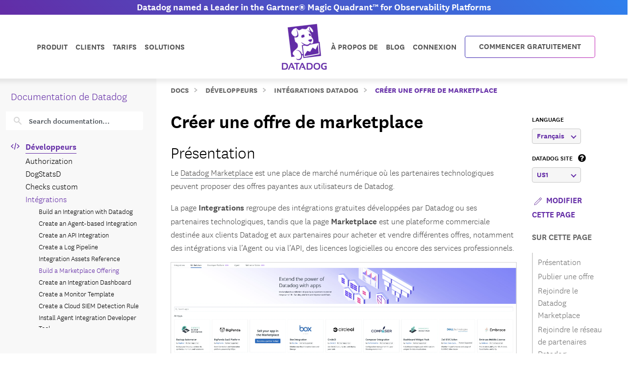

--- FILE ---
content_type: text/html; charset=utf-8
request_url: https://docs.datadoghq.com/fr/developers/integrations/marketplace_offering/
body_size: 109113
content:
<!doctype html><html lang=fr data-base-url=https://docs.datadoghq.com/ data-type=documentation data-page-code-lang data-current-section=fr/developers/integrations/ data-relpermalink=/fr/developers/integrations/marketplace_offering/ data-env=live data-commit-ref style=opacity:0 class="banner announcement"><head><script type=text/javascript src="https://consent.trustarc.com/v2/autoblockasset/core.min.js?cmId=ufocto"></script><script type=text/javascript src="https://consent.trustarc.com/v2/autoblock?cmId=ufocto"></script><script>(function(e,t,n,s,o,i){e.hj=e.hj||function(){(e.hj.q=e.hj.q||[]).push(arguments)},e._hjSettings={hjid:1021060,hjsv:6},o=t.getElementsByTagName("head")[0],i=t.createElement("script"),i.async=1,i.src=n+e._hjSettings.hjid+s+e._hjSettings.hjsv,o.appendChild(i)})(window,document,"https://static.hotjar.com/c/hotjar-",".js?sv=")</script><script async src="https://www.googletagmanager.com/gtag/js?id=UA-21102638-5"></script><script>(function(e,t,n,s,o){e[s]=e[s]||[],e[s].push({"gtm.start":(new Date).getTime(),event:"gtm.js"});var a=t.getElementsByTagName(n)[0],i=t.createElement(n),r=s!="dataLayer"?"&l="+s:"";i.async=!0,i.src="https://www.googletagmanager.com/gtm.js?id="+o+r,a.parentNode.insertBefore(i,a)})(window,document,"script","dataLayer","GTM-WDC8G6")</script><script type=text/javascript>(function(){var e,t=!1;function n(){t===!1&&(t=!0,Munchkin.init("875-UVY-685",{asyncOnly:!0}))}e=document.createElement("script"),e.type="text/javascript",e.async=!0,e.src="//munchkin.marketo.net/munchkin.js",e.onreadystatechange=function(){(this.readyState=="complete"||this.readyState=="loaded")&&n()},e.onload=n,document.getElementsByTagName("head")[0].appendChild(e)})()</script><script type=text/javascript src=https://docs.datadoghq.com/static/dd-libs.5aa70da5c5855f87de70f14ddd80c9728373f621276264c389392618e9507bf7b1db87b95066f8bb6afa45bd61eba2ab351a334f4034dc71a293c0bd2f60271b.js integrity="sha512-WqcNpcWFX4fecPFN3YDJcoNz9iEnYmTDiTkmGOlQe/ex24e5UGb4u2r6Rb1h66KrNRozT0A03HGik8C9L2AnGw==" crossorigin=anonymous></script><script type=text/javascript src=https://docs.datadoghq.com/static/dd-browser-logs-rum.js integrity crossorigin=anonymous defer></script><script type=text/javascript src=https://docs.datadoghq.com/static/lang-redirects.2c29a98c4bf7627e8f396e043c8495a1f2fe1d7463077a6956e26c78d71206ff3d7c1cde56eb62b33d376ad0a52d21d643cf2a76785a62c873c80d690b89fd3d.js integrity="sha512-LCmpjEv3Yn6POW4EPISVofL+HXRjB3ppVuJseNcSBv89fBzeVutisz03atClLSHWQ88qdnhaYshzyA1pC4n9PQ==" crossorigin=anonymous></script><script type=text/javascript src=https://docs.datadoghq.com/static/region-redirects.33eaf89798bf31daf93021e1dde72bd6399729b4101157275539dfe01d249b72a9284fd1e457b68cfcf889a7dd38b532b643536d02207f78f304bec33cadfb61.js integrity="sha512-M+r4l5i/Mdr5MCHh3ecr1jmXKbQQEVcnVTnf4B0km3KpKE/R5Fe2jPz4iafdOLUytkNTbQIgf3jzBL7DPK37YQ==" crossorigin=anonymous></script><style>.cdoc__hidden{display:none}.cdoc-offscreen{position:absolute;left:-9999px;visibility:hidden}#cdoc-filters-menu{width:100%;margin-top:-10px}.cdoc-pills-container{display:inline-block;margin-right:1em;margin-top:10px}.cdoc-pills-container:last-child{margin-right:0}#cdoc-filters-pill-menu{white-space:nowrap}#cdoc-selector{top:95px;margin-top:-10px}@media(max-width:991px){#cdoc-selector{top:90px}}#cdoc-selector,#cdoc-content.customizable{visibility:hidden}#cdoc-content.customizable h1,#cdoc-content.customizable h2,#cdoc-content.customizable h3,#cdoc-content.customizable h4,#cdoc-content.customizable h5,#cdoc-content.customizable h6{scroll-margin-top:95px}.cdoc-pill{color:#000;background-color:#fff;border:1px solid #c7c7c7;border-radius:4px;display:inline-flex;align-items:center;margin-right:6px;cursor:pointer;font-weight:400;font-variant-numeric:lining-nums;font-size:16px;height:31px;padding-left:10px;padding-right:10px}.cdoc-pill.selected{color:#fff;background-color:#632ca6;border-color:#632ca6}.cdoc-filter__container{display:inline-block;margin-right:25px}.cdoc-dropdown-container{display:inline-block;margin-right:1em;margin-top:10px}#cdoc-selector p.cdoc-filter-label{margin-top:0;margin-bottom:10px;font-weight:400;text-transform:uppercase;font-size:14px;line-height:18px}.cdoc-dropdown-options-list{min-width:100%;background-color:#e6d6d6;box-shadow:rgba(0,0,0,.25)0 4px 20px;border-radius:6px;z-index:2000}.cdoc-dropdown-option:hover{background-color:#f6f6f6;color:#632ca6}.cdoc-dropdown-option{display:block;width:100%;padding-bottom:8px;padding-left:10px;padding-right:16px;padding-top:4px;font-weight:400;font-variant-numeric:lining-nums;color:#000;background-color:initial;text-align:inherit;white-space:nowrap;border:0;line-height:20px}button.cdoc-dropdown-btn{width:100%;display:flex;align-items:center;justify-content:space-between;height:31px;color:#632ca6;border:1px solid #c7c7c7;border-radius:4px;padding:0 .6rem .1rem;background-color:#f6f6f6;font-weight:600;line-height:20px;box-sizing:border-box;font-variant-numeric:lining-nums}.cdoc-dropdown{width:100%;display:block;position:relative;margin-right:1em}.cdoc-dropdown .cdoc-chevron{display:inline-block;transform:rotate(45deg);width:8px;height:8px;display:inline-block;border:2px solid #632ca6;border-top:none;border-left:none}.cdoc-dropdown.cdoc-dropdown__expanded .cdoc-chevron{transform:rotate(-135deg);margin-top:5px}.cdoc-dropdown-options-list{display:none;background-color:#fff}.cdoc-dropdown.cdoc-dropdown__expanded .cdoc-dropdown-options-list{display:block;position:absolute;top:39px}#cdoc-content table ul,#cdoc-content table p{font-size:16px;font-family:nationalweb,Helvetica,Arial,sans-serif}#cdoc-content .alert p{font-size:16px;font-family:nationalweb,Helvetica,Arial,sans-serif;margin-bottom:0}#cdoc-content .alert p+p{margin-top:16px}div.cdoc-code-snippet.cdoc-language-shell span.line:before{content:"$ ";display:inline}div.cdoc-code-snippet.cdoc-language-bash span.line:before{content:"$ ";display:inline}span.s1 code.cdoc,span.s2 code.cdoc{color:#c41a16}</style><script>"use strict";(()=>{var t,a,r,c,l,u,h,m,f,p,g,v,b,j,y,_,B,L=Object.create,o=Object.defineProperty,F=Object.getOwnPropertyDescriptor,I=Object.getOwnPropertyNames,H=Object.getPrototypeOf,P=Object.prototype.hasOwnProperty,s=(e,t)=>()=>(e&&(t=e(e=0)),t),e=(e,t)=>()=>(t||e((t={exports:{}}).exports,t),t.exports),R=(e,t)=>{for(var n in t)o(e,n,{get:t[n],enumerable:!0})},d=(e,t,n,s)=>{if(t&&typeof t=="object"||typeof t=="function")for(let i of I(t))!P.call(e,i)&&i!==n&&o(e,i,{get:()=>t[i],enumerable:!(s=F(t,i))||s.enumerable});return e},w=(e,t,n)=>(n=e!=null?L(H(e)):{},d(t||!e||!e.__esModule?o(n,"default",{value:e,enumerable:!0}):n,e)),N=e=>d(o({},"__esModule",{value:!0}),e),D=e(e=>{"use strict";Object.defineProperty(e,"__esModule",{value:!0}),e.buildCustomizationMenuUi=0[0];var t=e=>{let t='<div id="cdoc-filters-menu">';return t+=n({filters:e}),t+=o({filters:e}),t+="</div>",t+="<hr />",t};e.buildCustomizationMenuUi=t;function n(e){let t='<div class="filter-selector-menu" id="cdoc-filters-pill-menu">';return Object.keys(e.filters).forEach(n=>{let o=e.filters[n];t+=s({filter:o})}),t+="</div>",t}function s(e){let n=e.filter.currentValue||e.filter.defaultValue,t='<div class="cdoc-pills-container">';return t+=`<p 
    id="cdoc-${e.filter.id}-pills-label" 
    class="cdoc-filter-label"
  >${e.filter.label}</p>`,e.filter.options.forEach(s=>{let o=s.id===n;t+=`<button
      class="cdoc-filter__option cdoc-pill ${o?"selected":""}" 
      data-filter-id="${e.filter.id}" 
      data-option-id="${s.id}"
      aria-selected="${o}"
      tabIndex="0"
    >${s.label}</button>`}),t+="</div>",t}function o(e){let t='<div class="filter-selector-menu cdoc-offscreen" id="cdoc-filters-dropdown-menu">';return Object.keys(e.filters).forEach(n=>{let s=e.filters[n];t+=i({filter:s})}),t+="</div>",t}function i(e){let s=e.filter.currentValue||e.filter.defaultValue,n=`cdoc-${e.filter.id}-dropdown-label`,t='<div class="cdoc-dropdown-container">';return t+=`<p 
    id="${n}" 
    class="cdoc-filter-label"
  >${e.filter.label}</p>`,t+=`<div 
    id="cdoc-dropdown-${e.filter.id}" 
    class="cdoc-dropdown">`,t+=`
    <button
      class="cdoc-dropdown-btn" 
      type="button"
      tabIndex="0"
      aria-haspopup="listbox"
      aria-expanded="false" 
      aria-labelledby="${n}">
      <span 
        id="cdoc-dropdown-${e.filter.id}-label" 
        class="cdoc-btn-label"
      >${e.filter.options.find(e=>e.id===s).label}</span>
      <div class="cdoc-chevron"></div>
    </button>`,t+=`<div 
    class="cdoc-dropdown-options-list" 
    role="listbox" 
    aria-labelledby="${n}">`,e.filter.options.forEach(n=>{let o=n.id===s;t+=`<a 
      class="cdoc-dropdown-option 
      cdoc-filter__option ${o?"selected":""}" 
      data-filter-id="${e.filter.id}" 
      data-option-id="${n.id}"
      role="option" 
      aria-selected="${o}"
      tabIndex="0"
    >${n.label}</a>`}),t+="</div>",t+="</div>",t+="</div>",t}}),z=e(e=>{"use strict";Object.defineProperty(e,"__esModule",{value:!0}),e.getTraitValsFromUrl=t;function t(e){let n=e.url.searchParams,t={};return n.forEach((n,s)=>{e.traitIds.includes(s)&&(t[s]=n)}),t}}),T=e(e=>{"use strict";Object.defineProperty(e,"__esModule",{value:!0}),e.writeTraitValsToUrl=t;function t(e){let s=e.url.searchParams,t=Object.assign({},e.traitValsById);s.forEach((n,s)=>{s in e.traitValsById||(t[s]=n)});let o=Object.keys(t).sort(),n=new URL(e.url.origin+e.url.pathname);return o.forEach(e=>{n.searchParams.set(e,t[e])}),e.url.hash&&(n.hash=e.url.hash),n}}),O=e(e=>{"use strict";Object.defineProperty(e,"__esModule",{value:!0}),e.CdocsClientStorage=0[0];var t=class{constructor(e){this.topLevelKey=e.topLevelKey,this.maxKeyCount=e.maxKeyCount,this.storage={},this.loadLocalStorageData()}getTraitVals(){let e={};for(let t in this.storage)e[t]=this.storage[t].value;return e}setTraitVals(e){for(let t in e)this.storage[t]={value:e[t],timestamp:Date.now()};if(Object.keys(this.storage).length>this.maxKeyCount){let e=Object.keys(this.storage).sort((e,t)=>this.storage[e].timestamp-this.storage[t].timestamp);for(;e.length>this.maxKeyCount;)delete this.storage[e.shift()]}return this.writeToLocalStorage(),this.getTraitVals()}async writeToLocalStorage(){localStorage.setItem(this.topLevelKey,JSON.stringify(this.storage))}loadLocalStorageData(){let e=localStorage.getItem(this.topLevelKey);e&&(this.storage=JSON.parse(e))}clear(){this.storage={},this.writeToLocalStorage()}destroy(){this.storage={},localStorage.removeItem(this.topLevelKey)}};e.CdocsClientStorage=t}),M=e(e=>{"use strict";Object.defineProperty(e,"__esModule",{value:!0}),e.RESOLVED_OPTION_GROUP_ID_REGEX=e.OPTION_GROUP_ID_REGEX=e.GLOBAL_PLACEHOLDER_REGEX=e.PLACEHOLDER_REGEX=e.SNAKE_CASE_REGEX=0[0],e.SNAKE_CASE_REGEX=/^[a-z0-9]+(_[a-z0-9]+)*$/,e.PLACEHOLDER_REGEX=/<([A-Z0-9_]+)>/,e.GLOBAL_PLACEHOLDER_REGEX=/<([A-Z0-9_]+)>/g,e.OPTION_GROUP_ID_REGEX=/^([a-z0-9]+|<([A-Z0-9_]+)>)(_([a-z0-9]+)|_<([A-Z0-9_]+)>)*_options(_v[0-9]+)?$/,e.RESOLVED_OPTION_GROUP_ID_REGEX=/^[a-z0-9]+(_[a-z0-9]+)*_options(_v[0-9]+)?$/}),S=e(e=>{"use strict";Object.defineProperty(e,"__esModule",{value:!0}),e.resolveFilters=s,e.resolveFilterOptionsSource=n;var t=M();function s(e){let t={},s=Object.assign({},e.valsByTraitId);return Object.values(e.filtersManifest.filtersByTraitId).map(e=>e.config).forEach(o=>{let i=n({pageFilterConfig:o,selectedValsByTraitId:s}),r=i.default_value||e.filtersManifest.optionGroupsById[i.option_group_id].find(e=>e.default).id,c=e.filtersManifest.optionGroupsById[i.option_group_id].map(e=>e.id),a=e.valsByTraitId[i.trait_id];a&&!c.includes(a)&&(a=r,s[i.trait_id]=r);let l={id:i.trait_id,label:i.label,defaultValue:r,currentValue:a,options:e.filtersManifest.optionGroupsById[i.option_group_id].map(e=>({id:e.id,label:e.label}))};t[i.trait_id]=l}),t}function n(e){let n=Object.assign({},e.pageFilterConfig);return t.GLOBAL_PLACEHOLDER_REGEX.test(n.option_group_id)&&(n.option_group_id=n.option_group_id.replace(t.GLOBAL_PLACEHOLDER_REGEX,(t,n)=>e.selectedValsByTraitId[n.toLowerCase()])),n}}),A=e((e,t)=>{"use strict";function s(e,t){function n(){this.constructor=e}n.prototype=t.prototype,e.prototype=new n}function n(e,t,s,o){this.message=e,this.expected=t,this.found=s,this.location=o,this.name="SyntaxError",typeof Error.captureStackTrace=="function"&&Error.captureStackTrace(this,n)}s(n,Error),n.buildMessage=function(e,t){var r={literal:function(e){return'"'+i(e.text)+'"'},class:function(e){var t=e.parts.map(function(e){return Array.isArray(e)?o(e[0])+"-"+o(e[1]):o(e)});return"["+(e.inverted?"^":"")+t+"]"},any:function(){return"any character"},end:function(){return"end of input"},other:function(e){return e.description},not:function(e){return"not "+a(e.expected)}};function s(e){return e.charCodeAt(0).toString(16).toUpperCase()}function i(e){return e.replace(/\\/g,"\\\\").replace(/"/g,'\\"').replace(/\0/g,"\\0").replace(/\t/g,"\\t").replace(/\n/g,`\\n`).replace(/\r/g,"\\r").replace(/[\x00-\x0F]/g,function(e){return"\\x0"+s(e)}).replace(/[\x10-\x1F\x7F-\x9F]/g,function(e){return"\\x"+s(e)})}function o(e){return e.replace(/\\/g,"\\\\").replace(/\]/g,"\\]").replace(/\^/g,"\\^").replace(/-/g,"\\-").replace(/\0/g,"\\0").replace(/\t/g,"\\t").replace(/\n/g,`\\n`).replace(/\r/g,"\\r").replace(/[\x00-\x0F]/g,function(e){return"\\x0"+s(e)}).replace(/[\x10-\x1F\x7F-\x9F]/g,function(e){return"\\x"+s(e)})}function a(e){return r[e.type](e)}function c(e){var n,s,t=e.map(a);if(t.sort(),t.length>0){for(n=1,s=1;n<t.length;n++)t[n-1]!==t[n]&&(t[s]=t[n],s++);t.length=s}switch(t.length){case 1:return t[0];case 2:return t[0]+" or "+t[1];default:return t.slice(0,-1).join(", ")+", or "+t[t.length-1]}}function l(e){return e?'"'+i(e)+'"':"end of input"}return"Expected "+c(e)+" but "+l(t)+" found."};function o(e,t){t=t!==0[0]?t:{};var g,U,s={},ne={Top:C},te=C,ee="/",y=".",Ie="#",J="=",Be="(",We=")",p=",",Q="[",X="]",G="null",Y="true",q="false",Ue="{",Je="}",At=":",kt="-",O='"',A="\\",Ct="n",_t="r",yt="t",jt=/^[$@]/,j=/^[0-9]/,bt=/^[^\0-\x1F"\\]/,M=/^[a-zA-Z0-9_-]/,vt=/^[ \n\t]/,T=d("/",!1),gt=l("tag name"),pt=l("class"),ut=l("id"),L=d("=",!1),dt=d("(",!1),lt=d(")",!1),b=d(",",!1),ct=l("variable"),st=l("null"),tt=l("boolean"),Ze=d("[",!1),Xe=d("]",!1),Ge=d("{",!1),Ye=d("}",!1),ie=d(":",!1),$e=l("number"),Le=l("string"),Ne=l("identifier"),De=l("whitespace"),ze=function(e){return{type:"variable",meta:{variable:e}}},Te=function(e){return{type:"annotation",meta:{attributes:e}}},Fe=function(e,t){return t},je=function(e,t,n,s){t&&(n=n||[],n.unshift({type:"attribute",name:"primary",value:t}));let[o,i]=s?["tag",0]:["tag_open",1];return{type:o,nesting:i,meta:{tag:e,attributes:n}}},pe=function(e){return{type:"tag_close",nesting:-1,meta:{tag:e}}},me=function(e,t){return e?[e,...t]:[]},S=function(e){return e},qe=function(e){return e},ae=function(e){return e},re=function(e){return e},ce=function(e){return{type:"class",name:e,value:!0}},le=function(e){return{type:"attribute",name:"id",value:e}},de=function(e,t){return{type:"attribute",name:e,value:t}},ue=function(e,t,n){return t?[t,...n]:[]},he=function(e,t){let n={};for(let[e,{name:s,value:o}]of t.entries())n[s||e]=o;return new Pe(e,n)},se=function(e){return e},fe=function(e,t){return{name:e,value:t}},w=function(e){return e},ge=function(e,t,n){return e==="@"?[t,...n]:new He([t,...n])},ve=function(){return null},be=function(){return!0},oe=function(){return!1},ye=function(e,t){return[e,...t]},_e=function(e){return e||[]},we=function(e,t){return Object.assign(e,...t)},Oe=function(e){return e||{}},xe=function(e,t){return e==="$$mdtype"?{}:{[e]:t}},Ce=function(){return parseFloat(Re())},Ee=function(e){return e.join("")},ke=function(){return`
`},Ae=function(){return"\r"},Se=function(){return"	"},Me=function(e){return e},o=0,a=0,v=[{line:1,column:1}],h=[],i=0;if("startRule"in t){if(!(t.startRule in ne))throw new Error(`Can't start parsing from rule "`+t.startRule+'".');te=ne[t.startRule]}function Re(){return e.substring(a,o)}function Lt(){return a}function Nt(){return[a,o]}function Dt(){return f(a,o)}function zt(t,n){throw n=n!==0[0]?n:f(a,o),V([l(t)],e.substring(a,o),n)}function Tt(e,t){throw t=t!==0[0]?t:f(a,o),et(e,t)}function d(e,t){return{type:"literal",text:e,ignoreCase:t}}function Ft(e,t,n){return{type:"class",parts:e,inverted:t,ignoreCase:n}}function Mt(){return{type:"any"}}function Ke(){return{type:"end"}}function l(e){return{type:"other",description:e}}function K(t){var s,n=v[t];if(n)return n;for(s=t-1;!v[s];)s--;for(n=v[s],n={line:n.line,column:n.column};s<t;)e.charCodeAt(s)===10?(n.line++,n.column=1):n.column++,s++;return v[t]=n,n}U=typeof t.filename=="string"&&t.filename.length>0;function f(e,n){var o,i,s={};return U&&(s.filename=t.filename),o=K(e),s.start={offset:e,line:o.line,column:o.column},i=K(n),s.end={offset:n,line:i.line,column:i.column},s}function Qe(){h.push({pos:o,variants:[]})}function c(e){var t=h[h.length-1];o<t.pos||(o>t.pos&&(t.pos=o,t.variants=[]),t.variants.push(e))}function St(e){var n=h.pop(),s=h[h.length-1],t=n.variants;s.pos===n.pos&&(e&&(t=t.map(function(e){return e.type==="not"?e.expected:{type:"not",expected:e}})),Array.prototype.push.apply(s.variants,t))}function et(e,t){return new n(e,null,null,t)}function V(e,t,s){return new n(n.buildMessage(e,t,s),e,t,s)}function nt(){var n=h[0],t=n.pos;return V(n.variants,t<e.length?e.charAt(t):null,t<e.length?f(t,t+1):f(t,t))}function C(){var e,t=function(e){i===0&&c(e)};return e=ot(),e===s&&(e=it(),e===s&&(e=at(),e===s&&(e=rt()))),e}function ot(){var e,t,n=function(e){i===0&&c(e)};return t=o,e=k(),e===s&&(e=D()),e!==s&&(a=t,e=ze(e)),t=e,t}function it(){var e,t,n,l,d=function(e){i===0&&c(e)};if(e=o,n=P(),n!==s){for(l=[],t=r();t!==s;)l.push(t),t=r();a=e,e=Te(n)}else o=e,e=s;return e}function at(){var t,n,l,d,u,h,f,p=function(e){i===0&&c(e)};if(d=o,h=I(),h!==s){for(f=[],t=r();t!==s;)f.push(t),t=r();for(t=o,l=m(),l!==s?(u=r(),u===s&&(u=null),a=t,t=Fe(h,l)):(o=t,t=s),t===s&&(t=null),l=P(),l===s&&(l=null),u=[],n=r();n!==s;)u.push(n),n=r();p(T),e.charCodeAt(o)===47?(n=ee,o++):n=s,n===s&&(n=null),a=d,d=je(h,t,l,n)}else o=d,d=s;return d}function rt(){var t,n,r,l=function(e){i===0&&c(e)};return t=o,l(T),e.charCodeAt(o)===47?(n=ee,o++):n=s,n!==s?(r=I(),r!==s?(a=t,t=pe(r)):(o=t,t=s)):(o=t,t=s),t}function I(){var e,t=function(e){i===0&&c(e)};return t(gt),i++,e=u(),i--,e}function P(){var e,t,n,r,l=function(e){i===0&&c(e)};if(e=o,n=N(),n!==s){for(r=[],t=R();t!==s;)r.push(t),t=R();a=e,e=me(n,r)}else o=e,e=s;return e}function R(){var e,t,n,l=function(e){i===0&&c(e)};if(e=o,n=[],t=r(),t!==s)for(;t!==s;)n.push(t),t=r();else n=s;return n!==s?(t=N(),t!==s?(a=e,e=S(t)):(o=e,e=s)):(o=e,e=s),e}function N(){var e,t,n=function(e){i===0&&c(e)};return t=o,e=mt(),e!==s&&(a=t,e=qe(e)),t=e,t===s&&(t=o,e=ht(),e!==s&&(a=t,e=ae(e)),t=e,t===s&&(t=o,e=ft(),e!==s&&(a=t,e=re(e)),t=e)),t}function ht(){var t,n,r,l=function(e){i===0&&c(e)};return l(pt),i++,t=o,e.charCodeAt(o)===46?(n=y,o++):n=s,n!==s?(r=u(),r!==s?(a=t,t=ce(r)):(o=t,t=s)):(o=t,t=s),i--,t}function mt(){var t,n,r,l=function(e){i===0&&c(e)};return l(ut),i++,t=o,e.charCodeAt(o)===35?(n=Ie,o++):n=s,n!==s?(r=u(),r!==s?(a=t,t=le(r)):(o=t,t=s)):(o=t,t=s),i--,t}function ft(){var t,n,r,l,d=function(e){i===0&&c(e)};return t=o,n=u(),n!==s?(d(L),e.charCodeAt(o)===61?(r=J,o++):r=s,r!==s?(l=m(),l!==s?(a=t,t=de(n,l)):(o=t,t=s)):(o=t,t=s)):(o=t,t=s),t}function D(){var t,n,l,d,h,m,f,p,g=function(e){i===0&&c(e)};if(t=o,d=u(),d!==s)if(g(dt),e.charCodeAt(o)===40?(m=Be,o++):m=s,m!==s){for(p=[],n=r();n!==s;)p.push(n),n=r();for(n=o,l=z(),l===s&&(l=null),f=[],h=F();h!==s;)f.push(h),h=F();a=n,n=ue(d,l,f),g(lt),e.charCodeAt(o)===41?(l=We,o++):l=s,l!==s?(a=t,t=he(d,n)):(o=t,t=s)}else o=t,t=s;else o=t,t=s;return t}function z(){var t,n,r,l,d=function(e){i===0&&c(e)};return n=o,t=o,r=u(),r!==s?(d(L),e.charCodeAt(o)===61?(l=J,o++):l=s,l!==s?(a=t,t=se(r)):(o=t,t=s)):(o=t,t=s),t===s&&(t=null),r=m(),r!==s?(a=n,n=fe(t,r)):(o=n,n=s),n}function F(){var t,n,l,d,u,h=function(e){i===0&&c(e)};for(t=o,d=[],n=r();n!==s;)d.push(n),n=r();if(h(b),e.charCodeAt(o)===44?(n=p,o++):n=s,n!==s){for(u=[],l=r();l!==s;)u.push(l),l=r();l=z(),l!==s?(a=t,t=w(l)):(o=t,t=s)}else o=t,t=s;return t}function x(){var t,n,a,l=function(e){i===0&&c(e)};for(n=o,a=[],t=r();t!==s;)a.push(t),t=r();return l(b),e.charCodeAt(o)===44?(t=p,o++):t=s,t!==s?(a=[a,t],n=a):(o=n,n=s),n===s&&(n=null),n}function k(){var t,n,r,l,d,h=function(e){i===0&&c(e)};if(h(ct),i++,t=o,jt.test(e.charAt(o))?(n=e.charAt(o),o++):n=s,n!==s)if(l=u(),l!==s){for(d=[],r=E();r!==s;)d.push(r),r=E();a=t,t=ge(n,l,d)}else o=t,t=s;else o=t,t=s;return i--,t}function E(){var t,n,r,l,d=function(e){i===0&&c(e)};return t=o,e.charCodeAt(o)===46?(r=y,o++):r=s,r!==s?(n=u(),n!==s?(a=t,t=se(n)):(o=t,t=s)):(o=t,t=s),t===s&&(t=o,e.charCodeAt(o)===91?(r=Q,o++):r=s,r!==s?(n=W(),n===s&&(n=_()),n!==s?(e.charCodeAt(o)===93?(l=X,o++):l=s,l!==s?(a=t,t=w(n)):(o=t,t=s)):(o=t,t=s)):(o=t,t=s)),t}function m(){var e,t=function(e){i===0&&c(e)};return e=wt(),e===s&&(e=Ot(),e===s&&(e=_(),e===s&&(e=W(),e===s&&(e=xt(),e===s&&(e=Et(),e===s&&(e=D(),e===s&&(e=k()))))))),e}function wt(){var t,n,r=function(e){i===0&&c(e)};return r(st),i++,n=o,e.substr(o,4)===G?(t=G,o+=4):t=s,t!==s&&(a=n,t=ve()),n=t,i--,n}function Ot(){var t,n,r=function(e){i===0&&c(e)};return r(tt),i++,n=o,e.substr(o,4)===Y?(t=Y,o+=4):t=s,t!==s&&(a=n,t=be()),n=t,n===s&&(n=o,e.substr(o,5)===q?(t=q,o+=5):t=s,t!==s&&(a=n,t=oe()),n=t),i--,n}function xt(){var t,n,l,d,u,h,f,p=function(e){i===0&&c(e)};if(l=o,p(Ze),e.charCodeAt(o)===91?(h=Q,o++):h=s,h!==s){for(f=[],t=r();t!==s;)f.push(t),t=r();if(t=o,d=m(),d!==s){for(n=[],u=B();u!==s;)n.push(u),u=B();u=x(),a=t,t=ye(d,n)}else o=t,t=s;for(t===s&&(t=null),d=[],n=r();n!==s;)d.push(n),n=r();p(Xe),e.charCodeAt(o)===93?(n=X,o++):n=s,n!==s?(a=l,l=_e(t)):(o=l,l=s)}else o=l,l=s;return l}function B(){var t,n,l,d,u,h=function(e){i===0&&c(e)};for(t=o,d=[],n=r();n!==s;)d.push(n),n=r();if(h(b),e.charCodeAt(o)===44?(n=p,o++):n=s,n!==s){for(u=[],l=r();l!==s;)u.push(l),l=r();l=m(),l!==s?(a=t,t=w(l)):(o=t,t=s)}else o=t,t=s;return t}function Et(){var t,n,l,d,u,h,m,f=function(e){i===0&&c(e)};if(l=o,f(Ge),e.charCodeAt(o)===123?(h=Ue,o++):h=s,h!==s){for(m=[],t=r();t!==s;)m.push(t),t=r();if(t=o,d=$(),d!==s){for(n=[],u=H();u!==s;)n.push(u),u=H();u=x(),a=t,t=we(d,n)}else o=t,t=s;for(t===s&&(t=null),d=[],n=r();n!==s;)d.push(n),n=r();f(Ye),e.charCodeAt(o)===125?(n=Je,o++):n=s,n!==s?(a=l,l=Oe(t)):(o=l,l=s)}else o=l,l=s;return l}function H(){var t,n,l,d,u,h=function(e){i===0&&c(e)};for(t=o,d=[],n=r();n!==s;)d.push(n),n=r();if(h(b),e.charCodeAt(o)===44?(n=p,o++):n=s,n!==s){for(u=[],l=r();l!==s;)u.push(l),l=r();l=$(),l!==s?(a=t,t=S(l)):(o=t,t=s)}else o=t,t=s;return t}function $(){var t,n,l,d,h,f=function(e){i===0&&c(e)};if(t=o,l=u(),l===s&&(l=_()),l!==s)if(f(ie),e.charCodeAt(o)===58?(d=At,o++):d=s,d!==s){for(h=[],n=r();n!==s;)h.push(n),n=r();n=m(),n!==s?(a=t,t=xe(l,n)):(o=t,t=s)}else o=t,t=s;else o=t,t=s;return t}function W(){var t,n,r,l,d,u,h,m=function(e){i===0&&c(e)};if(m($e),i++,r=o,e.charCodeAt(o)===45?(u=kt,o++):u=s,u===s&&(u=null),h=[],j.test(e.charAt(o))?(t=e.charAt(o),o++):t=s,t!==s)for(;t!==s;)h.push(t),j.test(e.charAt(o))?(t=e.charAt(o),o++):t=s;else h=s;if(h!==s){if(t=o,e.charCodeAt(o)===46?(l=y,o++):l=s,l!==s){if(d=[],j.test(e.charAt(o))?(n=e.charAt(o),o++):n=s,n!==s)for(;n!==s;)d.push(n),j.test(e.charAt(o))?(n=e.charAt(o),o++):n=s;else d=s;d!==s?(l=[l,d],t=l):(o=t,t=s)}else o=t,t=s;t===s&&(t=null),a=r,r=Ce()}else o=r,r=s;return i--,r}function _(){var t,n,r,l,d=function(e){i===0&&c(e)};if(d(Le),i++,t=o,e.charCodeAt(o)===34?(r=O,o++):r=s,r!==s){for(l=[],n=Z();n!==s;)l.push(n),n=Z();e.charCodeAt(o)===34?(n=O,o++):n=s,n!==s?(a=t,t=Ee(l)):(o=t,t=s)}else o=t,t=s;return i--,t}function Z(){var t,n=function(e){i===0&&c(e)};return bt.test(e.charAt(o))?(t=e.charAt(o),o++):t=s,t===s&&(t=Ve()),t}function Ve(){var t,n,r,l,d=function(e){i===0&&c(e)};return r=o,e.charCodeAt(o)===92?(l=A,o++):l=s,l!==s?(e.charCodeAt(o)===34?(t=O,o++):t=s,t===s&&(e.charCodeAt(o)===92?(t=A,o++):t=s,t===s&&(t=o,e.charCodeAt(o)===110?(n=Ct,o++):n=s,n!==s&&(a=t,n=ke()),t=n,t===s&&(t=o,e.charCodeAt(o)===114?(n=_t,o++):n=s,n!==s&&(a=t,n=Ae()),t=n,t===s&&(t=o,e.charCodeAt(o)===116?(n=yt,o++):n=s,n!==s&&(a=t,n=Se()),t=n)))),t!==s?(a=r,r=Me(t)):(o=r,r=s)):(o=r,r=s),r}function u(){var t,n,a,r=function(e){i===0&&c(e)};if(r(Ne),i++,n=o,a=[],M.test(e.charAt(o))?(t=e.charAt(o),o++):t=s,t!==s)for(;t!==s;)a.push(t),M.test(e.charAt(o))?(t=e.charAt(o),o++):t=s;else a=s;return a!==s?n=e.substring(n,o):n=a,i--,n}function r(){var t,n=function(e){i===0&&c(e)};return n(De),i++,vt.test(e.charAt(o))?(t=e.charAt(o),o++):t=s,i--,t}let{Variable:He,Function:Pe}=t;if(Qe(),g=te(),g!==s&&o===e.length)return g;throw g!==s&&o<e.length&&c(Ke()),nt()}t.exports={SyntaxError:n,parse:o}}),k=s(()=>{}),E=s(()=>{}),C=s(()=>{E()}),x=s(()=>{B=w(A()),k(),C()});function i(e){return typeof e=="object"&&"value"in e?e.value!==!1&&e.value!==0[0]&&e.value!==null:e!==!1&&e!==0[0]&&e!==null}_=s(()=>{x(),r()}),a={},R(a,{FunctionRefGenerator:()=>t,default:()=>h}),r=s(()=>{_(),t=class n{static ref=0;static generate(){return`${n.ref++}`}},b={transform(e){return{$$mdtype:"Function",name:"and",value:Object.values(e).every(e=>i(typeof e=="object"?e.value:e)),parameters:e,ref:t.generate()}}},v={transform(e){return{$$mdtype:"Function",name:"or",value:Object.values(e).find(e=>i(e.value))!==0[0],parameters:e,ref:t.generate()}}},g={parameters:{0:{required:!0}},transform(e){return{$$mdtype:"Function",name:"not",value:!i(e[0].value),parameters:e,ref:t.generate()}}},l={transform(e){let n=Object.values(e).map(e=>typeof e=="object"?e.value:e);return{$$mdtype:"Function",name:"equals",value:n.every(e=>e===n[0]),parameters:e,ref:t.generate()}}},f={transform(e){let t;return Object.values(e).forEach(e=>{t===0[0]&&(typeof e=="object"?t=e.value:t=e)}),{$$mdtype:"Function",name:"default",value:t,parameters:e}}},m={transform(e){return typeof e[0]=="object"?JSON.stringify(e[0].value,null,2):JSON.stringify(e[0],null,2)}},h={and:b,or:v,not:g,equals:l,default:f,debug:m}}),p=e(e=>{"use strict";var t,o=e&&e.__importDefault||function(e){return e&&e.__esModule?e:{default:e}};Object.defineProperty(e,"__esModule",{value:!0}),e.reresolveFunctionNode=n,e.reresolveVariableNode=s,t=o((r(),N(a)));function n(e,o){for(let[i,t]of Object.entries(e.parameters))t.$$mdtype==="Variable"?e.parameters[i]=s(t,o):t.$$mdtype==="Function"&&(e.parameters[i]=n(t,o));let i=t.default[e.name];if(!i)throw new Error(`Unknown function: ${e.name}`);if(!i.transform)throw new Error(`Function ${e.name} has no transform method`);let a=i.transform(e.parameters,o).value;return e.value=a,e}function s(e,t){if(t.variables===0[0])return{$$mdtype:"Variable",path:e.path,value:0[0]};if(t.variables instanceof Function)return{$$mdtype:"Variable",path:e.path,value:t.variables(e.path)};let n;for(let s of e.path)n=n?n[s]:t.variables[s];return e.value=n,e}}),c=e(e=>{"use strict";Object.defineProperty(e,"__esModule",{value:!0}),e.expandClientFunction=e.minifyClientFunction=e.minifyClientVariable=e.expandClientVariable=e.CLIENT_FUNCTION_MINIFY_MAP=e.CLIENT_FUNCTION_EXPAND_MAP=0[0],e.CLIENT_FUNCTION_EXPAND_MAP={F:"Function",a:"and",o:"or",e:"equals",n:"not",def:"default",deb:"debug"},e.CLIENT_FUNCTION_MINIFY_MAP={Function:"F",and:"a",or:"o",equals:"e",not:"n",default:"def",debug:"deb"};var t,n,s,o=e=>{let t=JSON.parse(JSON.stringify(e));return{$$mdtype:"Variable",path:t.p,value:t.v}};e.expandClientVariable=o,t=e=>{let t=JSON.parse(JSON.stringify(e));return{m:"V",p:t.path,v:t.value}},e.minifyClientVariable=t,n=t=>{let n=JSON.parse(JSON.stringify(t));return Object.keys(n.parameters).forEach(t=>{let s=n.parameters[t];typeof s=="object"&&"$$mdtype"in s&&s.$$mdtype==="Function"?n.parameters[t]=(0,e.minifyClientFunction)(s):typeof s=="object"&&"$$mdtype"in s&&s.$$mdtype==="Variable"&&(n.parameters[t]=(0,e.minifyClientVariable)(s))}),{m:e.CLIENT_FUNCTION_MINIFY_MAP[n.$$mdtype],n:e.CLIENT_FUNCTION_MINIFY_MAP[n.name],p:n.parameters,v:n.value,r:n.ref}},e.minifyClientFunction=n,s=t=>{let n=JSON.parse(JSON.stringify(t));return Object.keys(n.p).forEach(t=>{let s=n.p[t];typeof s=="object"&&"m"in s&&s.m==="F"?n.p[t]=(0,e.expandClientFunction)(s):typeof s=="object"&&"m"in s&&s.m==="V"&&(n.p[t]=(0,e.expandClientVariable)(s))}),{$$mdtype:e.CLIENT_FUNCTION_EXPAND_MAP[n.m],name:e.CLIENT_FUNCTION_EXPAND_MAP[n.n],parameters:n.p,value:n.v,ref:n.r}},e.expandClientFunction=s}),u=e(e=>{"use strict";Object.defineProperty(e,"__esModule",{value:!0}),e.VALID_LIFECYCLE_STAGES=0[0],e.VALID_LIFECYCLE_STAGES=["beforeReveal","afterReveal","afterRerender"]}),j=e(e=>{"use strict";o=e&&e.__classPrivateFieldGet||function(e,t,n,s){if(n==="a"&&!s)throw new TypeError("Private accessor was defined without a getter");if(typeof t=="function"?e!==t||!s:!t.has(e))throw new TypeError("Cannot read private member from an object whose class did not declare it");return n==="m"?s:n==="a"?s.call(e):s?s.value:t.get(e)},a=e&&e.__classPrivateFieldSet||function(e,t,n,s,o){if(s==="m")throw new TypeError("Private method is not writable");if(s==="a"&&!o)throw new TypeError("Private accessor was defined without a setter");if(typeof t=="function"?e!==t||!o:!t.has(e))throw new TypeError("Cannot write private member to an object whose class did not declare it");return s==="a"?o.call(e,n):o?o.value=n:t.set(e,n),n},Object.defineProperty(e,"__esModule",{value:!0}),e.ClientFiltersManager=0[0];var t,s,o,a,y=D(),j=z(),f=T(),d=O(),l=S(),h=p(),m=c(),i=u(),g="cdoc-filters-pill-menu",v="cdoc-filters-dropdown-menu",b="cdoc-filters-menu",n="cdoc-offscreen",r=class{constructor(){this.selectedValsByTraitId={},this.ifFunctionsByRef={},this.hooks=i.VALID_LIFECYCLE_STAGES.reduce((e,t)=>(e[t]=[],e),{}),this.browserStorage=new d.CdocsClientStorage({topLevelKey:"datadog-docs-content-filters",maxKeyCount:20})}static get instance(){return o(t,t,"f",s)||a(t,t,new t,"f",s),o(t,t,"f",s)}runHooks(e){this.hooks[e].forEach(e=>e(this.cdocsState))}registerHook(e,t){if(!i.VALID_LIFECYCLE_STAGES.includes(e))throw new Error(`Invalid lifecycle stage: ${e}. Valid stages are: ${i.VALID_LIFECYCLE_STAGES.join(", ")}`);this.hooks[e].push(t)}initialize(e){this.filtersManifest=e.filtersManifest,this.selectedValsByTraitId=e.filtersManifest.defaultValsByTraitId||{},this.ifFunctionsByRef={};let t=this.locateFilterSelectorEl();t&&(Object.keys(e.ifFunctionsByRef).forEach(t=>{this.ifFunctionsByRef[t]=(0,m.expandClientFunction)(e.ifFunctionsByRef[t])}),this.applyFilterSelectionOverrides()?(this.renderFilterMenu(),this.renderPageContent()):this.addFilterSelectorEventListeners()),this.populateRightNav(),this.fitCustomizationMenuToScreen(),this.addWindowResizeListener(),this.revealPage(),this.updateEditButton(),t&&(this.syncUrlWithSelectedVals(),this.browserStorage.setTraitVals(this.selectedValsByTraitId))}syncUrlWithSelectedVals(){let e=(0,f.writeTraitValsToUrl)({url:new URL(window.location.href),traitValsById:this.selectedValsByTraitId});window.history.replaceState({},"",e.toString())}handleFilterSelectionChange(e){let t=e.target;if(!(t instanceof Element))return;let n=t.getAttribute("data-filter-id");if(!n)return;let s=t.getAttribute("data-option-id");s&&(this.selectedValsByTraitId[n]=s,this.rerender(),this.syncUrlWithSelectedVals(),this.browserStorage.setTraitVals(this.selectedValsByTraitId))}elementIsHidden(e){let t=e;for(;t;){if(t.classList.contains("cdoc__hidden"))return!0;t=t.parentElement}}populateRightNav(){let e="<ul>",s=Array.from(document.querySelectorAll("#mainContent h2, #mainContent h3")),t=2;s.forEach(n=>{if(this.elementIsHidden(n))return;let s=parseInt(n.tagName[1]);s===t?e+="</li>":s>t?e+="<ul>":s<t&&(e+="</ul></li>"),t=s,e+=`<li><a href="#${n.id}">${n.textContent}</a>`}),e+="</li></ul>";let n=document.getElementById("TableOfContents");n&&(n.innerHTML=e)}rerender(){this.renderFilterMenu(),this.renderPageContent(),this.populateRightNav(),this.runHooks("afterRerender")}renderPageContent(){let e={};Object.keys(this.ifFunctionsByRef).forEach(t=>{let s=this.ifFunctionsByRef[t],o=s.value,n=(0,h.reresolveFunctionNode)(s,{variables:this.selectedValsByTraitId});this.ifFunctionsByRef[t]=n,o!==n.value&&(e[t]=n.value)});let t=document.getElementsByClassName("cdoc__toggleable");for(let n=0;n<t.length;n++){let s=t[n],o=s.getAttribute("data-if");if(!o)throw new Error("No ref found on toggleable element");e[o]!==0[0]&&(e[o]?s.classList.remove("cdoc__hidden"):s.classList.add("cdoc__hidden"))}}addWindowResizeListener(){window.addEventListener("resize",()=>{this.fitCustomizationMenuToScreen()})}addDropdownEventListeners(){let e=document.getElementsByClassName("cdoc-dropdown");for(let t=0;t<e.length;t++)e[t].addEventListener("click",e=>{let t=e.target;for(;!t.classList.contains("cdoc-dropdown")&&t.parentElement;)t=t.parentElement;let n=t.classList.toggle("cdoc-dropdown__expanded");t.setAttribute("aria-expanded",n.toString())});document.addEventListener("keydown",e=>{if(e.key==="Enter"){let t=e.target;t.classList.contains("cdoc-filter__option")&&t.click()}}),document.addEventListener("click",t=>{for(let n=0;n<e.length;n++){let s=e[n];s.contains(t.target)||(s.classList.remove("cdoc-dropdown__expanded"),s.setAttribute("aria-expanded","false"))}})}addFilterSelectorEventListeners(){let e=document.getElementsByClassName("cdoc-filter__option");for(let t=0;t<e.length;t++)e[t].addEventListener("click",e=>this.handleFilterSelectionChange(e));this.addDropdownEventListeners()}locateFilterSelectorEl(){let e=document.getElementById("cdoc-selector");return!!e&&(this.filterSelectorEl=e,!0)}applyFilterSelectionOverrides(){let s=Object.keys(this.selectedValsByTraitId),e=!1,t=this.browserStorage.getTraitVals();Object.keys(t).forEach(n=>{s.includes(n)&&this.selectedValsByTraitId[n]!==t[n]&&(this.selectedValsByTraitId[n]=t[n],e=!0)});let n=(0,j.getTraitValsFromUrl)({url:new URL(window.location.href),traitIds:s});return Object.keys(n).forEach(t=>{this.selectedValsByTraitId[t]!==n[t]&&(this.selectedValsByTraitId[t]=n[t],e=!0)}),e}updateEditButton(){let t=document.getElementsByClassName("toc-edit-btn")[0];if(!t)return;let e=t.getElementsByTagName("a")[0];e&&(e.href=e.href.replace(/\.md\/$/,".mdoc.md/"))}revealPage(){this.runHooks("beforeReveal"),this.filterSelectorEl&&(this.filterSelectorEl.style.position="sticky",this.filterSelectorEl.style.backgroundColor="white",this.filterSelectorEl.style.paddingTop="10px",this.filterSelectorEl.style.visibility="visible",this.filterSelectorEl.style.zIndex="1000");let e=document.getElementById("cdoc-content");e&&(e.style.visibility="visible"),this.runHooks("afterReveal")}renderFilterMenu(){if(!this.filterSelectorEl||!this.filtersManifest)throw new Error("Cannot render filter selector without filtersManifest and filterSelectorEl");let e=(0,l.resolveFilters)({filtersManifest:this.filtersManifest,valsByTraitId:this.selectedValsByTraitId});Object.keys(e).forEach(t=>{let n=e[t];this.selectedValsByTraitId[t]=n.currentValue});let t=(0,y.buildCustomizationMenuUi)(e);this.filterSelectorEl.innerHTML=t,this.fitCustomizationMenuToScreen(),this.addFilterSelectorEventListeners()}fitCustomizationMenuToScreen(){let e=document.getElementById(g);if(!e)return;let s=e.classList.contains(n),t=document.getElementById(v);if(!t)throw new Error("Dropdown menu not found");let o=document.getElementById(b);if(!o)throw new Error("Menu wrapper not found");let i=e.scrollWidth>o.clientWidth;!s&&i?(e.classList.add(n),t.classList.remove(n)):s&&!i&&(e.classList.remove(n),t.classList.add(n))}get cdocsState(){return{selectedValsByTraitId:this.selectedValsByTraitId,ifFunctionsByRef:this.ifFunctionsByRef,filtersManifest:this.filtersManifest,browserStorage:this.browserStorage,filterSelectorEl:this.filterSelectorEl}}};e.ClientFiltersManager=r,t=r,s={value:0[0]}}),y=e(e=>{Object.defineProperty(e,"__esModule",{value:!0});var t=j();window.clientFiltersManager=t.ClientFiltersManager.instance}),y()})()</script><meta charset=utf-8><link rel="dns-prefetch preconnect" href=https://datadog-docs.imgix.net><link rel="dns-prefetch preconnect" href=https://static.hotjar.com><link rel=preload as=font type=font/woff2 href=https://docs.datadoghq.com/fonts/NationalWeb-Light.woff2 crossorigin=anonymous><link rel=preload as=font type=font/woff2 href=https://docs.datadoghq.com/fonts/NationalWeb-Semibold.woff2 crossorigin=anonymous><title>Créer une offre de marketplace</title><meta name=viewport content="width=device-width,initial-scale=1"><link rel=canonical href=https://docs.datadoghq.com/fr/developers/integrations/marketplace_offering/><link rel=alternate hreflang=fr href=https://docs.datadoghq.com/fr/developers/integrations/marketplace_offering/><link rel=alternate hreflang=en href=https://docs.datadoghq.com/developers/integrations/marketplace_offering/><link rel=alternate hreflang=ja href=https://docs.datadoghq.com/ja/developers/integrations/marketplace_offering/><meta http-equiv=X-UA-Compatible content="IE=edge"><link rel=icon type=image/png href=https://docs.datadoghq.com/favicon.ico><link rel=stylesheet integrity="sha256-6eiYE8PvoMagIeGC+MOVIp6ejaVL6c8HyslWV9KyRfs=" href=https://docs.datadoghq.com/styles/style.min.e9e89813c3efa0c6a021e182f8c395229e9e8da54be9cf07cac95657d2b245fb.css crossorigin=anonymous><meta itemprop=name content="Créer une offre de marketplace"><meta itemprop=description content="En savoir plus sur le Marketplace Datadog"><meta name=twitter:card content="https://datadog-docs.imgix.net/images/og-default/og-thumbnails-generic.png"><meta name=twitter:site content="@datadoghq"><meta name=twitter:title content="Créer une offre de marketplace"><meta name=twitter:description content="En savoir plus sur le Marketplace Datadog"><meta name=twitter:creator content="@datadoghq"><meta name=twitter:image:src content="https://datadog-docs.imgix.net/images/og-default/og-thumbnails-generic.png"><meta property="og:title" content="Créer une offre de marketplace"><meta property="og:type" content="article"><meta property="og:url" content="https://docs.datadoghq.com/fr/developers/integrations/marketplace_offering/"><meta property="og:image" content="https://datadog-docs.imgix.net/images/og-default/og-thumbnails-generic.png"><meta property="og:description" content="En savoir plus sur le Marketplace Datadog"><meta property="og:site_name" content="Surveillance d'applications et d'infrastructures avec Datadog"><meta property="article:author" content="Datadog"><meta name=theme-color content="#774aa4"><meta name=description content="En savoir plus sur le Marketplace Datadog"></head><body class="fr kind-page documentation announcement"><div class=greyside><div class="container container__content h-100"><div class="row h-100"><div class="d-none d-lg-flex col-12 col-sm-3 h-100 grey" style=background:#f8f8f8;z-index:-1></div></div></div></div><div class="announcement-banner text-center"><a class="fw-semibold text-nowrap" href="https://www.datadoghq.com/resources/gartner-magic-quadrant-observability-platforms-2025/?utm_source=inbound&amp;utm_medium=corpsite-display&amp;utm_campaign=dg-apm-ww-announcement-corpsite-announcement-gartnermq2025-obsplat"><span class="d-none d-md-block tw-hidden banner-title-desktop tablet:tw-block">Datadog named a Leader in the Gartner® Magic Quadrant™ for Observability Platforms
</span><span class="d-block d-md-none tw-block tablet:tw-hidden banner-title-mobile">Leader in the Gartner® Magic Quadrant™
</span></a><script>function getGeotarget(){const o=!1,t=null;let e="US";function n(e,t,n){const s=Date.now(),o={value:t,timestamp:s+n};localStorage.setItem(e,JSON.stringify(o))}function s(){const t=window.document.URL.match("(www|docs).datadoghq.com")?"https://www.datadoghq.com/locate":"https://corpsite-staging.datadoghq.com/locate";return fetch(t).then(e=>e.json()).then(t=>{e=t.country,n("country",e,6048e5)}).catch(n("country",e,0))}const i=()=>{try{const n=localStorage.getItem("country"),t=JSON.parse(n);if(Date.now()<t.timestamp)return e=t.value,e;s()}catch{s()}return e};if(t&&!o){i();let n=!1;t.webinars.forEach(t=>{t.codes.includes(e)&&(updateBanner(t),t.lp_link?n=!0:n=!1)})}}getGeotarget();function getLanguage(){const e=window.DD_RUM?.getUser?.().preferred_lang||navigator.language||"en",t=e.split("-");return t[0]}function populateBanner(e){document.querySelector(".banner-title-desktop").innerHTML=e.desktop_title,document.querySelector(".banner-title-mobile").innerHTML=e.mobile_title,document.querySelector(".announcement-banner > a").href=e.link}function updateBanner(e){const t=new Date,s=new Date(e.start_date),o=new Date(e.end_date),n=getLanguage(),{env:i}=document.documentElement.dataset;i!=="live"&&e.hasOwnProperty("test_message")&&e.test_message&&n===e.supported_language&&populateBanner(e),t>=s&&t<=o&&n===e.supported_language&&populateBanner(e)}</script></div><div class=main-nav-wrapper><nav class=main-nav><div class="container d-flex position-relative"><div class="d-none d-lg-flex justify-content-between w-100"><ul class="d-flex flex-row align-items-center list-unstyled m-0 flex-grow-1 justify-content-start"><li class="dropdown product-dropdown"><a class=dropdown href=https://www.datadoghq.com/product/>Produit</a><div class="dropdown-menu product-menu" x-data="{
                    openCategory: 'observability',
                    timeoutID: null,
                    setCategory(category) {
                      this.timeoutID = setTimeout(() => {
                        this.openCategory = category;
                        const productMenu = document.querySelector('.product-menu');
                        window.DD_RUM.onReady(function() {
                          if (productMenu.classList.contains('show')) {
                            window.DD_RUM.addAction(`Product Category ${category} Hover`)
                          }
                        })
                      }, 160);
                    },
                    clearCategory() {
                      clearTimeout(this.timeoutID);
                    }
                  }" x-init="
                    const menu = document.querySelector('.product-menu');
                    var observer = new MutationObserver(function(mutations) {
                      mutations.forEach(function(mutation) {
                          if (mutation.attributeName === 'class' && !mutation.target.classList.contains('show')) {
                            openCategory = 'observability';
                          }
                      });
                    });
                    observer.observe(menu, { attributes: true });
                  "><div class=row><div class="col-4 category-toggle-list-column p-4 ps-5"><p class=product-hype>The integrated platform for monitoring & security</p><ul class=category-toggle-list><li><button @mouseover="setCategory('observability')" @mouseout=clearCategory() class=w-100 :class="openCategory === 'observability' ? 'text-primary' : ''"><i class=icon-eye-4></i>Observability</button></li><li><button @mouseover="setCategory('security')" @mouseout=clearCategory() class=w-100 :class="openCategory === 'security' ? 'text-primary' : ''"><i class=icon-security-platform></i>Security</button></li><li><button @mouseover="setCategory('digital-experience')" @mouseout=clearCategory() class=w-100 :class="openCategory === 'digital-experience' ? 'text-primary' : ''"><i class=icon-rum></i>Digital Experience</button></li><li><button @mouseover="setCategory('software-delivery')" @mouseout=clearCategory() class=w-100 :class="openCategory === 'software-delivery' ? 'text-primary' : ''"><i class=icon-ci></i>Software Delivery</button></li><li><button @mouseover="setCategory('service-management')" @mouseout=clearCategory() class=w-100 :class="openCategory === 'service-management' ? 'text-primary' : ''"><i class=icon-software-catalog></i>Service Management</button></li><li><button @mouseover="setCategory('ai')" @mouseout=clearCategory() class=w-100 :class="openCategory === 'ai' ? 'text-primary' : ''"><i class=icon-bits-ai></i>AI</button></li><li><button @mouseover="setCategory('platform')" @mouseout=clearCategory() class=w-100 :class="openCategory === 'platform' ? 'text-primary' : ''"><i class=icon-dashboard></i>Platform Capabilities</button></li></ul><a href=https://www.datadoghq.com/pricing/ class=pricing-link>View Product Pricing<i class=icon-right-carrot-normal-2></i></a></div><div class=col-8><div class=product-category id=observability-detail x-show="openCategory === 'observability'"><div class=category-description style="background:linear-gradient(90deg,#8000FF 0%,#FF0080 100%)"><i class=icon-eye-4></i><div class=info><p class=category-header>Observability</p><p class=category-description>End-to-end, simplified visibility into your stack’s health & performance</p></div></div><div class="category-details d-flex justify-content-between gap-2"><div class=product-subcategory><p class="subcategory-header fw-bold text-uppercase">Infrastructure</p><ul class=product-list><li><a href=https://www.datadoghq.com/product/infrastructure-monitoring/ data-dd-action-name="infrastructure_monitoring in observability">Infrastructure Monitoring</a></li><li><a href=https://www.datadoghq.com/product/metrics/ data-dd-action-name="metrics in observability">Metrics</a></li><li><a href=https://www.datadoghq.com/product/network-monitoring/ data-dd-action-name="network_monitoring in observability">Network Monitoring</a></li><li><a href=https://www.datadoghq.com/product/container-monitoring/ data-dd-action-name="container_monitoring in observability">Container Monitoring</a></li><li><a href=https://www.datadoghq.com/product/kubernetes-autoscaling/ data-dd-action-name="kubernetes_autoscaling in observability">Kubernetes Autoscaling</a></li><li><a href=https://www.datadoghq.com/product/serverless-monitoring/ data-dd-action-name="serverless in observability">Sans serveur</a></li><li><a href=https://www.datadoghq.com/product/cloud-cost-management/ data-dd-action-name="cloud_cost_management in observability">Cloud Cost Management</a></li><li><a href=https://www.datadoghq.com/product/cloudcraft/ data-dd-action-name="cloudcraft in observability">Cloudcraft</a></li><li><a href=https://www.datadoghq.com/product/storage-management/ data-dd-action-name="storage_management in observability">Storage Management</a></li></ul></div><div class=product-subcategory><p class="subcategory-header fw-bold text-uppercase">Applications</p><ul class=product-list><li><a href=https://www.datadoghq.com/product/apm/ data-dd-action-name="application_performance_monitoring in observability">Application Performance Monitoring</a></li><li><a href=https://www.datadoghq.com/product/universal-service-monitoring/ data-dd-action-name="universal_service_monitoring in observability">Universal Service Monitoring</a></li><li><a href=https://www.datadoghq.com/product/code-profiling/ data-dd-action-name="continuous_profiler in observability">Profileur en continu</a></li><li><a href=https://www.datadoghq.com/product/dynamic-instrumentation/ data-dd-action-name="dynamic_instrumentation in observability">Dynamic Instrumentation</a></li><li><a href=https://www.datadoghq.com/product/data-streams-monitoring/ data-dd-action-name="data_streams_monitoring in observability">Data Streams Monitoring</a></li><li><a href=https://www.datadoghq.com/product/database-monitoring/ data-dd-action-name="database_monitoring in observability">Database Monitoring</a></li><li><a href=https://www.datadoghq.com/product/data-jobs-monitoring/ data-dd-action-name="data_jobs_monitoring in observability">Data Jobs Monitoring</a></li><li><a href=https://www.datadoghq.com/product/llm-observability/ data-dd-action-name="llm_observability in observability">LLM Observability</a></li></ul></div><div class=product-subcategory><p class="subcategory-header fw-bold text-uppercase">Logs</p><ul class=product-list><li><a href=https://www.datadoghq.com/product/log-management/ data-dd-action-name="log_management in observability">Log Management</a></li><li><a href=https://www.datadoghq.com/product/sensitive-data-scanner/ data-dd-action-name="sensitive_data_scanner in observability">Scanner de données sensibles</a></li><li><a href=https://www.datadoghq.com/product/audit-trail/ data-dd-action-name="audit_trail in observability">Piste d'audit</a></li><li><a href=https://www.datadoghq.com/product/observability-pipelines/ data-dd-action-name="observability_pipelines in observability">Pipelines d'observabilité</a></li><li><a href=https://www.datadoghq.com/product/error-tracking/ data-dd-action-name="error_tracking in observability">Error Tracking</a></li><li><a href=https://www.datadoghq.com/product/cloudprem/ data-dd-action-name="cloudprem in observability">CloudPrem</a></li></ul></div></div></div><div class=product-category id=infra-detail x-show="openCategory === 'infra'"><div class=category-description style=background:linear-gradient(90deg,0%,100%)><i class=icon-host-map></i><div class=info><p class=category-header>Infrastructure</p><p class=category-description></p></div></div><div class="category-details d-flex justify-content-between gap-2"></div></div><div class=product-category id=apps-detail x-show="openCategory === 'apps'"><div class=category-description style=background:linear-gradient(90deg,0%,100%)><i class=icon-apm></i><div class=info><p class=category-header>Applications</p><p class=category-description></p></div></div><div class="category-details d-flex justify-content-between gap-2"></div></div><div class=product-category id=Logs-detail x-show="openCategory === 'Logs'"><div class=category-description style=background:linear-gradient(90deg,0%,100%)><i class=icon-log></i><div class=info><p class=category-header>Logs</p><p class=category-description></p></div></div><div class="category-details d-flex justify-content-between gap-2"></div></div><div class=product-category id=security-detail x-show="openCategory === 'security'"><div class=category-description style="background:linear-gradient(90deg,#0060FF 0%,#00CAFF 100%)"><i class=icon-security-platform></i><div class=info><p class=category-header>Security</p><p class=category-description>Detect, prioritize, and respond to threats in real-time</p></div></div><div class="category-details d-flex justify-content-between gap-2"><div class=product-subcategory><p class="subcategory-header fw-bold text-uppercase">Code Security</p><ul class=product-list><li><a href=https://www.datadoghq.com/product/code-security/ data-dd-action-name="code_security in security">Code Security</a></li><li><a href=https://www.datadoghq.com/product/software-composition-analysis/ data-dd-action-name="software_composition_analysis in security">Software Composition Analysis</a></li><li><a href=https://www.datadoghq.com/product/sast/ data-dd-action-name="sast in security">Static Code Analysis (SAST)</a></li><li><a href=https://www.datadoghq.com/product/iast/ data-dd-action-name="iast in security">Runtime Code Analysis (IAST)</a></li><li><a href=https://www.datadoghq.com/product/iac-security data-dd-action-name="iac_security in security">IaC Security</a></li><li><a href=https://www.datadoghq.com/product/secret-scanning/ data-dd-action-name="secret_scanning in security">Secret Scanning</a></li></ul></div><div class=product-subcategory><p class="subcategory-header fw-bold text-uppercase">Cloud Security</p><ul class=product-list><li><a href=https://www.datadoghq.com/product/cloud-security/ data-dd-action-name="cloud_security in security">Cloud Security</a></li><li><a href=https://www.datadoghq.com/product/cloud-security/#posture-management data-dd-action-name="cloud_security_posture_management in security">Cloud Security Posture Management</a></li><li><a href=https://www.datadoghq.com/product/cloud-security/#entitlement-management data-dd-action-name="identity_and_entitlement_management in security">Cloud Infrastructure Entitlement Management</a></li><li><a href=https://www.datadoghq.com/product/cloud-security/#vulnerability-management data-dd-action-name="vulnerability_management in security">Vulnerability Management</a></li><li><a href=https://www.datadoghq.com/product/cloud-security/#compliance data-dd-action-name="compliance in security">Compliance</a></li></ul></div><div class=product-subcategory><p class="subcategory-header fw-bold text-uppercase">Threat Management</p><ul class=product-list><li><a href=https://www.datadoghq.com/product/cloud-siem/ data-dd-action-name="cloud_siem in security">Cloud SIEM</a></li><li><a href=https://www.datadoghq.com/product/workload-protection/ data-dd-action-name="workload_protection in security">Workload Protection</a></li><li><a href=https://www.datadoghq.com/product/app-and-api-protection/ data-dd-action-name="app_and_api_protection in security">App and API Protection</a></li><li><a href=https://www.datadoghq.com/product/sensitive-data-scanner/ data-dd-action-name="sensitive_data_scanner in security">Scanner de données sensibles</a></li></ul><p class="subcategory-header fw-bold text-uppercase">Recherches de sécurité</p><ul class=product-list><li><a href=https://securitylabs.datadoghq.com/ data-dd-action-name="security_labs_research in security">Security Labs Research</a></li><li><a href=https://opensource.datadoghq.com/ data-dd-action-name="open_source_projects in security">Open Source Projects</a></li></ul></div></div></div><div class=product-category id=digital-experience-detail x-show="openCategory === 'digital-experience'"><div class=category-description style="background:linear-gradient(90deg,#00B765 0%,#00BBED 100%)"><i class=icon-rum></i><div class=info><p class=category-header>Digital Experience</p><p class=category-description>Optimize front-end performance and enhance user experiences</p></div></div><div class="category-details d-flex justify-content-between gap-2"><div class=product-subcategory><p class="subcategory-header fw-bold text-uppercase">Digital Experience</p><ul class=product-list><li><a href=https://www.datadoghq.com/product/real-user-monitoring/ data-dd-action-name="browser_real_user_monitoring in digital_experience">Browser Real User Monitoring</a></li><li><a href=https://www.datadoghq.com/product/real-user-monitoring/mobile-rum/ data-dd-action-name="mobile_real_user_monitoring in digital_experience">Mobile Real User Monitoring</a></li><li><a href=https://www.datadoghq.com/product/product-analytics/ data-dd-action-name="product_analytics in digital_experience">Product Analytics</a></li><li><a href=https://www.datadoghq.com/product/real-user-monitoring/session-replay/ data-dd-action-name="session_replay in digital_experience">Session Replay</a></li><li><a href=https://www.datadoghq.com/product/synthetic-monitoring/ data-dd-action-name="synthetic_monitoring in digital_experience">Synthetic Monitoring</a></li><li><a href=https://www.datadoghq.com/product/mobile-app-testing/ data-dd-action-name="mobile_app_testing in digital_experience">Mobile App Testing</a></li><li><a href=https://www.datadoghq.com/product/error-tracking/ data-dd-action-name="error_tracking in digital_experience">Error Tracking</a></li></ul></div><div class="product-subcategory related"><p class="subcategory-header fw-bold text-uppercase">Related Products</p><ul class=product-list><li><a href=https://www.datadoghq.com/product/continuous-testing/ data-dd-action-name="continuous_testing in digital_experience">Continuous Testing</a></li><li><a href=https://www.datadoghq.com/product/platform/dashboards/ data-dd-action-name="dashboards in digital_experience">Dashboards</a></li><li><a href=https://www.datadoghq.com/product/apm/ data-dd-action-name="application_performance_monitoring in digital_experience">Application Performance Monitoring</a></li></ul></div></div></div><div class=product-category id=software-delivery-detail x-show="openCategory === 'software-delivery'"><div class=category-description style="background:linear-gradient(90deg,#6300D4 0%,#9C43FE 100%)"><i class=icon-ci></i><div class=info><p class=category-header>Software Delivery</p><p class=category-description>Build, test, secure and ship quality code faster</p></div></div><div class="category-details d-flex justify-content-between gap-2"><div class=product-subcategory><p class="subcategory-header fw-bold text-uppercase">Software Delivery</p><ul class=product-list><li><a href=https://www.datadoghq.com/product/internal-developer-portal/ data-dd-action-name="internal_developer_portal in software_delivery">Internal Developer Portal</a></li><li><a href=https://www.datadoghq.com/product/ci-cd-monitoring/ data-dd-action-name="ci_visibility in software_delivery">CI Visibility</a></li><li><a href=https://www.datadoghq.com/product/test-optimization/ data-dd-action-name="test_optimization in software_delivery">Test Optimization</a></li><li><a href=https://www.datadoghq.com/product/continuous-testing/ data-dd-action-name="continuous_testing in software_delivery">Continuous Testing</a></li><li><a href=https://www.datadoghq.com/product/platform/ides/ data-dd-action-name="ide_plugins in software_delivery">IDE Plugins</a></li><li><a href=https://www.datadoghq.com/product/platform/dora-metrics/ data-dd-action-name="dora_metrics in software_delivery">DORA Metrics</a></li><li><a href=https://www.datadoghq.com/product/feature-flags/ data-dd-action-name="feature_flags in software_delivery">Feature Flags</a></li></ul></div><div class="product-subcategory related"><p class="subcategory-header fw-bold text-uppercase">Related Products</p><ul class=product-list><li><a href=https://www.datadoghq.com/product/software-composition-analysis/ data-dd-action-name="software_composition_analysis in software_delivery">Software Composition Analysis</a></li><li><a href=https://www.datadoghq.com/product/apm/ data-dd-action-name="application_performance_monitoring in software_delivery">Application Performance Monitoring</a></li><li><a href=https://www.datadoghq.com/product/synthetic-monitoring/ data-dd-action-name="synthetic_monitoring in software_delivery">Synthetic Monitoring</a></li><li><a href=https://www.datadoghq.com/product/real-user-monitoring/ data-dd-action-name="browser_real_user_monitoring in software_delivery">Browser Real User Monitoring</a></li><li><a href=https://www.datadoghq.com/product/workflow-automation/ data-dd-action-name="workflow_automation in software_delivery">Workflow Automation</a></li><li><a href=https://www.datadoghq.com/product/platform/integrations/ data-dd-action-name="integrations in software_delivery">integrations</a></li></ul></div></div></div><div class=product-category id=service-management-detail x-show="openCategory === 'service-management'"><div class=category-description style="background:linear-gradient(90deg,#FF0080 0%,#FF5E00 100%)"><i class=icon-software-catalog></i><div class=info><p class=category-header>Service Management</p><p class=category-description>Integrated, streamlined workflows for faster time-to-resolution</p></div></div><div class="category-details d-flex justify-content-between gap-2"><div class=product-subcategory><p class="subcategory-header fw-bold text-uppercase">Service Management</p><ul class=product-list><li><a href=https://www.datadoghq.com/product/incident-response/ data-dd-action-name="incident_response in service_management">Incident Response</a></li><li><a href=https://www.datadoghq.com/product/software-catalog/ data-dd-action-name="software_catalog in service_management">Software Catalog</a></li><li><a href=https://www.datadoghq.com/product/service-level-objectives/ data-dd-action-name="service_level_objectives in service_management">Service Level Objectives</a></li><li><a href=https://www.datadoghq.com/product/case-management/ data-dd-action-name="case_management in service_management">Case Management</a></li></ul></div><div class=product-subcategory><p class="subcategory-header fw-bold text-uppercase">Actions</p><ul class=product-list><li><a href=https://www.datadoghq.com/product/workflow-automation/ data-dd-action-name="workflow_automation in service_management">Workflow Automation</a></li><li><a href=https://www.datadoghq.com/product/app-builder/ data-dd-action-name="app_builder in service_management">App Builder</a></li></ul></div><div class=product-subcategory><p class="subcategory-header fw-bold text-uppercase">Agentic & Embedded</p><ul class=product-list><li><a href=https://www.datadoghq.com/product/ai/bits-ai-sre/ data-dd-action-name="bits_ai_sre in service_management">Bits AI SRE</a></li><li><a href=https://www.datadoghq.com/product/platform/watchdog/ data-dd-action-name="watchdog in service_management">Watchdog</a></li><li><a href=https://www.datadoghq.com/product/event-management/ data-dd-action-name="event_management in service_management">Event Management</a></li></ul></div></div></div><div class=product-category id=ai-detail x-show="openCategory === 'ai'"><div class=category-description style="background:linear-gradient(90deg,#0060FF 0%,#8000FF 100%)"><i class=icon-bits-ai></i><div class=info><p class=category-header>AI</p><p class=category-description>Monitor and improve model performance. Pinpoint root causes and detect anomalies</p></div></div><div class="category-details d-flex justify-content-between gap-2"><div class=product-subcategory><p class="subcategory-header fw-bold text-uppercase">AI Observability</p><ul class=product-list><li><a href=https://www.datadoghq.com/product/llm-observability/ data-dd-action-name="llm_observability in ai">LLM Observability</a></li><li><a href=https://www.datadoghq.com/product/platform/integrations/#cat-aiml data-dd-action-name="ai_integrations in ai">AI Integrations</a></li></ul></div><div class=product-subcategory><p class="subcategory-header fw-bold text-uppercase">Agentic & Embedded</p><ul class=product-list><li><a href=https://www.datadoghq.com/product/ai/bits-ai-agents/ data-dd-action-name="bits_ai_agents in ai">Bits AI Agents</a></li><li><a href=https://www.datadoghq.com/product/ai/bits-ai-sre/ data-dd-action-name="bits_ai_sre in ai">Bits AI SRE</a></li><li><a href=https://www.datadoghq.com/product/platform/watchdog/ data-dd-action-name="watchdog in ai">Watchdog</a></li><li><a href=https://www.datadoghq.com/product/event-management/ data-dd-action-name="event_management in ai">Event Management</a></li></ul></div><div class="product-subcategory related"><p class="subcategory-header fw-bold text-uppercase">Related Products</p><ul class=product-list><li><a href=https://www.datadoghq.com/product/incident-response/ data-dd-action-name="incident_response in ai">Incident Response</a></li><li><a href=https://www.datadoghq.com/product/workflow-automation/ data-dd-action-name="workflow_automation in ai">Workflow Automation</a></li><li><a href=https://www.datadoghq.com/product/apm/ data-dd-action-name="application_performance_monitoring in ai">Application Performance Monitoring</a></li><li><a href=https://www.datadoghq.com/product/universal-service-monitoring/ data-dd-action-name="universal_service_monitoring in ai">Universal Service Monitoring</a></li><li><a href=https://www.datadoghq.com/product/log-management/ data-dd-action-name="log_management in ai">Log Management</a></li></ul></div></div></div><div class=product-category id=platform-detail x-show="openCategory === 'platform'"><div class=category-description style="background:linear-gradient(90deg,#8000FF 0%,#4300B0 100%)"><i class=icon-dashboard></i><div class=info><p class=category-header>Platform Capabilities</p><p class=category-description>Built-in features & integrations that power the Datadog platform</p></div></div><div class="category-details d-flex justify-content-between gap-2"><div class=product-subcategory><p class="subcategory-header fw-bold text-uppercase">Built-in Features</p><ul class=product-list><li><a href=https://www.datadoghq.com/product/ai/bits-ai-agents/ data-dd-action-name="bits_ai_agents in platform_capabilities">Bits AI Agents</a></li><li><a href=https://www.datadoghq.com/product/metrics/ data-dd-action-name="metrics in platform_capabilities">Metrics</a></li><li><a href=https://www.datadoghq.com/product/platform/watchdog/ data-dd-action-name="watchdog in platform_capabilities">Watchdog</a></li><li><a href=https://www.datadoghq.com/product/platform/alerts/ data-dd-action-name="alerts in platform_capabilities">Alerts</a></li><li><a href=https://www.datadoghq.com/product/platform/dashboards/ data-dd-action-name="dashboards in platform_capabilities">Dashboards</a></li><li><a href=https://docs.datadoghq.com/notebooks/ data-dd-action-name="notebooks in platform_capabilities">Notebooks</a></li><li><a href="https://docs.datadoghq.com/service_management/mobile/?tab=ios" data-dd-action-name="mobile_app in platform_capabilities">Mobile App</a></li><li><a href=https://www.datadoghq.com/product/fleet-automation/ data-dd-action-name="fleet_automation in platform_capabilities">Fleet Automation</a></li><li><a href="https://docs.datadoghq.com/account_management/rbac/?tab=datadogapplication" data-dd-action-name="access_control in platform_capabilities">Access Control</a></li><li><a href=https://www.datadoghq.com/product/platform/dora-metrics/ data-dd-action-name="dora_metrics in platform_capabilities">DORA Metrics</a></li></ul></div><div class=product-subcategory><p class="subcategory-header fw-bold text-uppercase">Workflows & Collaboration</p><ul class=product-list><li><a href=https://www.datadoghq.com/product/incident-response/ data-dd-action-name="incident_response in platform_capabilities">Incident Response</a></li><li><a href=https://www.datadoghq.com/product/case-management/ data-dd-action-name="case_management in platform_capabilities">Case Management</a></li><li><a href=https://www.datadoghq.com/product/event-management/ data-dd-action-name="event_management in platform_capabilities">Event Management</a></li><li><a href=https://www.datadoghq.com/product/workflow-automation/ data-dd-action-name="workflow_automation in platform_capabilities">Workflow Automation</a></li><li><a href=https://www.datadoghq.com/product/app-builder/ data-dd-action-name="app_builder in platform_capabilities">App Builder</a></li><li><a href=https://www.datadoghq.com/product/cloudcraft/ data-dd-action-name="cloudcraft in platform_capabilities">Cloudcraft</a></li><li><a href=https://www.datadoghq.com/product/coscreen/ data-dd-action-name="coscreen in platform_capabilities">CoScreen</a></li><li><a href=https://docs.datadoghq.com/account_management/teams/ data-dd-action-name="teams in platform_capabilities">Teams</a></li></ul></div><div class=product-subcategory><p class="subcategory-header fw-bold text-uppercase">Extensibility</p><ul class=product-list><li><a href=https://www.datadoghq.com/solutions/opentelemetry/ data-dd-action-name="opentelemetry in platform_capabilities">OpenTelemetry</a></li><li><a href=https://www.datadoghq.com/product/platform/integrations/ data-dd-action-name="integrations in platform_capabilities">integrations</a></li><li><a href=https://www.datadoghq.com/product/platform/ides/ data-dd-action-name="ide_plugins in platform_capabilities">IDE Plugins</a></li><li><a href=https://docs.datadoghq.com/api/ data-dd-action-name="api in platform_capabilities">API</a></li><li><a href=https://www.datadoghq.com/marketplacepartners/ data-dd-action-name="marketplace in platform_capabilities">Marketplace</a></li></ul></div></div></div></div></div></div></li><li><a class=customers-menu href=https://www.datadoghq.com/customers/><span class=menu-text>Clients</span></a></li><li><a class=pricing-menu href=https://www.datadoghq.com/pricing/><span class=menu-text>Tarifs</span></a></li><li class="dropdown solutions-dropdown"><a class=dropdown href=https://www.datadoghq.com/>Solutions</a><ul class="dropdown-menu solutions-menu p-2"><div class=row><div class=col-4><p class="text-black small text-uppercase fw-semibold no-event mb-0">Industry</p><ul class="list-unstyled mt-0"><li><a class=d-block href=https://www.datadoghq.com/solutions/financial-services/ data-dd-action-name="financial_services in Solutions"><i class=icon-></i>
<span class="menu-text d-inline-flex">Financial Services</span></a></li><li><a class=d-block href=https://www.datadoghq.com/solutions/manufacturing-logistics/ data-dd-action-name="manufacturing_and_logistics in Solutions"><i class=icon-></i>
<span class="menu-text d-inline-flex">Manufacturing & Logistics</span></a></li><li><a class=d-block href=https://www.datadoghq.com/solutions/healthcare/ data-dd-action-name="healthcare_and_life_sciences in Solutions"><i class=icon-></i>
<span class="menu-text d-inline-flex">Healthcare/Life Sciences</span></a></li><li><a class=d-block href=https://www.datadoghq.com/solutions/retail-ecommerce/ data-dd-action-name="retail_and_ecommerce in Solutions"><i class=icon-></i>
<span class="menu-text d-inline-flex">Retail/E-Commerce</span></a></li><li><a class=d-block href=https://www.datadoghq.com/solutions/government/ data-dd-action-name="government in Solutions"><i class=icon-></i>
<span class="menu-text d-inline-flex">Government</span></a></li><li><a class=d-block href=https://www.datadoghq.com/solutions/education/ data-dd-action-name="education in Solutions"><i class=icon-></i>
<span class="menu-text d-inline-flex">Education</span></a></li><li><a class=d-block href=https://www.datadoghq.com/solutions/media-entertainment/ data-dd-action-name="media_and_entertainment in Solutions"><i class=icon-></i>
<span class="menu-text d-inline-flex">Media & Entertainment</span></a></li><li><a class=d-block href=https://www.datadoghq.com/solutions/technology/ data-dd-action-name="technology in Solutions"><i class=icon-></i>
<span class="menu-text d-inline-flex">Technology</span></a></li><li><a class=d-block href=https://www.datadoghq.com/solutions/gaming/ data-dd-action-name="gaming in Solutions"><i class=icon-></i>
<span class="menu-text d-inline-flex">Gaming</span></a></li></ul></div><div class=col-4><p class="text-black small text-uppercase fw-semibold no-event mb-0">Technology</p><ul class="list-unstyled mt-0"><li><a class=d-block href=https://www.datadoghq.com/solutions/aws/ data-dd-action-name="amazon_web_services_monitoring in Solutions"><i class=icon-></i>
<span class="menu-text d-inline-flex">Amazon Web Services Monitoring</span></a></li><li><a class=d-block href=https://www.datadoghq.com/solutions/azure/ data-dd-action-name="azure_monitoring in Solutions"><i class=icon-></i>
<span class="menu-text d-inline-flex">Azure Monitoring</span></a></li><li><a class=d-block href=https://www.datadoghq.com/solutions/googlecloud/ data-dd-action-name="google_cloud_monitoring in Solutions"><i class=icon-></i>
<span class="menu-text d-inline-flex">Google Cloud Monitoring</span></a></li><li><a class=d-block href=https://www.datadoghq.com/solutions/oci-monitoring/ data-dd-action-name="oci_monitoring in Solutions"><i class=icon-></i>
<span class="menu-text d-inline-flex">Oracle Cloud Monitoring</span></a></li><li><a class=d-block href=https://www.datadoghq.com/solutions/kubernetes/ data-dd-action-name="kubernetes_monitoring in Solutions"><i class=icon-></i>
<span class="menu-text d-inline-flex">Kubernetes Monitoring</span></a></li><li><a class=d-block href=https://www.datadoghq.com/solutions/openshift/ data-dd-action-name="red_hat_openshift in Solutions"><i class=icon-></i>
<span class="menu-text d-inline-flex">Red Hat OpenShift</span></a></li><li><a class=d-block href=https://www.datadoghq.com/solutions/pivotal-platform/ data-dd-action-name="pivotal_platform in Solutions"><i class=icon-></i>
<span class="menu-text d-inline-flex">Pivotal Platform</span></a></li><li><a class=d-block href=https://www.datadoghq.com/solutions/openai/ data-dd-action-name="openai in Solutions"><i class=icon-></i>
<span class="menu-text d-inline-flex">OpenAI</span></a></li><li><a class=d-block href=https://www.datadoghq.com/solutions/sap-monitoring/ data-dd-action-name="sap_monitoring in Solutions"><i class=icon-></i>
<span class="menu-text d-inline-flex">SAP Monitoring</span></a></li><li><a class=d-block href=https://www.datadoghq.com/solutions/opentelemetry/ data-dd-action-name="opentelemetry in Solutions"><i class=icon-></i>
<span class="menu-text d-inline-flex">OpenTelemetry</span></a></li></ul></div><div class=col-4><p class="text-black small text-uppercase fw-semibold no-event mb-0">Use-case</p><ul class="list-unstyled mt-0"><li><a class=d-block href=https://www.datadoghq.com/solutions/application-security/ data-dd-action-name="application_security in Solutions"><i class=icon-></i>
<span class="menu-text d-inline-flex">Application Security</span></a></li><li><a class=d-block href=https://www.datadoghq.com/solutions/cloud-migration/ data-dd-action-name="cloud_migration in Solutions"><i class=icon-></i>
<span class="menu-text d-inline-flex">Cloud Migration</span></a></li><li><a class=d-block href=https://www.datadoghq.com/solutions/monitoring-consolidation/ data-dd-action-name="monitoring_consolidation in Solutions"><i class=icon-></i>
<span class="menu-text d-inline-flex">Monitoring Consolidation</span></a></li><li><a class=d-block href=https://www.datadoghq.com/solutions/unified-commerce-monitoring/ data-dd-action-name="unified_commerce_monitoring in Solutions"><i class=icon-></i>
<span class="menu-text d-inline-flex">Unified Commerce Monitoring</span></a></li><li><a class=d-block href=https://www.datadoghq.com/solutions/soar/ data-dd-action-name="soar in Solutions"><i class=icon-></i>
<span class="menu-text d-inline-flex">SOAR</span></a></li><li><a class=d-block href=https://www.datadoghq.com/solutions/devops/ data-dd-action-name="devops in Solutions"><i class=icon-></i>
<span class="menu-text d-inline-flex">DevOps</span></a></li><li><a class=d-block href=https://www.datadoghq.com/solutions/finops/ data-dd-action-name="finops in Solutions"><i class=icon-></i>
<span class="menu-text d-inline-flex">FinOps</span></a></li><li><a class=d-block href=https://www.datadoghq.com/solutions/shift-left-testing/ data-dd-action-name="shift_left_testing in Solutions"><i class=icon-></i>
<span class="menu-text d-inline-flex">Shift-Left Testing</span></a></li><li><a class=d-block href=https://www.datadoghq.com/solutions/digital-experience-monitoring/ data-dd-action-name="digital_experience_monitoring in Solutions"><i class=icon-></i>
<span class="menu-text d-inline-flex">Digital Experience Monitoring</span></a></li><li><a class=d-block href=https://www.datadoghq.com/solutions/security-analytics/ data-dd-action-name="security_analytics in Solutions"><i class=icon-></i>
<span class="menu-text d-inline-flex">Security Analytics</span></a></li><li><a class=d-block href=https://www.datadoghq.com/solutions/security/cis-benchmarks/aws/ data-dd-action-name="compliance_for_cis_benchmarks in Solutions"><i class=icon-></i>
<span class="menu-text d-inline-flex">Compliance for CIS Benchmarks</span></a></li><li><a class=d-block href=https://www.datadoghq.com/solutions/hybrid-cloud-monitoring/ data-dd-action-name="hybrid_cloud_monitoring in Solutions"><i class=icon-></i>
<span class="menu-text d-inline-flex">Hybrid Cloud Monitoring</span></a></li><li><a class=d-block href=https://www.datadoghq.com/solutions/iot-monitoring/ data-dd-action-name="iot_monitoring in Solutions"><i class=icon-></i>
<span class="menu-text d-inline-flex">IoT Monitoring</span></a></li><li><a class=d-block href=https://www.datadoghq.com/solutions/real-time-business-intelligence/ data-dd-action-name="real_time_bi in Solutions"><i class=icon-></i>
<span class="menu-text d-inline-flex">Real-Time BI</span></a></li><li><a class=d-block href=https://www.datadoghq.com/solutions/on-premises-monitoring/ data-dd-action-name="on_premises_monitoring in Solutions"><i class=icon-></i>
<span class="menu-text d-inline-flex">On-Premises Monitoring</span></a></li><li><a class=d-block href=https://www.datadoghq.com/solutions/log-analysis-and-correlation/ data-dd-action-name="log_analysis_and_correlation in Solutions"><i class=icon-></i>
<span class="menu-text d-inline-flex">Log Analysis & Correlation</span></a></li><li><a class=d-block href=https://www.datadoghq.com/solutions/cnapp/ data-dd-action-name="cnapp in Solutions"><i class=icon-></i>
<span class="menu-text d-inline-flex">CNAPP</span></a></li></ul></div></div></ul></li><li class=d-none><a class=docs-menu href=https://docs.datadoghq.com/><span class=menu-text>Docs</span></a></li></ul><div><a href=https://docs.datadoghq.com/ class="js-logo-download d-none d-lg-flex flex-column align-items-center justify-content-center position-relative"><img height=75 class=bits-logo-lg src="https://datadog-docs.imgix.net/img/dd_logo_n_70x75.png?ch=Width,DPR&amp;fit=max&amp;auto=format&amp;w=70&amp;h=75" srcset="https://datadog-docs.imgix.net/img/dd_logo_n_70x75.png?ch=Width,DPR&amp;fit=max&amp;auto=format&amp;w=70&amp;h=75 1x, https://datadog-docs.imgix.net/img/dd_logo_n_70x75.png?ch=Width,DPR&amp;fit=max&amp;auto=format&amp;w=70&amp;h=75&dpr=2 2x" alt=DataDog>
<img class=datadog-text-logo-lg height=14 src="https://datadog-docs.imgix.net/img/dd-logo-n-200.png?ch=Width,DPR&amp;fit=max&amp;auto=format&amp;h=14&amp;auto=format&amp;w=807" srcset="https://datadog-docs.imgix.net/img/dd-logo-n-200.png?ch=Width,DPR&amp;fit=max&amp;auto=format&amp;h=14&amp;auto=format&amp;w=807 1x, https://datadog-docs.imgix.net/img/dd-logo-n-200.png?ch=Width,DPR&amp;fit=max&amp;auto=format&amp;h=14&amp;auto=format&amp;w=807&dpr=2 2x" alt=DataDog><div class="shadow-card-nohover position-absolute bg-white text-start logo-download-div js-logo-download-div" style=display:none><div class="position-absolute svg-container w-100 text-center"><svg class='<nil>' width="24px" height="24px" viewBox="0 0 27 14" version="1.1" xml:space="preserve" x="0px" y="0px">
	<title>White modal up arrow</title>
    <g><polygon class="st0" points="26.94,14 0.06,14 13.5,0.56" fill="#ffffff"/></g>
</svg></div><p class="small text-uppercase fw-semibold">Looking for Datadog logos?</p><p class="font-18 text-black">You can find the logo assets on our press page.</p><div class="js-logo-download-btn btn btn-small btn-primary btn-outline mt-2 w-100 cursor-pointer">Download Media Assets</div></div></a></div><ul class="d-flex flex-row align-items-center list-unstyled m-0 justify-content-end flex-grow-1"><li class=dropdown><a href=https://www.datadoghq.com/about/leadership/ class=dropdown>À propos de</a><ul class="dropdown-menu p-2" aria-labelledby=dropdownMenuButton><li><a class=d-block href=https://www.datadoghq.com/about/contact/><span class=menu-text>Contact</span></a></li><li><a class=d-block href=https://www.datadoghq.com/partner/network/><span class=menu-text>Partenaires</span></a></li><li><a class=d-block href=https://www.datadoghq.com/about/latest-news/press-releases/><span class=menu-text>Actualité</span></a></li><li><a class=d-block href=https://www.datadoghq.com/events-webinars/><span class=menu-text>Events & Webinars</span></a></li><li><a class=d-block href=https://www.datadoghq.com/about/leadership/><span class=menu-text>Direction</span></a></li><li><a class=d-block href=https://careers.datadoghq.com/><span class=menu-text>Offres d'emploi</span></a></li><li><a class=d-block href=https://www.datadoghq.com/about/analyst/><span class=menu-text>Rapports d'analyse</span></a></li><li><a class=d-block href=https://investors.datadoghq.com/><span class=menu-text>Relations avec les investisseurs</span></a></li><li><a class=d-block href=https://www.datadoghq.com/esg-report/><span class=menu-text>Rapport ESG</span></a></li><li><a class=d-block href=https://www.datadoghq.com/trust/><span class=menu-text>Trust Hub</span></a></li></ul></li><li class=dropdown><a href=https://www.datadoghq.com/blog/ class=dropdown>Blog</a><ul class="dropdown-menu p-2" aria-labelledby=dropdownMenuButton><li><a class=d-block href=https://www.datadoghq.com/blog/><span class=menu-text>Le monitor</span></a></li><li><a class=d-block href=https://www.datadoghq.com/blog/engineering/><span class=menu-text>Ingénierie</span></a></li><li><a class=d-block href=https://www.datadoghq.com/blog/ai/><span class=menu-text>AI</span></a></li><li><a class=d-block href=https://securitylabs.datadoghq.com/><span class=menu-text>Recherches de sécurité</span></a></li></ul></li><li class=final><a href=https://app.datadoghq.com/ data-event-category=Signup data-event-action="Step 1 Top Right Initiated" data-event-label=" {{url path}}"><span class=menu-text>Connexion</span></a></li><li id=search-toggle class="final d-none"><a aria-label="Search toggle" href=# class="js-search-toggle d-inline-block"><button type=button aria-label="Open search bar.">
<svg class='<nil>' width="21px" viewBox="0 0 25 23" fill="none" xmlns="http://www.w3.org/2000/svg" style="height: calc(21px + 2px)">
<circle cx="10.5895" cy="10.1072" r="7.14106" transform="rotate(16.3878 10.5895 10.1072)" stroke="#555" stroke-width="2"/>
<line x1="14.9066" y1="15.4927" x2="20.3051" y2="22.3839" stroke="#555" stroke-width="2"/>
</svg></button></a></li><li class=final><a class="sign-up-trigger btn btn-gradient js-cta-topRight" href=https://www.datadoghq.com/# data-event-category=Signup data-event-action="Step 1 Top Right Initiated" data-event-label=" {{url path}}"><span class="d-none d-xl-block">COMMENCER GRATUITEMENT</span>
<span class="d-block d-xl-none">ESSAI GRATUIT</span></a></li></ul></div><div class="d-flex d-lg-none align-items-center justify-content-center"><a href=https://docs.datadoghq.com/><img src="https://datadog-docs.imgix.net/img/datadog_rbg_n_2x.png?fm=png&amp;auto=format&amp;lossless=1" class="bits-logo-mobile d-inline-block" alt="Datadog Logo" width=157 height=40></a></div><button type=button class="navbar-toggler ms-auto me-0" data-bs-toggle data-bs-target=#collapseExample aria-expanded=false aria-controls=collapseExample>
<span class=visually-hidden>Toggle navigation</span>
<span class=icon-bar></span>
<span class=icon-bar></span>
<span class=icon-bar></span></button></div></nav><div id=mobile-nav-bg></div><div id=mobile-nav><ul><div class="mobilequicknav row align-items-center no-gutters pb-2 pt-2 border-bottom"><a href=https://www.datadoghq.com class="col text-center"><picture class=static><source srcset="https://datadog-docs.imgix.net/images/icons/nav_home.png?ch=Width%2cDPR&amp;fit=max&auto=format&w=807 1x, https://datadog-docs.imgix.net/images/icons/nav_home.png?ch=Width%2cDPR&amp;fit=max&auto=format&w=807&dpr=2 2x" media="(min-width: 1200px)"><source srcset="https://datadog-docs.imgix.net/images/icons/nav_home.png?ch=Width%2cDPR&amp;fit=max&auto=format&w=670 1x, https://datadog-docs.imgix.net/images/icons/nav_home.png?ch=Width%2cDPR&amp;fit=max&auto=format&w=670&dpr=2 2x" media="(min-width: 992px)"><source srcset="https://datadog-docs.imgix.net/images/icons/nav_home.png?ch=Width%2cDPR&amp;fit=max&auto=format&w=496 1x, https://datadog-docs.imgix.net/images/icons/nav_home.png?ch=Width%2cDPR&amp;fit=max&auto=format&w=496&dpr=2 2x" media="(min-width: 759px)"><source srcset="https://datadog-docs.imgix.net/images/icons/nav_home.png?ch=Width%2cDPR&amp;fit=max&auto=format&w=496 1x, https://datadog-docs.imgix.net/images/icons/nav_home.png?ch=Width%2cDPR&amp;fit=max&auto=format&w=496&dpr=2 2x" media="(min-width: 630px)"><source srcset="https://datadog-docs.imgix.net/images/icons/nav_home.png?ch=Width%2cDPR&amp;fit=max&auto=format&w=496 1x, https://datadog-docs.imgix.net/images/icons/nav_home.png?ch=Width%2cDPR&amp;fit=max&auto=format&w=496&dpr=2 2x" media="(min-width: 530px)"><source srcset="https://datadog-docs.imgix.net/images/icons/nav_home.png?ch=Width%2cDPR&amp;fit=max&auto=format&w=360 1x, https://datadog-docs.imgix.net/images/icons/nav_home.png?ch=Width%2cDPR&amp;fit=max&auto=format&w=360&dpr=2 2x" media="(min-width: 361px)"><source srcset="https://datadog-docs.imgix.net/images/icons/nav_home.png?ch=Width%2cDPR&amp;fit=max&auto=format&w=360 1x, https://datadog-docs.imgix.net/images/icons/nav_home.png?ch=Width%2cDPR&amp;fit=max&auto=format&w=360&dpr=2 2x" media="(min-width: 0px)"><img width=21 height class=static srcset="https://datadog-docs.imgix.net/images/icons/nav_home.png?ch=Width%2cDPR&amp;fit=max&auto=format&w=807" loading=lazy alt=home>
</picture>Accueil
</a><a href=https://docs.datadoghq.com/fr/ class="col text-center"><picture class=static><source srcset="https://datadog-docs.imgix.net/images/icons/nav_docs.png?ch=Width%2cDPR&amp;fit=max&auto=format&w=807 1x, https://datadog-docs.imgix.net/images/icons/nav_docs.png?ch=Width%2cDPR&amp;fit=max&auto=format&w=807&dpr=2 2x" media="(min-width: 1200px)"><source srcset="https://datadog-docs.imgix.net/images/icons/nav_docs.png?ch=Width%2cDPR&amp;fit=max&auto=format&w=670 1x, https://datadog-docs.imgix.net/images/icons/nav_docs.png?ch=Width%2cDPR&amp;fit=max&auto=format&w=670&dpr=2 2x" media="(min-width: 992px)"><source srcset="https://datadog-docs.imgix.net/images/icons/nav_docs.png?ch=Width%2cDPR&amp;fit=max&auto=format&w=496 1x, https://datadog-docs.imgix.net/images/icons/nav_docs.png?ch=Width%2cDPR&amp;fit=max&auto=format&w=496&dpr=2 2x" media="(min-width: 759px)"><source srcset="https://datadog-docs.imgix.net/images/icons/nav_docs.png?ch=Width%2cDPR&amp;fit=max&auto=format&w=496 1x, https://datadog-docs.imgix.net/images/icons/nav_docs.png?ch=Width%2cDPR&amp;fit=max&auto=format&w=496&dpr=2 2x" media="(min-width: 630px)"><source srcset="https://datadog-docs.imgix.net/images/icons/nav_docs.png?ch=Width%2cDPR&amp;fit=max&auto=format&w=496 1x, https://datadog-docs.imgix.net/images/icons/nav_docs.png?ch=Width%2cDPR&amp;fit=max&auto=format&w=496&dpr=2 2x" media="(min-width: 530px)"><source srcset="https://datadog-docs.imgix.net/images/icons/nav_docs.png?ch=Width%2cDPR&amp;fit=max&auto=format&w=360 1x, https://datadog-docs.imgix.net/images/icons/nav_docs.png?ch=Width%2cDPR&amp;fit=max&auto=format&w=360&dpr=2 2x" media="(min-width: 361px)"><source srcset="https://datadog-docs.imgix.net/images/icons/nav_docs.png?ch=Width%2cDPR&amp;fit=max&auto=format&w=360 1x, https://datadog-docs.imgix.net/images/icons/nav_docs.png?ch=Width%2cDPR&amp;fit=max&auto=format&w=360&dpr=2 2x" media="(min-width: 0px)"><img width=21 height class=static srcset="https://datadog-docs.imgix.net/images/icons/nav_docs.png?ch=Width%2cDPR&amp;fit=max&auto=format&w=807" loading=lazy alt=docs>
</picture>Docs
</a><a href=https://docs.datadoghq.com/fr/api/ class="col text-center"><picture class=static><source srcset="https://datadog-docs.imgix.net/images/icons/nav_mobile_api.png?ch=Width%2cDPR&amp;fit=max&auto=format&w=807 1x, https://datadog-docs.imgix.net/images/icons/nav_mobile_api.png?ch=Width%2cDPR&amp;fit=max&auto=format&w=807&dpr=2 2x" media="(min-width: 1200px)"><source srcset="https://datadog-docs.imgix.net/images/icons/nav_mobile_api.png?ch=Width%2cDPR&amp;fit=max&auto=format&w=670 1x, https://datadog-docs.imgix.net/images/icons/nav_mobile_api.png?ch=Width%2cDPR&amp;fit=max&auto=format&w=670&dpr=2 2x" media="(min-width: 992px)"><source srcset="https://datadog-docs.imgix.net/images/icons/nav_mobile_api.png?ch=Width%2cDPR&amp;fit=max&auto=format&w=496 1x, https://datadog-docs.imgix.net/images/icons/nav_mobile_api.png?ch=Width%2cDPR&amp;fit=max&auto=format&w=496&dpr=2 2x" media="(min-width: 759px)"><source srcset="https://datadog-docs.imgix.net/images/icons/nav_mobile_api.png?ch=Width%2cDPR&amp;fit=max&auto=format&w=496 1x, https://datadog-docs.imgix.net/images/icons/nav_mobile_api.png?ch=Width%2cDPR&amp;fit=max&auto=format&w=496&dpr=2 2x" media="(min-width: 630px)"><source srcset="https://datadog-docs.imgix.net/images/icons/nav_mobile_api.png?ch=Width%2cDPR&amp;fit=max&auto=format&w=496 1x, https://datadog-docs.imgix.net/images/icons/nav_mobile_api.png?ch=Width%2cDPR&amp;fit=max&auto=format&w=496&dpr=2 2x" media="(min-width: 530px)"><source srcset="https://datadog-docs.imgix.net/images/icons/nav_mobile_api.png?ch=Width%2cDPR&amp;fit=max&auto=format&w=360 1x, https://datadog-docs.imgix.net/images/icons/nav_mobile_api.png?ch=Width%2cDPR&amp;fit=max&auto=format&w=360&dpr=2 2x" media="(min-width: 361px)"><source srcset="https://datadog-docs.imgix.net/images/icons/nav_mobile_api.png?ch=Width%2cDPR&amp;fit=max&auto=format&w=360 1x, https://datadog-docs.imgix.net/images/icons/nav_mobile_api.png?ch=Width%2cDPR&amp;fit=max&auto=format&w=360&dpr=2 2x" media="(min-width: 0px)"><img width=21 height class=static srcset="https://datadog-docs.imgix.net/images/icons/nav_mobile_api.png?ch=Width%2cDPR&amp;fit=max&auto=format&w=807" loading=lazy alt=api>
</picture>API</a></div><li><div class="mobile-nav-search-wrapper position-relative"></div></li><li class=dropdown><a href=# class="dropdown-toggle text-uppercase fw-semibold" data-bs-toggle=dropdown role=button aria-haspopup=true aria-expanded=true><div class="nav-menu-item ms-2">Principales informations
<span class=caret><svg viewBox="0 0 17.78 10.51" width="10px">
                    <polyline class="dropdown-arrow" points="16.92 1.14 8.92 9.14 0.92 1.14" />
                </svg></span></div></a><ul class=dropdown-menu><li><a class="mb-0 pb-0" href=https://docs.datadoghq.com/fr/getting_started/ data-path=fr/getting_started data-skip=false><div class="nav-menu-item-children pb-0 mb-0">Getting Started</div></a><ul class="sub-nav ms-2 d-none"><li><a class="mb-0 pb-0" href=https://docs.datadoghq.com/fr/getting_started/agent/ data-path=fr/getting_started/agent data-skip=false style=font-size:16px>Agent</a></li><li><a class="mb-0 pb-0" href=https://docs.datadoghq.com/fr/getting_started/api/ data-path=fr/getting_started/api data-skip=false style=font-size:16px>API</a></li><li><a class="mb-0 pb-0" href=https://docs.datadoghq.com/fr/getting_started/tracing/ data-path=fr/getting_started/tracing data-skip=false style=font-size:16px>Tracing</a></li><li><a class="mb-0 pb-0" href=https://docs.datadoghq.com/fr/getting_started/containers/ data-path=fr/getting_started/containers data-skip=false style=font-size:16px>Conteneurs</a><ul class="sub-nav ms-2 d-none"><li><a class="mb-0 pb-0" href=https://docs.datadoghq.com/fr/getting_started/containers/autodiscovery data-path=fr/getting_started/containers/autodiscovery data-skip=false style=font-size:16px>Autodiscovery</a></li><li><a class="mb-0 pb-0" href=https://docs.datadoghq.com/fr/getting_started/containers/datadog_operator data-path=fr/getting_started/containers/datadog_operator data-skip=false style=font-size:16px>Operator Datadog</a></li></ul></li><li><a class="mb-0 pb-0" href=https://docs.datadoghq.com/fr/getting_started/dashboards/ data-path=fr/getting_started/dashboards data-skip=false style=font-size:16px>Dashboards</a></li><li><a class="mb-0 pb-0" href=https://docs.datadoghq.com/fr/getting_started/database_monitoring/ data-path=fr/getting_started/database_monitoring data-skip=false style=font-size:16px>Database Monitoring</a></li><li><a class="mb-0 pb-0" href=https://docs.datadoghq.com/fr/getting_started/application/ data-path=fr/getting_started/application data-skip=false style=font-size:16px>Datadog</a></li><li><a class="mb-0 pb-0" href=https://docs.datadoghq.com/fr/getting_started/site/ data-path=fr/getting_started/site data-skip=false style=font-size:16px>Site Datadog</a></li><li><a class="mb-0 pb-0" href=https://docs.datadoghq.com/fr/getting_started/devsecops data-path=fr/getting_started/devsecops data-skip=false style=font-size:16px>DevSecOps</a></li><li><a class="mb-0 pb-0" href=https://docs.datadoghq.com/fr/getting_started/incident_management/ data-path=fr/getting_started/incident_management data-skip=false style=font-size:16px>Incident Management</a></li><li><a class="mb-0 pb-0" href=https://docs.datadoghq.com/fr/getting_started/integrations/ data-path=fr/getting_started/integrations data-skip=false style=font-size:16px>Intégrations</a><ul class="sub-nav ms-2 d-none"><li><a class="mb-0 pb-0" href=https://docs.datadoghq.com/fr/getting_started/integrations/aws/ data-path=fr/getting_started/integrations/aws data-skip=false style=font-size:16px>AWS</a></li><li><a class="mb-0 pb-0" href=https://docs.datadoghq.com/fr/getting_started/integrations/azure/ data-path=fr/getting_started/integrations/azure data-skip=false style=font-size:16px>Azure</a></li><li><a class="mb-0 pb-0" href=https://docs.datadoghq.com/fr/getting_started/integrations/google_cloud/ data-path=fr/getting_started/integrations/google_cloud data-skip=false style=font-size:16px>Google Cloud</a></li><li><a class="mb-0 pb-0" href=https://docs.datadoghq.com/fr/getting_started/integrations/terraform/ data-path=fr/getting_started/integrations/terraform data-skip=false style=font-size:16px>Terraform</a></li></ul></li><li><a class="mb-0 pb-0" href=https://docs.datadoghq.com/fr/getting_started/internal_developer_portal/ data-path=fr/getting_started/internal_developer_portal data-skip=false style=font-size:16px>Internal Developer Portal</a></li><li><a class="mb-0 pb-0" href=https://docs.datadoghq.com/fr/getting_started/logs/ data-path=fr/getting_started/logs data-skip=false style=font-size:16px>Logs</a></li><li><a class="mb-0 pb-0" href=https://docs.datadoghq.com/fr/getting_started/monitors/ data-path=fr/getting_started/monitors data-skip=false style=font-size:16px>Monitors</a></li><li><a class="mb-0 pb-0" href=https://docs.datadoghq.com/fr/getting_started/opentelemetry/ data-path=fr/getting_started/opentelemetry data-skip=false style=font-size:16px>OpenTelemetry</a></li><li><a class="mb-0 pb-0" href=https://docs.datadoghq.com/fr/getting_started/profiler/ data-path=fr/getting_started/profiler data-skip=false style=font-size:16px>Profileur</a></li><li><a class="mb-0 pb-0" href=https://docs.datadoghq.com/fr/getting_started/session_replay/ data-path=fr/getting_started/session_replay data-skip=false style=font-size:16px>Session Replay</a></li><li><a class="mb-0 pb-0" href=https://docs.datadoghq.com/fr/getting_started/security/ data-path=fr/getting_started/security data-skip=false style=font-size:16px>Security</a><ul class="sub-nav ms-2 d-none"><li><a class="mb-0 pb-0" href=https://docs.datadoghq.com/fr/getting_started/security/application_security data-path=fr/getting_started/security/application_security data-skip=false style=font-size:16px>Application Security Management</a></li><li><a class="mb-0 pb-0" href=https://docs.datadoghq.com/fr/getting_started/security/cloud_security_management/ data-path=fr/getting_started/security/cloud_security_management data-skip=false style=font-size:16px>Cloud Security Management</a></li><li><a class="mb-0 pb-0" href=https://docs.datadoghq.com/fr/getting_started/security/cloud_siem/ data-path=fr/getting_started/security/cloud_siem data-skip=false style=font-size:16px>Cloud SIEM</a></li><li><a class="mb-0 pb-0" href=https://docs.datadoghq.com/fr/getting_started/code_security/ data-path=fr/getting_started/code_security data-skip=false style=font-size:16px>Code Security</a></li></ul></li><li><a class="mb-0 pb-0" href=https://docs.datadoghq.com/fr/getting_started/serverless/ data-path=fr/getting_started/serverless data-skip=false style=font-size:16px>Serverless for AWS Lambda</a></li><li><a class="mb-0 pb-0" href=https://docs.datadoghq.com/fr/getting_started/software_delivery/ data-path=fr/getting_started/software_delivery data-skip=false style=font-size:16px>Software Delivery</a><ul class="sub-nav ms-2 d-none"><li><a class="mb-0 pb-0" href=https://docs.datadoghq.com/fr/getting_started/ci_visibility/ data-path=fr/getting_started/ci_visibility data-skip=false style=font-size:16px>CI Visibility</a></li><li><a class="mb-0 pb-0" href=https://docs.datadoghq.com/fr/getting_started/feature_flags/ data-path=fr/getting_started/feature_flags data-skip=false style=font-size:16px>Feature Flags</a></li><li><a class="mb-0 pb-0" href=https://docs.datadoghq.com/fr/getting_started/test_optimization/ data-path=fr/getting_started/test_optimization data-skip=false style=font-size:16px>Test Optimization</a></li><li><a class="mb-0 pb-0" href=https://docs.datadoghq.com/fr/getting_started/test_impact_analysis/ data-path=fr/getting_started/test_impact_analysis data-skip=false style=font-size:16px>Test Impact Analysis</a></li></ul></li><li><a class="mb-0 pb-0" href=https://docs.datadoghq.com/fr/getting_started/synthetics/ data-path=fr/getting_started/synthetics data-skip=false style=font-size:16px>Surveillance Synthetic</a><ul class="sub-nav ms-2 d-none"><li><a class="mb-0 pb-0" href=https://docs.datadoghq.com/fr/getting_started/synthetics/api_test data-path=fr/getting_started/synthetics/api_test data-skip=false style=font-size:16px>Tests API</a></li><li><a class="mb-0 pb-0" href=https://docs.datadoghq.com/fr/getting_started/synthetics/browser_test data-path=fr/getting_started/synthetics/browser_test data-skip=false style=font-size:16px>Tests Browser</a></li><li><a class="mb-0 pb-0" href=https://docs.datadoghq.com/fr/getting_started/synthetics/mobile_app_testing data-path=fr/getting_started/synthetics/mobile_app_testing data-skip=false style=font-size:16px>Mobile App Tests</a></li><li><a class="mb-0 pb-0" href=https://docs.datadoghq.com/fr/getting_started/continuous_testing/ data-path=fr/getting_started/continuous_testing data-skip=false style=font-size:16px>Continuous Testing</a></li><li><a class="mb-0 pb-0" href=https://docs.datadoghq.com/fr/getting_started/synthetics/private_location data-path=fr/getting_started/synthetics/private_location data-skip=false style=font-size:16px>Emplacements privés</a></li></ul></li><li><a class="mb-0 pb-0" href=https://docs.datadoghq.com/fr/getting_started/tagging/ data-path=fr/getting_started/tagging data-skip=false style=font-size:16px>Tags</a><ul class="sub-nav ms-2 d-none"><li><a class="mb-0 pb-0" href=https://docs.datadoghq.com/fr/getting_started/tagging/assigning_tags data-path=fr/getting_started/tagging/assigning_tags data-skip=false style=font-size:16px>Assigner des tags</a></li><li><a class="mb-0 pb-0" href=https://docs.datadoghq.com/fr/getting_started/tagging/unified_service_tagging data-path=fr/getting_started/tagging/unified_service_tagging data-skip=false style=font-size:16px>Tagging de service unifié</a></li><li><a class="mb-0 pb-0" href=https://docs.datadoghq.com/fr/getting_started/tagging/using_tags data-path=fr/getting_started/tagging/using_tags data-skip=false style=font-size:16px>Utiliser les tags</a></li></ul></li><li><a class="mb-0 pb-0" href=https://docs.datadoghq.com/fr/getting_started/workflow_automation/ data-path=fr/getting_started/workflow_automation data-skip=false style=font-size:16px>Workflow Automation</a></li><li><a class="mb-0 pb-0" href=https://docs.datadoghq.com/fr/getting_started/learning_center/ data-path=fr/getting_started/learning_center data-skip=false style=font-size:16px>Learning Center</a></li><li><a class="mb-0 pb-0" href=https://docs.datadoghq.com/fr/getting_started/support/ data-path=fr/getting_started/support data-skip=false style=font-size:16px>Support</a></li></ul></li><li><a class="mb-0 pb-0" href=https://docs.datadoghq.com/fr/glossary/ data-path=fr/glossary data-skip=false><div class="nav-menu-item-children pb-0 mb-0">Glossary</div></a></li><li><a class="mb-0 pb-0" href=https://docs.datadoghq.com/fr/standard-attributes data-path=fr/standard-attributes data-skip=false><div class="nav-menu-item-children pb-0 mb-0">Standard Attributes</div></a></li><li><a class="mb-0 pb-0" href=https://docs.datadoghq.com/fr/all_guides/ data-path=fr/all_guides data-skip=false><div class="nav-menu-item-children pb-0 mb-0">Guides</div></a></li><li><a class="mb-0 pb-0" href=https://docs.datadoghq.com/fr/agent/ data-path=fr/agent data-skip=false><div class="nav-menu-item-children pb-0 mb-0">Agent</div></a><ul class="sub-nav ms-2 d-none"><li><a class="mb-0 pb-0" href=https://docs.datadoghq.com/fr/agent/architecture/ data-path=fr/agent/architecture data-skip=false style=font-size:16px>Architecture</a></li><li><a class="mb-0 pb-0" href=https://docs.datadoghq.com/fr/agent/iot/ data-path=fr/agent/iot data-skip=false style=font-size:16px>IoT</a></li><li><a class="mb-0 pb-0" href=https://docs.datadoghq.com/fr/agent/supported_platforms/ data-path=fr/agent/supported_platforms data-skip=false style=font-size:16px>Supported Platforms</a><ul class="sub-nav ms-2 d-none"><li><a class="mb-0 pb-0" href=https://docs.datadoghq.com/fr/agent/supported_platforms/aix/ data-path=fr/agent/supported_platforms/aix data-skip=false style=font-size:16px>AIX</a></li><li><a class="mb-0 pb-0" href=https://docs.datadoghq.com/fr/agent/supported_platforms/linux/ data-path=fr/agent/supported_platforms/linux data-skip=false style=font-size:16px>Linux</a></li><li><a class="mb-0 pb-0" href=https://docs.datadoghq.com/fr/agent/supported_platforms/ansible/ data-path=fr/agent/supported_platforms/ansible data-skip=false style=font-size:16px>Ansible</a></li><li><a class="mb-0 pb-0" href=https://docs.datadoghq.com/fr/agent/supported_platforms/chef/ data-path=fr/agent/supported_platforms/chef data-skip=false style=font-size:16px>Chef</a></li><li><a class="mb-0 pb-0" href=https://docs.datadoghq.com/fr/agent/supported_platforms/heroku/ data-path=fr/agent/supported_platforms/heroku data-skip=false style=font-size:16px>Heroku</a></li><li><a class="mb-0 pb-0" href=https://docs.datadoghq.com/fr/agent/supported_platforms/osx/ data-path=fr/agent/supported_platforms/osx data-skip=false style=font-size:16px>Mac OS X</a></li><li><a class="mb-0 pb-0" href=https://docs.datadoghq.com/fr/agent/supported_platforms/puppet/ data-path=fr/agent/supported_platforms/puppet data-skip=false style=font-size:16px>Puppet</a></li><li><a class="mb-0 pb-0" href=https://docs.datadoghq.com/fr/agent/supported_platforms/saltstack/ data-path=fr/agent/supported_platforms/saltstack data-skip=false style=font-size:16px>SaltStack</a></li><li><a class="mb-0 pb-0" href=https://docs.datadoghq.com/fr/agent/supported_platforms/sccm/ data-path=fr/agent/supported_platforms/sccm data-skip=false style=font-size:16px>SCCM</a></li><li><a class="mb-0 pb-0" href=https://docs.datadoghq.com/fr/agent/supported_platforms/windows/ data-path=fr/agent/supported_platforms/windows data-skip=false style=font-size:16px>Windows</a></li><li><a class="mb-0 pb-0" href=https://docs.datadoghq.com/fr/agent/supported_platforms/source/ data-path=fr/agent/supported_platforms/source data-skip=false style=font-size:16px>Depuis les sources</a></li></ul></li><li><a class="mb-0 pb-0" href=https://docs.datadoghq.com/fr/agent/logs/ data-path=fr/agent/logs data-skip=false style=font-size:16px>Collecte de logs</a><ul class="sub-nav ms-2 d-none"><li><a class="mb-0 pb-0" href=https://docs.datadoghq.com/fr/agent/logs/agent_tags/ data-path=fr/agent/logs/agent_tags data-skip=false style=font-size:16px>Log Agent tags</a></li><li><a class="mb-0 pb-0" href=https://docs.datadoghq.com/fr/agent/logs/advanced_log_collection data-path=fr/agent/logs/advanced_log_collection data-skip=false style=font-size:16px>Advanced Configurations</a></li><li><a class="mb-0 pb-0" href=https://docs.datadoghq.com/fr/agent/logs/proxy data-path=fr/agent/logs/proxy data-skip=false style=font-size:16px>Proxy</a></li><li><a class="mb-0 pb-0" href=https://docs.datadoghq.com/fr/agent/logs/log_transport data-path=fr/agent/logs/log_transport data-skip=false style=font-size:16px>Transport</a></li><li><a class="mb-0 pb-0" href=https://docs.datadoghq.com/fr/agent/logs/auto_multiline_detection data-path=fr/agent/logs/auto_multiline_detection data-skip=false style=font-size:16px>Multi-Line Detection</a></li></ul></li><li><a class="mb-0 pb-0" href=https://docs.datadoghq.com/fr/agent/configuration data-path=fr/agent/configuration data-skip=false style=font-size:16px>Configuration</a><ul class="sub-nav ms-2 d-none"><li><a class="mb-0 pb-0" href=https://docs.datadoghq.com/fr/agent/configuration/agent-commands/ data-path=fr/agent/configuration/agent-commands data-skip=false style=font-size:16px>Commands</a></li><li><a class="mb-0 pb-0" href=https://docs.datadoghq.com/fr/agent/configuration/agent-configuration-files/ data-path=fr/agent/configuration/agent-configuration-files data-skip=false style=font-size:16px>Configuration Files</a></li><li><a class="mb-0 pb-0" href=https://docs.datadoghq.com/fr/agent/configuration/agent-log-files/ data-path=fr/agent/configuration/agent-log-files data-skip=false style=font-size:16px>Log Files</a></li><li><a class="mb-0 pb-0" href=https://docs.datadoghq.com/fr/agent/configuration/agent-status-page/ data-path=fr/agent/configuration/agent-status-page data-skip=false style=font-size:16px>Status Page</a></li><li><a class="mb-0 pb-0" href=https://docs.datadoghq.com/fr/agent/configuration/network/ data-path=fr/agent/configuration/network data-skip=false style=font-size:16px>Network Traffic</a></li><li><a class="mb-0 pb-0" href=https://docs.datadoghq.com/fr/agent/configuration/proxy/ data-path=fr/agent/configuration/proxy data-skip=false style=font-size:16px>Proxy Configuration</a></li><li><a class="mb-0 pb-0" href=https://docs.datadoghq.com/fr/agent/configuration/fips-compliance/ data-path=fr/agent/configuration/fips-compliance data-skip=false style=font-size:16px>FIPS Compliance</a></li><li><a class="mb-0 pb-0" href=https://docs.datadoghq.com/fr/agent/configuration/dual-shipping/ data-path=fr/agent/configuration/dual-shipping data-skip=false style=font-size:16px>Dual Shipping</a></li><li><a class="mb-0 pb-0" href=https://docs.datadoghq.com/fr/agent/configuration/secrets-management/ data-path=fr/agent/configuration/secrets-management data-skip=false style=font-size:16px>Secrets Management</a></li></ul></li><li><a class="mb-0 pb-0" href=https://docs.datadoghq.com/fr/agent/fleet_automation data-path=fr/agent/fleet_automation data-skip=false style=font-size:16px>Fleet Automation</a><ul class="sub-nav ms-2 d-none"><li><a class="mb-0 pb-0" href=https://docs.datadoghq.com/fr/agent/fleet_automation/remote_management data-path=fr/agent/fleet_automation/remote_management data-skip=false style=font-size:16px>Remote Agent Management</a></li></ul></li><li><a class="mb-0 pb-0" href=https://docs.datadoghq.com/fr/agent/troubleshooting/ data-path=fr/agent/troubleshooting data-skip=false style=font-size:16px>Dépannage</a><ul class="sub-nav ms-2 d-none"><li><a class="mb-0 pb-0" href=https://docs.datadoghq.com/fr/agent/troubleshooting/hostname_containers/ data-path=fr/agent/troubleshooting/hostname_containers data-skip=false style=font-size:16px>Container Hostname Detection</a></li><li><a class="mb-0 pb-0" href=https://docs.datadoghq.com/fr/agent/troubleshooting/debug_mode/ data-path=fr/agent/troubleshooting/debug_mode data-skip=false style=font-size:16px>Debug Mode</a></li><li><a class="mb-0 pb-0" href=https://docs.datadoghq.com/fr/agent/troubleshooting/send_a_flare/ data-path=fr/agent/troubleshooting/send_a_flare data-skip=false style=font-size:16px>Agent Flare</a></li><li><a class="mb-0 pb-0" href=https://docs.datadoghq.com/fr/agent/troubleshooting/agent_check_status/ data-path=fr/agent/troubleshooting/agent_check_status data-skip=false style=font-size:16px>Agent Check Status</a></li><li><a class="mb-0 pb-0" href=https://docs.datadoghq.com/fr/agent/troubleshooting/ntp/ data-path=fr/agent/troubleshooting/ntp data-skip=false style=font-size:16px>NTP Issues</a></li><li><a class="mb-0 pb-0" href=https://docs.datadoghq.com/fr/agent/troubleshooting/permissions/ data-path=fr/agent/troubleshooting/permissions data-skip=false style=font-size:16px>Permission Issues</a></li><li><a class="mb-0 pb-0" href=https://docs.datadoghq.com/fr/agent/troubleshooting/integrations/ data-path=fr/agent/troubleshooting/integrations data-skip=false style=font-size:16px>Integrations Issues</a></li><li><a class="mb-0 pb-0" href=https://docs.datadoghq.com/fr/agent/troubleshooting/site/ data-path=fr/agent/troubleshooting/site data-skip=false style=font-size:16px>Site Issues</a></li><li><a class="mb-0 pb-0" href=https://docs.datadoghq.com/fr/agent/troubleshooting/autodiscovery/ data-path=fr/agent/troubleshooting/autodiscovery data-skip=false style=font-size:16px>Autodiscovery Issues</a></li><li><a class="mb-0 pb-0" href=https://docs.datadoghq.com/fr/agent/troubleshooting/windows_containers data-path=fr/agent/troubleshooting/windows_containers data-skip=false style=font-size:16px>Windows Container Issues</a></li><li><a class="mb-0 pb-0" href=https://docs.datadoghq.com/fr/agent/troubleshooting/config data-path=fr/agent/troubleshooting/config data-skip=false style=font-size:16px>Agent Runtime Configuration</a></li><li><a class="mb-0 pb-0" href=https://docs.datadoghq.com/fr/agent/troubleshooting/high_memory_usage/ data-path=fr/agent/troubleshooting/high_memory_usage data-skip=false style=font-size:16px>High CPU or Memory Consumption</a></li></ul></li><li><a class="mb-0 pb-0" href=https://docs.datadoghq.com/fr/agent/guide/ data-path=fr/agent/guide data-skip=false style=font-size:16px>Guides</a></li><li><a class="mb-0 pb-0" href=https://docs.datadoghq.com/fr/data_security/agent/ data-path=fr/data_security/agent data-skip=false style=font-size:16px>Sécurité des données</a></li></ul></li><li><a class="mb-0 pb-0" href=https://docs.datadoghq.com/fr/integrations/ data-path=fr/integrations data-skip=false><div class="nav-menu-item-children pb-0 mb-0">Intégrations</div></a><ul class="sub-nav ms-2 d-none"><li><a class="mb-0 pb-0" href=https://docs.datadoghq.com/fr/integrations/guide/ data-path=fr/integrations/guide data-skip=false style=font-size:16px>Guides</a></li></ul></li><li><a class="mb-0 pb-0" href=https://docs.datadoghq.com/fr/developers/ data-path=fr/developers data-skip=false><div class="nav-menu-item-children pb-0 mb-0">Développeurs</div></a><ul class="sub-nav ms-2 d-none"><li><a class="mb-0 pb-0" href=https://docs.datadoghq.com/fr/developers/authorization/ data-path=fr/developers/authorization data-skip=false style=font-size:16px>Authorization</a><ul class="sub-nav ms-2 d-none"><li><a class="mb-0 pb-0" href=https://docs.datadoghq.com/fr/developers/authorization/oauth2_in_datadog/ data-path=fr/developers/authorization/oauth2_in_datadog data-skip=false style=font-size:16px>OAuth2 dans Datadog</a></li><li><a class="mb-0 pb-0" href=https://docs.datadoghq.com/fr/developers/authorization/oauth2_endpoints/ data-path=fr/developers/authorization/oauth2_endpoints data-skip=false style=font-size:16px>Authorization Endpoints</a></li></ul></li><li><a class="mb-0 pb-0" href=https://docs.datadoghq.com/fr/developers/dogstatsd/ data-path=fr/developers/dogstatsd data-skip=false style=font-size:16px>DogStatsD</a><ul class="sub-nav ms-2 d-none"><li><a class="mb-0 pb-0" href=https://docs.datadoghq.com/fr/developers/dogstatsd/datagram_shell data-path=fr/developers/dogstatsd/datagram_shell data-skip=false style=font-size:16px>Datagram Format</a></li><li><a class="mb-0 pb-0" href=https://docs.datadoghq.com/fr/developers/dogstatsd/unix_socket data-path=fr/developers/dogstatsd/unix_socket data-skip=false style=font-size:16px>Unix Domain Socket</a></li><li><a class="mb-0 pb-0" href=https://docs.datadoghq.com/fr/developers/dogstatsd/high_throughput/ data-path=fr/developers/dogstatsd/high_throughput data-skip=false style=font-size:16px>High Throughput Data</a></li><li><a class="mb-0 pb-0" href=https://docs.datadoghq.com/fr/developers/dogstatsd/data_aggregation/ data-path=fr/developers/dogstatsd/data_aggregation data-skip=false style=font-size:16px>Data Aggregation</a></li><li><a class="mb-0 pb-0" href=https://docs.datadoghq.com/fr/developers/dogstatsd/dogstatsd_mapper/ data-path=fr/developers/dogstatsd/dogstatsd_mapper data-skip=false style=font-size:16px>DogStatsD Mapper</a></li></ul></li><li><a class="mb-0 pb-0" href=https://docs.datadoghq.com/fr/developers/custom_checks/ data-path=fr/developers/custom_checks data-skip=false style=font-size:16px>Checks custom</a><ul class="sub-nav ms-2 d-none"><li><a class="mb-0 pb-0" href=https://docs.datadoghq.com/fr/developers/custom_checks/write_agent_check/ data-path=fr/developers/custom_checks/write_agent_check data-skip=false style=font-size:16px>Writing a Custom Agent Check</a></li><li><a class="mb-0 pb-0" href=https://docs.datadoghq.com/fr/developers/custom_checks/prometheus/ data-path=fr/developers/custom_checks/prometheus data-skip=false style=font-size:16px>Writing a Custom OpenMetrics Check</a></li></ul></li><li><a class="mb-0 pb-0" href=https://docs.datadoghq.com/fr/developers/integrations/ data-path=fr/developers/integrations data-skip=false style=font-size:16px>Intégrations</a><ul class="sub-nav ms-2 d-none"><li><a class="mb-0 pb-0" href=https://docs.datadoghq.com/fr/developers/integrations/build_integration/ data-path=fr/developers/integrations/build_integration data-skip=false style=font-size:16px>Build an Integration with Datadog</a></li><li><a class="mb-0 pb-0" href=https://docs.datadoghq.com/fr/developers/integrations/agent_integration/ data-path=fr/developers/integrations/agent_integration data-skip=false style=font-size:16px>Create an Agent-based Integration</a></li><li><a class="mb-0 pb-0" href=https://docs.datadoghq.com/fr/developers/integrations/api_integration/ data-path=fr/developers/integrations/api_integration data-skip=false style=font-size:16px>Create an API Integration</a></li><li><a class="mb-0 pb-0" href=https://docs.datadoghq.com/fr/developers/integrations/log_pipeline/ data-path=fr/developers/integrations/log_pipeline data-skip=false style=font-size:16px>Create a Log Pipeline</a></li><li><a class="mb-0 pb-0" href=https://docs.datadoghq.com/fr/developers/integrations/check_references/ data-path=fr/developers/integrations/check_references data-skip=false style=font-size:16px>Integration Assets Reference</a></li><li><a class="mb-0 pb-0" href=https://docs.datadoghq.com/fr/developers/integrations/marketplace_offering/ data-path=fr/developers/integrations/marketplace_offering data-skip=false style=font-size:16px>Build a Marketplace Offering</a></li><li><a class="mb-0 pb-0" href=https://docs.datadoghq.com/fr/developers/integrations/create-an-integration-dashboard data-path=fr/developers/integrations/create-an-integration-dashboard data-skip=false style=font-size:16px>Create an Integration Dashboard</a></li><li><a class="mb-0 pb-0" href=https://docs.datadoghq.com/fr/developers/integrations/create-an-integration-monitor-template data-path=fr/developers/integrations/create-an-integration-monitor-template data-skip=false style=font-size:16px>Create a Monitor Template</a></li><li><a class="mb-0 pb-0" href=https://docs.datadoghq.com/fr/developers/integrations/create-a-cloud-siem-detection-rule data-path=fr/developers/integrations/create-a-cloud-siem-detection-rule data-skip=false style=font-size:16px>Create a Cloud SIEM Detection Rule</a></li><li><a class="mb-0 pb-0" href=https://docs.datadoghq.com/fr/developers/integrations/python/ data-path=fr/developers/integrations/python data-skip=false style=font-size:16px>Install Agent Integration Developer Tool</a></li></ul></li><li><a class="mb-0 pb-0" href=https://docs.datadoghq.com/fr/developers/service_checks/ data-path=fr/developers/service_checks data-skip=false style=font-size:16px>Checks de service</a><ul class="sub-nav ms-2 d-none"><li><a class="mb-0 pb-0" href=https://docs.datadoghq.com/fr/developers/service_checks/agent_service_checks_submission/ data-path=fr/developers/service_checks/agent_service_checks_submission data-skip=false style=font-size:16px>Envoi - Check de l'Agent</a></li><li><a class="mb-0 pb-0" href=https://docs.datadoghq.com/fr/developers/service_checks/dogstatsd_service_checks_submission/ data-path=fr/developers/service_checks/dogstatsd_service_checks_submission data-skip=false style=font-size:16px>Envoi - DogStatsD</a></li><li><a class="mb-0 pb-0" href=https://docs.datadoghq.com/fr/api/v1/service-checks/ data-path=fr/api/v1/service-checks data-skip=false style=font-size:16px>Envoi - API</a></li></ul></li><li><a class="mb-0 pb-0" href=https://docs.datadoghq.com/fr/developers/ide_plugins/ data-path=fr/developers/ide_plugins data-skip=false style=font-size:16px>IDE Plugins</a><ul class="sub-nav ms-2 d-none"><li><a class="mb-0 pb-0" href=https://docs.datadoghq.com/fr/developers/ide_plugins/idea/ data-path=fr/developers/ide_plugins/idea data-skip=false style=font-size:16px>IntelliJ IDEA</a></li><li><a class="mb-0 pb-0" href=https://docs.datadoghq.com/fr/developers/ide_plugins/vscode/ data-path=fr/developers/ide_plugins/vscode data-skip=false style=font-size:16px>VS Code</a></li><li><a class="mb-0 pb-0" href=https://docs.datadoghq.com/fr/developers/ide_plugins/visual_studio/ data-path=fr/developers/ide_plugins/visual_studio data-skip=false style=font-size:16px>Visual Studio</a></li></ul></li><li><a class="mb-0 pb-0" href=https://docs.datadoghq.com/fr/developers/community/ data-path=fr/developers/community data-skip=false style=font-size:16px>Communauté</a><ul class="sub-nav ms-2 d-none"><li><a class="mb-0 pb-0" href=https://docs.datadoghq.com/fr/developers/community/libraries/ data-path=fr/developers/community/libraries data-skip=false style=font-size:16px>Libraries</a></li></ul></li><li><a class="mb-0 pb-0" href=https://docs.datadoghq.com/fr/developers/guide/ data-path=fr/developers/guide data-skip=false style=font-size:16px>Guides</a></li></ul></li><li><a class="mb-0 pb-0" href=https://docs.datadoghq.com/fr/opentelemetry/ data-path=fr/opentelemetry data-skip=false><div class="nav-menu-item-children pb-0 mb-0">OpenTelemetry</div></a><ul class="sub-nav ms-2 d-none"><li><a class="mb-0 pb-0" href=https://docs.datadoghq.com/fr/opentelemetry/getting_started/ data-path=fr/opentelemetry/getting_started data-skip=false style=font-size:16px>Getting Started</a><ul class="sub-nav ms-2 d-none"><li><a class="mb-0 pb-0" href=https://docs.datadoghq.com/fr/opentelemetry/getting_started/datadog_example data-path=fr/opentelemetry/getting_started/datadog_example data-skip=false style=font-size:16px>Datadog Example Application</a></li><li><a class="mb-0 pb-0" href=https://docs.datadoghq.com/fr/opentelemetry/getting_started/otel_demo_to_datadog data-path=fr/opentelemetry/getting_started/otel_demo_to_datadog data-skip=false style=font-size:16px>OpenTelemetry Demo Application</a></li></ul></li><li><a class="mb-0 pb-0" href=https://docs.datadoghq.com/fr/opentelemetry/compatibility/ data-path=fr/opentelemetry/compatibility data-skip=false style=font-size:16px>Feature Compatibility</a></li><li><a class="mb-0 pb-0" href=https://docs.datadoghq.com/fr/opentelemetry/instrument/ data-path=fr/opentelemetry/instrument data-skip=false style=font-size:16px>Instrument Your Applications</a><ul class="sub-nav ms-2 d-none"><li><a class="mb-0 pb-0" href=https://docs.datadoghq.com/fr/opentelemetry/instrument/otel_sdks/ data-path=fr/opentelemetry/instrument/otel_sdks data-skip=false style=font-size:16px>OTel SDKs</a></li><li><a class="mb-0 pb-0" href=https://docs.datadoghq.com/fr/opentelemetry/instrument/api_support data-path=fr/opentelemetry/instrument/api_support data-skip=false style=font-size:16px>OTel APIs with Datadog SDKs</a></li><li><a class="mb-0 pb-0" href=https://docs.datadoghq.com/fr/opentelemetry/instrument/instrumentation_libraries/ data-path=fr/opentelemetry/instrument/instrumentation_libraries data-skip=false style=font-size:16px>OpenTelemetry Instrumentation Libraries</a></li><li><a class="mb-0 pb-0" href=https://docs.datadoghq.com/fr/opentelemetry/config/environment_variable_support/ data-path=fr/opentelemetry/config/environment_variable_support data-skip=false style=font-size:16px>Configuration</a></li></ul></li><li><a class="mb-0 pb-0" href=https://docs.datadoghq.com/fr/opentelemetry/setup/ data-path=fr/opentelemetry/setup data-skip=false style=font-size:16px>Send Data to Datadog</a><ul class="sub-nav ms-2 d-none"><li><a class="mb-0 pb-0" href=https://docs.datadoghq.com/fr/opentelemetry/setup/ddot_collector data-path=fr/opentelemetry/setup/ddot_collector data-skip=false style=font-size:16px>DDOT Collector (Recommended)</a></li><li><a class="mb-0 pb-0" href=https://docs.datadoghq.com/fr/opentelemetry/setup/ data-path=fr/opentelemetry/setup data-skip=false style=font-size:16px>Other Setup Options</a></li></ul></li><li><a class="mb-0 pb-0" href=https://docs.datadoghq.com/fr/opentelemetry/mapping/ data-path=fr/opentelemetry/mapping data-skip=false style=font-size:16px>Schema and Semantics</a><ul class="sub-nav ms-2 d-none"><li><a class="mb-0 pb-0" href=https://docs.datadoghq.com/fr/opentelemetry/mapping/semantic_mapping/ data-path=fr/opentelemetry/mapping/semantic_mapping data-skip=false style=font-size:16px>Resource Attribute Mapping</a></li><li><a class="mb-0 pb-0" href=https://docs.datadoghq.com/fr/opentelemetry/mapping/metrics_mapping/ data-path=fr/opentelemetry/mapping/metrics_mapping data-skip=false style=font-size:16px>Metrics Mapping</a></li><li><a class="mb-0 pb-0" href=https://docs.datadoghq.com/fr/opentelemetry/mapping/host_metadata/ data-path=fr/opentelemetry/mapping/host_metadata data-skip=false style=font-size:16px>Infrastructure Host Mapping</a></li><li><a class="mb-0 pb-0" href=https://docs.datadoghq.com/fr/opentelemetry/mapping/hostname/ data-path=fr/opentelemetry/mapping/hostname data-skip=false style=font-size:16px>Hostname Mapping</a></li><li><a class="mb-0 pb-0" href=https://docs.datadoghq.com/fr/opentelemetry/mapping/service_entry_spans/ data-path=fr/opentelemetry/mapping/service_entry_spans data-skip=false style=font-size:16px>Service-entry Spans Mapping</a></li></ul></li><li><a class="mb-0 pb-0" href=https://docs.datadoghq.com/fr/opentelemetry/ingestion_sampling data-path=fr/opentelemetry/ingestion_sampling data-skip=false style=font-size:16px>Ingestion Sampling</a></li><li><a class="mb-0 pb-0" href=https://docs.datadoghq.com/fr/opentelemetry/correlate/ data-path=fr/opentelemetry/correlate data-skip=false style=font-size:16px>Correlate Data</a><ul class="sub-nav ms-2 d-none"><li><a class="mb-0 pb-0" href=https://docs.datadoghq.com/fr/opentelemetry/correlate/logs_and_traces/ data-path=fr/opentelemetry/correlate/logs_and_traces data-skip=false style=font-size:16px>Correlate Logs and Traces</a></li><li><a class="mb-0 pb-0" href=https://docs.datadoghq.com/fr/opentelemetry/correlate/metrics_and_traces/ data-path=fr/opentelemetry/correlate/metrics_and_traces data-skip=false style=font-size:16px>Metrics and Traces</a></li><li><a class="mb-0 pb-0" href=https://docs.datadoghq.com/fr/opentelemetry/correlate/rum_and_traces/ data-path=fr/opentelemetry/correlate/rum_and_traces data-skip=false style=font-size:16px>Correlate RUM and Traces</a></li><li><a class="mb-0 pb-0" href=https://docs.datadoghq.com/fr/opentelemetry/correlate/dbm_and_traces/ data-path=fr/opentelemetry/correlate/dbm_and_traces data-skip=false style=font-size:16px>DBM and Traces</a></li></ul></li><li><a class="mb-0 pb-0" href=https://docs.datadoghq.com/fr/opentelemetry/integrations/ data-path=fr/opentelemetry/integrations data-skip=false style=font-size:16px>Integrations</a><ul class="sub-nav ms-2 d-none"><li><a class="mb-0 pb-0" href=https://docs.datadoghq.com/fr/opentelemetry/integrations/apache_metrics/ data-path=fr/opentelemetry/integrations/apache_metrics data-skip=false style=font-size:16px>Apache Metrics</a></li><li><a class="mb-0 pb-0" href=https://docs.datadoghq.com/fr/opentelemetry/integrations/spark_metrics/ data-path=fr/opentelemetry/integrations/spark_metrics data-skip=false style=font-size:16px>Apache Spark Metrics</a></li><li><a class="mb-0 pb-0" href=https://docs.datadoghq.com/fr/opentelemetry/integrations/collector_health_metrics/ data-path=fr/opentelemetry/integrations/collector_health_metrics data-skip=false style=font-size:16px>Collector Health Metrics</a></li><li><a class="mb-0 pb-0" href=https://docs.datadoghq.com/fr/opentelemetry/integrations/datadog_extension/ data-path=fr/opentelemetry/integrations/datadog_extension data-skip=false style=font-size:16px>Datadog Extension</a></li><li><a class="mb-0 pb-0" href=https://docs.datadoghq.com/fr/opentelemetry/integrations/docker_metrics/ data-path=fr/opentelemetry/integrations/docker_metrics data-skip=false style=font-size:16px>Docker Metrics</a></li><li><a class="mb-0 pb-0" href=https://docs.datadoghq.com/fr/opentelemetry/integrations/haproxy_metrics/ data-path=fr/opentelemetry/integrations/haproxy_metrics data-skip=false style=font-size:16px>HAProxy Metrics</a></li><li><a class="mb-0 pb-0" href=https://docs.datadoghq.com/fr/opentelemetry/integrations/host_metrics/ data-path=fr/opentelemetry/integrations/host_metrics data-skip=false style=font-size:16px>Host Metrics</a></li><li><a class="mb-0 pb-0" href=https://docs.datadoghq.com/fr/opentelemetry/integrations/iis_metrics/ data-path=fr/opentelemetry/integrations/iis_metrics data-skip=false style=font-size:16px>IIS Metrics</a></li><li><a class="mb-0 pb-0" href=https://docs.datadoghq.com/fr/opentelemetry/integrations/kafka_metrics/ data-path=fr/opentelemetry/integrations/kafka_metrics data-skip=false style=font-size:16px>Kafka Metrics</a></li><li><a class="mb-0 pb-0" href=https://docs.datadoghq.com/fr/opentelemetry/integrations/kubernetes_metrics/ data-path=fr/opentelemetry/integrations/kubernetes_metrics data-skip=false style=font-size:16px>Kubernetes Metrics</a></li><li><a class="mb-0 pb-0" href=https://docs.datadoghq.com/fr/opentelemetry/integrations/mysql_metrics/ data-path=fr/opentelemetry/integrations/mysql_metrics data-skip=false style=font-size:16px>MySQL Metrics</a></li><li><a class="mb-0 pb-0" href=https://docs.datadoghq.com/fr/opentelemetry/integrations/nginx_metrics/ data-path=fr/opentelemetry/integrations/nginx_metrics data-skip=false style=font-size:16px>NGINX Metrics</a></li><li><a class="mb-0 pb-0" href=https://docs.datadoghq.com/fr/opentelemetry/integrations/podman_metrics/ data-path=fr/opentelemetry/integrations/podman_metrics data-skip=false style=font-size:16px>Podman Metrics</a></li><li><a class="mb-0 pb-0" href=https://docs.datadoghq.com/fr/opentelemetry/integrations/runtime_metrics/ data-path=fr/opentelemetry/integrations/runtime_metrics data-skip=false style=font-size:16px>Runtime Metrics</a></li><li><a class="mb-0 pb-0" href=https://docs.datadoghq.com/fr/opentelemetry/integrations/trace_metrics/ data-path=fr/opentelemetry/integrations/trace_metrics data-skip=false style=font-size:16px>Trace Metrics</a></li></ul></li><li><a class="mb-0 pb-0" href=https://docs.datadoghq.com/fr/opentelemetry/troubleshooting/ data-path=fr/opentelemetry/troubleshooting data-skip=false style=font-size:16px>Troubleshooting</a></li><li><a class="mb-0 pb-0" href=https://docs.datadoghq.com/fr/opentelemetry/guide data-path=fr/opentelemetry/guide data-skip=false style=font-size:16px>Guides</a><ul class="sub-nav ms-2 d-none"><li><a class="mb-0 pb-0" href=https://docs.datadoghq.com/fr/opentelemetry/guide/otlp_delta_temporality data-path=fr/opentelemetry/guide/otlp_delta_temporality data-skip=false style=font-size:16px>Produce Delta Temporality Metrics</a></li><li><a class="mb-0 pb-0" href=https://docs.datadoghq.com/fr/opentelemetry/guide/otlp_histogram_heatmaps data-path=fr/opentelemetry/guide/otlp_histogram_heatmaps data-skip=false style=font-size:16px>Visualize Histograms as Heatmaps</a></li><li><a class="mb-0 pb-0" href=https://docs.datadoghq.com/fr/opentelemetry/migrate/ data-path=fr/opentelemetry/migrate data-skip=false style=font-size:16px>Migrate to OpenTelemetry Collector version 0.95.0+</a></li></ul></li><li><a class="mb-0 pb-0" href=https://docs.datadoghq.com/fr/opentelemetry/reference data-path=fr/opentelemetry/reference data-skip=false style=font-size:16px>Reference</a><ul class="sub-nav ms-2 d-none"><li><a class="mb-0 pb-0" href=https://docs.datadoghq.com/fr/opentelemetry/reference/concepts data-path=fr/opentelemetry/reference/concepts data-skip=false style=font-size:16px>Terms and Concepts</a></li><li><a class="mb-0 pb-0" href=https://docs.datadoghq.com/fr/opentelemetry/reference/trace_context_propagation data-path=fr/opentelemetry/reference/trace_context_propagation data-skip=false style=font-size:16px>W3C Trace Context Propagation</a></li><li><a class="mb-0 pb-0" href=https://docs.datadoghq.com/fr/opentelemetry/reference/trace_ids data-path=fr/opentelemetry/reference/trace_ids data-skip=false style=font-size:16px>Trace IDs</a></li><li><a class="mb-0 pb-0" href=https://docs.datadoghq.com/fr/opentelemetry/reference/otlp_metric_types data-path=fr/opentelemetry/reference/otlp_metric_types data-skip=false style=font-size:16px>OTLP Metric Types</a></li></ul></li></ul></li><li><a class="mb-0 pb-0" href=https://docs.datadoghq.com/fr/administrators_guide/ data-path=fr/administrators_guide data-skip=false><div class="nav-menu-item-children pb-0 mb-0">Administrator's Guide</div></a><ul class="sub-nav ms-2 d-none"><li><a class="mb-0 pb-0" href=https://docs.datadoghq.com/fr/administrators_guide/getting_started/ data-path=fr/administrators_guide/getting_started data-skip=false style=font-size:16px>Getting Started</a></li><li><a class="mb-0 pb-0" href=https://docs.datadoghq.com/fr/administrators_guide/plan/ data-path=fr/administrators_guide/plan data-skip=false style=font-size:16px>Plan</a></li><li><a class="mb-0 pb-0" href=https://docs.datadoghq.com/fr/administrators_guide/build/ data-path=fr/administrators_guide/build data-skip=false style=font-size:16px>Build</a></li><li><a class="mb-0 pb-0" href=https://docs.datadoghq.com/fr/administrators_guide/run/ data-path=fr/administrators_guide/run data-skip=false style=font-size:16px>Run</a></li></ul></li><li><a class="mb-0 pb-0" href=https://docs.datadoghq.com/fr/api/ data-path=fr/api data-skip=false><div class="nav-menu-item-children pb-0 mb-0">API</div></a></li><li><a class="mb-0 pb-0" href=https://docs.datadoghq.com/fr/partners/ data-path=fr/partners data-skip=false><div class="nav-menu-item-children pb-0 mb-0">Partners</div></a></li><li><a class="mb-0 pb-0" href=https://docs.datadoghq.com/fr/mobile/ data-path=fr/mobile data-skip=false><div class="nav-menu-item-children pb-0 mb-0">Application mobile</div></a><ul class="sub-nav ms-2 d-none"><li><a class="mb-0 pb-0" href=https://docs.datadoghq.com/fr/mobile/enterprise_configuration data-path=fr/mobile/enterprise_configuration data-skip=false style=font-size:16px>Enterprise Configuration</a></li><li><a class="mb-0 pb-0" href=https://docs.datadoghq.com/fr/mobile/datadog_for_intune data-path=fr/mobile/datadog_for_intune data-skip=false style=font-size:16px>Datadog for Intune</a></li><li><a class="mb-0 pb-0" href=https://docs.datadoghq.com/fr/mobile/shortcut_configurations data-path=fr/mobile/shortcut_configurations data-skip=false style=font-size:16px>Shortcut Configurations</a></li><li><a class="mb-0 pb-0" href=https://docs.datadoghq.com/fr/mobile/push_notification data-path=fr/mobile/push_notification data-skip=false style=font-size:16px>Push Notifications</a></li><li><a class="mb-0 pb-0" href=https://docs.datadoghq.com/fr/mobile/widgets data-path=fr/mobile/widgets data-skip=false style=font-size:16px>Widgets</a></li><li><a class="mb-0 pb-0" href=https://docs.datadoghq.com/fr/mobile/guide data-path=fr/mobile/guide data-skip=false style=font-size:16px>Guides</a></li></ul></li><li><a class="mb-0 pb-0" href=https://docs.datadoghq.com/fr/ddsql_reference/ data-path=fr/ddsql_reference data-skip=false><div class="nav-menu-item-children pb-0 mb-0">DDSQL Reference</div></a></li><li><a class="mb-0 pb-0" href=https://docs.datadoghq.com/fr/coscreen/ data-path=fr/coscreen data-skip=false><div class="nav-menu-item-children pb-0 mb-0">CoScreen</div></a><ul class="sub-nav ms-2 d-none"><li><a class="mb-0 pb-0" href=https://docs.datadoghq.com/fr/coscreen/troubleshooting data-path=fr/coscreen/troubleshooting data-skip=false style=font-size:16px>Dépannage</a></li></ul></li><li><a class="mb-0 pb-0" href=https://docs.datadoghq.com/fr/coterm/ data-path=fr/coterm data-skip=false><div class="nav-menu-item-children pb-0 mb-0">CoTerm</div></a><ul class="sub-nav ms-2 d-none"><li><a class="mb-0 pb-0" href=https://docs.datadoghq.com/fr/coterm/install data-path=fr/coterm/install data-skip=false style=font-size:16px>Install</a></li><li><a class="mb-0 pb-0" href=https://docs.datadoghq.com/fr/coterm/usage data-path=fr/coterm/usage data-skip=false style=font-size:16px>Using CoTerm</a></li><li><a class="mb-0 pb-0" href=https://docs.datadoghq.com/fr/coterm/rules data-path=fr/coterm/rules data-skip=false style=font-size:16px>Configuration Rules</a></li></ul></li><li><a class="mb-0 pb-0" href=https://docs.datadoghq.com/fr/remote_configuration data-path=fr/remote_configuration data-skip=false><div class="nav-menu-item-children pb-0 mb-0">Remote Configuration</div></a></li><li><a class="mb-0 pb-0" href=https://docs.datadoghq.com/fr/cloudcraft/ data-path=fr/cloudcraft data-skip=false><div class="nav-menu-item-children pb-0 mb-0">Cloudcraft</div></a><ul class="sub-nav ms-2 d-none"><li><a class="mb-0 pb-0" href=https://docs.datadoghq.com/fr/cloudcraft/getting-started/ data-path=fr/cloudcraft/getting-started data-skip=false style=font-size:16px>Getting Started</a></li><li><a class="mb-0 pb-0" href=https://docs.datadoghq.com/fr/cloudcraft/account-management/ data-path=fr/cloudcraft/account-management data-skip=false style=font-size:16px>Account Management</a></li><li><a class="mb-0 pb-0" href=https://docs.datadoghq.com/fr/cloudcraft/components-common/ data-path=fr/cloudcraft/components-common data-skip=false style=font-size:16px>Components: Common</a></li><li><a class="mb-0 pb-0" href=https://docs.datadoghq.com/fr/cloudcraft/components-azure/ data-path=fr/cloudcraft/components-azure data-skip=false style=font-size:16px>Components: Azure</a></li><li><a class="mb-0 pb-0" href=https://docs.datadoghq.com/fr/cloudcraft/components-aws/ data-path=fr/cloudcraft/components-aws data-skip=false style=font-size:16px>Components: AWS</a></li><li><a class="mb-0 pb-0" href=https://docs.datadoghq.com/fr/cloudcraft/advanced/ data-path=fr/cloudcraft/advanced data-skip=false style=font-size:16px>Advanced</a></li><li><a class="mb-0 pb-0" href=https://docs.datadoghq.com/fr/cloudcraft/faq/ data-path=fr/cloudcraft/faq data-skip=false style=font-size:16px>FAQ</a></li><li><a class="mb-0 pb-0" href=https://docs.datadoghq.com/fr/cloudcraft/api data-path=fr/cloudcraft/api data-skip=false style=font-size:16px>API</a><ul class="sub-nav ms-2 d-none"><li><a class="mb-0 pb-0" href=https://docs.datadoghq.com/fr/cloudcraft/api/aws-accounts/ data-path=fr/cloudcraft/api/aws-accounts data-skip=false style=font-size:16px>AWS Accounts</a></li><li><a class="mb-0 pb-0" href=https://docs.datadoghq.com/fr/cloudcraft/api/azure-accounts/ data-path=fr/cloudcraft/api/azure-accounts data-skip=false style=font-size:16px>Azure Accounts</a></li><li><a class="mb-0 pb-0" href=https://docs.datadoghq.com/fr/cloudcraft/api/blueprints/ data-path=fr/cloudcraft/api/blueprints data-skip=false style=font-size:16px>Blueprints</a></li><li><a class="mb-0 pb-0" href=https://docs.datadoghq.com/fr/cloudcraft/api/budgets/ data-path=fr/cloudcraft/api/budgets data-skip=false style=font-size:16px>Budgets</a></li><li><a class="mb-0 pb-0" href=https://docs.datadoghq.com/fr/cloudcraft/api/teams/ data-path=fr/cloudcraft/api/teams data-skip=false style=font-size:16px>Teams</a></li><li><a class="mb-0 pb-0" href=https://docs.datadoghq.com/fr/cloudcraft/api/users/ data-path=fr/cloudcraft/api/users data-skip=false style=font-size:16px>Users</a></li></ul></li></ul></li></ul></li><li class=dropdown><a href=# class="dropdown-toggle text-uppercase fw-semibold" data-bs-toggle=dropdown role=button aria-haspopup=true aria-expanded=true><div class="nav-menu-item ms-2">In The App
<span class=caret><svg viewBox="0 0 17.78 10.51" width="10px">
                    <polyline class="dropdown-arrow" points="16.92 1.14 8.92 9.14 0.92 1.14" />
                </svg></span></div></a><ul class=dropdown-menu><li><a class="mb-0 pb-0" href=https://docs.datadoghq.com/fr/dashboards/ data-path=fr/dashboards data-skip=false><div class="nav-menu-item-children pb-0 mb-0">Dashboards</div></a><ul class="sub-nav ms-2 d-none"><li><a class="mb-0 pb-0" href=https://docs.datadoghq.com/fr/dashboards/configure/ data-path=fr/dashboards/configure data-skip=false style=font-size:16px>Configure</a></li><li><a class="mb-0 pb-0" href=https://docs.datadoghq.com/fr/dashboards/list/ data-path=fr/dashboards/list data-skip=false style=font-size:16px>Dashboard List</a></li><li><a class="mb-0 pb-0" href=https://docs.datadoghq.com/fr/dashboards/widgets/ data-path=fr/dashboards/widgets data-skip=false style=font-size:16px>Widgets</a></li><li><a class="mb-0 pb-0" href=https://docs.datadoghq.com/fr/dashboards/querying/ data-path=fr/dashboards/querying data-skip=false style=font-size:16px>Querying</a></li><li><a class="mb-0 pb-0" href=https://docs.datadoghq.com/fr/dashboards/functions/ data-path=fr/dashboards/functions data-skip=false style=font-size:16px>Fonctions</a><ul class="sub-nav ms-2 d-none"><li><a class="mb-0 pb-0" href=https://docs.datadoghq.com/fr/dashboards/functions/algorithms/ data-path=fr/dashboards/functions/algorithms data-skip=false style=font-size:16px>Algorithms</a></li><li><a class="mb-0 pb-0" href=https://docs.datadoghq.com/fr/dashboards/functions/arithmetic/ data-path=fr/dashboards/functions/arithmetic data-skip=false style=font-size:16px>Arithmetic</a></li><li><a class="mb-0 pb-0" href=https://docs.datadoghq.com/fr/dashboards/functions/count/ data-path=fr/dashboards/functions/count data-skip=false style=font-size:16px>Count</a></li><li><a class="mb-0 pb-0" href=https://docs.datadoghq.com/fr/dashboards/functions/exclusion/ data-path=fr/dashboards/functions/exclusion data-skip=false style=font-size:16px>Exclusion</a></li><li><a class="mb-0 pb-0" href=https://docs.datadoghq.com/fr/dashboards/functions/interpolation/ data-path=fr/dashboards/functions/interpolation data-skip=false style=font-size:16px>Interpolation</a></li><li><a class="mb-0 pb-0" href=https://docs.datadoghq.com/fr/dashboards/functions/rank/ data-path=fr/dashboards/functions/rank data-skip=false style=font-size:16px>Rank</a></li><li><a class="mb-0 pb-0" href=https://docs.datadoghq.com/fr/dashboards/functions/rate/ data-path=fr/dashboards/functions/rate data-skip=false style=font-size:16px>Rate</a></li><li><a class="mb-0 pb-0" href=https://docs.datadoghq.com/fr/dashboards/functions/regression/ data-path=fr/dashboards/functions/regression data-skip=false style=font-size:16px>Regression</a></li><li><a class="mb-0 pb-0" href=https://docs.datadoghq.com/fr/dashboards/functions/rollup/ data-path=fr/dashboards/functions/rollup data-skip=false style=font-size:16px>Rollup</a></li><li><a class="mb-0 pb-0" href=https://docs.datadoghq.com/fr/dashboards/functions/smoothing/ data-path=fr/dashboards/functions/smoothing data-skip=false style=font-size:16px>Smoothing</a></li><li><a class="mb-0 pb-0" href=https://docs.datadoghq.com/fr/dashboards/functions/timeshift/ data-path=fr/dashboards/functions/timeshift data-skip=false style=font-size:16px>Timeshift</a></li><li><a class="mb-0 pb-0" href=https://docs.datadoghq.com/fr/dashboards/functions/beta/ data-path=fr/dashboards/functions/beta data-skip=false style=font-size:16px>Beta</a></li></ul></li><li><a class="mb-0 pb-0" href=https://docs.datadoghq.com/fr/dashboards/graph_insights data-path=fr/dashboards/graph_insights data-skip=false style=font-size:16px>Graph Insights</a><ul class="sub-nav ms-2 d-none"><li><a class="mb-0 pb-0" href=https://docs.datadoghq.com/fr/dashboards/graph_insights/correlations/ data-path=fr/dashboards/graph_insights/correlations data-skip=false style=font-size:16px>Correlations</a></li><li><a class="mb-0 pb-0" href=https://docs.datadoghq.com/fr/dashboards/graph_insights/watchdog_explains/ data-path=fr/dashboards/graph_insights/watchdog_explains data-skip=false style=font-size:16px>Watchdog Explains</a></li></ul></li><li><a class="mb-0 pb-0" href=https://docs.datadoghq.com/fr/dashboards/template_variables/ data-path=fr/dashboards/template_variables data-skip=false style=font-size:16px>Template Variables</a></li><li><a class="mb-0 pb-0" href=https://docs.datadoghq.com/fr/dashboards/change_overlays/ data-path=fr/dashboards/change_overlays data-skip=false style=font-size:16px>Overlays</a></li><li><a class="mb-0 pb-0" href=https://docs.datadoghq.com/fr/dashboards/sharing/ data-path=fr/dashboards/sharing data-skip=false style=font-size:16px>Sharing</a><ul class="sub-nav ms-2 d-none"><li><a class="mb-0 pb-0" href=https://docs.datadoghq.com/fr/dashboards/sharing/shared_dashboards data-path=fr/dashboards/sharing/shared_dashboards data-skip=false style=font-size:16px>Shared Dashboards</a></li><li><a class="mb-0 pb-0" href=https://docs.datadoghq.com/fr/dashboards/sharing/graphs data-path=fr/dashboards/sharing/graphs data-skip=false style=font-size:16px>Share Graphs</a></li><li><a class="mb-0 pb-0" href=https://docs.datadoghq.com/fr/dashboards/sharing/scheduled_reports data-path=fr/dashboards/sharing/scheduled_reports data-skip=false style=font-size:16px>Scheduled Reports</a></li></ul></li><li><a class="mb-0 pb-0" href=https://docs.datadoghq.com/fr/dashboards/guide/ data-path=fr/dashboards/guide data-skip=false style=font-size:16px>Guides</a></li></ul></li><li><a class="mb-0 pb-0" href=https://docs.datadoghq.com/fr/notebooks/ data-path=fr/notebooks data-skip=false><div class="nav-menu-item-children pb-0 mb-0">Notebooks</div></a><ul class="sub-nav ms-2 d-none"><li><a class="mb-0 pb-0" href=https://docs.datadoghq.com/fr/notebooks/advanced_analysis/ data-path=fr/notebooks/advanced_analysis data-skip=false style=font-size:16px>Analysis Features</a><ul class="sub-nav ms-2 d-none"><li><a class="mb-0 pb-0" href=https://docs.datadoghq.com/fr/notebooks/advanced_analysis/getting_started/ data-path=fr/notebooks/advanced_analysis/getting_started data-skip=false style=font-size:16px>Getting Started</a></li></ul></li><li><a class="mb-0 pb-0" href=https://docs.datadoghq.com/fr/notebooks/guide data-path=fr/notebooks/guide data-skip=false style=font-size:16px>Guides</a></li></ul></li><li><a class="mb-0 pb-0" href=https://docs.datadoghq.com/fr/ddsql_editor/ data-path=fr/ddsql_editor data-skip=false><div class="nav-menu-item-children pb-0 mb-0">DDSQL Editor</div></a><ul class="sub-nav ms-2 d-none"><li><a class="mb-0 pb-0" href=https://docs.datadoghq.com/fr/ddsql_editor/getting_started data-path=fr/ddsql_editor/getting_started data-skip=false style=font-size:16px>Getting Started</a></li></ul></li><li><a class="mb-0 pb-0" href=https://docs.datadoghq.com/fr/reference_tables/ data-path=fr/reference_tables data-skip=false><div class="nav-menu-item-children pb-0 mb-0">Reference Tables</div></a></li><li><a class="mb-0 pb-0" href=https://docs.datadoghq.com/fr/sheets/ data-path=fr/sheets data-skip=false><div class="nav-menu-item-children pb-0 mb-0">Sheets</div></a><ul class="sub-nav ms-2 d-none"><li><a class="mb-0 pb-0" href=https://docs.datadoghq.com/fr/sheets/functions_operators/ data-path=fr/sheets/functions_operators data-skip=false style=font-size:16px>Functions and Operators</a></li><li><a class="mb-0 pb-0" href=https://docs.datadoghq.com/fr/sheets/guide/ data-path=fr/sheets/guide data-skip=false style=font-size:16px>Guides</a></li></ul></li><li><a class="mb-0 pb-0" href=https://docs.datadoghq.com/fr/monitors/ data-path=fr/monitors data-skip=false><div class="nav-menu-item-children pb-0 mb-0">Alertes</div></a><ul class="sub-nav ms-2 d-none"><li><a class="mb-0 pb-0" href=https://docs.datadoghq.com/fr/monitors/draft/ data-path=fr/monitors/draft data-skip=false style=font-size:16px>Draft Monitors</a></li><li><a class="mb-0 pb-0" href=https://docs.datadoghq.com/fr/monitors/configuration/ data-path=fr/monitors/configuration data-skip=false style=font-size:16px>Configurer des monitors</a></li><li><a class="mb-0 pb-0" href=https://docs.datadoghq.com/fr/monitors/templates/ data-path=fr/monitors/templates data-skip=false style=font-size:16px>Monitor Templates</a></li><li><a class="mb-0 pb-0" href=https://docs.datadoghq.com/fr/monitors/types/ data-path=fr/monitors/types data-skip=false style=font-size:16px>Types de monitors</a><ul class="sub-nav ms-2 d-none"><li><a class="mb-0 pb-0" href=https://docs.datadoghq.com/fr/monitors/types/host/ data-path=fr/monitors/types/host data-skip=false style=font-size:16px>Host</a></li><li><a class="mb-0 pb-0" href=https://docs.datadoghq.com/fr/monitors/types/metric/ data-path=fr/monitors/types/metric data-skip=false style=font-size:16px>Métrique</a></li><li><a class="mb-0 pb-0" href=https://docs.datadoghq.com/fr/monitors/types/anomaly/ data-path=fr/monitors/types/anomaly data-skip=false style=font-size:16px>Anomalie</a></li><li><a class="mb-0 pb-0" href=https://docs.datadoghq.com/fr/monitors/types/apm/ data-path=fr/monitors/types/apm data-skip=false style=font-size:16px>APM</a></li><li><a class="mb-0 pb-0" href=https://docs.datadoghq.com/fr/monitors/types/audit_trail/ data-path=fr/monitors/types/audit_trail data-skip=false style=font-size:16px>Audit Trail</a></li><li><a class="mb-0 pb-0" href=https://docs.datadoghq.com/fr/monitors/types/change-alert/ data-path=fr/monitors/types/change-alert data-skip=false style=font-size:16px>Change</a></li><li><a class="mb-0 pb-0" href=https://docs.datadoghq.com/fr/monitors/types/ci/ data-path=fr/monitors/types/ci data-skip=false style=font-size:16px>CI</a></li><li><a class="mb-0 pb-0" href=https://docs.datadoghq.com/fr/monitors/types/cloud_cost/ data-path=fr/monitors/types/cloud_cost data-skip=false style=font-size:16px>Cloud Cost</a></li><li><a class="mb-0 pb-0" href=https://docs.datadoghq.com/fr/monitors/types/composite/ data-path=fr/monitors/types/composite data-skip=false style=font-size:16px>Composite</a></li><li><a class="mb-0 pb-0" href=https://docs.datadoghq.com/fr/monitors/types/database_monitoring/ data-path=fr/monitors/types/database_monitoring data-skip=false style=font-size:16px>Database Monitoring</a></li><li><a class="mb-0 pb-0" href=https://docs.datadoghq.com/fr/monitors/types/error_tracking/ data-path=fr/monitors/types/error_tracking data-skip=false style=font-size:16px>Suivi des erreurs</a></li><li><a class="mb-0 pb-0" href=https://docs.datadoghq.com/fr/monitors/types/event/ data-path=fr/monitors/types/event data-skip=false style=font-size:16px>Événement</a></li><li><a class="mb-0 pb-0" href=https://docs.datadoghq.com/fr/monitors/types/forecasts/ data-path=fr/monitors/types/forecasts data-skip=false style=font-size:16px>Forecast</a></li><li><a class="mb-0 pb-0" href=https://docs.datadoghq.com/fr/monitors/types/integration/ data-path=fr/monitors/types/integration data-skip=false style=font-size:16px>Intégration</a></li><li><a class="mb-0 pb-0" href=https://docs.datadoghq.com/fr/monitors/types/process/ data-path=fr/monitors/types/process data-skip=false style=font-size:16px>Live Process</a></li><li><a class="mb-0 pb-0" href=https://docs.datadoghq.com/fr/monitors/types/log/ data-path=fr/monitors/types/log data-skip=false style=font-size:16px>Logs</a></li><li><a class="mb-0 pb-0" href=https://docs.datadoghq.com/fr/monitors/types/network/ data-path=fr/monitors/types/network data-skip=false style=font-size:16px>Réseau</a></li><li><a class="mb-0 pb-0" href=https://docs.datadoghq.com/fr/monitors/types/cloud_network_monitoring/ data-path=fr/monitors/types/cloud_network_monitoring data-skip=false style=font-size:16px>Cloud Network Monitoring</a></li><li><a class="mb-0 pb-0" href=https://docs.datadoghq.com/fr/monitors/types/netflow/ data-path=fr/monitors/types/netflow data-skip=false style=font-size:16px>NetFlow</a></li><li><a class="mb-0 pb-0" href=https://docs.datadoghq.com/fr/monitors/types/outlier/ data-path=fr/monitors/types/outlier data-skip=false style=font-size:16px>Outlier</a></li><li><a class="mb-0 pb-0" href=https://docs.datadoghq.com/fr/monitors/types/process_check/ data-path=fr/monitors/types/process_check data-skip=false style=font-size:16px>Check de processus</a></li><li><a class="mb-0 pb-0" href=https://docs.datadoghq.com/fr/monitors/types/real_user_monitoring/ data-path=fr/monitors/types/real_user_monitoring data-skip=false style=font-size:16px>Real User Monitoring</a></li><li><a class="mb-0 pb-0" href=https://docs.datadoghq.com/fr/monitors/types/service_check/ data-path=fr/monitors/types/service_check data-skip=false style=font-size:16px>Check de service</a></li><li><a class="mb-0 pb-0" href=https://docs.datadoghq.com/fr/monitors/types/slo/ data-path=fr/monitors/types/slo data-skip=false style=font-size:16px>Alertes SLO</a></li><li><a class="mb-0 pb-0" href=https://docs.datadoghq.com/fr/monitors/types/synthetic_monitoring/ data-path=fr/monitors/types/synthetic_monitoring data-skip=false style=font-size:16px>Synthetic Monitoring</a></li><li><a class="mb-0 pb-0" href=https://docs.datadoghq.com/fr/monitors/types/watchdog/ data-path=fr/monitors/types/watchdog data-skip=false style=font-size:16px>Watchdog</a></li></ul></li><li><a class="mb-0 pb-0" href=https://docs.datadoghq.com/fr/monitors/notify/ data-path=fr/monitors/notify data-skip=false style=font-size:16px>Notifications</a><ul class="sub-nav ms-2 d-none"><li><a class="mb-0 pb-0" href=https://docs.datadoghq.com/fr/monitors/notify/notification_rules/ data-path=fr/monitors/notify/notification_rules data-skip=false style=font-size:16px>Notification Rules</a></li><li><a class="mb-0 pb-0" href=https://docs.datadoghq.com/fr/monitors/notify/variables/ data-path=fr/monitors/notify/variables data-skip=false style=font-size:16px>Variables</a></li></ul></li><li><a class="mb-0 pb-0" href=https://docs.datadoghq.com/fr/monitors/downtimes/ data-path=fr/monitors/downtimes data-skip=false style=font-size:16px>Downtimes</a><ul class="sub-nav ms-2 d-none"><li><a class="mb-0 pb-0" href=https://docs.datadoghq.com/fr/monitors/downtimes/examples data-path=fr/monitors/downtimes/examples data-skip=false style=font-size:16px>Examples</a></li></ul></li><li><a class="mb-0 pb-0" href=https://docs.datadoghq.com/fr/monitors/manage/ data-path=fr/monitors/manage data-skip=false style=font-size:16px>Gérer les monitors</a><ul class="sub-nav ms-2 d-none"><li><a class="mb-0 pb-0" href=https://docs.datadoghq.com/fr/monitors/manage/search/ data-path=fr/monitors/manage/search data-skip=false style=font-size:16px>Rechercher des monitors</a></li><li><a class="mb-0 pb-0" href=https://docs.datadoghq.com/fr/monitors/manage/check_summary/ data-path=fr/monitors/manage/check_summary data-skip=false style=font-size:16px>Sommaire des checks</a></li></ul></li><li><a class="mb-0 pb-0" href=https://docs.datadoghq.com/fr/monitors/status/status_page data-path=fr/monitors/status/status_page data-skip=false style=font-size:16px>Monitor Status</a><ul class="sub-nav ms-2 d-none"><li><a class="mb-0 pb-0" href=https://docs.datadoghq.com/fr/monitors/status/graphs data-path=fr/monitors/status/graphs data-skip=false style=font-size:16px>Status Graphs</a></li><li><a class="mb-0 pb-0" href=https://docs.datadoghq.com/fr/monitors/status/events data-path=fr/monitors/status/events data-skip=false style=font-size:16px>Status Events</a></li></ul></li><li><a class="mb-0 pb-0" href=https://docs.datadoghq.com/fr/monitors/settings/ data-path=fr/monitors/settings data-skip=false style=font-size:16px>Monitor Settings</a></li><li><a class="mb-0 pb-0" href=https://docs.datadoghq.com/fr/monitors/quality/ data-path=fr/monitors/quality data-skip=false style=font-size:16px>Monitor Quality</a></li><li><a class="mb-0 pb-0" href=https://docs.datadoghq.com/fr/monitors/guide/ data-path=fr/monitors/guide data-skip=false style=font-size:16px>Guides</a></li></ul></li><li><a class="mb-0 pb-0" href=https://docs.datadoghq.com/fr/watchdog/ data-path=fr/watchdog data-skip=false><div class="nav-menu-item-children pb-0 mb-0">Watchdog</div></a><ul class="sub-nav ms-2 d-none"><li><a class="mb-0 pb-0" href=https://docs.datadoghq.com/fr/watchdog/alerts data-path=fr/watchdog/alerts data-skip=false style=font-size:16px>Alertes</a></li><li><a class="mb-0 pb-0" href=https://docs.datadoghq.com/fr/watchdog/impact_analysis/ data-path=fr/watchdog/impact_analysis data-skip=false style=font-size:16px>Analyse de l'impact Watchdog</a></li><li><a class="mb-0 pb-0" href=https://docs.datadoghq.com/fr/watchdog/rca/ data-path=fr/watchdog/rca data-skip=false style=font-size:16px>RCA</a></li><li><a class="mb-0 pb-0" href=https://docs.datadoghq.com/fr/watchdog/insights data-path=fr/watchdog/insights data-skip=false style=font-size:16px>Insights</a></li><li><a class="mb-0 pb-0" href=https://docs.datadoghq.com/fr/watchdog/faulty_deployment_detection/ data-path=fr/watchdog/faulty_deployment_detection data-skip=false style=font-size:16px>Détection des déploiements défectueux</a></li><li><a class="mb-0 pb-0" href=https://docs.datadoghq.com/fr/watchdog/faulty_cloud_saas_api_detection data-path=fr/watchdog/faulty_cloud_saas_api_detection data-skip=false style=font-size:16px>Faulty Cloud & SaaS API Detection</a></li></ul></li><li><a class="mb-0 pb-0" href=https://docs.datadoghq.com/fr/metrics/ data-path=fr/metrics data-skip=false><div class="nav-menu-item-children pb-0 mb-0">Métriques</div></a><ul class="sub-nav ms-2 d-none"><li><a class="mb-0 pb-0" href=https://docs.datadoghq.com/fr/metrics/custom_metrics/ data-path=fr/metrics/custom_metrics data-skip=false style=font-size:16px>Custom Metrics</a><ul class="sub-nav ms-2 d-none"><li><a class="mb-0 pb-0" href=https://docs.datadoghq.com/fr/metrics/custom_metrics/type_modifiers/ data-path=fr/metrics/custom_metrics/type_modifiers data-skip=false style=font-size:16px>Modificateurs de type de métriques</a></li><li><a class="mb-0 pb-0" href=https://docs.datadoghq.com/fr/metrics/custom_metrics/historical_metrics/ data-path=fr/metrics/custom_metrics/historical_metrics data-skip=false style=font-size:16px>Historical Metrics Ingestion</a></li><li><a class="mb-0 pb-0" href=https://docs.datadoghq.com/fr/metrics/custom_metrics/agent_metrics_submission/ data-path=fr/metrics/custom_metrics/agent_metrics_submission data-skip=false style=font-size:16px>Envoi - Check de l'Agent</a></li><li><a class="mb-0 pb-0" href=https://docs.datadoghq.com/fr/metrics/custom_metrics/dogstatsd_metrics_submission/ data-path=fr/metrics/custom_metrics/dogstatsd_metrics_submission data-skip=false style=font-size:16px>Envoi - DogStatsD</a></li><li><a class="mb-0 pb-0" href=https://docs.datadoghq.com/fr/metrics/custom_metrics/powershell_metrics_submission data-path=fr/metrics/custom_metrics/powershell_metrics_submission data-skip=false style=font-size:16px>Envoi - Powershell</a></li><li><a class="mb-0 pb-0" href=https://docs.datadoghq.com/fr/api/latest/metrics/#submit-metrics data-path=fr/api/latest/metrics data-skip=false style=font-size:16px>Envoi - API</a></li></ul></li><li><a class="mb-0 pb-0" href=https://docs.datadoghq.com/fr/metrics/open_telemetry/ data-path=fr/metrics/open_telemetry data-skip=false style=font-size:16px>Send OpenTelemetry Metrics to Datadog</a><ul class="sub-nav ms-2 d-none"><li><a class="mb-0 pb-0" href=https://docs.datadoghq.com/fr/metrics/open_telemetry/otlp_metric_types data-path=fr/metrics/open_telemetry/otlp_metric_types data-skip=false style=font-size:16px>OTLP Metric Types</a></li><li><a class="mb-0 pb-0" href=https://docs.datadoghq.com/fr/metrics/open_telemetry/query_metrics/ data-path=fr/metrics/open_telemetry/query_metrics data-skip=false style=font-size:16px>Query OpenTelemetry Metrics</a></li></ul></li><li><a class="mb-0 pb-0" href=https://docs.datadoghq.com/fr/metrics/types/ data-path=fr/metrics/types data-skip=false style=font-size:16px>Metrics Types</a></li><li><a class="mb-0 pb-0" href=https://docs.datadoghq.com/fr/metrics/distributions/ data-path=fr/metrics/distributions data-skip=false style=font-size:16px>Distributions</a></li><li><a class="mb-0 pb-0" href=https://docs.datadoghq.com/fr/metrics/overview/ data-path=fr/metrics/overview data-skip=false style=font-size:16px>Overview</a></li><li><a class="mb-0 pb-0" href=https://docs.datadoghq.com/fr/metrics/explorer/ data-path=fr/metrics/explorer data-skip=false style=font-size:16px>Explorer</a><ul class="sub-nav ms-2 d-none"><li><a class="mb-0 pb-0" href=https://docs.datadoghq.com/fr/metrics/units/ data-path=fr/metrics/units data-skip=false style=font-size:16px>Metrics Units</a></li></ul></li><li><a class="mb-0 pb-0" href=https://docs.datadoghq.com/fr/metrics/summary/ data-path=fr/metrics/summary data-skip=false style=font-size:16px>Summary</a></li><li><a class="mb-0 pb-0" href=https://docs.datadoghq.com/fr/metrics/volume/ data-path=fr/metrics/volume data-skip=false style=font-size:16px>Volume</a></li><li><a class="mb-0 pb-0" href=https://docs.datadoghq.com/fr/metrics/advanced-filtering/ data-path=fr/metrics/advanced-filtering data-skip=false style=font-size:16px>Filtrage avancé</a></li><li><a class="mb-0 pb-0" href=https://docs.datadoghq.com/fr/metrics/nested_queries/ data-path=fr/metrics/nested_queries data-skip=false style=font-size:16px>Nested Queries</a></li><li><a class="mb-0 pb-0" href=https://docs.datadoghq.com/fr/metrics/composite_metrics_queries data-path=fr/metrics/composite_metrics_queries data-skip=false style=font-size:16px>Composite Metrics Queries</a></li><li><a class="mb-0 pb-0" href=https://docs.datadoghq.com/fr/metrics/metrics-without-limits/ data-path=fr/metrics/metrics-without-limits data-skip=false style=font-size:16px>Metrics Without Limits™</a></li><li><a class="mb-0 pb-0" href=https://docs.datadoghq.com/fr/metrics/guide data-path=fr/metrics/guide data-skip=false style=font-size:16px>Guides</a></li></ul></li><li><a class="mb-0 pb-0" href=https://docs.datadoghq.com/fr/bits_ai/ data-path=fr/bits_ai data-skip=false><div class="nav-menu-item-children pb-0 mb-0">Bits AI</div></a><ul class="sub-nav ms-2 d-none"><li><a class="mb-0 pb-0" href=https://docs.datadoghq.com/fr/bits_ai/bits_ai_sre data-path=fr/bits_ai/bits_ai_sre data-skip=false style=font-size:16px>Bits AI SRE</a><ul class="sub-nav ms-2 d-none"><li><a class="mb-0 pb-0" href=https://docs.datadoghq.com/fr/bits_ai/bits_ai_sre/investigate_alerts data-path=fr/bits_ai/bits_ai_sre/investigate_alerts data-skip=false style=font-size:16px>Investigate alerts</a></li><li><a class="mb-0 pb-0" href=https://docs.datadoghq.com/fr/bits_ai/bits_ai_sre/coordinate_incidents data-path=fr/bits_ai/bits_ai_sre/coordinate_incidents data-skip=false style=font-size:16px>Coordinate incidents</a></li></ul></li><li><a class="mb-0 pb-0" href=https://docs.datadoghq.com/fr/bits_ai/bits_ai_dev_agent data-path=fr/bits_ai/bits_ai_dev_agent data-skip=false style=font-size:16px>Bits AI Dev Agent</a></li><li><a class="mb-0 pb-0" href=https://docs.datadoghq.com/fr/bits_ai/chat_with_bits_ai data-path=fr/bits_ai/chat_with_bits_ai data-skip=false style=font-size:16px>Chat with Bits AI</a></li><li><a class="mb-0 pb-0" href=https://docs.datadoghq.com/fr/bits_ai/mcp_server data-path=fr/bits_ai/mcp_server data-skip=false style=font-size:16px>MCP Server</a></li></ul></li><li><a class="mb-0 pb-0" href=https://docs.datadoghq.com/fr/internal_developer_portal/ data-path=fr/internal_developer_portal data-skip=false><div class="nav-menu-item-children pb-0 mb-0">Internal Developer Portal</div></a><ul class="sub-nav ms-2 d-none"><li><a class="mb-0 pb-0" href=https://docs.datadoghq.com/fr/internal_developer_portal/software_catalog/ data-path=fr/internal_developer_portal/software_catalog data-skip=false style=font-size:16px>Software Catalog</a><ul class="sub-nav ms-2 d-none"><li><a class="mb-0 pb-0" href=https://docs.datadoghq.com/fr/internal_developer_portal/software_catalog/set_up data-path=fr/internal_developer_portal/software_catalog/set_up data-skip=false style=font-size:16px>Set Up</a></li><li><a class="mb-0 pb-0" href=https://docs.datadoghq.com/fr/internal_developer_portal/software_catalog/entity_model data-path=fr/internal_developer_portal/software_catalog/entity_model data-skip=false style=font-size:16px>Entity Model</a></li><li><a class="mb-0 pb-0" href=https://docs.datadoghq.com/fr/internal_developer_portal/software_catalog/troubleshooting data-path=fr/internal_developer_portal/software_catalog/troubleshooting data-skip=false style=font-size:16px>Troubleshooting</a></li></ul></li><li><a class="mb-0 pb-0" href=https://docs.datadoghq.com/fr/internal_developer_portal/scorecards data-path=fr/internal_developer_portal/scorecards data-skip=false style=font-size:16px>Scorecards</a><ul class="sub-nav ms-2 d-none"><li><a class="mb-0 pb-0" href=https://docs.datadoghq.com/fr/internal_developer_portal/scorecards/scorecard_configuration data-path=fr/internal_developer_portal/scorecards/scorecard_configuration data-skip=false style=font-size:16px>Scorecard Configuration</a></li><li><a class="mb-0 pb-0" href=https://docs.datadoghq.com/fr/internal_developer_portal/scorecards/custom_rules data-path=fr/internal_developer_portal/scorecards/custom_rules data-skip=false style=font-size:16px>Custom Rules</a></li><li><a class="mb-0 pb-0" href=https://docs.datadoghq.com/fr/internal_developer_portal/scorecards/using_scorecards data-path=fr/internal_developer_portal/scorecards/using_scorecards data-skip=false style=font-size:16px>Using Scorecards</a></li></ul></li><li><a class="mb-0 pb-0" href=https://docs.datadoghq.com/fr/internal_developer_portal/self_service_actions data-path=fr/internal_developer_portal/self_service_actions data-skip=false style=font-size:16px>Self-Service Actions</a><ul class="sub-nav ms-2 d-none"><li><a class="mb-0 pb-0" href=https://docs.datadoghq.com/fr/internal_developer_portal/self_service_actions/software_templates data-path=fr/internal_developer_portal/self_service_actions/software_templates data-skip=false style=font-size:16px>Software Templates</a></li></ul></li><li><a class="mb-0 pb-0" href=https://docs.datadoghq.com/fr/internal_developer_portal/eng_reports data-path=fr/internal_developer_portal/eng_reports data-skip=false style=font-size:16px>Engineering Reports</a><ul class="sub-nav ms-2 d-none"><li><a class="mb-0 pb-0" href=https://docs.datadoghq.com/fr/internal_developer_portal/eng_reports/reliability_overview data-path=fr/internal_developer_portal/eng_reports/reliability_overview data-skip=false style=font-size:16px>Reliability Overview</a></li><li><a class="mb-0 pb-0" href=https://docs.datadoghq.com/fr/internal_developer_portal/eng_reports/scorecards_performance data-path=fr/internal_developer_portal/eng_reports/scorecards_performance data-skip=false style=font-size:16px>Scorecards Performance</a></li><li><a class="mb-0 pb-0" href=https://docs.datadoghq.com/fr/internal_developer_portal/eng_reports/dora_metrics data-path=fr/internal_developer_portal/eng_reports/dora_metrics data-skip=false style=font-size:16px>DORA Metrics</a></li></ul></li><li><a class="mb-0 pb-0" href=https://docs.datadoghq.com/fr/internal_developer_portal/external_provider_status data-path=fr/internal_developer_portal/external_provider_status data-skip=false style=font-size:16px>External Provider Status</a></li><li><a class="mb-0 pb-0" href=https://docs.datadoghq.com/fr/internal_developer_portal/integrations data-path=fr/internal_developer_portal/integrations data-skip=false style=font-size:16px>Integrations</a></li><li><a class="mb-0 pb-0" href=https://docs.datadoghq.com/fr/internal_developer_portal/use_cases data-path=fr/internal_developer_portal/use_cases data-skip=false style=font-size:16px>Use Cases</a><ul class="sub-nav ms-2 d-none"><li><a class="mb-0 pb-0" href=https://docs.datadoghq.com/fr/internal_developer_portal/use_cases/api_management data-path=fr/internal_developer_portal/use_cases/api_management data-skip=false style=font-size:16px>API Management</a></li><li><a class="mb-0 pb-0" href=https://docs.datadoghq.com/fr/internal_developer_portal/use_cases/cloud_cost_management data-path=fr/internal_developer_portal/use_cases/cloud_cost_management data-skip=false style=font-size:16px>Cloud Cost Management</a></li><li><a class="mb-0 pb-0" href=https://docs.datadoghq.com/fr/internal_developer_portal/use_cases/appsec_management data-path=fr/internal_developer_portal/use_cases/appsec_management data-skip=false style=font-size:16px>App and API Protection</a></li><li><a class="mb-0 pb-0" href=https://docs.datadoghq.com/fr/internal_developer_portal/use_cases/dev_onboarding data-path=fr/internal_developer_portal/use_cases/dev_onboarding data-skip=false style=font-size:16px>Developer Onboarding</a></li><li><a class="mb-0 pb-0" href=https://docs.datadoghq.com/fr/internal_developer_portal/use_cases/dependency_management data-path=fr/internal_developer_portal/use_cases/dependency_management data-skip=false style=font-size:16px>Dependency Management</a></li><li><a class="mb-0 pb-0" href=https://docs.datadoghq.com/fr/internal_developer_portal/use_cases/production_readiness data-path=fr/internal_developer_portal/use_cases/production_readiness data-skip=false style=font-size:16px>Production Readiness</a></li><li><a class="mb-0 pb-0" href=https://docs.datadoghq.com/fr/internal_developer_portal/use_cases/incident_response data-path=fr/internal_developer_portal/use_cases/incident_response data-skip=false style=font-size:16px>Incident Response</a></li><li><a class="mb-0 pb-0" href=https://docs.datadoghq.com/fr/internal_developer_portal/use_cases/pipeline_visibility data-path=fr/internal_developer_portal/use_cases/pipeline_visibility data-skip=false style=font-size:16px>CI Pipeline Visibility</a></li></ul></li><li><a class="mb-0 pb-0" href=https://docs.datadoghq.com/fr/internal_developer_portal/onboarding_guide data-path=fr/internal_developer_portal/onboarding_guide data-skip=false style=font-size:16px>Onboarding Guide</a></li></ul></li><li><a class="mb-0 pb-0" href=https://docs.datadoghq.com/fr/error_tracking/ data-path=fr/error_tracking data-skip=false><div class="nav-menu-item-children pb-0 mb-0">Error Tracking</div></a><ul class="sub-nav ms-2 d-none"><li><a class="mb-0 pb-0" href=https://docs.datadoghq.com/fr/error_tracking/explorer data-path=fr/error_tracking/explorer data-skip=false style=font-size:16px>Explorer</a></li><li><a class="mb-0 pb-0" href=https://docs.datadoghq.com/fr/error_tracking/issue_states data-path=fr/error_tracking/issue_states data-skip=false style=font-size:16px>Issue States</a></li><li><a class="mb-0 pb-0" href=https://docs.datadoghq.com/fr/error_tracking/regression_detection data-path=fr/error_tracking/regression_detection data-skip=false style=font-size:16px>Regression Detection</a></li><li><a class="mb-0 pb-0" href=https://docs.datadoghq.com/fr/error_tracking/suspected_causes data-path=fr/error_tracking/suspected_causes data-skip=false style=font-size:16px>Suspected Causes</a></li><li><a class="mb-0 pb-0" href=https://docs.datadoghq.com/fr/error_tracking/error_grouping data-path=fr/error_tracking/error_grouping data-skip=false style=font-size:16px>Error Grouping</a></li><li><a class="mb-0 pb-0" href=https://docs.datadoghq.com/fr/bits_ai/bits_ai_dev_agent data-path=fr/bits_ai/bits_ai_dev_agent data-skip=false style=font-size:16px>Bits AI Dev Agent</a></li><li><a class="mb-0 pb-0" href=https://docs.datadoghq.com/fr/error_tracking/monitors data-path=fr/error_tracking/monitors data-skip=false style=font-size:16px>Monitors</a></li><li><a class="mb-0 pb-0" href=https://docs.datadoghq.com/fr/error_tracking/issue_correlation data-path=fr/error_tracking/issue_correlation data-skip=false style=font-size:16px>Issue Correlation</a></li><li><a class="mb-0 pb-0" href=https://docs.datadoghq.com/fr/error_tracking/suspect_commits data-path=fr/error_tracking/suspect_commits data-skip=false style=font-size:16px>Identify Suspect Commits</a></li><li><a class="mb-0 pb-0" href=https://docs.datadoghq.com/fr/error_tracking/auto_assign data-path=fr/error_tracking/auto_assign data-skip=false style=font-size:16px>Auto Assign</a></li><li><a class="mb-0 pb-0" href=https://docs.datadoghq.com/fr/error_tracking/issue_team_ownership data-path=fr/error_tracking/issue_team_ownership data-skip=false style=font-size:16px>Issue Team Ownership</a></li><li><a class="mb-0 pb-0" href=https://docs.datadoghq.com/fr/error_tracking/frontend data-path=fr/error_tracking/frontend data-skip=false style=font-size:16px>Track Browser and Mobile Errors</a><ul class="sub-nav ms-2 d-none"><li><a class="mb-0 pb-0" href=https://docs.datadoghq.com/fr/error_tracking/frontend/browser data-path=fr/error_tracking/frontend/browser data-skip=false style=font-size:16px>Browser Error Tracking</a></li><li><a class="mb-0 pb-0" href=https://docs.datadoghq.com/fr/error_tracking/frontend/collecting_browser_errors data-path=fr/error_tracking/frontend/collecting_browser_errors data-skip=false style=font-size:16px>Collecting Browser Errors</a></li><li><a class="mb-0 pb-0" href=https://docs.datadoghq.com/fr/error_tracking/frontend/mobile data-path=fr/error_tracking/frontend/mobile data-skip=false style=font-size:16px>Mobile Crash Tracking</a></li><li><a class="mb-0 pb-0" href=https://docs.datadoghq.com/fr/error_tracking/frontend/replay_errors data-path=fr/error_tracking/frontend/replay_errors data-skip=false style=font-size:16px>Replay Errors</a></li><li><a class="mb-0 pb-0" href=https://docs.datadoghq.com/fr/error_tracking/rum data-path=fr/error_tracking/rum data-skip=false style=font-size:16px>Real User Monitoring</a></li><li><a class="mb-0 pb-0" href=https://docs.datadoghq.com/fr/error_tracking/frontend/logs data-path=fr/error_tracking/frontend/logs data-skip=false style=font-size:16px>Logs</a></li></ul></li><li><a class="mb-0 pb-0" href=https://docs.datadoghq.com/fr/error_tracking/backend data-path=fr/error_tracking/backend data-skip=false style=font-size:16px>Track Backend Errors</a><ul class="sub-nav ms-2 d-none"><li><a class="mb-0 pb-0" href=https://docs.datadoghq.com/fr/error_tracking/backend/getting_started data-path=fr/error_tracking/backend/getting_started data-skip=false style=font-size:16px>Getting Started</a></li><li><a class="mb-0 pb-0" href=https://docs.datadoghq.com/fr/error_tracking/backend/exception_replay data-path=fr/error_tracking/backend/exception_replay data-skip=false style=font-size:16px>Exception Replay</a></li><li><a class="mb-0 pb-0" href=https://docs.datadoghq.com/fr/error_tracking/backend/capturing_handled_errors data-path=fr/error_tracking/backend/capturing_handled_errors data-skip=false style=font-size:16px>Capturing Handled Errors</a></li><li><a class="mb-0 pb-0" href=https://docs.datadoghq.com/fr/error_tracking/apm data-path=fr/error_tracking/apm data-skip=false style=font-size:16px>APM</a></li><li><a class="mb-0 pb-0" href=https://docs.datadoghq.com/fr/error_tracking/backend/logs data-path=fr/error_tracking/backend/logs data-skip=false style=font-size:16px>Logs</a></li></ul></li><li><a class="mb-0 pb-0" href=https://docs.datadoghq.com/fr/error_tracking/manage_data_collection data-path=fr/error_tracking/manage_data_collection data-skip=false style=font-size:16px>Manage Data Collection</a></li><li><a class="mb-0 pb-0" href=https://docs.datadoghq.com/fr/error_tracking/troubleshooting data-path=fr/error_tracking/troubleshooting data-skip=false style=font-size:16px>Troubleshooting</a></li><li><a class="mb-0 pb-0" href=https://docs.datadoghq.com/fr/error_tracking/guides data-path=fr/error_tracking/guides data-skip=false style=font-size:16px>Guides</a></li></ul></li><li><a class="mb-0 pb-0" href=https://docs.datadoghq.com/fr/change_tracking/ data-path=fr/change_tracking data-skip=false><div class="nav-menu-item-children pb-0 mb-0">Change Tracking</div></a><ul class="sub-nav ms-2 d-none"><li><a class="mb-0 pb-0" href=https://docs.datadoghq.com/fr/change_tracking/feature_flags/ data-path=fr/change_tracking/feature_flags data-skip=false style=font-size:16px>Feature Flags</a></li></ul></li></ul></li><li class=dropdown><a href=# class="dropdown-toggle text-uppercase fw-semibold" data-bs-toggle=dropdown role=button aria-haspopup=true aria-expanded=true><div class="nav-menu-item ms-2">Service Management
<span class=caret><svg viewBox="0 0 17.78 10.51" width="10px">
                    <polyline class="dropdown-arrow" points="16.92 1.14 8.92 9.14 0.92 1.14" />
                </svg></span></div></a><ul class=dropdown-menu><li><a class="mb-0 pb-0" href=https://docs.datadoghq.com/fr/service_management/service_level_objectives/ data-path=fr/service_management/service_level_objectives data-skip=false><div class="nav-menu-item-children pb-0 mb-0">Service Level Objectives</div></a><ul class="sub-nav ms-2 d-none"><li><a class="mb-0 pb-0" href=https://docs.datadoghq.com/fr/service_management/service_level_objectives/monitor/ data-path=fr/service_management/service_level_objectives/monitor data-skip=false style=font-size:16px>SLO basés sur des monitors</a></li><li><a class="mb-0 pb-0" href=https://docs.datadoghq.com/fr/service_management/service_level_objectives/metric/ data-path=fr/service_management/service_level_objectives/metric data-skip=false style=font-size:16px>SLO basés sur des métriques</a></li><li><a class="mb-0 pb-0" href=https://docs.datadoghq.com/fr/service_management/service_level_objectives/time_slice/ data-path=fr/service_management/service_level_objectives/time_slice data-skip=false style=font-size:16px>Time Slice SLOs</a></li><li><a class="mb-0 pb-0" href=https://docs.datadoghq.com/fr/service_management/service_level_objectives/error_budget/ data-path=fr/service_management/service_level_objectives/error_budget data-skip=false style=font-size:16px>Alertes de marge d'erreur</a></li><li><a class="mb-0 pb-0" href=https://docs.datadoghq.com/fr/service_management/service_level_objectives/burn_rate/ data-path=fr/service_management/service_level_objectives/burn_rate data-skip=false style=font-size:16px>Alertes sur le taux d'utilisation</a></li><li><a class="mb-0 pb-0" href=https://docs.datadoghq.com/fr/service_management/service_level_objectives/guide/ data-path=fr/service_management/service_level_objectives/guide data-skip=false style=font-size:16px>Guides</a></li></ul></li><li><a class="mb-0 pb-0" href=https://docs.datadoghq.com/fr/service_management/incident_management/ data-path=fr/service_management/incident_management data-skip=false><div class="nav-menu-item-children pb-0 mb-0">Incident Management</div></a><ul class="sub-nav ms-2 d-none"><li><a class="mb-0 pb-0" href=https://docs.datadoghq.com/fr/service_management/incident_management/declare data-path=fr/service_management/incident_management/declare data-skip=false style=font-size:16px>Declare an Incident</a></li><li><a class="mb-0 pb-0" href=https://docs.datadoghq.com/fr/service_management/incident_management/describe data-path=fr/service_management/incident_management/describe data-skip=false style=font-size:16px>Describe an Incident</a></li><li><a class="mb-0 pb-0" href=https://docs.datadoghq.com/fr/service_management/incident_management/response_team data-path=fr/service_management/incident_management/response_team data-skip=false style=font-size:16px>Response Team</a></li><li><a class="mb-0 pb-0" href=https://docs.datadoghq.com/fr/service_management/incident_management/notification data-path=fr/service_management/incident_management/notification data-skip=false style=font-size:16px>Notification</a></li><li><a class="mb-0 pb-0" href=https://docs.datadoghq.com/fr/service_management/incident_management/investigate data-path=fr/service_management/incident_management/investigate data-skip=false style=font-size:16px>Investigate an Incident</a><ul class="sub-nav ms-2 d-none"><li><a class="mb-0 pb-0" href=https://docs.datadoghq.com/fr/service_management/incident_management/investigate/timeline data-path=fr/service_management/incident_management/investigate/timeline data-skip=false style=font-size:16px>Timeline</a></li></ul></li><li><a class="mb-0 pb-0" href=https://docs.datadoghq.com/fr/service_management/incident_management/incident_settings data-path=fr/service_management/incident_management/incident_settings data-skip=false style=font-size:16px>Paramètres d'incident</a><ul class="sub-nav ms-2 d-none"><li><a class="mb-0 pb-0" href=https://docs.datadoghq.com/fr/service_management/incident_management/incident_settings/information data-path=fr/service_management/incident_management/incident_settings/information data-skip=false style=font-size:16px>Information</a></li><li><a class="mb-0 pb-0" href=https://docs.datadoghq.com/fr/service_management/incident_management/incident_settings/property_fields data-path=fr/service_management/incident_management/incident_settings/property_fields data-skip=false style=font-size:16px>Property Fields</a></li><li><a class="mb-0 pb-0" href=https://docs.datadoghq.com/fr/service_management/incident_management/incident_settings/responder_types data-path=fr/service_management/incident_management/incident_settings/responder_types data-skip=false style=font-size:16px>Responder Types</a></li><li><a class="mb-0 pb-0" href=https://docs.datadoghq.com/fr/service_management/incident_management/incident_settings/integrations data-path=fr/service_management/incident_management/incident_settings/integrations data-skip=false style=font-size:16px>Integrations</a></li><li><a class="mb-0 pb-0" href=https://docs.datadoghq.com/fr/service_management/incident_management/incident_settings/notification_rules data-path=fr/service_management/incident_management/incident_settings/notification_rules data-skip=false style=font-size:16px>Notification Rules</a></li><li><a class="mb-0 pb-0" href=https://docs.datadoghq.com/fr/service_management/incident_management/incident_settings/templates data-path=fr/service_management/incident_management/incident_settings/templates data-skip=false style=font-size:16px>Templates</a></li></ul></li><li><a class="mb-0 pb-0" href=https://docs.datadoghq.com/fr/service_management/incident_management/analytics data-path=fr/service_management/incident_management/analytics data-skip=false style=font-size:16px>Analyse d'incidents</a></li><li><a class="mb-0 pb-0" href=https://docs.datadoghq.com/fr/service_management/incident_management/integrations data-path=fr/service_management/incident_management/integrations data-skip=false style=font-size:16px>Integrations</a><ul class="sub-nav ms-2 d-none"><li><a class="mb-0 pb-0" href=https://docs.datadoghq.com/fr/service_management/incident_management/integrations/jira data-path=fr/service_management/incident_management/integrations/jira data-skip=false style=font-size:16px>Jira</a></li><li><a class="mb-0 pb-0" href=https://docs.datadoghq.com/fr/service_management/incident_management/integrations/slack data-path=fr/service_management/incident_management/integrations/slack data-skip=false style=font-size:16px>Slack</a></li><li><a class="mb-0 pb-0" href=https://docs.datadoghq.com/fr/service_management/incident_management/integrations/statuspage data-path=fr/service_management/incident_management/integrations/statuspage data-skip=false style=font-size:16px>Statuspage</a></li></ul></li><li><a class="mb-0 pb-0" href=https://docs.datadoghq.com/fr/service_management/incident_management/datadog_clipboard data-path=fr/service_management/incident_management/datadog_clipboard data-skip=false style=font-size:16px>Presse-papiers Datadog</a></li></ul></li><li><a class="mb-0 pb-0" href=https://docs.datadoghq.com/fr/service_management/on-call/ data-path=fr/service_management/on-call data-skip=false><div class="nav-menu-item-children pb-0 mb-0">On-Call</div></a><ul class="sub-nav ms-2 d-none"><li><a class="mb-0 pb-0" href=https://docs.datadoghq.com/fr/service_management/on-call/teams/ data-path=fr/service_management/on-call/teams data-skip=false style=font-size:16px>Onboard a Team</a></li><li><a class="mb-0 pb-0" href=https://docs.datadoghq.com/fr/service_management/on-call/triggering_pages/ data-path=fr/service_management/on-call/triggering_pages data-skip=false style=font-size:16px>Trigger a Page</a><ul class="sub-nav ms-2 d-none"><li><a class="mb-0 pb-0" href=https://docs.datadoghq.com/fr/service_management/on-call/triggering_pages/live_call_routing data-path=fr/service_management/on-call/triggering_pages/live_call_routing data-skip=false style=font-size:16px>Live Call Routing</a></li></ul></li><li><a class="mb-0 pb-0" href=https://docs.datadoghq.com/fr/service_management/on-call/routing_rules/ data-path=fr/service_management/on-call/routing_rules data-skip=false style=font-size:16px>Routing Rules</a></li><li><a class="mb-0 pb-0" href=https://docs.datadoghq.com/fr/service_management/on-call/escalation_policies/ data-path=fr/service_management/on-call/escalation_policies data-skip=false style=font-size:16px>Escalation Policies</a></li><li><a class="mb-0 pb-0" href=https://docs.datadoghq.com/fr/service_management/on-call/schedules/ data-path=fr/service_management/on-call/schedules data-skip=false style=font-size:16px>Schedules</a></li><li><a class="mb-0 pb-0" href=https://docs.datadoghq.com/fr/service_management/on-call/automations data-path=fr/service_management/on-call/automations data-skip=false style=font-size:16px>Automations</a></li><li><a class="mb-0 pb-0" href=https://docs.datadoghq.com/fr/service_management/on-call/profile_settings/ data-path=fr/service_management/on-call/profile_settings data-skip=false style=font-size:16px>Profile Settings</a></li><li><a class="mb-0 pb-0" href=https://docs.datadoghq.com/fr/service_management/on-call/guides/ data-path=fr/service_management/on-call/guides data-skip=false style=font-size:16px>Guides</a></li></ul></li><li><a class="mb-0 pb-0" href=https://docs.datadoghq.com/fr/service_management/status_pages/ data-path=fr/service_management/status_pages data-skip=false><div class="nav-menu-item-children pb-0 mb-0">Status Pages</div></a></li><li><a class="mb-0 pb-0" href=https://docs.datadoghq.com/fr/service_management/events/ data-path=fr/service_management/events data-skip=false><div class="nav-menu-item-children pb-0 mb-0">Event Management</div></a><ul class="sub-nav ms-2 d-none"><li><a class="mb-0 pb-0" href=https://docs.datadoghq.com/fr/service_management/events/ingest/ data-path=fr/service_management/events/ingest data-skip=false style=font-size:16px>Ingest Events</a></li><li><a class="mb-0 pb-0" href=https://docs.datadoghq.com/fr/service_management/events/pipelines_and_processors/ data-path=fr/service_management/events/pipelines_and_processors data-skip=false style=font-size:16px>Pipelines and Processors</a><ul class="sub-nav ms-2 d-none"><li><a class="mb-0 pb-0" href=https://docs.datadoghq.com/fr/service_management/events/pipelines_and_processors/aggregation_key data-path=fr/service_management/events/pipelines_and_processors/aggregation_key data-skip=false style=font-size:16px>Aggregation Key Processor</a></li><li><a class="mb-0 pb-0" href=https://docs.datadoghq.com/fr/service_management/events/pipelines_and_processors/arithmetic_processor data-path=fr/service_management/events/pipelines_and_processors/arithmetic_processor data-skip=false style=font-size:16px>Arithmetic Processor</a></li><li><a class="mb-0 pb-0" href=https://docs.datadoghq.com/fr/service_management/events/pipelines_and_processors/date_remapper data-path=fr/service_management/events/pipelines_and_processors/date_remapper data-skip=false style=font-size:16px>Date Remapper</a></li><li><a class="mb-0 pb-0" href=https://docs.datadoghq.com/fr/service_management/events/pipelines_and_processors/category_processor data-path=fr/service_management/events/pipelines_and_processors/category_processor data-skip=false style=font-size:16px>Category Processor</a></li><li><a class="mb-0 pb-0" href=https://docs.datadoghq.com/fr/service_management/events/pipelines_and_processors/grok_parser data-path=fr/service_management/events/pipelines_and_processors/grok_parser data-skip=false style=font-size:16px>Grok Parser</a></li><li><a class="mb-0 pb-0" href=https://docs.datadoghq.com/fr/service_management/events/pipelines_and_processors/lookup_processor data-path=fr/service_management/events/pipelines_and_processors/lookup_processor data-skip=false style=font-size:16px>Lookup Processor</a></li><li><a class="mb-0 pb-0" href=https://docs.datadoghq.com/fr/service_management/events/pipelines_and_processors/remapper data-path=fr/service_management/events/pipelines_and_processors/remapper data-skip=false style=font-size:16px>Remapper</a></li><li><a class="mb-0 pb-0" href=https://docs.datadoghq.com/fr/service_management/events/pipelines_and_processors/service_remapper data-path=fr/service_management/events/pipelines_and_processors/service_remapper data-skip=false style=font-size:16px>Service Remapper</a></li><li><a class="mb-0 pb-0" href=https://docs.datadoghq.com/fr/service_management/events/pipelines_and_processors/status_remapper data-path=fr/service_management/events/pipelines_and_processors/status_remapper data-skip=false style=font-size:16px>Status Remapper</a></li><li><a class="mb-0 pb-0" href=https://docs.datadoghq.com/fr/service_management/events/pipelines_and_processors/string_builder_processor data-path=fr/service_management/events/pipelines_and_processors/string_builder_processor data-skip=false style=font-size:16px>String Builder Processor</a></li></ul></li><li><a class="mb-0 pb-0" href=https://docs.datadoghq.com/fr/service_management/events/explorer/ data-path=fr/service_management/events/explorer data-skip=false style=font-size:16px>Explorer</a><ul class="sub-nav ms-2 d-none"><li><a class="mb-0 pb-0" href=https://docs.datadoghq.com/fr/service_management/events/explorer/searching data-path=fr/service_management/events/explorer/searching data-skip=false style=font-size:16px>Searching</a></li><li><a class="mb-0 pb-0" href=https://docs.datadoghq.com/fr/service_management/events/explorer/navigate data-path=fr/service_management/events/explorer/navigate data-skip=false style=font-size:16px>Navigate the Explorer</a></li><li><a class="mb-0 pb-0" href=https://docs.datadoghq.com/fr/service_management/events/explorer/customization data-path=fr/service_management/events/explorer/customization data-skip=false style=font-size:16px>Customization</a></li><li><a class="mb-0 pb-0" href=https://docs.datadoghq.com/fr/service_management/events/explorer/facets data-path=fr/service_management/events/explorer/facets data-skip=false style=font-size:16px>Facets</a></li><li><a class="mb-0 pb-0" href=https://docs.datadoghq.com/fr/service_management/events/explorer/attributes data-path=fr/service_management/events/explorer/attributes data-skip=false style=font-size:16px>Attributes</a></li><li><a class="mb-0 pb-0" href=https://docs.datadoghq.com/fr/service_management/events/explorer/notifications data-path=fr/service_management/events/explorer/notifications data-skip=false style=font-size:16px>Notifications</a></li><li><a class="mb-0 pb-0" href=https://docs.datadoghq.com/fr/service_management/events/explorer/analytics data-path=fr/service_management/events/explorer/analytics data-skip=false style=font-size:16px>Analytics</a></li><li><a class="mb-0 pb-0" href=https://docs.datadoghq.com/fr/service_management/events/explorer/saved_views data-path=fr/service_management/events/explorer/saved_views data-skip=false style=font-size:16px>Saved Views</a></li></ul></li><li><a class="mb-0 pb-0" href=https://docs.datadoghq.com/fr/service_management/events/triage_inbox data-path=fr/service_management/events/triage_inbox data-skip=false style=font-size:16px>Triage Inbox</a></li><li><a class="mb-0 pb-0" href=https://docs.datadoghq.com/fr/service_management/events/correlation/ data-path=fr/service_management/events/correlation data-skip=false style=font-size:16px>Correlation</a><ul class="sub-nav ms-2 d-none"><li><a class="mb-0 pb-0" href=https://docs.datadoghq.com/fr/service_management/events/correlation/configuration data-path=fr/service_management/events/correlation/configuration data-skip=false style=font-size:16px>Configuration</a></li><li><a class="mb-0 pb-0" href=https://docs.datadoghq.com/fr/service_management/events/correlation/triage_and_notify data-path=fr/service_management/events/correlation/triage_and_notify data-skip=false style=font-size:16px>Triaging & Notifying</a></li><li><a class="mb-0 pb-0" href=https://docs.datadoghq.com/fr/service_management/events/correlation/analytics data-path=fr/service_management/events/correlation/analytics data-skip=false style=font-size:16px>Analytics</a></li></ul></li><li><a class="mb-0 pb-0" href=https://docs.datadoghq.com/fr/service_management/events/guides/ data-path=fr/service_management/events/guides data-skip=false style=font-size:16px>Guides</a></li></ul></li><li><a class="mb-0 pb-0" href=https://docs.datadoghq.com/fr/service_management/case_management/ data-path=fr/service_management/case_management data-skip=false><div class="nav-menu-item-children pb-0 mb-0">Case Management</div></a><ul class="sub-nav ms-2 d-none"><li><a class="mb-0 pb-0" href=https://docs.datadoghq.com/fr/service_management/case_management/projects data-path=fr/service_management/case_management/projects data-skip=false style=font-size:16px>Projects</a><ul class="sub-nav ms-2 d-none"><li><a class="mb-0 pb-0" href=https://docs.datadoghq.com/fr/service_management/case_management/settings data-path=fr/service_management/case_management/settings data-skip=false style=font-size:16px>Settings</a></li></ul></li><li><a class="mb-0 pb-0" href=https://docs.datadoghq.com/fr/service_management/case_management/create_case data-path=fr/service_management/case_management/create_case data-skip=false style=font-size:16px>Create a Case</a></li><li><a class="mb-0 pb-0" href=https://docs.datadoghq.com/fr/service_management/case_management/customization data-path=fr/service_management/case_management/customization data-skip=false style=font-size:16px>Customization</a></li><li><a class="mb-0 pb-0" href=https://docs.datadoghq.com/fr/service_management/case_management/view_and_manage data-path=fr/service_management/case_management/view_and_manage data-skip=false style=font-size:16px>View and Manage</a></li><li><a class="mb-0 pb-0" href=https://docs.datadoghq.com/fr/service_management/case_management/notifications_integrations data-path=fr/service_management/case_management/notifications_integrations data-skip=false style=font-size:16px>Notifications and Integrations</a></li><li><a class="mb-0 pb-0" href=https://docs.datadoghq.com/fr/service_management/case_management/automation_rules data-path=fr/service_management/case_management/automation_rules data-skip=false style=font-size:16px>Case Automation Rules</a></li><li><a class="mb-0 pb-0" href=https://docs.datadoghq.com/fr/service_management/case_management/troubleshooting data-path=fr/service_management/case_management/troubleshooting data-skip=false style=font-size:16px>Troubleshooting</a></li></ul></li></ul></li><li class=dropdown><a href=# class="dropdown-toggle text-uppercase fw-semibold" data-bs-toggle=dropdown role=button aria-haspopup=true aria-expanded=true><div class="nav-menu-item ms-2">Actions & Remediations
<span class=caret><svg viewBox="0 0 17.78 10.51" width="10px">
                    <polyline class="dropdown-arrow" points="16.92 1.14 8.92 9.14 0.92 1.14" />
                </svg></span></div></a><ul class=dropdown-menu><li><a class="mb-0 pb-0" href=https://docs.datadoghq.com/fr/actions/workflows/ data-path=fr/actions/workflows data-skip=false><div class="nav-menu-item-children pb-0 mb-0">Workflows</div></a><ul class="sub-nav ms-2 d-none"><li><a class="mb-0 pb-0" href=https://docs.datadoghq.com/fr/actions/workflows/build/ data-path=fr/actions/workflows/build data-skip=false style=font-size:16px>Build Workflows</a></li><li><a class="mb-0 pb-0" href=https://docs.datadoghq.com/fr/actions/workflows/access_and_auth/ data-path=fr/actions/workflows/access_and_auth data-skip=false style=font-size:16px>Access and Authentication</a></li><li><a class="mb-0 pb-0" href=https://docs.datadoghq.com/fr/actions/workflows/trigger/ data-path=fr/actions/workflows/trigger data-skip=false style=font-size:16px>Trigger Workflows</a></li><li><a class="mb-0 pb-0" href=https://docs.datadoghq.com/fr/actions/workflows/variables/ data-path=fr/actions/workflows/variables data-skip=false style=font-size:16px>Variables and parameters</a></li><li><a class="mb-0 pb-0" href=https://docs.datadoghq.com/fr/actions/workflows/actions/ data-path=fr/actions/workflows/actions data-skip=false style=font-size:16px>Actions</a><ul class="sub-nav ms-2 d-none"><li><a class="mb-0 pb-0" href=https://docs.datadoghq.com/fr/actions/workflows/actions/flow_control/ data-path=fr/actions/workflows/actions/flow_control data-skip=false style=font-size:16px>Workflow Logic</a></li></ul></li><li><a class="mb-0 pb-0" href=https://docs.datadoghq.com/fr/actions/workflows/saved_actions/ data-path=fr/actions/workflows/saved_actions data-skip=false style=font-size:16px>Save and Reuse Actions</a></li><li><a class="mb-0 pb-0" href=https://docs.datadoghq.com/fr/actions/workflows/test_and_debug/ data-path=fr/actions/workflows/test_and_debug data-skip=false style=font-size:16px>Test and Debug</a></li><li><a class="mb-0 pb-0" href=https://docs.datadoghq.com/fr/actions/workflows/expressions/ data-path=fr/actions/workflows/expressions data-skip=false style=font-size:16px>JavaScript Expressions</a></li><li><a class="mb-0 pb-0" href=https://docs.datadoghq.com/fr/actions/workflows/track data-path=fr/actions/workflows/track data-skip=false style=font-size:16px>Track Workflows</a></li><li><a class="mb-0 pb-0" href=https://docs.datadoghq.com/fr/actions/workflows/limits/ data-path=fr/actions/workflows/limits data-skip=false style=font-size:16px>Limits</a></li></ul></li><li><a class="mb-0 pb-0" href=https://docs.datadoghq.com/fr/actions/app_builder/ data-path=fr/actions/app_builder data-skip=false><div class="nav-menu-item-children pb-0 mb-0">App Builder</div></a><ul class="sub-nav ms-2 d-none"><li><a class="mb-0 pb-0" href=https://docs.datadoghq.com/fr/actions/app_builder/build/ data-path=fr/actions/app_builder/build data-skip=false style=font-size:16px>Build Apps</a></li><li><a class="mb-0 pb-0" href=https://docs.datadoghq.com/fr/actions/app_builder/access_and_auth/ data-path=fr/actions/app_builder/access_and_auth data-skip=false style=font-size:16px>Access and Authentication</a></li><li><a class="mb-0 pb-0" href=https://docs.datadoghq.com/fr/actions/app_builder/queries/ data-path=fr/actions/app_builder/queries data-skip=false style=font-size:16px>Queries</a></li><li><a class="mb-0 pb-0" href=https://docs.datadoghq.com/fr/actions/app_builder/variables/ data-path=fr/actions/app_builder/variables data-skip=false style=font-size:16px>Variables</a></li><li><a class="mb-0 pb-0" href=https://docs.datadoghq.com/fr/actions/app_builder/events/ data-path=fr/actions/app_builder/events data-skip=false style=font-size:16px>Events</a></li><li><a class="mb-0 pb-0" href=https://docs.datadoghq.com/fr/actions/app_builder/components/ data-path=fr/actions/app_builder/components data-skip=false style=font-size:16px>Components</a><ul class="sub-nav ms-2 d-none"><li><a class="mb-0 pb-0" href=https://docs.datadoghq.com/fr/actions/app_builder/components/custom_charts/ data-path=fr/actions/app_builder/components/custom_charts data-skip=false style=font-size:16px>Custom Charts</a></li><li><a class="mb-0 pb-0" href=https://docs.datadoghq.com/fr/actions/app_builder/components/tables/ data-path=fr/actions/app_builder/components/tables data-skip=false style=font-size:16px>Tables</a></li></ul></li><li><a class="mb-0 pb-0" href=https://docs.datadoghq.com/fr/actions/app_builder/expressions/ data-path=fr/actions/app_builder/expressions data-skip=false style=font-size:16px>JavaScript Expressions</a></li><li><a class="mb-0 pb-0" href=https://docs.datadoghq.com/fr/actions/app_builder/embedded_apps/ data-path=fr/actions/app_builder/embedded_apps data-skip=false style=font-size:16px>Embedded Apps</a></li><li><a class="mb-0 pb-0" href=https://docs.datadoghq.com/fr/actions/app_builder/saved_actions/ data-path=fr/actions/app_builder/saved_actions data-skip=false style=font-size:16px>Save and Reuse Actions</a></li></ul></li><li><a class="mb-0 pb-0" href=https://docs.datadoghq.com/fr/actions/action_interface/ data-path=fr/actions/action_interface data-skip=false><div class="nav-menu-item-children pb-0 mb-0">Action Interface</div></a></li><li><a class="mb-0 pb-0" href=https://docs.datadoghq.com/fr/actions/datastore/ data-path=fr/actions/datastore data-skip=false><div class="nav-menu-item-children pb-0 mb-0">Datastore</div></a></li><li><a class="mb-0 pb-0" href=https://docs.datadoghq.com/fr/actions/actions_catalog/ data-path=fr/actions/actions_catalog data-skip=false><div class="nav-menu-item-children pb-0 mb-0">Action Catalog</div></a><ul class="sub-nav ms-2 d-none"><li><a class="mb-0 pb-0" href=https://docs.datadoghq.com/fr/actions/connections/ data-path=fr/actions/connections data-skip=false style=font-size:16px>Connections</a><ul class="sub-nav ms-2 d-none"><li><a class="mb-0 pb-0" href=https://docs.datadoghq.com/fr/actions/connections/http/ data-path=fr/actions/connections/http data-skip=false style=font-size:16px>HTTP Request</a></li></ul></li><li><a class="mb-0 pb-0" href=https://docs.datadoghq.com/fr/actions/private_actions/ data-path=fr/actions/private_actions data-skip=false style=font-size:16px>Private Actions</a><ul class="sub-nav ms-2 d-none"><li><a class="mb-0 pb-0" href=https://docs.datadoghq.com/fr/actions/private_actions/use_private_actions/ data-path=fr/actions/private_actions/use_private_actions data-skip=false style=font-size:16px>Use Private Actions</a></li><li><a class="mb-0 pb-0" href=https://docs.datadoghq.com/fr/actions/private_actions/run_script/ data-path=fr/actions/private_actions/run_script data-skip=false style=font-size:16px>Run a Script</a></li><li><a class="mb-0 pb-0" href=https://docs.datadoghq.com/fr/actions/private_actions/update_private_action_runner/ data-path=fr/actions/private_actions/update_private_action_runner data-skip=false style=font-size:16px>Update the Private Action Runner</a></li><li><a class="mb-0 pb-0" href=https://docs.datadoghq.com/fr/actions/private_actions/private_action_credentials/ data-path=fr/actions/private_actions/private_action_credentials data-skip=false style=font-size:16px>Private Action Credentials</a></li></ul></li></ul></li></ul></li><li class=dropdown><a href=# class="dropdown-toggle text-uppercase fw-semibold" data-bs-toggle=dropdown role=button aria-haspopup=true aria-expanded=true><div class="nav-menu-item ms-2">Infrastructure
<span class=caret><svg viewBox="0 0 17.78 10.51" width="10px">
                    <polyline class="dropdown-arrow" points="16.92 1.14 8.92 9.14 0.92 1.14" />
                </svg></span></div></a><ul class=dropdown-menu><li><a class="mb-0 pb-0" href=https://docs.datadoghq.com/fr/datadog_cloudcraft/ data-path=fr/datadog_cloudcraft data-skip=false><div class="nav-menu-item-children pb-0 mb-0">Cloudcraft</div></a><ul class="sub-nav ms-2 d-none"><li><a class="mb-0 pb-0" href=https://docs.datadoghq.com/fr/datadog_cloudcraft/overlays/ data-path=fr/datadog_cloudcraft/overlays data-skip=false style=font-size:16px>Overlays</a></li></ul></li><li><a class="mb-0 pb-0" href=https://docs.datadoghq.com/fr/infrastructure/resource_catalog/ data-path=fr/infrastructure/resource_catalog data-skip=false><div class="nav-menu-item-children pb-0 mb-0">Resource Catalog</div></a><ul class="sub-nav ms-2 d-none"><li><a class="mb-0 pb-0" href=https://docs.datadoghq.com/fr/infrastructure/resource_catalog/schema/ data-path=fr/infrastructure/resource_catalog/schema data-skip=false style=font-size:16px>Cloud Resources Schema</a></li><li><a class="mb-0 pb-0" href=https://docs.datadoghq.com/fr/infrastructure/resource_catalog/policies/ data-path=fr/infrastructure/resource_catalog/policies data-skip=false style=font-size:16px>Policies</a></li><li><a class="mb-0 pb-0" href=https://docs.datadoghq.com/fr/infrastructure/resource_catalog/resource_changes/ data-path=fr/infrastructure/resource_catalog/resource_changes data-skip=false style=font-size:16px>Resource Changes</a></li></ul></li><li><a class="mb-0 pb-0" href=https://docs.datadoghq.com/fr/universal_service_monitoring/ data-path=fr/universal_service_monitoring data-skip=false><div class="nav-menu-item-children pb-0 mb-0">Universal Service Monitoring</div></a><ul class="sub-nav ms-2 d-none"><li><a class="mb-0 pb-0" href=https://docs.datadoghq.com/fr/universal_service_monitoring/setup/ data-path=fr/universal_service_monitoring/setup data-skip=false style=font-size:16px>Setup</a></li><li><a class="mb-0 pb-0" href=https://docs.datadoghq.com/fr/universal_service_monitoring/guide/ data-path=fr/universal_service_monitoring/guide data-skip=false style=font-size:16px>Guides</a></li></ul></li><li><a class="mb-0 pb-0" href=https://docs.datadoghq.com/fr/infrastructure/hostmap/ data-path=fr/infrastructure/hostmap data-skip=false><div class="nav-menu-item-children pb-0 mb-0">Hosts</div></a><ul class="sub-nav ms-2 d-none"><li><a class="mb-0 pb-0" href=https://docs.datadoghq.com/fr/infrastructure/list/ data-path=fr/infrastructure/list data-skip=false style=font-size:16px>Infrastructure List</a></li></ul></li><li><a class="mb-0 pb-0" href=https://docs.datadoghq.com/fr/containers/ data-path=fr/containers data-skip=false><div class="nav-menu-item-children pb-0 mb-0">Conteneurs</div></a><ul class="sub-nav ms-2 d-none"><li><a class="mb-0 pb-0" href=https://docs.datadoghq.com/fr/infrastructure/containers/ data-path=fr/infrastructure/containers data-skip=false style=font-size:16px>Live Containers</a><ul class="sub-nav ms-2 d-none"><li><a class="mb-0 pb-0" href=https://docs.datadoghq.com/fr/infrastructure/containers/configuration data-path=fr/infrastructure/containers/configuration data-skip=false style=font-size:16px>Configuration</a></li><li><a class="mb-0 pb-0" href=https://docs.datadoghq.com/fr/infrastructure/containers/container_images data-path=fr/infrastructure/containers/container_images data-skip=false style=font-size:16px>Container Images View</a></li><li><a class="mb-0 pb-0" href=https://docs.datadoghq.com/fr/infrastructure/containers/orchestrator_explorer data-path=fr/infrastructure/containers/orchestrator_explorer data-skip=false style=font-size:16px>Orchestrator Explorer</a></li><li><a class="mb-0 pb-0" href=https://docs.datadoghq.com/fr/infrastructure/containers/kubernetes_resource_utilization data-path=fr/infrastructure/containers/kubernetes_resource_utilization data-skip=false style=font-size:16px>Kubernetes Resource Utilization</a></li><li><a class="mb-0 pb-0" href=https://docs.datadoghq.com/fr/containers/monitoring/autoscaling data-path=fr/containers/monitoring/autoscaling data-skip=false style=font-size:16px>Kubernetes Autoscaling</a></li><li><a class="mb-0 pb-0" href=https://docs.datadoghq.com/fr/infrastructure/containers/amazon_elastic_container_explorer data-path=fr/infrastructure/containers/amazon_elastic_container_explorer data-skip=false style=font-size:16px>Amazon Elastic Container Explorer</a></li></ul></li><li><a class="mb-0 pb-0" href=https://docs.datadoghq.com/fr/containers/docker/ data-path=fr/containers/docker data-skip=false style=font-size:16px>Docker and other runtimes</a><ul class="sub-nav ms-2 d-none"><li><a class="mb-0 pb-0" href=https://docs.datadoghq.com/fr/containers/docker/apm/ data-path=fr/containers/docker/apm data-skip=false style=font-size:16px>APM</a></li><li><a class="mb-0 pb-0" href=https://docs.datadoghq.com/fr/containers/docker/log/ data-path=fr/containers/docker/log data-skip=false style=font-size:16px>Collecte de logs</a></li><li><a class="mb-0 pb-0" href=https://docs.datadoghq.com/fr/containers/docker/tag/ data-path=fr/containers/docker/tag data-skip=false style=font-size:16px>Extraction de tag</a></li><li><a class="mb-0 pb-0" href=https://docs.datadoghq.com/fr/containers/docker/integrations/ data-path=fr/containers/docker/integrations data-skip=false style=font-size:16px>Autodiscovery</a></li><li><a class="mb-0 pb-0" href=https://docs.datadoghq.com/fr/containers/docker/prometheus/ data-path=fr/containers/docker/prometheus data-skip=false style=font-size:16px>Prometheus</a></li><li><a class="mb-0 pb-0" href=https://docs.datadoghq.com/fr/containers/docker/data_collected/ data-path=fr/containers/docker/data_collected data-skip=false style=font-size:16px>Données collectées</a></li></ul></li><li><a class="mb-0 pb-0" href=https://docs.datadoghq.com/fr/containers/kubernetes/ data-path=fr/containers/kubernetes data-skip=false style=font-size:16px>Kubernetes</a><ul class="sub-nav ms-2 d-none"><li><a class="mb-0 pb-0" href=https://docs.datadoghq.com/fr/containers/kubernetes/installation data-path=fr/containers/kubernetes/installation data-skip=false style=font-size:16px>Installation</a></li><li><a class="mb-0 pb-0" href=https://docs.datadoghq.com/fr/containers/kubernetes/configuration data-path=fr/containers/kubernetes/configuration data-skip=false style=font-size:16px>Configuration</a></li><li><a class="mb-0 pb-0" href=https://docs.datadoghq.com/fr/containers/kubernetes/distributions data-path=fr/containers/kubernetes/distributions data-skip=false style=font-size:16px>Distributions</a></li><li><a class="mb-0 pb-0" href=https://docs.datadoghq.com/fr/containers/kubernetes/apm/ data-path=fr/containers/kubernetes/apm data-skip=false style=font-size:16px>APM</a></li><li><a class="mb-0 pb-0" href=https://docs.datadoghq.com/fr/containers/kubernetes/log/ data-path=fr/containers/kubernetes/log data-skip=false style=font-size:16px>Collecte de logs</a></li><li><a class="mb-0 pb-0" href=https://docs.datadoghq.com/fr/containers/kubernetes/tag/ data-path=fr/containers/kubernetes/tag data-skip=false style=font-size:16px>Extraction de tag</a></li><li><a class="mb-0 pb-0" href=https://docs.datadoghq.com/fr/containers/kubernetes/integrations/ data-path=fr/containers/kubernetes/integrations data-skip=false style=font-size:16px>Intégrations et Autodiscovery</a></li><li><a class="mb-0 pb-0" href=https://docs.datadoghq.com/fr/containers/kubernetes/prometheus/ data-path=fr/containers/kubernetes/prometheus data-skip=false style=font-size:16px>Prometheus et OpenMetrics</a></li><li><a class="mb-0 pb-0" href=https://docs.datadoghq.com/fr/containers/kubernetes/control_plane/ data-path=fr/containers/kubernetes/control_plane data-skip=false style=font-size:16px>Surveillance du control plane</a></li><li><a class="mb-0 pb-0" href=https://docs.datadoghq.com/fr/containers/kubernetes/data_collected/ data-path=fr/containers/kubernetes/data_collected data-skip=false style=font-size:16px>Données collectées</a></li><li><a class="mb-0 pb-0" href=https://docs.datadoghq.com/fr/data_security/kubernetes data-path=fr/data_security/kubernetes data-skip=false style=font-size:16px>Data security</a></li></ul></li><li><a class="mb-0 pb-0" href=https://docs.datadoghq.com/fr/containers/cluster_agent/ data-path=fr/containers/cluster_agent data-skip=false style=font-size:16px>Agent de cluster</a><ul class="sub-nav ms-2 d-none"><li><a class="mb-0 pb-0" href=https://docs.datadoghq.com/fr/containers/cluster_agent/setup/ data-path=fr/containers/cluster_agent/setup data-skip=false style=font-size:16px>Implémentation</a></li><li><a class="mb-0 pb-0" href=https://docs.datadoghq.com/fr/containers/cluster_agent/commands/ data-path=fr/containers/cluster_agent/commands data-skip=false style=font-size:16px>Commandes et options</a></li><li><a class="mb-0 pb-0" href=https://docs.datadoghq.com/fr/containers/cluster_agent/clusterchecks/ data-path=fr/containers/cluster_agent/clusterchecks data-skip=false style=font-size:16px>Cluster Checks</a></li><li><a class="mb-0 pb-0" href=https://docs.datadoghq.com/fr/containers/cluster_agent/endpointschecks/ data-path=fr/containers/cluster_agent/endpointschecks data-skip=false style=font-size:16px>Endpoint Checks</a></li><li><a class="mb-0 pb-0" href=https://docs.datadoghq.com/fr/containers/cluster_agent/admission_controller/ data-path=fr/containers/cluster_agent/admission_controller data-skip=false style=font-size:16px>Admission Controller</a></li></ul></li><li><a class="mb-0 pb-0" href=https://docs.datadoghq.com/fr/containers/amazon_ecs/ data-path=fr/containers/amazon_ecs data-skip=false style=font-size:16px>Amazon ECS</a><ul class="sub-nav ms-2 d-none"><li><a class="mb-0 pb-0" href=https://docs.datadoghq.com/fr/containers/amazon_ecs/apm/ data-path=fr/containers/amazon_ecs/apm data-skip=false style=font-size:16px>APM</a></li><li><a class="mb-0 pb-0" href=https://docs.datadoghq.com/fr/containers/amazon_ecs/logs/ data-path=fr/containers/amazon_ecs/logs data-skip=false style=font-size:16px>Collecte de logs</a></li><li><a class="mb-0 pb-0" href=https://docs.datadoghq.com/fr/containers/amazon_ecs/tags/ data-path=fr/containers/amazon_ecs/tags data-skip=false style=font-size:16px>Extraction de tag</a></li><li><a class="mb-0 pb-0" href=https://docs.datadoghq.com/fr/containers/amazon_ecs/data_collected/ data-path=fr/containers/amazon_ecs/data_collected data-skip=false style=font-size:16px>Data collected</a></li></ul></li><li><a class="mb-0 pb-0" href=https://docs.datadoghq.com/fr/integrations/ecs_fargate/ data-path=fr/integrations/ecs_fargate data-skip=false style=font-size:16px>AWS Fargate</a></li><li><a class="mb-0 pb-0" href=https://docs.datadoghq.com/fr/containers/datadog_operator data-path=fr/containers/datadog_operator data-skip=false style=font-size:16px>Operator Datadog</a><ul class="sub-nav ms-2 d-none"><li><a class="mb-0 pb-0" href=https://docs.datadoghq.com/fr/containers/datadog_operator/advanced_install data-path=fr/containers/datadog_operator/advanced_install data-skip=false style=font-size:16px>Advanced Install</a></li><li><a class="mb-0 pb-0" href=https://docs.datadoghq.com/fr/containers/datadog_operator/config data-path=fr/containers/datadog_operator/config data-skip=false style=font-size:16px>Configuration</a></li><li><a class="mb-0 pb-0" href=https://docs.datadoghq.com/fr/containers/datadog_operator/custom_check data-path=fr/containers/datadog_operator/custom_check data-skip=false style=font-size:16px>Custom Checks</a></li><li><a class="mb-0 pb-0" href=https://docs.datadoghq.com/fr/containers/datadog_operator/data_collected data-path=fr/containers/datadog_operator/data_collected data-skip=false style=font-size:16px>Data Collected</a></li><li><a class="mb-0 pb-0" href=https://docs.datadoghq.com/fr/containers/datadog_operator/kubectl_plugin data-path=fr/containers/datadog_operator/kubectl_plugin data-skip=false style=font-size:16px>kubectl Plugin</a></li><li><a class="mb-0 pb-0" href=https://docs.datadoghq.com/fr/containers/datadog_operator/secret_management data-path=fr/containers/datadog_operator/secret_management data-skip=false style=font-size:16px>Secret Management</a></li><li><a class="mb-0 pb-0" href=https://docs.datadoghq.com/fr/containers/datadog_operator/crd_dashboard data-path=fr/containers/datadog_operator/crd_dashboard data-skip=false style=font-size:16px>DatadogDashboard CRD</a></li><li><a class="mb-0 pb-0" href=https://docs.datadoghq.com/fr/containers/datadog_operator/crd_monitor data-path=fr/containers/datadog_operator/crd_monitor data-skip=false style=font-size:16px>DatadogMonitor CRD</a></li><li><a class="mb-0 pb-0" href=https://docs.datadoghq.com/fr/containers/datadog_operator/crd_slo data-path=fr/containers/datadog_operator/crd_slo data-skip=false style=font-size:16px>DatadogSLO CRD</a></li></ul></li><li><a class="mb-0 pb-0" href=https://docs.datadoghq.com/fr/containers/csi_driver data-path=fr/containers/csi_driver data-skip=false style=font-size:16px>Datadog CSI Driver</a></li><li><a class="mb-0 pb-0" href=https://docs.datadoghq.com/fr/containers/troubleshooting/ data-path=fr/containers/troubleshooting data-skip=false style=font-size:16px>Dépannage</a><ul class="sub-nav ms-2 d-none"><li><a class="mb-0 pb-0" href=https://docs.datadoghq.com/fr/containers/troubleshooting/duplicate_hosts data-path=fr/containers/troubleshooting/duplicate_hosts data-skip=false style=font-size:16px>Duplicate hosts</a></li><li><a class="mb-0 pb-0" href=https://docs.datadoghq.com/fr/containers/troubleshooting/cluster-agent data-path=fr/containers/troubleshooting/cluster-agent data-skip=false style=font-size:16px>Cluster Agent</a></li><li><a class="mb-0 pb-0" href=https://docs.datadoghq.com/fr/containers/troubleshooting/cluster-and-endpoint-checks data-path=fr/containers/troubleshooting/cluster-and-endpoint-checks data-skip=false style=font-size:16px>Cluster Checks</a></li><li><a class="mb-0 pb-0" href=https://docs.datadoghq.com/fr/containers/troubleshooting/hpa data-path=fr/containers/troubleshooting/hpa data-skip=false style=font-size:16px>HPA and Metrics Provider</a></li><li><a class="mb-0 pb-0" href=https://docs.datadoghq.com/fr/containers/troubleshooting/admission-controller data-path=fr/containers/troubleshooting/admission-controller data-skip=false style=font-size:16px>Admission Controller</a></li></ul></li><li><a class="mb-0 pb-0" href=https://docs.datadoghq.com/fr/containers/guide data-path=fr/containers/guide data-skip=false style=font-size:16px>Guides</a></li></ul></li><li><a class="mb-0 pb-0" href=https://docs.datadoghq.com/fr/infrastructure/process data-path=fr/infrastructure/process data-skip=false><div class="nav-menu-item-children pb-0 mb-0">Processes</div></a><ul class="sub-nav ms-2 d-none"><li><a class="mb-0 pb-0" href=https://docs.datadoghq.com/fr/infrastructure/process/increase_process_retention/ data-path=fr/infrastructure/process/increase_process_retention data-skip=false style=font-size:16px>Increase Process Retention</a></li></ul></li><li><a class="mb-0 pb-0" href=https://docs.datadoghq.com/fr/serverless data-path=fr/serverless data-skip=false><div class="nav-menu-item-children pb-0 mb-0">Sans serveur</div></a><ul class="sub-nav ms-2 d-none"><li><a class="mb-0 pb-0" href=https://docs.datadoghq.com/fr/serverless/aws_lambda data-path=fr/serverless/aws_lambda data-skip=false style=font-size:16px>AWS Lambda</a><ul class="sub-nav ms-2 d-none"><li><a class="mb-0 pb-0" href=https://docs.datadoghq.com/fr/serverless/aws_lambda/instrumentation data-path=fr/serverless/aws_lambda/instrumentation data-skip=false style=font-size:16px>Installation</a></li><li><a class="mb-0 pb-0" href=https://docs.datadoghq.com/fr/serverless/aws_lambda/metrics data-path=fr/serverless/aws_lambda/metrics data-skip=false style=font-size:16px>Lambda Metrics</a></li><li><a class="mb-0 pb-0" href=https://docs.datadoghq.com/fr/serverless/aws_lambda/distributed_tracing data-path=fr/serverless/aws_lambda/distributed_tracing data-skip=false style=font-size:16px>Distributed Tracing</a></li><li><a class="mb-0 pb-0" href=https://docs.datadoghq.com/fr/serverless/aws_lambda/logs data-path=fr/serverless/aws_lambda/logs data-skip=false style=font-size:16px>Log Collection</a></li><li><a class="mb-0 pb-0" href=https://docs.datadoghq.com/fr/serverless/aws_lambda/remote_instrumentation data-path=fr/serverless/aws_lambda/remote_instrumentation data-skip=false style=font-size:16px>Remote Instrumentation</a></li><li><a class="mb-0 pb-0" href=https://docs.datadoghq.com/fr/serverless/aws_lambda/configuration data-path=fr/serverless/aws_lambda/configuration data-skip=false style=font-size:16px>Configuration avancée</a></li><li><a class="mb-0 pb-0" href=https://docs.datadoghq.com/fr/serverless/aws_lambda/profiling data-path=fr/serverless/aws_lambda/profiling data-skip=false style=font-size:16px>Continuous Profiler</a></li><li><a class="mb-0 pb-0" href=https://docs.datadoghq.com/fr/serverless/aws_lambda/securing_functions data-path=fr/serverless/aws_lambda/securing_functions data-skip=false style=font-size:16px>Securing Functions</a></li><li><a class="mb-0 pb-0" href=https://docs.datadoghq.com/fr/serverless/aws_lambda/deployment_tracking data-path=fr/serverless/aws_lambda/deployment_tracking data-skip=false style=font-size:16px>Suivi des déploiements</a></li><li><a class="mb-0 pb-0" href=https://docs.datadoghq.com/fr/serverless/aws_lambda/opentelemetry data-path=fr/serverless/aws_lambda/opentelemetry data-skip=false style=font-size:16px>OpenTelemetry</a></li><li><a class="mb-0 pb-0" href=https://docs.datadoghq.com/fr/serverless/aws_lambda/troubleshooting data-path=fr/serverless/aws_lambda/troubleshooting data-skip=false style=font-size:16px>Dépannage</a></li><li><a class="mb-0 pb-0" href=https://docs.datadoghq.com/fr/serverless/aws_lambda/lwa data-path=fr/serverless/aws_lambda/lwa data-skip=false style=font-size:16px>Lambda Web Adapter</a></li><li><a class="mb-0 pb-0" href=https://docs.datadoghq.com/fr/serverless/aws_lambda/fips-compliance data-path=fr/serverless/aws_lambda/fips-compliance data-skip=false style=font-size:16px>FIPS Compliance</a></li></ul></li><li><a class="mb-0 pb-0" href=https://docs.datadoghq.com/fr/serverless/step_functions data-path=fr/serverless/step_functions data-skip=false style=font-size:16px>AWS Step Functions</a><ul class="sub-nav ms-2 d-none"><li><a class="mb-0 pb-0" href=https://docs.datadoghq.com/fr/serverless/step_functions/installation data-path=fr/serverless/step_functions/installation data-skip=false style=font-size:16px>Installation</a></li><li><a class="mb-0 pb-0" href=https://docs.datadoghq.com/fr/serverless/step_functions/merge-step-functions-lambda data-path=fr/serverless/step_functions/merge-step-functions-lambda data-skip=false style=font-size:16px>Merge Step Functions and Lambda Traces</a></li><li><a class="mb-0 pb-0" href=https://docs.datadoghq.com/fr/serverless/step_functions/enhanced-metrics data-path=fr/serverless/step_functions/enhanced-metrics data-skip=false style=font-size:16px>Enhanced Metrics</a></li><li><a class="mb-0 pb-0" href=https://docs.datadoghq.com/fr/serverless/step_functions/redrive data-path=fr/serverless/step_functions/redrive data-skip=false style=font-size:16px>Redrive Executions</a></li><li><a class="mb-0 pb-0" href=https://docs.datadoghq.com/fr/serverless/step_functions/distributed-maps data-path=fr/serverless/step_functions/distributed-maps data-skip=false style=font-size:16px>Distributed Map States</a></li><li><a class="mb-0 pb-0" href=https://docs.datadoghq.com/fr/serverless/step_functions/troubleshooting data-path=fr/serverless/step_functions/troubleshooting data-skip=false style=font-size:16px>Troubleshooting</a></li></ul></li><li><a class="mb-0 pb-0" href=https://docs.datadoghq.com/fr/integrations/ecs_fargate data-path=fr/integrations/ecs_fargate data-skip=false style=font-size:16px>AWS Fargate</a></li><li><a class="mb-0 pb-0" href=https://docs.datadoghq.com/fr/serverless/azure_app_service data-path=fr/serverless/azure_app_service data-skip=false style=font-size:16px>Azure App Service</a><ul class="sub-nav ms-2 d-none"><li><a class="mb-0 pb-0" href=https://docs.datadoghq.com/fr/serverless/azure_app_service/linux_code data-path=fr/serverless/azure_app_service/linux_code data-skip=false style=font-size:16px>Linux - Code</a></li><li><a class="mb-0 pb-0" href=https://docs.datadoghq.com/fr/serverless/azure_app_service/linux_container data-path=fr/serverless/azure_app_service/linux_container data-skip=false style=font-size:16px>Linux - Container</a></li><li><a class="mb-0 pb-0" href=https://docs.datadoghq.com/fr/serverless/azure_app_service/windows_code data-path=fr/serverless/azure_app_service/windows_code data-skip=false style=font-size:16px>Windows - Code</a></li></ul></li><li><a class="mb-0 pb-0" href=https://docs.datadoghq.com/fr/serverless/azure_container_apps data-path=fr/serverless/azure_container_apps data-skip=false style=font-size:16px>Azure Container Apps</a></li><li><a class="mb-0 pb-0" href=https://docs.datadoghq.com/fr/serverless/azure_functions data-path=fr/serverless/azure_functions data-skip=false style=font-size:16px>Azure Functions</a></li><li><a class="mb-0 pb-0" href=https://docs.datadoghq.com/fr/serverless/google_cloud_run data-path=fr/serverless/google_cloud_run data-skip=false style=font-size:16px>Google Cloud Run</a><ul class="sub-nav ms-2 d-none"><li><a class="mb-0 pb-0" href=https://docs.datadoghq.com/fr/serverless/google_cloud_run/containers data-path=fr/serverless/google_cloud_run/containers data-skip=false style=font-size:16px>Containers</a></li><li><a class="mb-0 pb-0" href=https://docs.datadoghq.com/fr/serverless/google_cloud_run/functions data-path=fr/serverless/google_cloud_run/functions data-skip=false style=font-size:16px>Functions</a></li><li><a class="mb-0 pb-0" href=https://docs.datadoghq.com/fr/serverless/google_cloud_run/functions_1st_gen data-path=fr/serverless/google_cloud_run/functions_1st_gen data-skip=false style=font-size:16px>Functions (1st generation)</a></li></ul></li><li><a class="mb-0 pb-0" href=https://docs.datadoghq.com/fr/serverless/libraries_integrations data-path=fr/serverless/libraries_integrations data-skip=false style=font-size:16px>Bibliothèques et intégrations</a></li><li><a class="mb-0 pb-0" href=https://docs.datadoghq.com/fr/serverless/glossary data-path=fr/serverless/glossary data-skip=false style=font-size:16px>Glossaire</a></li><li><a class="mb-0 pb-0" href=https://docs.datadoghq.com/fr/serverless/guide/ data-path=fr/serverless/guide data-skip=false style=font-size:16px>Guides</a></li></ul></li><li><a class="mb-0 pb-0" href=https://docs.datadoghq.com/fr/network_monitoring/ data-path=fr/network_monitoring data-skip=false><div class="nav-menu-item-children pb-0 mb-0">Surveillance réseau</div></a><ul class="sub-nav ms-2 d-none"><li><a class="mb-0 pb-0" href=https://docs.datadoghq.com/fr/network_monitoring/cloud_network_monitoring/ data-path=fr/network_monitoring/cloud_network_monitoring data-skip=false style=font-size:16px>Cloud Network Monitoring</a><ul class="sub-nav ms-2 d-none"><li><a class="mb-0 pb-0" href=https://docs.datadoghq.com/fr/network_monitoring/cloud_network_monitoring/setup/ data-path=fr/network_monitoring/cloud_network_monitoring/setup data-skip=false style=font-size:16px>Setup</a></li><li><a class="mb-0 pb-0" href=https://docs.datadoghq.com/fr/network_monitoring/cloud_network_monitoring/overview_page/ data-path=fr/network_monitoring/cloud_network_monitoring/overview_page data-skip=false style=font-size:16px>Overview Page</a></li><li><a class="mb-0 pb-0" href=https://docs.datadoghq.com/fr/network_monitoring/cloud_network_monitoring/network_analytics/ data-path=fr/network_monitoring/cloud_network_monitoring/network_analytics data-skip=false style=font-size:16px>Network Analytics</a></li><li><a class="mb-0 pb-0" href=https://docs.datadoghq.com/fr/network_monitoring/cloud_network_monitoring/network_map/ data-path=fr/network_monitoring/cloud_network_monitoring/network_map data-skip=false style=font-size:16px>Network Map</a></li><li><a class="mb-0 pb-0" href=https://docs.datadoghq.com/fr/network_monitoring/cloud_network_monitoring/guide/ data-path=fr/network_monitoring/cloud_network_monitoring/guide data-skip=false style=font-size:16px>Guides</a></li><li><a class="mb-0 pb-0" href=https://docs.datadoghq.com/fr/network_monitoring/cloud_network_monitoring/supported_cloud_services/ data-path=fr/network_monitoring/cloud_network_monitoring/supported_cloud_services data-skip=false style=font-size:16px>Supported Cloud Services</a></li></ul></li><li><a class="mb-0 pb-0" href=https://docs.datadoghq.com/fr/network_monitoring/dns/ data-path=fr/network_monitoring/dns data-skip=false style=font-size:16px>Surveillance DNS</a></li><li><a class="mb-0 pb-0" href=https://docs.datadoghq.com/fr/network_monitoring/devices data-path=fr/network_monitoring/devices data-skip=false style=font-size:16px>Network Device Monitoring</a><ul class="sub-nav ms-2 d-none"><li><a class="mb-0 pb-0" href=https://docs.datadoghq.com/fr/network_monitoring/devices/glossary data-path=fr/network_monitoring/devices/glossary data-skip=false style=font-size:16px>NDM Terms and Concepts</a></li><li><a class="mb-0 pb-0" href=https://docs.datadoghq.com/fr/network_monitoring/devices/setup data-path=fr/network_monitoring/devices/setup data-skip=false style=font-size:16px>Setup</a></li><li><a class="mb-0 pb-0" href=https://docs.datadoghq.com/fr/network_monitoring/devices/profiles data-path=fr/network_monitoring/devices/profiles data-skip=false style=font-size:16px>Profils</a></li><li><a class="mb-0 pb-0" href=https://docs.datadoghq.com/fr/network_monitoring/devices/device_topology_map data-path=fr/network_monitoring/devices/device_topology_map data-skip=false style=font-size:16px>Network Device Topology Map</a></li><li><a class="mb-0 pb-0" href=https://docs.datadoghq.com/fr/network_monitoring/devices/data data-path=fr/network_monitoring/devices/data data-skip=false style=font-size:16px>Données collectées</a></li><li><a class="mb-0 pb-0" href=https://docs.datadoghq.com/fr/network_monitoring/devices/troubleshooting data-path=fr/network_monitoring/devices/troubleshooting data-skip=false style=font-size:16px>Dépannage</a></li><li><a class="mb-0 pb-0" href=https://docs.datadoghq.com/fr/network_monitoring/devices/guide/ data-path=fr/network_monitoring/devices/guide data-skip=false style=font-size:16px>Guides</a></li></ul></li><li><a class="mb-0 pb-0" href=https://docs.datadoghq.com/fr/network_monitoring/netflow/ data-path=fr/network_monitoring/netflow data-skip=false style=font-size:16px>NetFlow Monitoring</a><ul class="sub-nav ms-2 d-none"><li><a class="mb-0 pb-0" href=https://docs.datadoghq.com/fr/monitors/types/netflow data-path=fr/monitors/types/netflow data-skip=false style=font-size:16px>Monitors</a></li></ul></li><li><a class="mb-0 pb-0" href=https://docs.datadoghq.com/fr/network_monitoring/network_path/ data-path=fr/network_monitoring/network_path data-skip=false style=font-size:16px>Network Path</a><ul class="sub-nav ms-2 d-none"><li><a class="mb-0 pb-0" href=https://docs.datadoghq.com/fr/network_monitoring/network_path/setup/ data-path=fr/network_monitoring/network_path/setup data-skip=false style=font-size:16px>Setup</a></li><li><a class="mb-0 pb-0" href=https://docs.datadoghq.com/fr/network_monitoring/network_path/list_view/ data-path=fr/network_monitoring/network_path/list_view data-skip=false style=font-size:16px>List View</a></li><li><a class="mb-0 pb-0" href=https://docs.datadoghq.com/fr/network_monitoring/network_path/path_view/ data-path=fr/network_monitoring/network_path/path_view data-skip=false style=font-size:16px>Path View</a></li><li><a class="mb-0 pb-0" href=https://docs.datadoghq.com/fr/network_monitoring/network_path/guide data-path=fr/network_monitoring/network_path/guide data-skip=false style=font-size:16px>Guides</a></li></ul></li></ul></li></ul></li><li class=dropdown><a href=# class="dropdown-toggle text-uppercase fw-semibold" data-bs-toggle=dropdown role=button aria-haspopup=true aria-expanded=true><div class="nav-menu-item ms-2">Cloud Cost
<span class=caret><svg viewBox="0 0 17.78 10.51" width="10px">
                    <polyline class="dropdown-arrow" points="16.92 1.14 8.92 9.14 0.92 1.14" />
                </svg></span></div></a><ul class=dropdown-menu><li><a class="mb-0 pb-0" href=https://docs.datadoghq.com/fr/cloud_cost_management/ data-path=fr/cloud_cost_management data-skip=false><div class="nav-menu-item-children pb-0 mb-0">Cloud Cost</div></a><ul class="sub-nav ms-2 d-none"><li><a class="mb-0 pb-0" href=https://docs.datadoghq.com/fr/cloud_cost_management/setup/ data-path=fr/cloud_cost_management/setup data-skip=false style=font-size:16px>Setup</a><ul class="sub-nav ms-2 d-none"><li><a class="mb-0 pb-0" href=https://docs.datadoghq.com/fr/cloud_cost_management/setup/aws/ data-path=fr/cloud_cost_management/setup/aws data-skip=false style=font-size:16px>AWS</a></li><li><a class="mb-0 pb-0" href=https://docs.datadoghq.com/fr/cloud_cost_management/setup/azure/ data-path=fr/cloud_cost_management/setup/azure data-skip=false style=font-size:16px>Azure</a></li><li><a class="mb-0 pb-0" href=https://docs.datadoghq.com/fr/cloud_cost_management/setup/google_cloud/ data-path=fr/cloud_cost_management/setup/google_cloud data-skip=false style=font-size:16px>Google Cloud</a></li><li><a class="mb-0 pb-0" href=https://docs.datadoghq.com/fr/cloud_cost_management/setup/oracle/ data-path=fr/cloud_cost_management/setup/oracle data-skip=false style=font-size:16px>Oracle</a></li><li><a class="mb-0 pb-0" href=https://docs.datadoghq.com/fr/cloud_cost_management/setup/custom data-path=fr/cloud_cost_management/setup/custom data-skip=false style=font-size:16px>Custom Costs</a></li><li><a class="mb-0 pb-0" href=https://docs.datadoghq.com/fr/cloud_cost_management/setup/saas_costs/ data-path=fr/cloud_cost_management/setup/saas_costs data-skip=false style=font-size:16px>SaaS Cost Integrations</a></li></ul></li><li><a class="mb-0 pb-0" href=https://docs.datadoghq.com/fr/cloud_cost_management/datadog_costs data-path=fr/cloud_cost_management/datadog_costs data-skip=false style=font-size:16px>Datadog Costs</a></li><li><a class="mb-0 pb-0" href=https://docs.datadoghq.com/fr/cloud_cost_management/cost_allocation data-path=fr/cloud_cost_management/cost_allocation data-skip=false style=font-size:16px>Cost Allocation</a><ul class="sub-nav ms-2 d-none"><li><a class="mb-0 pb-0" href=https://docs.datadoghq.com/fr/cloud_cost_management/cost_allocation/container_cost_allocation/ data-path=fr/cloud_cost_management/cost_allocation/container_cost_allocation data-skip=false style=font-size:16px>Container Cost Allocation</a></li><li><a class="mb-0 pb-0" href=https://docs.datadoghq.com/fr/cloud_cost_management/cost_allocation/bigquery/ data-path=fr/cloud_cost_management/cost_allocation/bigquery data-skip=false style=font-size:16px>BigQuery Costs</a></li></ul></li><li><a class="mb-0 pb-0" href=https://docs.datadoghq.com/fr/cloud_cost_management/custom_allocation_rules data-path=fr/cloud_cost_management/custom_allocation_rules data-skip=false style=font-size:16px>Custom Allocation Rules</a></li><li><a class="mb-0 pb-0" href=https://docs.datadoghq.com/fr/cloud_cost_management/planning data-path=fr/cloud_cost_management/planning data-skip=false style=font-size:16px>Planning</a><ul class="sub-nav ms-2 d-none"><li><a class="mb-0 pb-0" href=https://docs.datadoghq.com/fr/cloud_cost_management/planning/budgets data-path=fr/cloud_cost_management/planning/budgets data-skip=false style=font-size:16px>Budgets</a></li><li><a class="mb-0 pb-0" href=https://docs.datadoghq.com/fr/cloud_cost_management/planning/commitment_programs data-path=fr/cloud_cost_management/planning/commitment_programs data-skip=false style=font-size:16px>Commitment Programs</a></li></ul></li><li><a class="mb-0 pb-0" href=https://docs.datadoghq.com/fr/cloud_cost_management/tag_pipelines data-path=fr/cloud_cost_management/tag_pipelines data-skip=false style=font-size:16px>Tag Pipelines</a></li><li><a class="mb-0 pb-0" href=https://docs.datadoghq.com/fr/cloud_cost_management/tag_explorer data-path=fr/cloud_cost_management/tag_explorer data-skip=false style=font-size:16px>Tag Explorer</a></li><li><a class="mb-0 pb-0" href=https://docs.datadoghq.com/fr/cloud_cost_management/multisource_querying data-path=fr/cloud_cost_management/multisource_querying data-skip=false style=font-size:16px>Multisource Querying</a></li><li><a class="mb-0 pb-0" href=https://docs.datadoghq.com/fr/cloud_cost_management/reports data-path=fr/cloud_cost_management/reports data-skip=false style=font-size:16px>Reports</a><ul class="sub-nav ms-2 d-none"><li><a class="mb-0 pb-0" href=https://docs.datadoghq.com/fr/cloud_cost_management/reports/scheduled_reports data-path=fr/cloud_cost_management/reports/scheduled_reports data-skip=false style=font-size:16px>Scheduled Cost Reports</a></li></ul></li><li><a class="mb-0 pb-0" href=https://docs.datadoghq.com/fr/cloud_cost_management/recommendations data-path=fr/cloud_cost_management/recommendations data-skip=false style=font-size:16px>Cost Recommendations</a><ul class="sub-nav ms-2 d-none"><li><a class="mb-0 pb-0" href=https://docs.datadoghq.com/fr/cloud_cost_management/recommendations/custom_recommendations data-path=fr/cloud_cost_management/recommendations/custom_recommendations data-skip=false style=font-size:16px>Custom Recommendations</a></li></ul></li><li><a class="mb-0 pb-0" href=https://docs.datadoghq.com/fr/cloud_cost_management/monitors data-path=fr/cloud_cost_management/monitors data-skip=false style=font-size:16px>Cost Monitors</a></li><li><a class="mb-0 pb-0" href=https://docs.datadoghq.com/fr/cloud_cost_management/anomalies data-path=fr/cloud_cost_management/anomalies data-skip=false style=font-size:16px>Anomalies</a></li><li><a class="mb-0 pb-0" href=https://docs.datadoghq.com/fr/cloud_cost_management/real_time_costs data-path=fr/cloud_cost_management/real_time_costs data-skip=false style=font-size:16px>Real-Time Costs</a></li></ul></li></ul></li><li class=dropdown><a href=# class="dropdown-toggle text-uppercase fw-semibold" data-bs-toggle=dropdown role=button aria-haspopup=true aria-expanded=true><div class="nav-menu-item ms-2">Application Performance
<span class=caret><svg viewBox="0 0 17.78 10.51" width="10px">
                    <polyline class="dropdown-arrow" points="16.92 1.14 8.92 9.14 0.92 1.14" />
                </svg></span></div></a><ul class=dropdown-menu><li><a class="mb-0 pb-0" href=https://docs.datadoghq.com/fr/tracing/ data-path=fr/tracing data-skip=false><div class="nav-menu-item-children pb-0 mb-0">APM</div></a><ul class="sub-nav ms-2 d-none"><li><a class="mb-0 pb-0" href=https://docs.datadoghq.com/fr/tracing/glossary/ data-path=fr/tracing/glossary data-skip=false style=font-size:16px>Termes et concepts de l'APM</a></li><li><a class="mb-0 pb-0" href=https://docs.datadoghq.com/fr/tracing/trace_collection/ data-path=fr/tracing/trace_collection data-skip=false style=font-size:16px>Sending Traces to Datadog</a><ul class="sub-nav ms-2 d-none"><li><a class="mb-0 pb-0" href=https://docs.datadoghq.com/fr/tracing/trace_collection/automatic_instrumentation/ data-path=fr/tracing/trace_collection/automatic_instrumentation data-skip=false style=font-size:16px>Automatic Instrumentation</a></li><li><a class="mb-0 pb-0" href=https://docs.datadoghq.com/fr/tracing/trace_collection/custom_instrumentation/ data-path=fr/tracing/trace_collection/custom_instrumentation data-skip=false style=font-size:16px>Custom Instrumentation</a></li><li><a class="mb-0 pb-0" href=https://docs.datadoghq.com/fr/tracing/trace_collection/compatibility/ data-path=fr/tracing/trace_collection/compatibility data-skip=false style=font-size:16px>Library Compatibility</a></li><li><a class="mb-0 pb-0" href=https://docs.datadoghq.com/fr/tracing/trace_collection/library_config/ data-path=fr/tracing/trace_collection/library_config data-skip=false style=font-size:16px>Library Configuration</a></li><li><a class="mb-0 pb-0" href=https://docs.datadoghq.com/fr/tracing/trace_collection/runtime_config/ data-path=fr/tracing/trace_collection/runtime_config data-skip=false style=font-size:16px>Configuration at Runtime</a></li><li><a class="mb-0 pb-0" href=https://docs.datadoghq.com/fr/tracing/trace_collection/trace_context_propagation/ data-path=fr/tracing/trace_collection/trace_context_propagation data-skip=false style=font-size:16px>Trace Context Propagation</a></li><li><a class="mb-0 pb-0" href=https://docs.datadoghq.com/fr/serverless/distributed_tracing/ data-path=fr/serverless/distributed_tracing data-skip=false style=font-size:16px>Tracer des applications sans serveur</a></li><li><a class="mb-0 pb-0" href=https://docs.datadoghq.com/fr/tracing/trace_collection/proxy_setup/ data-path=fr/tracing/trace_collection/proxy_setup data-skip=false style=font-size:16px>Tracing Proxies</a></li><li><a class="mb-0 pb-0" href=https://docs.datadoghq.com/fr/tracing/trace_collection/tracing_naming_convention data-path=fr/tracing/trace_collection/tracing_naming_convention data-skip=false style=font-size:16px>Sémantique des tags de span</a></li><li><a class="mb-0 pb-0" href=https://docs.datadoghq.com/fr/tracing/trace_collection/span_links data-path=fr/tracing/trace_collection/span_links data-skip=false style=font-size:16px>Span Links</a></li></ul></li><li><a class="mb-0 pb-0" href=https://docs.datadoghq.com/fr/tracing/metrics/ data-path=fr/tracing/metrics data-skip=false style=font-size:16px>APM Metrics Collection</a><ul class="sub-nav ms-2 d-none"><li><a class="mb-0 pb-0" href=https://docs.datadoghq.com/fr/tracing/metrics/metrics_namespace/ data-path=fr/tracing/metrics/metrics_namespace data-skip=false style=font-size:16px>Métriques de trace</a></li><li><a class="mb-0 pb-0" href=https://docs.datadoghq.com/fr/tracing/metrics/runtime_metrics/ data-path=fr/tracing/metrics/runtime_metrics data-skip=false style=font-size:16px>Métriques runtime</a></li></ul></li><li><a class="mb-0 pb-0" href=https://docs.datadoghq.com/fr/tracing/trace_pipeline/ data-path=fr/tracing/trace_pipeline data-skip=false style=font-size:16px>Trace Pipeline Configuration</a><ul class="sub-nav ms-2 d-none"><li><a class="mb-0 pb-0" href=https://docs.datadoghq.com/fr/tracing/trace_pipeline/ingestion_mechanisms/ data-path=fr/tracing/trace_pipeline/ingestion_mechanisms data-skip=false style=font-size:16px>Mécanismes d'ingestion</a></li><li><a class="mb-0 pb-0" href=https://docs.datadoghq.com/fr/tracing/trace_pipeline/ingestion_controls/ data-path=fr/tracing/trace_pipeline/ingestion_controls data-skip=false style=font-size:16px>Contrôles d'ingestion</a></li><li><a class="mb-0 pb-0" href=https://docs.datadoghq.com/fr/tracing/trace_pipeline/adaptive_sampling/ data-path=fr/tracing/trace_pipeline/adaptive_sampling data-skip=false style=font-size:16px>Adaptive Sampling</a></li><li><a class="mb-0 pb-0" href=https://docs.datadoghq.com/fr/tracing/trace_pipeline/generate_metrics/ data-path=fr/tracing/trace_pipeline/generate_metrics data-skip=false style=font-size:16px>Générer des métriques</a></li><li><a class="mb-0 pb-0" href=https://docs.datadoghq.com/fr/tracing/trace_pipeline/trace_retention/ data-path=fr/tracing/trace_pipeline/trace_retention data-skip=false style=font-size:16px>Rétention des traces</a></li><li><a class="mb-0 pb-0" href=https://docs.datadoghq.com/fr/tracing/trace_pipeline/metrics/ data-path=fr/tracing/trace_pipeline/metrics data-skip=false style=font-size:16px>Métriques d'utilisation</a></li></ul></li><li><a class="mb-0 pb-0" href=https://docs.datadoghq.com/fr/tracing/other_telemetry/ data-path=fr/tracing/other_telemetry data-skip=false style=font-size:16px>Connect Traces with Other Telemetry</a><ul class="sub-nav ms-2 d-none"><li><a class="mb-0 pb-0" href=https://docs.datadoghq.com/fr/database_monitoring/connect_dbm_and_apm/ data-path=fr/database_monitoring/connect_dbm_and_apm data-skip=false style=font-size:16px>Correlate DBM and Traces</a></li><li><a class="mb-0 pb-0" href=https://docs.datadoghq.com/fr/tracing/other_telemetry/connect_logs_and_traces/ data-path=fr/tracing/other_telemetry/connect_logs_and_traces data-skip=false style=font-size:16px>Associer vos logs à vos traces</a></li><li><a class="mb-0 pb-0" href=https://docs.datadoghq.com/fr/tracing/other_telemetry/rum data-path=fr/tracing/other_telemetry/rum data-skip=false style=font-size:16px>Associer RUM à vos traces</a></li><li><a class="mb-0 pb-0" href=https://docs.datadoghq.com/fr/tracing/other_telemetry/synthetics/ data-path=fr/tracing/other_telemetry/synthetics data-skip=false style=font-size:16px>Correlate Synthetics and Traces</a></li><li><a class="mb-0 pb-0" href=https://docs.datadoghq.com/fr/profiler/connect_traces_and_profiles/ data-path=fr/profiler/connect_traces_and_profiles data-skip=false style=font-size:16px>Correlate Profiles and Traces</a></li></ul></li><li><a class="mb-0 pb-0" href=https://docs.datadoghq.com/fr/tracing/trace_explorer/ data-path=fr/tracing/trace_explorer data-skip=false style=font-size:16px>Trace Explorer</a><ul class="sub-nav ms-2 d-none"><li><a class="mb-0 pb-0" href=https://docs.datadoghq.com/fr/tracing/trace_explorer/search/ data-path=fr/tracing/trace_explorer/search data-skip=false style=font-size:16px>Search Spans</a></li><li><a class="mb-0 pb-0" href=https://docs.datadoghq.com/fr/tracing/trace_explorer/query_syntax/ data-path=fr/tracing/trace_explorer/query_syntax data-skip=false style=font-size:16px>Syntaxe de requête</a></li><li><a class="mb-0 pb-0" href=https://docs.datadoghq.com/fr/tracing/trace_explorer/trace_queries/ data-path=fr/tracing/trace_explorer/trace_queries data-skip=false style=font-size:16px>Trace Queries</a></li><li><a class="mb-0 pb-0" href=https://docs.datadoghq.com/fr/tracing/trace_explorer/span_tags_attributes/ data-path=fr/tracing/trace_explorer/span_tags_attributes data-skip=false style=font-size:16px>Span Tags and Attributes</a></li><li><a class="mb-0 pb-0" href=https://docs.datadoghq.com/fr/tracing/trace_explorer/visualize/ data-path=fr/tracing/trace_explorer/visualize data-skip=false style=font-size:16px>Span Visualizations</a></li><li><a class="mb-0 pb-0" href=https://docs.datadoghq.com/fr/tracing/trace_explorer/trace_view/ data-path=fr/tracing/trace_explorer/trace_view data-skip=false style=font-size:16px>Trace View</a></li><li><a class="mb-0 pb-0" href=https://docs.datadoghq.com/fr/tracing/trace_explorer/tag_analysis/ data-path=fr/tracing/trace_explorer/tag_analysis data-skip=false style=font-size:16px>Tag Analysis</a></li></ul></li><li><a class="mb-0 pb-0" href=https://docs.datadoghq.com/fr/tracing/recommendations/ data-path=fr/tracing/recommendations data-skip=false style=font-size:16px>Recommendations</a></li><li><a class="mb-0 pb-0" href=https://docs.datadoghq.com/fr/tracing/code_origin data-path=fr/tracing/code_origin data-skip=false style=font-size:16px>Code Origin for Spans</a></li><li><a class="mb-0 pb-0" href=https://docs.datadoghq.com/fr/tracing/services/ data-path=fr/tracing/services data-skip=false style=font-size:16px>Observabilité des services</a><ul class="sub-nav ms-2 d-none"><li><a class="mb-0 pb-0" href=https://docs.datadoghq.com/fr/internal_developer_portal/software_catalog/ data-path=fr/internal_developer_portal/software_catalog data-skip=false style=font-size:16px>Software Catalog</a></li><li><a class="mb-0 pb-0" href=https://docs.datadoghq.com/fr/tracing/services/service_page/ data-path=fr/tracing/services/service_page data-skip=false style=font-size:16px>Page Service</a></li><li><a class="mb-0 pb-0" href=https://docs.datadoghq.com/fr/tracing/services/resource_page/ data-path=fr/tracing/services/resource_page data-skip=false style=font-size:16px>Page Ressource</a></li><li><a class="mb-0 pb-0" href=https://docs.datadoghq.com/fr/tracing/services/deployment_tracking/ data-path=fr/tracing/services/deployment_tracking data-skip=false style=font-size:16px>Suivi des déploiements</a></li><li><a class="mb-0 pb-0" href=https://docs.datadoghq.com/fr/tracing/services/services_map/ data-path=fr/tracing/services/services_map data-skip=false style=font-size:16px>Service Map</a></li><li><a class="mb-0 pb-0" href=https://docs.datadoghq.com/fr/tracing/services/inferred_services data-path=fr/tracing/services/inferred_services data-skip=false style=font-size:16px>Inferred Services</a></li><li><a class="mb-0 pb-0" href=https://docs.datadoghq.com/fr/tracing/services/renaming_rules data-path=fr/tracing/services/renaming_rules data-skip=false style=font-size:16px>Renaming Rules</a></li><li><a class="mb-0 pb-0" href=https://docs.datadoghq.com/fr/monitors/create/types/apm/ data-path=fr/monitors/create/types/apm data-skip=false style=font-size:16px>APM Monitors</a></li></ul></li><li><a class="mb-0 pb-0" href=https://docs.datadoghq.com/fr/internal_developer_portal/software_catalog/endpoints/ data-path=fr/internal_developer_portal/software_catalog/endpoints data-skip=false style=font-size:16px>Endpoint Observability</a><ul class="sub-nav ms-2 d-none"><li><a class="mb-0 pb-0" href=https://docs.datadoghq.com/fr/internal_developer_portal/software_catalog/endpoints/explore_endpoints data-path=fr/internal_developer_portal/software_catalog/endpoints/explore_endpoints data-skip=false style=font-size:16px>Explore Endpoints</a></li><li><a class="mb-0 pb-0" href=https://docs.datadoghq.com/fr/internal_developer_portal/software_catalog/endpoints/monitor_endpoints data-path=fr/internal_developer_portal/software_catalog/endpoints/monitor_endpoints data-skip=false style=font-size:16px>Monitor Endpoints</a></li></ul></li><li><a class="mb-0 pb-0" href=https://docs.datadoghq.com/fr/tracing/dynamic_instrumentation/ data-path=fr/tracing/dynamic_instrumentation data-skip=false style=font-size:16px>Dynamic Instrumentation</a><ul class="sub-nav ms-2 d-none"><li><a class="mb-0 pb-0" href=https://docs.datadoghq.com/fr/tracing/dynamic_instrumentation/enabling data-path=fr/tracing/dynamic_instrumentation/enabling data-skip=false style=font-size:16px>Enabling</a></li><li><a class="mb-0 pb-0" href=https://docs.datadoghq.com/fr/tracing/dynamic_instrumentation/expression-language data-path=fr/tracing/dynamic_instrumentation/expression-language data-skip=false style=font-size:16px>Expression Language</a></li></ul></li><li><a class="mb-0 pb-0" href=https://docs.datadoghq.com/fr/tracing/live_debugger/ data-path=fr/tracing/live_debugger data-skip=false style=font-size:16px>Live Debugger</a></li><li><a class="mb-0 pb-0" href=https://docs.datadoghq.com/fr/tracing/error_tracking/ data-path=fr/tracing/error_tracking data-skip=false style=font-size:16px>Suivi des erreurs</a><ul class="sub-nav ms-2 d-none"><li><a class="mb-0 pb-0" href=https://docs.datadoghq.com/fr/tracing/error_tracking/issue_states data-path=fr/tracing/error_tracking/issue_states data-skip=false style=font-size:16px>Issue States</a></li><li><a class="mb-0 pb-0" href=https://docs.datadoghq.com/fr/tracing/error_tracking/explorer data-path=fr/tracing/error_tracking/explorer data-skip=false style=font-size:16px>Explorateur de suivi des erreurs</a></li><li><a class="mb-0 pb-0" href=https://docs.datadoghq.com/fr/tracing/error_tracking/error_grouping data-path=fr/tracing/error_tracking/error_grouping data-skip=false style=font-size:16px>Error Grouping</a></li><li><a class="mb-0 pb-0" href=https://docs.datadoghq.com/fr/tracing/error_tracking/monitors data-path=fr/tracing/error_tracking/monitors data-skip=false style=font-size:16px>Monitors</a></li><li><a class="mb-0 pb-0" href=https://docs.datadoghq.com/fr/tracing/error_tracking/suspect_commits data-path=fr/tracing/error_tracking/suspect_commits data-skip=false style=font-size:16px>Identify Suspect Commits</a></li><li><a class="mb-0 pb-0" href=https://docs.datadoghq.com/fr/tracing/error_tracking/exception_replay data-path=fr/tracing/error_tracking/exception_replay data-skip=false style=font-size:16px>Exception Replay</a></li><li><a class="mb-0 pb-0" href=https://docs.datadoghq.com/fr/error_tracking/troubleshooting data-path=fr/error_tracking/troubleshooting data-skip=false style=font-size:16px>Troubleshooting</a></li></ul></li><li><a class="mb-0 pb-0" href=https://docs.datadoghq.com/fr/tracing/configure_data_security/ data-path=fr/tracing/configure_data_security data-skip=false style=font-size:16px>Sécurité des données</a></li><li><a class="mb-0 pb-0" href=https://docs.datadoghq.com/fr/tracing/guide/ data-path=fr/tracing/guide data-skip=false style=font-size:16px>Guides</a></li><li><a class="mb-0 pb-0" href=https://docs.datadoghq.com/fr/tracing/troubleshooting/ data-path=fr/tracing/troubleshooting data-skip=false style=font-size:16px>Dépannage</a><ul class="sub-nav ms-2 d-none"><li><a class="mb-0 pb-0" href=https://docs.datadoghq.com/fr/tracing/troubleshooting/agent_rate_limits data-path=fr/tracing/troubleshooting/agent_rate_limits data-skip=false style=font-size:16px>Limites de débit de l'Agent</a></li><li><a class="mb-0 pb-0" href=https://docs.datadoghq.com/fr/tracing/troubleshooting/agent_apm_metrics data-path=fr/tracing/troubleshooting/agent_apm_metrics data-skip=false style=font-size:16px>Métriques APM de l'Agent</a></li><li><a class="mb-0 pb-0" href=https://docs.datadoghq.com/fr/tracing/troubleshooting/agent_apm_resource_usage data-path=fr/tracing/troubleshooting/agent_apm_resource_usage data-skip=false style=font-size:16px>Agent Resource Usage</a></li><li><a class="mb-0 pb-0" href=https://docs.datadoghq.com/fr/tracing/troubleshooting/correlated-logs-not-showing-up-in-the-trace-id-panel data-path=fr/tracing/troubleshooting/correlated-logs-not-showing-up-in-the-trace-id-panel data-skip=false style=font-size:16px>Correlated Logs</a></li><li><a class="mb-0 pb-0" href=https://docs.datadoghq.com/fr/tracing/troubleshooting/php_5_deep_call_stacks data-path=fr/tracing/troubleshooting/php_5_deep_call_stacks data-skip=false style=font-size:16px>Call stacks profondes PHP 5</a></li><li><a class="mb-0 pb-0" href=https://docs.datadoghq.com/fr/tracing/troubleshooting/dotnet_diagnostic_tool data-path=fr/tracing/troubleshooting/dotnet_diagnostic_tool data-skip=false style=font-size:16px>Outil de diagnostic .NET</a></li><li><a class="mb-0 pb-0" href=https://docs.datadoghq.com/fr/tracing/troubleshooting/quantization data-path=fr/tracing/troubleshooting/quantization data-skip=false style=font-size:16px>APM Quantization</a></li><li><a class="mb-0 pb-0" href=https://docs.datadoghq.com/fr/tracing/troubleshooting/go_compile_time data-path=fr/tracing/troubleshooting/go_compile_time data-skip=false style=font-size:16px>Go Compile-Time Instrumentation</a></li><li><a class="mb-0 pb-0" href=https://docs.datadoghq.com/fr/tracing/troubleshooting/tracer_startup_logs data-path=fr/tracing/troubleshooting/tracer_startup_logs data-skip=false style=font-size:16px>Logs de lancement du traceur</a></li><li><a class="mb-0 pb-0" href=https://docs.datadoghq.com/fr/tracing/troubleshooting/tracer_debug_logs data-path=fr/tracing/troubleshooting/tracer_debug_logs data-skip=false style=font-size:16px>Logs de debugging du traceur</a></li><li><a class="mb-0 pb-0" href=https://docs.datadoghq.com/fr/tracing/troubleshooting/connection_errors data-path=fr/tracing/troubleshooting/connection_errors data-skip=false style=font-size:16px>Erreurs de connexion</a></li></ul></li></ul></li><li><a class="mb-0 pb-0" href=https://docs.datadoghq.com/fr/profiler/ data-path=fr/profiler data-skip=false><div class="nav-menu-item-children pb-0 mb-0">Profileur en continu</div></a><ul class="sub-nav ms-2 d-none"><li><a class="mb-0 pb-0" href=https://docs.datadoghq.com/fr/profiler/enabling/ data-path=fr/profiler/enabling data-skip=false style=font-size:16px>Activer le profileur</a><ul class="sub-nav ms-2 d-none"><li><a class="mb-0 pb-0" href=https://docs.datadoghq.com/fr/profiler/enabling/supported_versions/ data-path=fr/profiler/enabling/supported_versions data-skip=false style=font-size:16px>Supported Language and Tracer Versions</a></li><li><a class="mb-0 pb-0" href=https://docs.datadoghq.com/fr/profiler/enabling/java/ data-path=fr/profiler/enabling/java data-skip=false style=font-size:16px>Java</a></li><li><a class="mb-0 pb-0" href=https://docs.datadoghq.com/fr/profiler/enabling/python/ data-path=fr/profiler/enabling/python data-skip=false style=font-size:16px>Python</a></li><li><a class="mb-0 pb-0" href=https://docs.datadoghq.com/fr/profiler/enabling/go/ data-path=fr/profiler/enabling/go data-skip=false style=font-size:16px>Go</a></li><li><a class="mb-0 pb-0" href=https://docs.datadoghq.com/fr/profiler/enabling/ruby/ data-path=fr/profiler/enabling/ruby data-skip=false style=font-size:16px>Ruby</a></li><li><a class="mb-0 pb-0" href=https://docs.datadoghq.com/fr/profiler/enabling/nodejs/ data-path=fr/profiler/enabling/nodejs data-skip=false style=font-size:16px>Node.js</a></li><li><a class="mb-0 pb-0" href=https://docs.datadoghq.com/fr/profiler/enabling/dotnet/ data-path=fr/profiler/enabling/dotnet data-skip=false style=font-size:16px>.NET</a></li><li><a class="mb-0 pb-0" href=https://docs.datadoghq.com/fr/profiler/enabling/php/ data-path=fr/profiler/enabling/php data-skip=false style=font-size:16px>PHP</a></li><li><a class="mb-0 pb-0" href=https://docs.datadoghq.com/fr/profiler/enabling/ddprof/ data-path=fr/profiler/enabling/ddprof data-skip=false style=font-size:16px>C/C++/Rust</a></li></ul></li><li><a class="mb-0 pb-0" href=https://docs.datadoghq.com/fr/profiler/profile_types/ data-path=fr/profiler/profile_types data-skip=false style=font-size:16px>Types de profils</a></li><li><a class="mb-0 pb-0" href=https://docs.datadoghq.com/fr/profiler/profile_visualizations/ data-path=fr/profiler/profile_visualizations data-skip=false style=font-size:16px>Rechercher des profils</a></li><li><a class="mb-0 pb-0" href=https://docs.datadoghq.com/fr/profiler/connect_traces_and_profiles/ data-path=fr/profiler/connect_traces_and_profiles data-skip=false style=font-size:16px>Étudier les traces ou les endpoints lents</a></li><li><a class="mb-0 pb-0" href=https://docs.datadoghq.com/fr/profiler/compare_profiles data-path=fr/profiler/compare_profiles data-skip=false style=font-size:16px>Comparer des profils</a></li><li><a class="mb-0 pb-0" href=https://docs.datadoghq.com/fr/profiler/automated_analysis data-path=fr/profiler/automated_analysis data-skip=false style=font-size:16px>Automated Analysis</a></li><li><a class="mb-0 pb-0" href=https://docs.datadoghq.com/fr/profiler/profiler_troubleshooting/ data-path=fr/profiler/profiler_troubleshooting data-skip=false style=font-size:16px>Profiler Troubleshooting</a><ul class="sub-nav ms-2 d-none"><li><a class="mb-0 pb-0" href=https://docs.datadoghq.com/fr/profiler/profiler_troubleshooting/java/ data-path=fr/profiler/profiler_troubleshooting/java data-skip=false style=font-size:16px>Java</a></li><li><a class="mb-0 pb-0" href=https://docs.datadoghq.com/fr/profiler/profiler_troubleshooting/python/ data-path=fr/profiler/profiler_troubleshooting/python data-skip=false style=font-size:16px>Python</a></li><li><a class="mb-0 pb-0" href=https://docs.datadoghq.com/fr/profiler/profiler_troubleshooting/go/ data-path=fr/profiler/profiler_troubleshooting/go data-skip=false style=font-size:16px>Go</a></li><li><a class="mb-0 pb-0" href=https://docs.datadoghq.com/fr/profiler/profiler_troubleshooting/ruby/ data-path=fr/profiler/profiler_troubleshooting/ruby data-skip=false style=font-size:16px>Ruby</a></li><li><a class="mb-0 pb-0" href=https://docs.datadoghq.com/fr/profiler/profiler_troubleshooting/nodejs/ data-path=fr/profiler/profiler_troubleshooting/nodejs data-skip=false style=font-size:16px>Node.js</a></li><li><a class="mb-0 pb-0" href=https://docs.datadoghq.com/fr/profiler/profiler_troubleshooting/dotnet/ data-path=fr/profiler/profiler_troubleshooting/dotnet data-skip=false style=font-size:16px>.NET</a></li><li><a class="mb-0 pb-0" href=https://docs.datadoghq.com/fr/profiler/profiler_troubleshooting/php/ data-path=fr/profiler/profiler_troubleshooting/php data-skip=false style=font-size:16px>PHP</a></li><li><a class="mb-0 pb-0" href=https://docs.datadoghq.com/fr/profiler/profiler_troubleshooting/ddprof/ data-path=fr/profiler/profiler_troubleshooting/ddprof data-skip=false style=font-size:16px>C/C++/Rust</a></li></ul></li><li><a class="mb-0 pb-0" href=https://docs.datadoghq.com/fr/profiler/guide/ data-path=fr/profiler/guide data-skip=false style=font-size:16px>Guides</a></li></ul></li><li><a class="mb-0 pb-0" href=https://docs.datadoghq.com/fr/database_monitoring/ data-path=fr/database_monitoring data-skip=false><div class="nav-menu-item-children pb-0 mb-0">Database Monitoring</div></a><ul class="sub-nav ms-2 d-none"><li><a class="mb-0 pb-0" href=https://docs.datadoghq.com/fr/database_monitoring/agent_integration_overhead data-path=fr/database_monitoring/agent_integration_overhead data-skip=false style=font-size:16px>Agent Integration Overhead</a></li><li><a class="mb-0 pb-0" href=https://docs.datadoghq.com/fr/database_monitoring/architecture/ data-path=fr/database_monitoring/architecture data-skip=false style=font-size:16px>Setup Architectures</a></li><li><a class="mb-0 pb-0" href=https://docs.datadoghq.com/fr/database_monitoring/setup_postgres/ data-path=fr/database_monitoring/setup_postgres data-skip=false style=font-size:16px>Configuration de Postgres</a><ul class="sub-nav ms-2 d-none"><li><a class="mb-0 pb-0" href=https://docs.datadoghq.com/fr/database_monitoring/setup_postgres/selfhosted data-path=fr/database_monitoring/setup_postgres/selfhosted data-skip=false style=font-size:16px>Auto-hébergé</a></li><li><a class="mb-0 pb-0" href=https://docs.datadoghq.com/fr/database_monitoring/setup_postgres/rds data-path=fr/database_monitoring/setup_postgres/rds data-skip=false style=font-size:16px>RDS</a></li><li><a class="mb-0 pb-0" href=https://docs.datadoghq.com/fr/database_monitoring/setup_postgres/aurora data-path=fr/database_monitoring/setup_postgres/aurora data-skip=false style=font-size:16px>Aurora</a></li><li><a class="mb-0 pb-0" href=https://docs.datadoghq.com/fr/database_monitoring/setup_postgres/gcsql data-path=fr/database_monitoring/setup_postgres/gcsql data-skip=false style=font-size:16px>Google Cloud SQL</a></li><li><a class="mb-0 pb-0" href=https://docs.datadoghq.com/fr/database_monitoring/setup_postgres/alloydb data-path=fr/database_monitoring/setup_postgres/alloydb data-skip=false style=font-size:16px>AlloyDB</a></li><li><a class="mb-0 pb-0" href=https://docs.datadoghq.com/fr/database_monitoring/setup_postgres/azure data-path=fr/database_monitoring/setup_postgres/azure data-skip=false style=font-size:16px>Azure</a></li><li><a class="mb-0 pb-0" href=https://docs.datadoghq.com/fr/database_monitoring/setup_postgres/heroku data-path=fr/database_monitoring/setup_postgres/heroku data-skip=false style=font-size:16px>Heroku</a></li><li><a class="mb-0 pb-0" href=https://docs.datadoghq.com/fr/database_monitoring/setup_postgres/advanced_configuration data-path=fr/database_monitoring/setup_postgres/advanced_configuration data-skip=false style=font-size:16px>Configuration avancée</a></li><li><a class="mb-0 pb-0" href=https://docs.datadoghq.com/fr/database_monitoring/setup_postgres/troubleshooting/ data-path=fr/database_monitoring/setup_postgres/troubleshooting data-skip=false style=font-size:16px>Dépannage</a></li></ul></li><li><a class="mb-0 pb-0" href=https://docs.datadoghq.com/fr/database_monitoring/setup_mysql/ data-path=fr/database_monitoring/setup_mysql data-skip=false style=font-size:16px>Configuration de MySQL</a><ul class="sub-nav ms-2 d-none"><li><a class="mb-0 pb-0" href=https://docs.datadoghq.com/fr/database_monitoring/setup_mysql/selfhosted data-path=fr/database_monitoring/setup_mysql/selfhosted data-skip=false style=font-size:16px>Auto-hébergé</a></li><li><a class="mb-0 pb-0" href=https://docs.datadoghq.com/fr/database_monitoring/setup_mysql/rds data-path=fr/database_monitoring/setup_mysql/rds data-skip=false style=font-size:16px>RDS</a></li><li><a class="mb-0 pb-0" href=https://docs.datadoghq.com/fr/database_monitoring/setup_mysql/aurora data-path=fr/database_monitoring/setup_mysql/aurora data-skip=false style=font-size:16px>Aurora</a></li><li><a class="mb-0 pb-0" href=https://docs.datadoghq.com/fr/database_monitoring/setup_mysql/gcsql data-path=fr/database_monitoring/setup_mysql/gcsql data-skip=false style=font-size:16px>Google Cloud SQL</a></li><li><a class="mb-0 pb-0" href=https://docs.datadoghq.com/fr/database_monitoring/setup_mysql/azure data-path=fr/database_monitoring/setup_mysql/azure data-skip=false style=font-size:16px>Azure</a></li><li><a class="mb-0 pb-0" href=https://docs.datadoghq.com/fr/database_monitoring/setup_mysql/advanced_configuration data-path=fr/database_monitoring/setup_mysql/advanced_configuration data-skip=false style=font-size:16px>Configuration avancée</a></li><li><a class="mb-0 pb-0" href=https://docs.datadoghq.com/fr/database_monitoring/setup_mysql/troubleshooting/ data-path=fr/database_monitoring/setup_mysql/troubleshooting data-skip=false style=font-size:16px>Dépannage</a></li></ul></li><li><a class="mb-0 pb-0" href=https://docs.datadoghq.com/fr/database_monitoring/setup_sql_server/ data-path=fr/database_monitoring/setup_sql_server data-skip=false style=font-size:16px>Configuration de SQL Server</a><ul class="sub-nav ms-2 d-none"><li><a class="mb-0 pb-0" href=https://docs.datadoghq.com/fr/database_monitoring/setup_sql_server/selfhosted/ data-path=fr/database_monitoring/setup_sql_server/selfhosted data-skip=false style=font-size:16px>Auto-hébergé</a></li><li><a class="mb-0 pb-0" href=https://docs.datadoghq.com/fr/database_monitoring/setup_sql_server/rds/ data-path=fr/database_monitoring/setup_sql_server/rds data-skip=false style=font-size:16px>RDS</a></li><li><a class="mb-0 pb-0" href=https://docs.datadoghq.com/fr/database_monitoring/setup_sql_server/azure/ data-path=fr/database_monitoring/setup_sql_server/azure data-skip=false style=font-size:16px>Azure</a></li><li><a class="mb-0 pb-0" href=https://docs.datadoghq.com/fr/database_monitoring/setup_sql_server/gcsql/ data-path=fr/database_monitoring/setup_sql_server/gcsql data-skip=false style=font-size:16px>Google Cloud SQL</a></li><li><a class="mb-0 pb-0" href=https://docs.datadoghq.com/fr/database_monitoring/setup_sql_server/troubleshooting/ data-path=fr/database_monitoring/setup_sql_server/troubleshooting data-skip=false style=font-size:16px>Dépannage</a></li></ul></li><li><a class="mb-0 pb-0" href=https://docs.datadoghq.com/fr/database_monitoring/setup_oracle/ data-path=fr/database_monitoring/setup_oracle data-skip=false style=font-size:16px>Setting Up Oracle</a><ul class="sub-nav ms-2 d-none"><li><a class="mb-0 pb-0" href=https://docs.datadoghq.com/fr/database_monitoring/setup_oracle/selfhosted/ data-path=fr/database_monitoring/setup_oracle/selfhosted data-skip=false style=font-size:16px>Self-hosted</a></li><li><a class="mb-0 pb-0" href=https://docs.datadoghq.com/fr/database_monitoring/setup_oracle/rds/ data-path=fr/database_monitoring/setup_oracle/rds data-skip=false style=font-size:16px>RDS</a></li><li><a class="mb-0 pb-0" href=https://docs.datadoghq.com/fr/database_monitoring/setup_oracle/rac/ data-path=fr/database_monitoring/setup_oracle/rac data-skip=false style=font-size:16px>RAC</a></li><li><a class="mb-0 pb-0" href=https://docs.datadoghq.com/fr/database_monitoring/setup_oracle/exadata/ data-path=fr/database_monitoring/setup_oracle/exadata data-skip=false style=font-size:16px>Exadata</a></li><li><a class="mb-0 pb-0" href=https://docs.datadoghq.com/fr/database_monitoring/setup_oracle/autonomous_database/ data-path=fr/database_monitoring/setup_oracle/autonomous_database data-skip=false style=font-size:16px>Autonomous Database</a></li><li><a class="mb-0 pb-0" href=https://docs.datadoghq.com/fr/database_monitoring/setup_oracle/troubleshooting/ data-path=fr/database_monitoring/setup_oracle/troubleshooting data-skip=false style=font-size:16px>Troubleshooting</a></li></ul></li><li><a class="mb-0 pb-0" href=https://docs.datadoghq.com/fr/database_monitoring/setup_documentdb/ data-path=fr/database_monitoring/setup_documentdb data-skip=false style=font-size:16px>Setting Up Amazon DocumentDB</a><ul class="sub-nav ms-2 d-none"><li><a class="mb-0 pb-0" href=https://docs.datadoghq.com/fr/database_monitoring/setup_documentdb/amazon_documentdb data-path=fr/database_monitoring/setup_documentdb/amazon_documentdb data-skip=false style=font-size:16px>Amazon DocumentDB</a></li></ul></li><li><a class="mb-0 pb-0" href=https://docs.datadoghq.com/fr/database_monitoring/setup_mongodb/ data-path=fr/database_monitoring/setup_mongodb data-skip=false style=font-size:16px>Setting Up MongoDB</a><ul class="sub-nav ms-2 d-none"><li><a class="mb-0 pb-0" href=https://docs.datadoghq.com/fr/database_monitoring/setup_mongodb/selfhosted data-path=fr/database_monitoring/setup_mongodb/selfhosted data-skip=false style=font-size:16px>Self-hosted</a></li><li><a class="mb-0 pb-0" href=https://docs.datadoghq.com/fr/database_monitoring/setup_mongodb/mongodbatlas data-path=fr/database_monitoring/setup_mongodb/mongodbatlas data-skip=false style=font-size:16px>MongoDB Atlas</a></li><li><a class="mb-0 pb-0" href=https://docs.datadoghq.com/fr/database_monitoring/setup_mongodb/troubleshooting/ data-path=fr/database_monitoring/setup_mongodb/troubleshooting data-skip=false style=font-size:16px>Troubleshooting</a></li></ul></li><li><a class="mb-0 pb-0" href=https://docs.datadoghq.com/fr/database_monitoring/connect_dbm_and_apm/ data-path=fr/database_monitoring/connect_dbm_and_apm data-skip=false style=font-size:16px>Connecting DBM and Traces</a></li><li><a class="mb-0 pb-0" href=https://docs.datadoghq.com/fr/database_monitoring/data_collected data-path=fr/database_monitoring/data_collected data-skip=false style=font-size:16px>Données collectées</a></li><li><a class="mb-0 pb-0" href=https://docs.datadoghq.com/fr/database_monitoring/database_hosts/ data-path=fr/database_monitoring/database_hosts data-skip=false style=font-size:16px>Exploring Database Hosts</a></li><li><a class="mb-0 pb-0" href=https://docs.datadoghq.com/fr/database_monitoring/query_metrics/ data-path=fr/database_monitoring/query_metrics data-skip=false style=font-size:16px>Explorer les métriques de requête</a></li><li><a class="mb-0 pb-0" href=https://docs.datadoghq.com/fr/database_monitoring/query_samples/ data-path=fr/database_monitoring/query_samples data-skip=false style=font-size:16px>Explorer des échantillons de requêtes</a></li><li><a class="mb-0 pb-0" href=https://docs.datadoghq.com/fr/database_monitoring/schema_explorer data-path=fr/database_monitoring/schema_explorer data-skip=false style=font-size:16px>Exploring Database Schemas</a></li><li><a class="mb-0 pb-0" href=https://docs.datadoghq.com/fr/database_monitoring/recommendations/ data-path=fr/database_monitoring/recommendations data-skip=false style=font-size:16px>Exploring Recommendations</a></li><li><a class="mb-0 pb-0" href=https://docs.datadoghq.com/fr/database_monitoring/troubleshooting/ data-path=fr/database_monitoring/troubleshooting data-skip=false style=font-size:16px>Dépannage</a></li><li><a class="mb-0 pb-0" href=https://docs.datadoghq.com/fr/database_monitoring/guide/ data-path=fr/database_monitoring/guide data-skip=false style=font-size:16px>Guides</a></li></ul></li><li><a class="mb-0 pb-0" href=https://docs.datadoghq.com/fr/data_streams/ data-path=fr/data_streams data-skip=false><div class="nav-menu-item-children pb-0 mb-0">Data Streams Monitoring</div></a><ul class="sub-nav ms-2 d-none"><li><a class="mb-0 pb-0" href=https://docs.datadoghq.com/fr/data_streams/setup data-path=fr/data_streams/setup data-skip=false style=font-size:16px>Setup</a></li><li><a class="mb-0 pb-0" href=https://docs.datadoghq.com/fr/data_streams/messages data-path=fr/data_streams/messages data-skip=false style=font-size:16px>Kafka Messages</a></li><li><a class="mb-0 pb-0" href=https://docs.datadoghq.com/fr/data_streams/schema_tracking data-path=fr/data_streams/schema_tracking data-skip=false style=font-size:16px>Schema Tracking</a></li><li><a class="mb-0 pb-0" href=https://docs.datadoghq.com/fr/data_streams/dead_letter_queues data-path=fr/data_streams/dead_letter_queues data-skip=false style=font-size:16px>Dead Letter Queues</a></li><li><a class="mb-0 pb-0" href=https://docs.datadoghq.com/fr/data_streams/data_pipeline_lineage data-path=fr/data_streams/data_pipeline_lineage data-skip=false style=font-size:16px>Data Pipeline Lineage</a></li><li><a class="mb-0 pb-0" href=https://docs.datadoghq.com/fr/data_streams/metrics_and_tags data-path=fr/data_streams/metrics_and_tags data-skip=false style=font-size:16px>Metrics and Tags</a></li></ul></li><li><a class="mb-0 pb-0" href=https://docs.datadoghq.com/fr/data_jobs/ data-path=fr/data_jobs data-skip=false><div class="nav-menu-item-children pb-0 mb-0">Data Jobs Monitoring</div></a></li><li><a class="mb-0 pb-0" href=https://docs.datadoghq.com/fr/data_observability/ data-path=fr/data_observability data-skip=false><div class="nav-menu-item-children pb-0 mb-0">Data Observability</div></a><ul class="sub-nav ms-2 d-none"><li><a class="mb-0 pb-0" href=https://docs.datadoghq.com/fr/data_observability/datasets data-path=fr/data_observability/datasets data-skip=false style=font-size:16px>Datasets</a></li></ul></li></ul></li><li class=dropdown><a href=# class="dropdown-toggle text-uppercase fw-semibold" data-bs-toggle=dropdown role=button aria-haspopup=true aria-expanded=true><div class="nav-menu-item ms-2">Digital Experience
<span class=caret><svg viewBox="0 0 17.78 10.51" width="10px">
                    <polyline class="dropdown-arrow" points="16.92 1.14 8.92 9.14 0.92 1.14" />
                </svg></span></div></a><ul class=dropdown-menu><li><a class="mb-0 pb-0" href=https://docs.datadoghq.com/fr/real_user_monitoring/ data-path=fr/real_user_monitoring data-skip=false><div class="nav-menu-item-children pb-0 mb-0">RUM et Session Replay</div></a><ul class="sub-nav ms-2 d-none"><li><a class="mb-0 pb-0" href=https://docs.datadoghq.com/fr/real_user_monitoring/browser/ data-path=fr/real_user_monitoring/browser data-skip=false style=font-size:16px>Surveillance Browser</a><ul class="sub-nav ms-2 d-none"><li><a class="mb-0 pb-0" href=https://docs.datadoghq.com/fr/real_user_monitoring/browser/setup/ data-path=fr/real_user_monitoring/browser/setup data-skip=false style=font-size:16px>Setup</a></li><li><a class="mb-0 pb-0" href=https://docs.datadoghq.com/fr/real_user_monitoring/browser/advanced_configuration/ data-path=fr/real_user_monitoring/browser/advanced_configuration data-skip=false style=font-size:16px>Advanced Configuration</a></li><li><a class="mb-0 pb-0" href=https://docs.datadoghq.com/fr/real_user_monitoring/browser/data_collected/ data-path=fr/real_user_monitoring/browser/data_collected data-skip=false style=font-size:16px>Données collectées</a></li><li><a class="mb-0 pb-0" href=https://docs.datadoghq.com/fr/real_user_monitoring/browser/monitoring_page_performance/ data-path=fr/real_user_monitoring/browser/monitoring_page_performance data-skip=false style=font-size:16px>Surveillance des performances de pages</a></li><li><a class="mb-0 pb-0" href=https://docs.datadoghq.com/fr/real_user_monitoring/browser/optimizing_performance/ data-path=fr/real_user_monitoring/browser/optimizing_performance data-skip=false style=font-size:16px>Optimizing Performance</a></li><li><a class="mb-0 pb-0" href=https://docs.datadoghq.com/fr/real_user_monitoring/browser/monitoring_resource_performance/ data-path=fr/real_user_monitoring/browser/monitoring_resource_performance data-skip=false style=font-size:16px>Surveillance des performances de ressources</a></li><li><a class="mb-0 pb-0" href=https://docs.datadoghq.com/fr/real_user_monitoring/browser/collecting_browser_errors/ data-path=fr/real_user_monitoring/browser/collecting_browser_errors data-skip=false style=font-size:16px>Collecte d'erreurs du navigateur</a></li><li><a class="mb-0 pb-0" href=https://docs.datadoghq.com/fr/real_user_monitoring/browser/tracking_user_actions/ data-path=fr/real_user_monitoring/browser/tracking_user_actions data-skip=false style=font-size:16px>Suivi des actions utilisateur</a></li><li><a class="mb-0 pb-0" href=https://docs.datadoghq.com/fr/real_user_monitoring/browser/frustration_signals/ data-path=fr/real_user_monitoring/browser/frustration_signals data-skip=false style=font-size:16px>Frustration Signals</a></li><li><a class="mb-0 pb-0" href=https://docs.datadoghq.com/fr/real_user_monitoring/browser/error_tracking/ data-path=fr/real_user_monitoring/browser/error_tracking data-skip=false style=font-size:16px>Error Tracking</a></li><li><a class="mb-0 pb-0" href=https://docs.datadoghq.com/fr/real_user_monitoring/browser/troubleshooting/ data-path=fr/real_user_monitoring/browser/troubleshooting data-skip=false style=font-size:16px>Dépannage</a></li></ul></li><li><a class="mb-0 pb-0" href=https://docs.datadoghq.com/fr/real_user_monitoring/mobile_and_tv_monitoring/ data-path=fr/real_user_monitoring/mobile_and_tv_monitoring data-skip=false style=font-size:16px>Mobile and TV Monitoring</a><ul class="sub-nav ms-2 d-none"><li><a class="mb-0 pb-0" href=https://docs.datadoghq.com/fr/real_user_monitoring/mobile_and_tv_monitoring/android data-path=fr/real_user_monitoring/mobile_and_tv_monitoring/android data-skip=false style=font-size:16px>Android and Android TV</a></li><li><a class="mb-0 pb-0" href=https://docs.datadoghq.com/fr/real_user_monitoring/mobile_and_tv_monitoring/ios data-path=fr/real_user_monitoring/mobile_and_tv_monitoring/ios data-skip=false style=font-size:16px>iOS and tvOS</a></li><li><a class="mb-0 pb-0" href=https://docs.datadoghq.com/fr/real_user_monitoring/mobile_and_tv_monitoring/flutter data-path=fr/real_user_monitoring/mobile_and_tv_monitoring/flutter data-skip=false style=font-size:16px>Flutter</a></li><li><a class="mb-0 pb-0" href=https://docs.datadoghq.com/fr/real_user_monitoring/mobile_and_tv_monitoring/kotlin_multiplatform data-path=fr/real_user_monitoring/mobile_and_tv_monitoring/kotlin_multiplatform data-skip=false style=font-size:16px>Kotlin Multiplatform</a></li><li><a class="mb-0 pb-0" href=https://docs.datadoghq.com/fr/real_user_monitoring/mobile_and_tv_monitoring/react_native data-path=fr/real_user_monitoring/mobile_and_tv_monitoring/react_native data-skip=false style=font-size:16px>React Native</a></li><li><a class="mb-0 pb-0" href=https://docs.datadoghq.com/fr/real_user_monitoring/mobile_and_tv_monitoring/roku data-path=fr/real_user_monitoring/mobile_and_tv_monitoring/roku data-skip=false style=font-size:16px>Roku</a></li><li><a class="mb-0 pb-0" href=https://docs.datadoghq.com/fr/real_user_monitoring/mobile_and_tv_monitoring/unity data-path=fr/real_user_monitoring/mobile_and_tv_monitoring/unity data-skip=false style=font-size:16px>Unity</a></li></ul></li><li><a class="mb-0 pb-0" href=https://docs.datadoghq.com/fr/real_user_monitoring/platform data-path=fr/real_user_monitoring/platform data-skip=false style=font-size:16px>Platform</a><ul class="sub-nav ms-2 d-none"><li><a class="mb-0 pb-0" href=https://docs.datadoghq.com/fr/real_user_monitoring/platform/dashboards/ data-path=fr/real_user_monitoring/platform/dashboards data-skip=false style=font-size:16px>Dashboards</a></li><li><a class="mb-0 pb-0" href=https://docs.datadoghq.com/fr/monitors/types/real_user_monitoring/ data-path=fr/monitors/types/real_user_monitoring data-skip=false style=font-size:16px>Monitors</a></li><li><a class="mb-0 pb-0" href=https://docs.datadoghq.com/fr/real_user_monitoring/platform/generate_metrics data-path=fr/real_user_monitoring/platform/generate_metrics data-skip=false style=font-size:16px>Générer des métriques</a></li></ul></li><li><a class="mb-0 pb-0" href=https://docs.datadoghq.com/fr/real_user_monitoring/session_replay/ data-path=fr/real_user_monitoring/session_replay data-skip=false style=font-size:16px>Session Replay</a><ul class="sub-nav ms-2 d-none"><li><a class="mb-0 pb-0" href=https://docs.datadoghq.com/fr/real_user_monitoring/session_replay/mobile data-path=fr/real_user_monitoring/session_replay/mobile data-skip=false style=font-size:16px>Mobile</a></li><li><a class="mb-0 pb-0" href=https://docs.datadoghq.com/fr/real_user_monitoring/session_replay/browser data-path=fr/real_user_monitoring/session_replay/browser data-skip=false style=font-size:16px>Browser</a></li><li><a class="mb-0 pb-0" href=https://docs.datadoghq.com/fr/real_user_monitoring/session_replay/playlists data-path=fr/real_user_monitoring/session_replay/playlists data-skip=false style=font-size:16px>Playlists</a></li><li><a class="mb-0 pb-0" href=https://docs.datadoghq.com/fr/real_user_monitoring/session_replay/heatmaps data-path=fr/real_user_monitoring/session_replay/heatmaps data-skip=false style=font-size:16px>Heatmaps</a></li></ul></li><li><a class="mb-0 pb-0" href=https://docs.datadoghq.com/fr/real_user_monitoring/explorer/ data-path=fr/real_user_monitoring/explorer data-skip=false style=font-size:16px>Explorer</a><ul class="sub-nav ms-2 d-none"><li><a class="mb-0 pb-0" href=https://docs.datadoghq.com/fr/real_user_monitoring/explorer/search/ data-path=fr/real_user_monitoring/explorer/search data-skip=false style=font-size:16px>Rechercher des événements RUM</a></li><li><a class="mb-0 pb-0" href=https://docs.datadoghq.com/fr/real_user_monitoring/explorer/search_syntax/ data-path=fr/real_user_monitoring/explorer/search_syntax data-skip=false style=font-size:16px>Syntaxe de recherche</a></li><li><a class="mb-0 pb-0" href=https://docs.datadoghq.com/fr/real_user_monitoring/explorer/group/ data-path=fr/real_user_monitoring/explorer/group data-skip=false style=font-size:16px>Regrouper des événements</a></li><li><a class="mb-0 pb-0" href=https://docs.datadoghq.com/fr/real_user_monitoring/explorer/visualize/ data-path=fr/real_user_monitoring/explorer/visualize data-skip=false style=font-size:16px>Visualiser les données</a></li><li><a class="mb-0 pb-0" href=https://docs.datadoghq.com/fr/real_user_monitoring/explorer/events/ data-path=fr/real_user_monitoring/explorer/events data-skip=false style=font-size:16px>Événements</a></li><li><a class="mb-0 pb-0" href=https://docs.datadoghq.com/fr/real_user_monitoring/explorer/export/ data-path=fr/real_user_monitoring/explorer/export data-skip=false style=font-size:16px>Exporter</a></li><li><a class="mb-0 pb-0" href=https://docs.datadoghq.com/fr/real_user_monitoring/explorer/saved_views/ data-path=fr/real_user_monitoring/explorer/saved_views data-skip=false style=font-size:16px>Vues enregistrées</a></li><li><a class="mb-0 pb-0" href=https://docs.datadoghq.com/fr/real_user_monitoring/explorer/watchdog_insights/ data-path=fr/real_user_monitoring/explorer/watchdog_insights data-skip=false style=font-size:16px>Watchdog Insights pour RUM</a></li></ul></li><li><a class="mb-0 pb-0" href=https://docs.datadoghq.com/fr/real_user_monitoring/correlate_with_other_telemetry/ data-path=fr/real_user_monitoring/correlate_with_other_telemetry data-skip=false style=font-size:16px>Correlate RUM with Other Telemetry</a><ul class="sub-nav ms-2 d-none"><li><a class="mb-0 pb-0" href=https://docs.datadoghq.com/fr/real_user_monitoring/correlate_with_other_telemetry/llm_observability data-path=fr/real_user_monitoring/correlate_with_other_telemetry/llm_observability data-skip=false style=font-size:16px>Correlate LLM with RUM</a></li><li><a class="mb-0 pb-0" href=https://docs.datadoghq.com/fr/real_user_monitoring/correlate_with_other_telemetry/logs data-path=fr/real_user_monitoring/correlate_with_other_telemetry/logs data-skip=false style=font-size:16px>Correlate Logs with RUM</a></li><li><a class="mb-0 pb-0" href=https://docs.datadoghq.com/fr/real_user_monitoring/correlate_with_other_telemetry/profiling/ data-path=fr/real_user_monitoring/correlate_with_other_telemetry/profiling data-skip=false style=font-size:16px>Correlate Profiling with RUM</a></li><li><a class="mb-0 pb-0" href=https://docs.datadoghq.com/fr/real_user_monitoring/correlate_with_other_telemetry/synthetics/ data-path=fr/real_user_monitoring/correlate_with_other_telemetry/synthetics data-skip=false style=font-size:16px>Correlate Synthetics with RUM</a></li><li><a class="mb-0 pb-0" href=https://docs.datadoghq.com/fr/real_user_monitoring/correlate_with_other_telemetry/apm data-path=fr/real_user_monitoring/correlate_with_other_telemetry/apm data-skip=false style=font-size:16px>Correlate Traces with RUM</a></li></ul></li><li><a class="mb-0 pb-0" href=https://docs.datadoghq.com/fr/real_user_monitoring/feature_flag_tracking data-path=fr/real_user_monitoring/feature_flag_tracking data-skip=false style=font-size:16px>Feature Flag Tracking</a><ul class="sub-nav ms-2 d-none"><li><a class="mb-0 pb-0" href=https://docs.datadoghq.com/fr/real_user_monitoring/feature_flag_tracking/setup data-path=fr/real_user_monitoring/feature_flag_tracking/setup data-skip=false style=font-size:16px>Setup</a></li><li><a class="mb-0 pb-0" href=https://docs.datadoghq.com/fr/real_user_monitoring/feature_flag_tracking/using_feature_flags data-path=fr/real_user_monitoring/feature_flag_tracking/using_feature_flags data-skip=false style=font-size:16px>Using Feature Flags</a></li></ul></li><li><a class="mb-0 pb-0" href=https://docs.datadoghq.com/fr/real_user_monitoring/error_tracking/ data-path=fr/real_user_monitoring/error_tracking data-skip=false style=font-size:16px>Suivi des erreurs</a><ul class="sub-nav ms-2 d-none"><li><a class="mb-0 pb-0" href=https://docs.datadoghq.com/fr/real_user_monitoring/error_tracking/mobile/ data-path=fr/real_user_monitoring/error_tracking/mobile data-skip=false style=font-size:16px>Track Mobile Errors</a></li><li><a class="mb-0 pb-0" href=https://docs.datadoghq.com/fr/real_user_monitoring/error_tracking/error_grouping data-path=fr/real_user_monitoring/error_tracking/error_grouping data-skip=false style=font-size:16px>Error Grouping</a></li><li><a class="mb-0 pb-0" href=https://docs.datadoghq.com/fr/real_user_monitoring/error_tracking/explorer/ data-path=fr/real_user_monitoring/error_tracking/explorer data-skip=false style=font-size:16px>Explorer</a></li><li><a class="mb-0 pb-0" href=https://docs.datadoghq.com/fr/real_user_monitoring/error_tracking/issue_states data-path=fr/real_user_monitoring/error_tracking/issue_states data-skip=false style=font-size:16px>Issue States</a></li><li><a class="mb-0 pb-0" href=https://docs.datadoghq.com/fr/real_user_monitoring/error_tracking/browser/ data-path=fr/real_user_monitoring/error_tracking/browser data-skip=false style=font-size:16px>Suivi des erreurs de navigateur</a></li><li><a class="mb-0 pb-0" href=https://docs.datadoghq.com/fr/real_user_monitoring/error_tracking/monitors data-path=fr/real_user_monitoring/error_tracking/monitors data-skip=false style=font-size:16px>Monitors</a></li><li><a class="mb-0 pb-0" href=https://docs.datadoghq.com/fr/real_user_monitoring/error_tracking/suspect_commits data-path=fr/real_user_monitoring/error_tracking/suspect_commits data-skip=false style=font-size:16px>Identify Suspect Commits</a></li><li><a class="mb-0 pb-0" href=https://docs.datadoghq.com/fr/real_user_monitoring/error_tracking/troubleshooting data-path=fr/real_user_monitoring/error_tracking/troubleshooting data-skip=false style=font-size:16px>Troubleshooting</a></li></ul></li><li><a class="mb-0 pb-0" href=https://docs.datadoghq.com/fr/real_user_monitoring/rum_without_limits/ data-path=fr/real_user_monitoring/rum_without_limits data-skip=false style=font-size:16px>RUM Without Limits</a><ul class="sub-nav ms-2 d-none"><li><a class="mb-0 pb-0" href=https://docs.datadoghq.com/fr/real_user_monitoring/rum_without_limits/metrics data-path=fr/real_user_monitoring/rum_without_limits/metrics data-skip=false style=font-size:16px>Metrics</a></li><li><a class="mb-0 pb-0" href=https://docs.datadoghq.com/fr/real_user_monitoring/rum_without_limits/retention_filters data-path=fr/real_user_monitoring/rum_without_limits/retention_filters data-skip=false style=font-size:16px>Retention Filters</a></li></ul></li><li><a class="mb-0 pb-0" href=https://docs.datadoghq.com/fr/real_user_monitoring/ownership_of_views/ data-path=fr/real_user_monitoring/ownership_of_views data-skip=false style=font-size:16px>Ownership of Views</a></li><li><a class="mb-0 pb-0" href=https://docs.datadoghq.com/fr/real_user_monitoring/guide/ data-path=fr/real_user_monitoring/guide data-skip=false style=font-size:16px>Guides</a></li><li><a class="mb-0 pb-0" href=https://docs.datadoghq.com/fr/data_security/real_user_monitoring/ data-path=fr/data_security/real_user_monitoring data-skip=false style=font-size:16px>Data Security</a></li></ul></li><li><a class="mb-0 pb-0" href=https://docs.datadoghq.com/fr/synthetics/ data-path=fr/synthetics data-skip=false><div class="nav-menu-item-children pb-0 mb-0">Surveillance Synthetic</div></a><ul class="sub-nav ms-2 d-none"><li><a class="mb-0 pb-0" href=https://docs.datadoghq.com/fr/synthetics/api_tests/ data-path=fr/synthetics/api_tests data-skip=false style=font-size:16px>Tests API</a><ul class="sub-nav ms-2 d-none"><li><a class="mb-0 pb-0" href=https://docs.datadoghq.com/fr/synthetics/api_tests/http_tests data-path=fr/synthetics/api_tests/http_tests data-skip=false style=font-size:16px>HTTP</a></li><li><a class="mb-0 pb-0" href=https://docs.datadoghq.com/fr/synthetics/api_tests/ssl_tests data-path=fr/synthetics/api_tests/ssl_tests data-skip=false style=font-size:16px>SSL</a></li><li><a class="mb-0 pb-0" href=https://docs.datadoghq.com/fr/synthetics/api_tests/dns_tests data-path=fr/synthetics/api_tests/dns_tests data-skip=false style=font-size:16px>DNS</a></li><li><a class="mb-0 pb-0" href=https://docs.datadoghq.com/fr/synthetics/api_tests/websocket_tests data-path=fr/synthetics/api_tests/websocket_tests data-skip=false style=font-size:16px>WebSocket</a></li><li><a class="mb-0 pb-0" href=https://docs.datadoghq.com/fr/synthetics/api_tests/tcp_tests data-path=fr/synthetics/api_tests/tcp_tests data-skip=false style=font-size:16px>TCP</a></li><li><a class="mb-0 pb-0" href=https://docs.datadoghq.com/fr/synthetics/api_tests/udp_tests data-path=fr/synthetics/api_tests/udp_tests data-skip=false style=font-size:16px>UDP</a></li><li><a class="mb-0 pb-0" href=https://docs.datadoghq.com/fr/synthetics/api_tests/icmp_tests data-path=fr/synthetics/api_tests/icmp_tests data-skip=false style=font-size:16px>ICMP</a></li><li><a class="mb-0 pb-0" href=https://docs.datadoghq.com/fr/synthetics/api_tests/grpc_tests data-path=fr/synthetics/api_tests/grpc_tests data-skip=false style=font-size:16px>GRPC</a></li></ul></li><li><a class="mb-0 pb-0" href=https://docs.datadoghq.com/fr/synthetics/multistep data-path=fr/synthetics/multistep data-skip=false style=font-size:16px>Tests API à plusieurs étapes</a></li><li><a class="mb-0 pb-0" href=https://docs.datadoghq.com/fr/synthetics/browser_tests/ data-path=fr/synthetics/browser_tests data-skip=false style=font-size:16px>Tests Browser</a><ul class="sub-nav ms-2 d-none"><li><a class="mb-0 pb-0" href=https://docs.datadoghq.com/fr/synthetics/browser_tests/actions data-path=fr/synthetics/browser_tests/actions data-skip=false style=font-size:16px>Recording Steps</a></li><li><a class="mb-0 pb-0" href=https://docs.datadoghq.com/fr/synthetics/browser_tests/test_results data-path=fr/synthetics/browser_tests/test_results data-skip=false style=font-size:16px>Test Results</a></li><li><a class="mb-0 pb-0" href=https://docs.datadoghq.com/fr/synthetics/browser_tests/advanced_options data-path=fr/synthetics/browser_tests/advanced_options data-skip=false style=font-size:16px>Advanced Options for Steps</a></li><li><a class="mb-0 pb-0" href=https://docs.datadoghq.com/fr/synthetics/browser_tests/app-that-requires-login data-path=fr/synthetics/browser_tests/app-that-requires-login data-skip=false style=font-size:16px>Authentication in Browser Tests</a></li></ul></li><li><a class="mb-0 pb-0" href=https://docs.datadoghq.com/fr/synthetics/mobile_app_testing/ data-path=fr/synthetics/mobile_app_testing data-skip=false style=font-size:16px>Mobile Application Testing</a><ul class="sub-nav ms-2 d-none"><li><a class="mb-0 pb-0" href=https://docs.datadoghq.com/fr/synthetics/mobile_app_testing/mobile_app_tests/steps data-path=fr/synthetics/mobile_app_testing/mobile_app_tests/steps data-skip=false style=font-size:16px>Testing Steps</a></li><li><a class="mb-0 pb-0" href=https://docs.datadoghq.com/fr/synthetics/mobile_app_testing/mobile_app_tests/results data-path=fr/synthetics/mobile_app_testing/mobile_app_tests/results data-skip=false style=font-size:16px>Testing Results</a></li><li><a class="mb-0 pb-0" href=https://docs.datadoghq.com/fr/synthetics/mobile_app_testing/mobile_app_tests/advanced_options data-path=fr/synthetics/mobile_app_testing/mobile_app_tests/advanced_options data-skip=false style=font-size:16px>Advanced Options for Steps</a></li><li><a class="mb-0 pb-0" href=https://docs.datadoghq.com/fr/synthetics/mobile_app_testing/devices/ data-path=fr/synthetics/mobile_app_testing/devices data-skip=false style=font-size:16px>Supported Devices</a></li><li><a class="mb-0 pb-0" href=https://docs.datadoghq.com/fr/synthetics/mobile_app_testing/mobile_app_tests/restricted_networks data-path=fr/synthetics/mobile_app_testing/mobile_app_tests/restricted_networks data-skip=false style=font-size:16px>Restricted Networks</a></li><li><a class="mb-0 pb-0" href=https://docs.datadoghq.com/fr/synthetics/mobile_app_testing/settings data-path=fr/synthetics/mobile_app_testing/settings data-skip=false style=font-size:16px>Settings</a></li></ul></li><li><a class="mb-0 pb-0" href=https://docs.datadoghq.com/fr/synthetics/platform/ data-path=fr/synthetics/platform data-skip=false style=font-size:16px>Platform</a><ul class="sub-nav ms-2 d-none"><li><a class="mb-0 pb-0" href=https://docs.datadoghq.com/fr/synthetics/platform/dashboards data-path=fr/synthetics/platform/dashboards data-skip=false style=font-size:16px>Dashboards</a></li><li><a class="mb-0 pb-0" href=https://docs.datadoghq.com/fr/synthetics/platform/metrics/ data-path=fr/synthetics/platform/metrics data-skip=false style=font-size:16px>Metrics</a></li><li><a class="mb-0 pb-0" href=https://docs.datadoghq.com/fr/synthetics/platform/test_coverage data-path=fr/synthetics/platform/test_coverage data-skip=false style=font-size:16px>Test Coverage</a></li><li><a class="mb-0 pb-0" href=https://docs.datadoghq.com/fr/synthetics/platform/private_locations data-path=fr/synthetics/platform/private_locations data-skip=false style=font-size:16px>Emplacements privés</a></li><li><a class="mb-0 pb-0" href=https://docs.datadoghq.com/fr/synthetics/platform/apm/ data-path=fr/synthetics/platform/apm data-skip=false style=font-size:16px>Connect APM</a></li><li><a class="mb-0 pb-0" href=https://docs.datadoghq.com/fr/synthetics/platform/settings data-path=fr/synthetics/platform/settings data-skip=false style=font-size:16px>Settings</a></li></ul></li><li><a class="mb-0 pb-0" href=https://docs.datadoghq.com/fr/synthetics/explore/ data-path=fr/synthetics/explore data-skip=false style=font-size:16px>Exploring Synthetics Data</a><ul class="sub-nav ms-2 d-none"><li><a class="mb-0 pb-0" href=https://docs.datadoghq.com/fr/synthetics/explore/saved_views data-path=fr/synthetics/explore/saved_views data-skip=false style=font-size:16px>Saved Views</a></li><li><a class="mb-0 pb-0" href=https://docs.datadoghq.com/fr/synthetics/explore/results_explorer data-path=fr/synthetics/explore/results_explorer data-skip=false style=font-size:16px>Results Explorer</a></li></ul></li><li><a class="mb-0 pb-0" href=https://docs.datadoghq.com/fr/synthetics/guide/ data-path=fr/synthetics/guide data-skip=false style=font-size:16px>Guides</a></li><li><a class="mb-0 pb-0" href=https://docs.datadoghq.com/fr/synthetics/notifications/ data-path=fr/synthetics/notifications data-skip=false style=font-size:16px>Notifications</a><ul class="sub-nav ms-2 d-none"><li><a class="mb-0 pb-0" href=https://docs.datadoghq.com/fr/synthetics/notifications/template_variables data-path=fr/synthetics/notifications/template_variables data-skip=false style=font-size:16px>Template Variables</a></li><li><a class="mb-0 pb-0" href=https://docs.datadoghq.com/fr/synthetics/notifications/conditional_alerting data-path=fr/synthetics/notifications/conditional_alerting data-skip=false style=font-size:16px>Conditional Alerting</a></li><li><a class="mb-0 pb-0" href=https://docs.datadoghq.com/fr/synthetics/notifications/advanced_notifications data-path=fr/synthetics/notifications/advanced_notifications data-skip=false style=font-size:16px>Advanced Notifications</a></li><li><a class="mb-0 pb-0" href=https://docs.datadoghq.com/fr/synthetics/notifications/statuspage data-path=fr/synthetics/notifications/statuspage data-skip=false style=font-size:16px>Integrate with Statuspage</a></li></ul></li><li><a class="mb-0 pb-0" href=https://docs.datadoghq.com/fr/synthetics/troubleshooting/ data-path=fr/synthetics/troubleshooting data-skip=false style=font-size:16px>Dépannage</a></li><li><a class="mb-0 pb-0" href=https://docs.datadoghq.com/fr/data_security/synthetics/ data-path=fr/data_security/synthetics data-skip=false style=font-size:16px>Data Security</a></li></ul></li><li><a class="mb-0 pb-0" href=https://docs.datadoghq.com/fr/continuous_testing/ data-path=fr/continuous_testing data-skip=false><div class="nav-menu-item-children pb-0 mb-0">Continuous Testing</div></a><ul class="sub-nav ms-2 d-none"><li><a class="mb-0 pb-0" href=https://docs.datadoghq.com/fr/continuous_testing/environments data-path=fr/continuous_testing/environments data-skip=false style=font-size:16px>Local and Staging Environments</a><ul class="sub-nav ms-2 d-none"><li><a class="mb-0 pb-0" href=https://docs.datadoghq.com/fr/continuous_testing/environments/multiple_env data-path=fr/continuous_testing/environments/multiple_env data-skip=false style=font-size:16px>Testing Multiple Environments</a></li><li><a class="mb-0 pb-0" href=https://docs.datadoghq.com/fr/continuous_testing/environments/proxy_firewall_vpn data-path=fr/continuous_testing/environments/proxy_firewall_vpn data-skip=false style=font-size:16px>Testing With Proxy, Firewall, or VPN</a></li></ul></li><li><a class="mb-0 pb-0" href=https://docs.datadoghq.com/fr/continuous_testing/cicd_integrations data-path=fr/continuous_testing/cicd_integrations data-skip=false style=font-size:16px>Intégrations CI/CD</a><ul class="sub-nav ms-2 d-none"><li><a class="mb-0 pb-0" href=https://docs.datadoghq.com/fr/continuous_testing/cicd_integrations/configuration data-path=fr/continuous_testing/cicd_integrations/configuration data-skip=false style=font-size:16px>Configuration</a></li><li><a class="mb-0 pb-0" href=https://docs.datadoghq.com/fr/continuous_testing/cicd_integrations/azure_devops_extension data-path=fr/continuous_testing/cicd_integrations/azure_devops_extension data-skip=false style=font-size:16px>Azure DevOps Extension</a></li><li><a class="mb-0 pb-0" href=https://docs.datadoghq.com/fr/continuous_testing/cicd_integrations/circleci_orb data-path=fr/continuous_testing/cicd_integrations/circleci_orb data-skip=false style=font-size:16px>CircleCI Orb</a></li><li><a class="mb-0 pb-0" href=https://docs.datadoghq.com/fr/continuous_testing/cicd_integrations/github_actions data-path=fr/continuous_testing/cicd_integrations/github_actions data-skip=false style=font-size:16px>GitHub Actions</a></li><li><a class="mb-0 pb-0" href=https://docs.datadoghq.com/fr/continuous_testing/cicd_integrations/gitlab data-path=fr/continuous_testing/cicd_integrations/gitlab data-skip=false style=font-size:16px>GitLab</a></li><li><a class="mb-0 pb-0" href=https://docs.datadoghq.com/fr/continuous_testing/cicd_integrations/jenkins data-path=fr/continuous_testing/cicd_integrations/jenkins data-skip=false style=font-size:16px>Jenkins</a></li><li><a class="mb-0 pb-0" href=https://docs.datadoghq.com/fr/continuous_testing/cicd_integrations/bitrise_upload data-path=fr/continuous_testing/cicd_integrations/bitrise_upload data-skip=false style=font-size:16px>Bitrise (Upload Application)</a></li><li><a class="mb-0 pb-0" href=https://docs.datadoghq.com/fr/continuous_testing/cicd_integrations/bitrise_run data-path=fr/continuous_testing/cicd_integrations/bitrise_run data-skip=false style=font-size:16px>Bitrise (Run Tests)</a></li></ul></li><li><a class="mb-0 pb-0" href=https://docs.datadoghq.com/fr/continuous_testing/settings data-path=fr/continuous_testing/settings data-skip=false style=font-size:16px>Paramètres</a></li><li><a class="mb-0 pb-0" href=https://docs.datadoghq.com/fr/continuous_testing/results_explorer/ data-path=fr/continuous_testing/results_explorer data-skip=false style=font-size:16px>Results Explorer</a></li><li><a class="mb-0 pb-0" href=https://docs.datadoghq.com/fr/continuous_testing/metrics/ data-path=fr/continuous_testing/metrics data-skip=false style=font-size:16px>Metrics</a></li><li><a class="mb-0 pb-0" href=https://docs.datadoghq.com/fr/continuous_testing/guide/ data-path=fr/continuous_testing/guide data-skip=false style=font-size:16px>Guides</a></li><li><a class="mb-0 pb-0" href=https://docs.datadoghq.com/fr/continuous_testing/troubleshooting/ data-path=fr/continuous_testing/troubleshooting data-skip=false style=font-size:16px>Dépannage</a></li></ul></li><li><a class="mb-0 pb-0" href=https://docs.datadoghq.com/fr/product_analytics data-path=fr/product_analytics data-skip=false><div class="nav-menu-item-children pb-0 mb-0">Product Analytics</div></a><ul class="sub-nav ms-2 d-none"><li><a class="mb-0 pb-0" href=https://docs.datadoghq.com/fr/product_analytics/charts data-path=fr/product_analytics/charts data-skip=false style=font-size:16px>Vizualizing with Charts</a><ul class="sub-nav ms-2 d-none"><li><a class="mb-0 pb-0" href=https://docs.datadoghq.com/fr/product_analytics/charts/pathways data-path=fr/product_analytics/charts/pathways data-skip=false style=font-size:16px>Pathways Diagram</a></li><li><a class="mb-0 pb-0" href=https://docs.datadoghq.com/fr/product_analytics/charts/funnel_analysis data-path=fr/product_analytics/charts/funnel_analysis data-skip=false style=font-size:16px>Funnel Analysis</a></li><li><a class="mb-0 pb-0" href=https://docs.datadoghq.com/fr/product_analytics/charts/retention_analysis data-path=fr/product_analytics/charts/retention_analysis data-skip=false style=font-size:16px>User Retention</a></li><li><a class="mb-0 pb-0" href=https://docs.datadoghq.com/fr/product_analytics/charts/analytics_explorer data-path=fr/product_analytics/charts/analytics_explorer data-skip=false style=font-size:16px>Analytics Explorer</a></li></ul></li><li><a class="mb-0 pb-0" href=https://docs.datadoghq.com/fr/product_analytics/dashboards data-path=fr/product_analytics/dashboards data-skip=false style=font-size:16px>Dashboards</a></li><li><a class="mb-0 pb-0" href=https://docs.datadoghq.com/fr/product_analytics/session_replay/ data-path=fr/product_analytics/session_replay data-skip=false style=font-size:16px>Session Replay</a><ul class="sub-nav ms-2 d-none"><li><a class="mb-0 pb-0" href=https://docs.datadoghq.com/fr/product_analytics/session_replay/heatmaps data-path=fr/product_analytics/session_replay/heatmaps data-skip=false style=font-size:16px>Heatmaps</a></li><li><a class="mb-0 pb-0" href=https://docs.datadoghq.com/fr/product_analytics/session_replay/mobile data-path=fr/product_analytics/session_replay/mobile data-skip=false style=font-size:16px>Mobile</a></li><li><a class="mb-0 pb-0" href=https://docs.datadoghq.com/fr/product_analytics/session_replay/playlists data-path=fr/product_analytics/session_replay/playlists data-skip=false style=font-size:16px>Playlists</a></li><li><a class="mb-0 pb-0" href=https://docs.datadoghq.com/fr/product_analytics/session_replay/browser data-path=fr/product_analytics/session_replay/browser data-skip=false style=font-size:16px>Browser</a></li></ul></li><li><a class="mb-0 pb-0" href=https://docs.datadoghq.com/fr/product_analytics/segmentation/ data-path=fr/product_analytics/segmentation data-skip=false style=font-size:16px>Segmentation</a></li><li><a class="mb-0 pb-0" href=https://docs.datadoghq.com/fr/product_analytics/profiles data-path=fr/product_analytics/profiles data-skip=false style=font-size:16px>Managing Profiles</a></li><li><a class="mb-0 pb-0" href=https://docs.datadoghq.com/fr/product_analytics/guide/ data-path=fr/product_analytics/guide data-skip=false style=font-size:16px>Guides</a></li><li><a class="mb-0 pb-0" href=https://docs.datadoghq.com/fr/product_analytics/troubleshooting/ data-path=fr/product_analytics/troubleshooting data-skip=false style=font-size:16px>Troubleshooting</a></li></ul></li></ul></li><li class=dropdown><a href=# class="dropdown-toggle text-uppercase fw-semibold" data-bs-toggle=dropdown role=button aria-haspopup=true aria-expanded=true><div class="nav-menu-item ms-2">Software Delivery
<span class=caret><svg viewBox="0 0 17.78 10.51" width="10px">
                    <polyline class="dropdown-arrow" points="16.92 1.14 8.92 9.14 0.92 1.14" />
                </svg></span></div></a><ul class=dropdown-menu><li><a class="mb-0 pb-0" href=https://docs.datadoghq.com/fr/continuous_integration/ data-path=fr/continuous_integration data-skip=false><div class="nav-menu-item-children pb-0 mb-0">CI Visibility</div></a><ul class="sub-nav ms-2 d-none"><li><a class="mb-0 pb-0" href=https://docs.datadoghq.com/fr/continuous_integration/pipelines/ data-path=fr/continuous_integration/pipelines data-skip=false style=font-size:16px>Pipeline Visibility</a><ul class="sub-nav ms-2 d-none"><li><a class="mb-0 pb-0" href=https://docs.datadoghq.com/fr/continuous_integration/pipelines/awscodepipeline/ data-path=fr/continuous_integration/pipelines/awscodepipeline data-skip=false style=font-size:16px>AWS CodePipeline</a></li><li><a class="mb-0 pb-0" href=https://docs.datadoghq.com/fr/continuous_integration/pipelines/azure/ data-path=fr/continuous_integration/pipelines/azure data-skip=false style=font-size:16px>Azure</a></li><li><a class="mb-0 pb-0" href=https://docs.datadoghq.com/fr/continuous_integration/pipelines/buildkite/ data-path=fr/continuous_integration/pipelines/buildkite data-skip=false style=font-size:16px>Buildkite</a></li><li><a class="mb-0 pb-0" href=https://docs.datadoghq.com/fr/continuous_integration/pipelines/circleci/ data-path=fr/continuous_integration/pipelines/circleci data-skip=false style=font-size:16px>CircleCI</a></li><li><a class="mb-0 pb-0" href=https://docs.datadoghq.com/fr/continuous_integration/pipelines/codefresh/ data-path=fr/continuous_integration/pipelines/codefresh data-skip=false style=font-size:16px>Codefresh</a></li><li><a class="mb-0 pb-0" href=https://docs.datadoghq.com/fr/continuous_integration/pipelines/github/ data-path=fr/continuous_integration/pipelines/github data-skip=false style=font-size:16px>GitHub Actions</a></li><li><a class="mb-0 pb-0" href=https://docs.datadoghq.com/fr/continuous_integration/pipelines/gitlab/ data-path=fr/continuous_integration/pipelines/gitlab data-skip=false style=font-size:16px>GitLab</a></li><li><a class="mb-0 pb-0" href=https://docs.datadoghq.com/fr/continuous_integration/pipelines/jenkins/ data-path=fr/continuous_integration/pipelines/jenkins data-skip=false style=font-size:16px>Jenkins</a></li><li><a class="mb-0 pb-0" href=https://docs.datadoghq.com/fr/continuous_integration/pipelines/teamcity/ data-path=fr/continuous_integration/pipelines/teamcity data-skip=false style=font-size:16px>TeamCity</a></li><li><a class="mb-0 pb-0" href=https://docs.datadoghq.com/fr/continuous_integration/pipelines/custom_commands/ data-path=fr/continuous_integration/pipelines/custom_commands data-skip=false style=font-size:16px>Commandes personnalisées</a></li><li><a class="mb-0 pb-0" href=https://docs.datadoghq.com/fr/continuous_integration/pipelines/custom_tags_and_measures/ data-path=fr/continuous_integration/pipelines/custom_tags_and_measures data-skip=false style=font-size:16px>Custom Tags and Measures</a></li><li><a class="mb-0 pb-0" href=https://docs.datadoghq.com/fr/continuous_integration/pipelines/custom/ data-path=fr/continuous_integration/pipelines/custom data-skip=false style=font-size:16px>Custom Pipelines API</a></li></ul></li><li><a class="mb-0 pb-0" href=https://docs.datadoghq.com/fr/continuous_integration/search/ data-path=fr/continuous_integration/search data-skip=false style=font-size:16px>Search and Manage</a></li><li><a class="mb-0 pb-0" href=https://docs.datadoghq.com/fr/continuous_integration/explorer data-path=fr/continuous_integration/explorer data-skip=false style=font-size:16px>Explorer</a><ul class="sub-nav ms-2 d-none"><li><a class="mb-0 pb-0" href=https://docs.datadoghq.com/fr/continuous_integration/explorer/search_syntax/ data-path=fr/continuous_integration/explorer/search_syntax data-skip=false style=font-size:16px>Search Syntax</a></li><li><a class="mb-0 pb-0" href=https://docs.datadoghq.com/fr/continuous_integration/explorer/facets/ data-path=fr/continuous_integration/explorer/facets data-skip=false style=font-size:16px>Search Test Runs or Pipeline Executions</a></li><li><a class="mb-0 pb-0" href=https://docs.datadoghq.com/fr/continuous_integration/explorer/export/ data-path=fr/continuous_integration/explorer/export data-skip=false style=font-size:16px>Export</a></li><li><a class="mb-0 pb-0" href=https://docs.datadoghq.com/fr/continuous_integration/explorer/saved_views/ data-path=fr/continuous_integration/explorer/saved_views data-skip=false style=font-size:16px>Saved Views</a></li></ul></li><li><a class="mb-0 pb-0" href="https://docs.datadoghq.com/fr/monitors/types/ci/?tab=pipelines" data-path="fr/monitors/types/ci/?tab=pipelines" data-skip=false style=font-size:16px>Monitors</a></li><li><a class="mb-0 pb-0" href=https://docs.datadoghq.com/fr/continuous_integration/guides/ data-path=fr/continuous_integration/guides data-skip=false style=font-size:16px>Guides</a></li><li><a class="mb-0 pb-0" href=https://docs.datadoghq.com/fr/continuous_integration/troubleshooting/ data-path=fr/continuous_integration/troubleshooting data-skip=false style=font-size:16px>Dépannage</a></li></ul></li><li><a class="mb-0 pb-0" href=https://docs.datadoghq.com/fr/continuous_delivery/ data-path=fr/continuous_delivery data-skip=false><div class="nav-menu-item-children pb-0 mb-0">CD Visibility</div></a><ul class="sub-nav ms-2 d-none"><li><a class="mb-0 pb-0" href=https://docs.datadoghq.com/fr/continuous_delivery/deployments data-path=fr/continuous_delivery/deployments data-skip=false style=font-size:16px>Deployment Visibility</a><ul class="sub-nav ms-2 d-none"><li><a class="mb-0 pb-0" href=https://docs.datadoghq.com/fr/continuous_delivery/deployments/argocd data-path=fr/continuous_delivery/deployments/argocd data-skip=false style=font-size:16px>Argo CD</a></li><li><a class="mb-0 pb-0" href=https://docs.datadoghq.com/fr/continuous_delivery/deployments/ciproviders data-path=fr/continuous_delivery/deployments/ciproviders data-skip=false style=font-size:16px>CI Providers</a></li></ul></li><li><a class="mb-0 pb-0" href=https://docs.datadoghq.com/fr/continuous_delivery/explorer data-path=fr/continuous_delivery/explorer data-skip=false style=font-size:16px>Explorer</a><ul class="sub-nav ms-2 d-none"><li><a class="mb-0 pb-0" href=https://docs.datadoghq.com/fr/continuous_delivery/explorer/search_syntax data-path=fr/continuous_delivery/explorer/search_syntax data-skip=false style=font-size:16px>Search Syntax</a></li><li><a class="mb-0 pb-0" href=https://docs.datadoghq.com/fr/continuous_delivery/explorer/facets data-path=fr/continuous_delivery/explorer/facets data-skip=false style=font-size:16px>Facets</a></li><li><a class="mb-0 pb-0" href=https://docs.datadoghq.com/fr/continuous_delivery/explorer/saved_views data-path=fr/continuous_delivery/explorer/saved_views data-skip=false style=font-size:16px>Saved Views</a></li></ul></li><li><a class="mb-0 pb-0" href=https://docs.datadoghq.com/fr/continuous_delivery/features data-path=fr/continuous_delivery/features data-skip=false style=font-size:16px>Features</a><ul class="sub-nav ms-2 d-none"><li><a class="mb-0 pb-0" href=https://docs.datadoghq.com/fr/continuous_delivery/features/code_changes_detection data-path=fr/continuous_delivery/features/code_changes_detection data-skip=false style=font-size:16px>Code Changes Detection</a></li><li><a class="mb-0 pb-0" href=https://docs.datadoghq.com/fr/continuous_delivery/features/rollbacks_detection data-path=fr/continuous_delivery/features/rollbacks_detection data-skip=false style=font-size:16px>Rollback Detection</a></li></ul></li><li><a class="mb-0 pb-0" href="https://docs.datadoghq.com/fr/monitors/types/ci/?tab=deployments" data-path="fr/monitors/types/ci/?tab=deployments" data-skip=false style=font-size:16px>Monitors</a></li></ul></li><li><a class="mb-0 pb-0" href=https://docs.datadoghq.com/fr/deployment_gates/ data-path=fr/deployment_gates data-skip=false><div class="nav-menu-item-children pb-0 mb-0">Deployment Gates</div></a><ul class="sub-nav ms-2 d-none"><li><a class="mb-0 pb-0" href=https://docs.datadoghq.com/fr/deployment_gates/setup/ data-path=fr/deployment_gates/setup data-skip=false style=font-size:16px>Setup</a></li><li><a class="mb-0 pb-0" href=https://docs.datadoghq.com/fr/deployment_gates/explore/ data-path=fr/deployment_gates/explore data-skip=false style=font-size:16px>Explore</a></li></ul></li><li><a class="mb-0 pb-0" href=https://docs.datadoghq.com/fr/tests/ data-path=fr/tests data-skip=false><div class="nav-menu-item-children pb-0 mb-0">Test Visibility</div></a><ul class="sub-nav ms-2 d-none"><li><a class="mb-0 pb-0" href=https://docs.datadoghq.com/fr/tests/setup/ data-path=fr/tests/setup data-skip=false style=font-size:16px>Setup</a><ul class="sub-nav ms-2 d-none"><li><a class="mb-0 pb-0" href=https://docs.datadoghq.com/fr/tests/setup/dotnet/ data-path=fr/tests/setup/dotnet data-skip=false style=font-size:16px>.NET</a></li><li><a class="mb-0 pb-0" href=https://docs.datadoghq.com/fr/tests/setup/java/ data-path=fr/tests/setup/java data-skip=false style=font-size:16px>Java and JVM Languages</a></li><li><a class="mb-0 pb-0" href=https://docs.datadoghq.com/fr/tests/setup/javascript/ data-path=fr/tests/setup/javascript data-skip=false style=font-size:16px>JavaScript and TypeScript</a></li><li><a class="mb-0 pb-0" href=https://docs.datadoghq.com/fr/tests/setup/python/ data-path=fr/tests/setup/python data-skip=false style=font-size:16px>Python</a></li><li><a class="mb-0 pb-0" href=https://docs.datadoghq.com/fr/tests/setup/ruby/ data-path=fr/tests/setup/ruby data-skip=false style=font-size:16px>Ruby</a></li><li><a class="mb-0 pb-0" href=https://docs.datadoghq.com/fr/tests/setup/swift/ data-path=fr/tests/setup/swift data-skip=false style=font-size:16px>Swift</a></li><li><a class="mb-0 pb-0" href=https://docs.datadoghq.com/fr/tests/setup/go/ data-path=fr/tests/setup/go data-skip=false style=font-size:16px>Go</a></li><li><a class="mb-0 pb-0" href=https://docs.datadoghq.com/fr/tests/setup/junit_xml/ data-path=fr/tests/setup/junit_xml data-skip=false style=font-size:16px>JUnit Report Uploads</a></li></ul></li><li><a class="mb-0 pb-0" href=https://docs.datadoghq.com/fr/tests/network/ data-path=fr/tests/network data-skip=false style=font-size:16px>Network Settings</a></li><li><a class="mb-0 pb-0" href=https://docs.datadoghq.com/fr/tests/containers/ data-path=fr/tests/containers data-skip=false style=font-size:16px>Tests in Containers</a></li><li><a class="mb-0 pb-0" href=https://docs.datadoghq.com/fr/tests/repositories data-path=fr/tests/repositories data-skip=false style=font-size:16px>Repositories</a></li><li><a class="mb-0 pb-0" href=https://docs.datadoghq.com/fr/tests/explorer/ data-path=fr/tests/explorer data-skip=false style=font-size:16px>Explorer</a><ul class="sub-nav ms-2 d-none"><li><a class="mb-0 pb-0" href=https://docs.datadoghq.com/fr/tests/explorer/search_syntax data-path=fr/tests/explorer/search_syntax data-skip=false style=font-size:16px>Search Syntax</a></li><li><a class="mb-0 pb-0" href=https://docs.datadoghq.com/fr/tests/explorer/facets/ data-path=fr/tests/explorer/facets data-skip=false style=font-size:16px>Search Test Runs</a></li><li><a class="mb-0 pb-0" href=https://docs.datadoghq.com/fr/tests/explorer/export/ data-path=fr/tests/explorer/export data-skip=false style=font-size:16px>Export</a></li><li><a class="mb-0 pb-0" href=https://docs.datadoghq.com/fr/tests/explorer/saved_views/ data-path=fr/tests/explorer/saved_views data-skip=false style=font-size:16px>Saved Views</a></li></ul></li><li><a class="mb-0 pb-0" href="https://docs.datadoghq.com/fr/monitors/types/ci/?tab=tests" data-path="fr/monitors/types/ci/?tab=tests" data-skip=false style=font-size:16px>Monitors</a></li><li><a class="mb-0 pb-0" href=https://docs.datadoghq.com/fr/tests/test_health data-path=fr/tests/test_health data-skip=false style=font-size:16px>Test Health</a></li><li><a class="mb-0 pb-0" href=https://docs.datadoghq.com/fr/tests/flaky_management data-path=fr/tests/flaky_management data-skip=false style=font-size:16px>Flaky Test Management</a></li><li><a class="mb-0 pb-0" href=https://docs.datadoghq.com/fr/tests/flaky_tests data-path=fr/tests/flaky_tests data-skip=false style=font-size:16px>Working with Flaky Tests</a><ul class="sub-nav ms-2 d-none"><li><a class="mb-0 pb-0" href=https://docs.datadoghq.com/fr/tests/flaky_tests/early_flake_detection data-path=fr/tests/flaky_tests/early_flake_detection data-skip=false style=font-size:16px>Early Flake Detection</a></li><li><a class="mb-0 pb-0" href=https://docs.datadoghq.com/fr/tests/flaky_tests/auto_test_retries data-path=fr/tests/flaky_tests/auto_test_retries data-skip=false style=font-size:16px>Auto Test Retries</a></li></ul></li><li><a class="mb-0 pb-0" href=https://docs.datadoghq.com/fr/tests/test_impact_analysis data-path=fr/tests/test_impact_analysis data-skip=false style=font-size:16px>Test Impact Analysis</a><ul class="sub-nav ms-2 d-none"><li><a class="mb-0 pb-0" href=https://docs.datadoghq.com/fr/tests/test_impact_analysis/setup/ data-path=fr/tests/test_impact_analysis/setup data-skip=false style=font-size:16px>Setup</a></li><li><a class="mb-0 pb-0" href=https://docs.datadoghq.com/fr/tests/test_impact_analysis/how_it_works/ data-path=fr/tests/test_impact_analysis/how_it_works data-skip=false style=font-size:16px>How It Works</a></li><li><a class="mb-0 pb-0" href=https://docs.datadoghq.com/fr/tests/test_impact_analysis/troubleshooting/ data-path=fr/tests/test_impact_analysis/troubleshooting data-skip=false style=font-size:16px>Troubleshooting</a></li></ul></li><li><a class="mb-0 pb-0" href=https://docs.datadoghq.com/fr/tests/developer_workflows data-path=fr/tests/developer_workflows data-skip=false style=font-size:16px>Developer Workflows</a></li><li><a class="mb-0 pb-0" href=https://docs.datadoghq.com/fr/tests/code_coverage data-path=fr/tests/code_coverage data-skip=false style=font-size:16px>Code Coverage</a></li><li><a class="mb-0 pb-0" href=https://docs.datadoghq.com/fr/tests/browser_tests data-path=fr/tests/browser_tests data-skip=false style=font-size:16px>Instrument Browser Tests with RUM</a></li><li><a class="mb-0 pb-0" href=https://docs.datadoghq.com/fr/tests/swift_tests data-path=fr/tests/swift_tests data-skip=false style=font-size:16px>Instrument Swift Tests with RUM</a></li><li><a class="mb-0 pb-0" href=https://docs.datadoghq.com/fr/tests/correlate_logs_and_tests data-path=fr/tests/correlate_logs_and_tests data-skip=false style=font-size:16px>Correlate Logs and Tests</a></li><li><a class="mb-0 pb-0" href=https://docs.datadoghq.com/fr/tests/guides/ data-path=fr/tests/guides data-skip=false style=font-size:16px>Guides</a></li><li><a class="mb-0 pb-0" href=https://docs.datadoghq.com/fr/tests/troubleshooting/ data-path=fr/tests/troubleshooting data-skip=false style=font-size:16px>Troubleshooting</a></li></ul></li><li><a class="mb-0 pb-0" href=https://docs.datadoghq.com/fr/code_coverage/ data-path=fr/code_coverage data-skip=false><div class="nav-menu-item-children pb-0 mb-0">Code Coverage</div></a><ul class="sub-nav ms-2 d-none"><li><a class="mb-0 pb-0" href=https://docs.datadoghq.com/fr/code_coverage/setup/ data-path=fr/code_coverage/setup data-skip=false style=font-size:16px>Setup</a></li><li><a class="mb-0 pb-0" href=https://docs.datadoghq.com/fr/code_coverage/data_collected/ data-path=fr/code_coverage/data_collected data-skip=false style=font-size:16px>Data Collected</a></li></ul></li><li><a class="mb-0 pb-0" href=https://docs.datadoghq.com/fr/quality_gates/ data-path=fr/quality_gates data-skip=false><div class="nav-menu-item-children pb-0 mb-0">Quality Gates</div></a><ul class="sub-nav ms-2 d-none"><li><a class="mb-0 pb-0" href=https://docs.datadoghq.com/fr/quality_gates/setup data-path=fr/quality_gates/setup data-skip=false style=font-size:16px>Setup</a></li><li><a class="mb-0 pb-0" href=https://docs.datadoghq.com/fr/quality_gates/search data-path=fr/quality_gates/search data-skip=false style=font-size:16px>Search and Manage</a></li><li><a class="mb-0 pb-0" href=https://docs.datadoghq.com/fr/quality_gates/explorer data-path=fr/quality_gates/explorer data-skip=false style=font-size:16px>Explorer</a><ul class="sub-nav ms-2 d-none"><li><a class="mb-0 pb-0" href=https://docs.datadoghq.com/fr/quality_gates/explorer/search_syntax data-path=fr/quality_gates/explorer/search_syntax data-skip=false style=font-size:16px>Search Syntax</a></li><li><a class="mb-0 pb-0" href=https://docs.datadoghq.com/fr/quality_gates/explorer/facets data-path=fr/quality_gates/explorer/facets data-skip=false style=font-size:16px>Facets</a></li><li><a class="mb-0 pb-0" href=https://docs.datadoghq.com/fr/quality_gates/explorer/saved_views data-path=fr/quality_gates/explorer/saved_views data-skip=false style=font-size:16px>Saved Views</a></li></ul></li><li><a class="mb-0 pb-0" href=https://docs.datadoghq.com/fr/quality_gates/guide data-path=fr/quality_gates/guide data-skip=false style=font-size:16px>Guides</a></li></ul></li><li><a class="mb-0 pb-0" href=https://docs.datadoghq.com/fr/dora_metrics/ data-path=fr/dora_metrics data-skip=false><div class="nav-menu-item-children pb-0 mb-0">DORA Metrics</div></a><ul class="sub-nav ms-2 d-none"><li><a class="mb-0 pb-0" href=https://docs.datadoghq.com/fr/dora_metrics/setup data-path=fr/dora_metrics/setup data-skip=false style=font-size:16px>Setup</a><ul class="sub-nav ms-2 d-none"><li><a class="mb-0 pb-0" href=https://docs.datadoghq.com/fr/dora_metrics/setup/deployments data-path=fr/dora_metrics/setup/deployments data-skip=false style=font-size:16px>Deployment Data Sources</a></li><li><a class="mb-0 pb-0" href=https://docs.datadoghq.com/fr/dora_metrics/setup/failures/ data-path=fr/dora_metrics/setup/failures data-skip=false style=font-size:16px>Failure Data Sources</a></li></ul></li><li><a class="mb-0 pb-0" href=https://docs.datadoghq.com/fr/dora_metrics/data_collected/ data-path=fr/dora_metrics/data_collected data-skip=false style=font-size:16px>Data Collected</a></li></ul></li><li><a class="mb-0 pb-0" href=https://docs.datadoghq.com/fr/feature_flags/ data-path=fr/feature_flags data-skip=false><div class="nav-menu-item-children pb-0 mb-0">Feature Flags</div></a><ul class="sub-nav ms-2 d-none"><li><a class="mb-0 pb-0" href=https://docs.datadoghq.com/fr/feature_flags/guide data-path=fr/feature_flags/guide data-skip=false style=font-size:16px>Guides</a></li></ul></li></ul></li><li class=dropdown><a href=# class="dropdown-toggle text-uppercase fw-semibold" data-bs-toggle=dropdown role=button aria-haspopup=true aria-expanded=true><div class="nav-menu-item ms-2">Securité
<span class=caret><svg viewBox="0 0 17.78 10.51" width="10px">
                    <polyline class="dropdown-arrow" points="16.92 1.14 8.92 9.14 0.92 1.14" />
                </svg></span></div></a><ul class=dropdown-menu><li><a class="mb-0 pb-0" href=https://docs.datadoghq.com/fr/security/ data-path=fr/security data-skip=false><div class="nav-menu-item-children pb-0 mb-0">Security Overview</div></a><ul class="sub-nav ms-2 d-none"><li><a class="mb-0 pb-0" href=https://docs.datadoghq.com/fr/security/detection_rules/ data-path=fr/security/detection_rules data-skip=false style=font-size:16px>Règles de détection</a><ul class="sub-nav ms-2 d-none"><li><a class="mb-0 pb-0" href=https://docs.datadoghq.com/fr/security/default_rules/#all data-path=fr/security/default_rules data-skip=false style=font-size:16px>Règles prêtes à l'emploi</a></li></ul></li><li><a class="mb-0 pb-0" href=https://docs.datadoghq.com/fr/security/notifications/ data-path=fr/security/notifications data-skip=false style=font-size:16px>Notifications</a><ul class="sub-nav ms-2 d-none"><li><a class="mb-0 pb-0" href=https://docs.datadoghq.com/fr/security/notifications/rules/ data-path=fr/security/notifications/rules data-skip=false style=font-size:16px>Règles</a></li><li><a class="mb-0 pb-0" href=https://docs.datadoghq.com/fr/security/notifications/variables/ data-path=fr/security/notifications/variables data-skip=false style=font-size:16px>Variables</a></li></ul></li><li><a class="mb-0 pb-0" href=https://docs.datadoghq.com/fr/security/suppressions/ data-path=fr/security/suppressions data-skip=false style=font-size:16px>Suppressions</a></li><li><a class="mb-0 pb-0" href=https://docs.datadoghq.com/fr/security/automation_pipelines/ data-path=fr/security/automation_pipelines data-skip=false style=font-size:16px>Automation Pipelines</a><ul class="sub-nav ms-2 d-none"><li><a class="mb-0 pb-0" href=https://docs.datadoghq.com/fr/security/automation_pipelines/mute data-path=fr/security/automation_pipelines/mute data-skip=false style=font-size:16px>Mute</a></li><li><a class="mb-0 pb-0" href=https://docs.datadoghq.com/fr/security/automation_pipelines/security_inbox data-path=fr/security/automation_pipelines/security_inbox data-skip=false style=font-size:16px>Add to Security Inbox</a></li><li><a class="mb-0 pb-0" href=https://docs.datadoghq.com/fr/security/automation_pipelines/set_due_date data-path=fr/security/automation_pipelines/set_due_date data-skip=false style=font-size:16px>Set Due Date Rules</a></li></ul></li><li><a class="mb-0 pb-0" href=https://docs.datadoghq.com/fr/security/security_inbox data-path=fr/security/security_inbox data-skip=false style=font-size:16px>Security Inbox</a></li><li><a class="mb-0 pb-0" href=https://docs.datadoghq.com/fr/security/threat_intelligence data-path=fr/security/threat_intelligence data-skip=false style=font-size:16px>Threat Intelligence</a></li><li><a class="mb-0 pb-0" href=https://docs.datadoghq.com/fr/security/audit_trail data-path=fr/security/audit_trail data-skip=false style=font-size:16px>Audit Trail</a></li><li><a class="mb-0 pb-0" href=https://docs.datadoghq.com/fr/security/access_control data-path=fr/security/access_control data-skip=false style=font-size:16px>Access Control</a></li><li><a class="mb-0 pb-0" href=https://docs.datadoghq.com/fr/security/account_takeover_protection data-path=fr/security/account_takeover_protection data-skip=false style=font-size:16px>Account Takeover Protection</a></li><li><a class="mb-0 pb-0" href=https://docs.datadoghq.com/fr/security/ticketing_integrations data-path=fr/security/ticketing_integrations data-skip=false style=font-size:16px>Ticketing Integrations</a></li><li><a class="mb-0 pb-0" href=https://docs.datadoghq.com/fr/security/research_feed data-path=fr/security/research_feed data-skip=false style=font-size:16px>Research Feed</a></li><li><a class="mb-0 pb-0" href=https://docs.datadoghq.com/fr/security/guide data-path=fr/security/guide data-skip=false style=font-size:16px>Guides</a></li></ul></li><li><a class="mb-0 pb-0" href=https://docs.datadoghq.com/fr/security/cloud_siem/ data-path=fr/security/cloud_siem data-skip=false><div class="nav-menu-item-children pb-0 mb-0">Cloud SIEM</div></a><ul class="sub-nav ms-2 d-none"><li><a class="mb-0 pb-0" href=https://docs.datadoghq.com/fr/security/cloud_siem/ingest_and_enrich/ data-path=fr/security/cloud_siem/ingest_and_enrich data-skip=false style=font-size:16px>Ingest and Enrich</a><ul class="sub-nav ms-2 d-none"><li><a class="mb-0 pb-0" href=https://docs.datadoghq.com/fr/security/cloud_siem/ingest_and_enrich/content_packs data-path=fr/security/cloud_siem/ingest_and_enrich/content_packs data-skip=false style=font-size:16px>Content Packs</a></li><li><a class="mb-0 pb-0" href=https://docs.datadoghq.com/fr/security/cloud_siem/ingest_and_enrich/threat_intelligence data-path=fr/security/cloud_siem/ingest_and_enrich/threat_intelligence data-skip=false style=font-size:16px>Threat Intelligence</a></li><li><a class="mb-0 pb-0" href=https://docs.datadoghq.com/fr/security/cloud_siem/ingest_and_enrich/open_cybersecurity_schema_framework data-path=fr/security/cloud_siem/ingest_and_enrich/open_cybersecurity_schema_framework data-skip=false style=font-size:16px>Open Cybersecurity Schema Framework</a></li></ul></li><li><a class="mb-0 pb-0" href=https://docs.datadoghq.com/fr/security/cloud_siem/detect_and_monitor/ data-path=fr/security/cloud_siem/detect_and_monitor data-skip=false style=font-size:16px>Detect and Monitor</a><ul class="sub-nav ms-2 d-none"><li><a class="mb-0 pb-0" href=https://docs.datadoghq.com/fr/security/default_rules/#cat-cloud-siem-log-detection data-path=fr/security/default_rules data-skip=false style=font-size:16px>Règles prêtes à l'emploi</a></li><li><a class="mb-0 pb-0" href=https://docs.datadoghq.com/fr/security/cloud_siem/detect_and_monitor/custom_detection_rules data-path=fr/security/cloud_siem/detect_and_monitor/custom_detection_rules data-skip=false style=font-size:16px>Custom Detection Rules</a></li><li><a class="mb-0 pb-0" href=https://docs.datadoghq.com/fr/security/cloud_siem/detect_and_monitor/suppressions data-path=fr/security/cloud_siem/detect_and_monitor/suppressions data-skip=false style=font-size:16px>Suppressions</a></li><li><a class="mb-0 pb-0" href=https://docs.datadoghq.com/fr/security/cloud_siem/detect_and_monitor/historical_jobs data-path=fr/security/cloud_siem/detect_and_monitor/historical_jobs data-skip=false style=font-size:16px>Historical Jobs</a></li><li><a class="mb-0 pb-0" href=https://docs.datadoghq.com/fr/security/cloud_siem/detect_and_monitor/mitre_attack_map data-path=fr/security/cloud_siem/detect_and_monitor/mitre_attack_map data-skip=false style=font-size:16px>MITRE ATT&CK Map</a></li></ul></li><li><a class="mb-0 pb-0" href=https://docs.datadoghq.com/fr/security/cloud_siem/triage_and_investigate data-path=fr/security/cloud_siem/triage_and_investigate data-skip=false style=font-size:16px>Triage and Investigate</a><ul class="sub-nav ms-2 d-none"><li><a class="mb-0 pb-0" href=https://docs.datadoghq.com/fr/security/cloud_siem/triage_and_investigate/investigate_security_signals data-path=fr/security/cloud_siem/triage_and_investigate/investigate_security_signals data-skip=false style=font-size:16px>Security Signals</a></li><li><a class="mb-0 pb-0" href=https://docs.datadoghq.com/fr/security/cloud_siem/triage_and_investigate/entities_and_risk_scoring data-path=fr/security/cloud_siem/triage_and_investigate/entities_and_risk_scoring data-skip=false style=font-size:16px>Entities and Risk Scoring</a></li><li><a class="mb-0 pb-0" href=https://docs.datadoghq.com/fr/security/cloud_siem/triage_and_investigate/investigator data-path=fr/security/cloud_siem/triage_and_investigate/investigator data-skip=false style=font-size:16px>Investigator</a></li></ul></li><li><a class="mb-0 pb-0" href=https://docs.datadoghq.com/fr/security/cloud_siem/respond_and_report data-path=fr/security/cloud_siem/respond_and_report data-skip=false style=font-size:16px>Respond and Report</a><ul class="sub-nav ms-2 d-none"><li><a class="mb-0 pb-0" href=https://docs.datadoghq.com/fr/security/cloud_siem/respond_and_report/security_operational_metrics data-path=fr/security/cloud_siem/respond_and_report/security_operational_metrics data-skip=false style=font-size:16px>Security Operational Metrics</a></li></ul></li><li><a class="mb-0 pb-0" href=https://docs.datadoghq.com/fr/security/cloud_siem/guide/ data-path=fr/security/cloud_siem/guide data-skip=false style=font-size:16px>Guides</a></li></ul></li><li><a class="mb-0 pb-0" href=https://docs.datadoghq.com/fr/security/code_security/ data-path=fr/security/code_security data-skip=false><div class="nav-menu-item-children pb-0 mb-0">Code Security</div></a><ul class="sub-nav ms-2 d-none"><li><a class="mb-0 pb-0" href=https://docs.datadoghq.com/fr/security/code_security/static_analysis/ data-path=fr/security/code_security/static_analysis data-skip=false style=font-size:16px>Static Code Analysis (SAST)</a><ul class="sub-nav ms-2 d-none"><li><a class="mb-0 pb-0" href=https://docs.datadoghq.com/fr/security/code_security/static_analysis/setup/ data-path=fr/security/code_security/static_analysis/setup data-skip=false style=font-size:16px>Setup</a></li><li><a class="mb-0 pb-0" href=https://docs.datadoghq.com/fr/security/code_security/static_analysis/github_actions/ data-path=fr/security/code_security/static_analysis/github_actions data-skip=false style=font-size:16px>GitHub Actions</a></li><li><a class="mb-0 pb-0" href=https://docs.datadoghq.com/fr/security/code_security/static_analysis/generic_ci_providers/ data-path=fr/security/code_security/static_analysis/generic_ci_providers data-skip=false style=font-size:16px>Generic CI Providers</a></li><li><a class="mb-0 pb-0" href=https://docs.datadoghq.com/fr/security/code_security/static_analysis/custom_rules/ data-path=fr/security/code_security/static_analysis/custom_rules data-skip=false style=font-size:16px>SAST Custom Rules</a></li><li><a class="mb-0 pb-0" href=https://docs.datadoghq.com/fr/security/code_security/static_analysis/custom_rules/guide/ data-path=fr/security/code_security/static_analysis/custom_rules/guide data-skip=false style=font-size:16px>SAST Custom Rules Guide</a></li><li><a class="mb-0 pb-0" href=https://docs.datadoghq.com/fr/security/code_security/static_analysis/custom_rules/tutorial/ data-path=fr/security/code_security/static_analysis/custom_rules/tutorial data-skip=false style=font-size:16px>SAST Custom Rules Tutorial</a></li><li><a class="mb-0 pb-0" href=https://docs.datadoghq.com/fr/security/code_security/static_analysis/static_analysis_rules/ data-path=fr/security/code_security/static_analysis/static_analysis_rules data-skip=false style=font-size:16px>Static Code Analysis (SAST) rules</a></li></ul></li><li><a class="mb-0 pb-0" href=https://docs.datadoghq.com/fr/security/code_security/software_composition_analysis/ data-path=fr/security/code_security/software_composition_analysis data-skip=false style=font-size:16px>Software Composition Analysis (SCA)</a><ul class="sub-nav ms-2 d-none"><li><a class="mb-0 pb-0" href=https://docs.datadoghq.com/fr/security/code_security/software_composition_analysis/setup_static/ data-path=fr/security/code_security/software_composition_analysis/setup_static data-skip=false style=font-size:16px>Static Setup</a></li><li><a class="mb-0 pb-0" href=https://docs.datadoghq.com/fr/security/code_security/software_composition_analysis/setup_runtime/ data-path=fr/security/code_security/software_composition_analysis/setup_runtime data-skip=false style=font-size:16px>Runtime Setup</a></li></ul></li><li><a class="mb-0 pb-0" href=https://docs.datadoghq.com/fr/security/code_security/secret_scanning/ data-path=fr/security/code_security/secret_scanning data-skip=false style=font-size:16px>Secret Scanning</a><ul class="sub-nav ms-2 d-none"><li><a class="mb-0 pb-0" href=https://docs.datadoghq.com/fr/security/code_security/secret_scanning/github_actions/ data-path=fr/security/code_security/secret_scanning/github_actions data-skip=false style=font-size:16px>GitHub Actions</a></li><li><a class="mb-0 pb-0" href=https://docs.datadoghq.com/fr/security/code_security/secret_scanning/generic_ci_providers/ data-path=fr/security/code_security/secret_scanning/generic_ci_providers data-skip=false style=font-size:16px>Generic CI Providers</a></li></ul></li><li><a class="mb-0 pb-0" href=https://docs.datadoghq.com/fr/security/code_security/iast/ data-path=fr/security/code_security/iast data-skip=false style=font-size:16px>Runtime Code Analysis (IAST)</a><ul class="sub-nav ms-2 d-none"><li><a class="mb-0 pb-0" href=https://docs.datadoghq.com/fr/security/code_security/iast/setup/ data-path=fr/security/code_security/iast/setup data-skip=false style=font-size:16px>Setup</a></li><li><a class="mb-0 pb-0" href=https://docs.datadoghq.com/fr/security/code_security/iast/security_controls/ data-path=fr/security/code_security/iast/security_controls data-skip=false style=font-size:16px>Security Controls</a></li></ul></li><li><a class="mb-0 pb-0" href=https://docs.datadoghq.com/fr/security/code_security/iac_security/ data-path=fr/security/code_security/iac_security data-skip=false style=font-size:16px>Infrastructure as Code (IaC) Security</a><ul class="sub-nav ms-2 d-none"><li><a class="mb-0 pb-0" href=https://docs.datadoghq.com/fr/security/code_security/iac_security/setup/ data-path=fr/security/code_security/iac_security/setup data-skip=false style=font-size:16px>Setup</a></li><li><a class="mb-0 pb-0" href=https://docs.datadoghq.com/fr/security/code_security/iac_security/exclusions/ data-path=fr/security/code_security/iac_security/exclusions data-skip=false style=font-size:16px>Exclusions</a></li><li><a class="mb-0 pb-0" href=https://docs.datadoghq.com/fr/security/code_security/iac_security/iac_rules/ data-path=fr/security/code_security/iac_security/iac_rules data-skip=false style=font-size:16px>Rules</a></li></ul></li><li><a class="mb-0 pb-0" href=https://docs.datadoghq.com/fr/security/code_security/dev_tool_int/ data-path=fr/security/code_security/dev_tool_int data-skip=false style=font-size:16px>Developer Tool Integrations</a><ul class="sub-nav ms-2 d-none"><li><a class="mb-0 pb-0" href=https://docs.datadoghq.com/fr/security/code_security/dev_tool_int/github_pull_requests/ data-path=fr/security/code_security/dev_tool_int/github_pull_requests data-skip=false style=font-size:16px>Pull Request Comments</a></li><li><a class="mb-0 pb-0" href=https://docs.datadoghq.com/fr/security/code_security/dev_tool_int/ide_plugins/ data-path=fr/security/code_security/dev_tool_int/ide_plugins data-skip=false style=font-size:16px>IDE Plugins</a></li><li><a class="mb-0 pb-0" href=https://docs.datadoghq.com/fr/security/code_security/dev_tool_int/git_hooks/ data-path=fr/security/code_security/dev_tool_int/git_hooks data-skip=false style=font-size:16px>Git Hooks</a></li></ul></li><li><a class="mb-0 pb-0" href=https://docs.datadoghq.com/fr/security/code_security/troubleshooting/ data-path=fr/security/code_security/troubleshooting data-skip=false style=font-size:16px>Troubleshooting</a></li><li><a class="mb-0 pb-0" href=https://docs.datadoghq.com/fr/security/code_security/guides/ data-path=fr/security/code_security/guides data-skip=false style=font-size:16px>Guides</a></li></ul></li><li><a class="mb-0 pb-0" href=https://docs.datadoghq.com/fr/security/cloud_security_management data-path=fr/security/cloud_security_management data-skip=false><div class="nav-menu-item-children pb-0 mb-0">Cloud Security Management</div></a><ul class="sub-nav ms-2 d-none"><li><a class="mb-0 pb-0" href=https://docs.datadoghq.com/fr/security/cloud_security_management/setup data-path=fr/security/cloud_security_management/setup data-skip=false style=font-size:16px>Setup</a><ul class="sub-nav ms-2 d-none"><li><a class="mb-0 pb-0" href=https://docs.datadoghq.com/fr/security/cloud_security_management/setup/supported_deployment_types data-path=fr/security/cloud_security_management/setup/supported_deployment_types data-skip=false style=font-size:16px>Supported Deployment Types</a></li><li><a class="mb-0 pb-0" href=https://docs.datadoghq.com/fr/security/cloud_security_management/setup/agentless_scanning data-path=fr/security/cloud_security_management/setup/agentless_scanning data-skip=false style=font-size:16px>Agentless Scanning</a></li><li><a class="mb-0 pb-0" href=https://docs.datadoghq.com/fr/security/cloud_security_management/setup/agent data-path=fr/security/cloud_security_management/setup/agent data-skip=false style=font-size:16px>Agent</a></li><li><a class="mb-0 pb-0" href=https://docs.datadoghq.com/fr/security/cloud_security_management/setup/cloudtrail_logs data-path=fr/security/cloud_security_management/setup/cloudtrail_logs data-skip=false style=font-size:16px>Set Up CloudTrail Logs</a></li><li><a class="mb-0 pb-0" href=https://docs.datadoghq.com/fr/security/cloud_security_management/setup/without_infrastructure_monitoring data-path=fr/security/cloud_security_management/setup/without_infrastructure_monitoring data-skip=false style=font-size:16px>Set Up without Infrastructure Monitoring</a></li><li><a class="mb-0 pb-0" href=https://docs.datadoghq.com/fr/security/cloud_security_management/setup/cloud_integrations data-path=fr/security/cloud_security_management/setup/cloud_integrations data-skip=false style=font-size:16px>Deploy via Cloud Integrations</a></li></ul></li><li><a class="mb-0 pb-0" href=https://docs.datadoghq.com/fr/security/cloud_security_management/security_graph/ data-path=fr/security/cloud_security_management/security_graph data-skip=false style=font-size:16px>Security Graph</a></li><li><a class="mb-0 pb-0" href=https://docs.datadoghq.com/fr/security/cloud_security_management/misconfigurations/ data-path=fr/security/cloud_security_management/misconfigurations data-skip=false style=font-size:16px>Cloud Security Posture Management</a><ul class="sub-nav ms-2 d-none"><li><a class="mb-0 pb-0" href=https://docs.datadoghq.com/fr/security/cloud_security_management/misconfigurations/compliance_rules data-path=fr/security/cloud_security_management/misconfigurations/compliance_rules data-skip=false style=font-size:16px>Detection Rules</a></li><li><a class="mb-0 pb-0" href=https://docs.datadoghq.com/fr/security/cloud_security_management/misconfigurations/custom_rules data-path=fr/security/cloud_security_management/misconfigurations/custom_rules data-skip=false style=font-size:16px>Create Custom Rules</a></li><li><a class="mb-0 pb-0" href=https://docs.datadoghq.com/fr/security/cloud_security_management/misconfigurations/frameworks_and_benchmarks data-path=fr/security/cloud_security_management/misconfigurations/frameworks_and_benchmarks data-skip=false style=font-size:16px>Compliance Reports</a></li><li><a class="mb-0 pb-0" href=https://docs.datadoghq.com/fr/security/cloud_security_management/misconfigurations/findings data-path=fr/security/cloud_security_management/misconfigurations/findings data-skip=false style=font-size:16px>Security Findings Explorer</a></li><li><a class="mb-0 pb-0" href=https://docs.datadoghq.com/fr/security/cloud_security_management/misconfigurations/kspm data-path=fr/security/cloud_security_management/misconfigurations/kspm data-skip=false style=font-size:16px>Kubernetes Security Posture Management</a></li></ul></li><li><a class="mb-0 pb-0" href=https://docs.datadoghq.com/fr/security/cloud_security_management/identity_risks/ data-path=fr/security/cloud_security_management/identity_risks data-skip=false style=font-size:16px>Identity Risks</a></li><li><a class="mb-0 pb-0" href=https://docs.datadoghq.com/fr/security/cloud_security_management/vulnerabilities data-path=fr/security/cloud_security_management/vulnerabilities data-skip=false style=font-size:16px>Vulnerabilities</a><ul class="sub-nav ms-2 d-none"><li><a class="mb-0 pb-0" href=https://docs.datadoghq.com/fr/security/cloud_security_management/vulnerabilities/hosts_containers_compatibility data-path=fr/security/cloud_security_management/vulnerabilities/hosts_containers_compatibility data-skip=false style=font-size:16px>Hosts and Containers Compatibility</a></li></ul></li><li><a class="mb-0 pb-0" href=https://docs.datadoghq.com/fr/security/default_rules/#cat-cloud-security-management data-path=fr/security/default_rules data-skip=false style=font-size:16px>Règles de détection par défaut</a></li><li><a class="mb-0 pb-0" href=https://docs.datadoghq.com/fr/security/cloud_security_management/review_remediate data-path=fr/security/cloud_security_management/review_remediate data-skip=false style=font-size:16px>Review and Remediate</a><ul class="sub-nav ms-2 d-none"><li><a class="mb-0 pb-0" href=https://docs.datadoghq.com/fr/security/cloud_security_management/review_remediate/mute_issues data-path=fr/security/cloud_security_management/review_remediate/mute_issues data-skip=false style=font-size:16px>Mute Issues</a></li><li><a class="mb-0 pb-0" href=https://docs.datadoghq.com/fr/security/cloud_security_management/review_remediate/workflows data-path=fr/security/cloud_security_management/review_remediate/workflows data-skip=false style=font-size:16px>Automate Security Workflows</a></li><li><a class="mb-0 pb-0" href=https://docs.datadoghq.com/fr/security/cloud_security_management/review_remediate/jira data-path=fr/security/cloud_security_management/review_remediate/jira data-skip=false style=font-size:16px>Create Jira Issues</a></li></ul></li><li><a class="mb-0 pb-0" href=https://docs.datadoghq.com/fr/security/cloud_security_management/severity_scoring/ data-path=fr/security/cloud_security_management/severity_scoring data-skip=false style=font-size:16px>Severity Scoring</a></li><li><a class="mb-0 pb-0" href=https://docs.datadoghq.com/fr/security/cloud_security_management/guide/ data-path=fr/security/cloud_security_management/guide data-skip=false style=font-size:16px>Guides</a></li><li><a class="mb-0 pb-0" href=https://docs.datadoghq.com/fr/security/cloud_security_management/troubleshooting/ data-path=fr/security/cloud_security_management/troubleshooting data-skip=false style=font-size:16px>Dépannage</a><ul class="sub-nav ms-2 d-none"><li><a class="mb-0 pb-0" href=https://docs.datadoghq.com/fr/security/cloud_security_management/troubleshooting/vulnerabilities/ data-path=fr/security/cloud_security_management/troubleshooting/vulnerabilities data-skip=false style=font-size:16px>Vulnerabilities</a></li></ul></li></ul></li><li><a class="mb-0 pb-0" href=https://docs.datadoghq.com/fr/security/application_security/ data-path=fr/security/application_security data-skip=false><div class="nav-menu-item-children pb-0 mb-0">Application Security Management</div></a><ul class="sub-nav ms-2 d-none"><li><a class="mb-0 pb-0" href=https://docs.datadoghq.com/fr/security/application_security/terms/ data-path=fr/security/application_security/terms data-skip=false style=font-size:16px>Terms and Concepts</a></li><li><a class="mb-0 pb-0" href=https://docs.datadoghq.com/fr/security/application_security/how-it-works/ data-path=fr/security/application_security/how-it-works data-skip=false style=font-size:16px>Fonctionnement</a><ul class="sub-nav ms-2 d-none"><li><a class="mb-0 pb-0" href=https://docs.datadoghq.com/fr/security/application_security/how-it-works/threat-intelligence data-path=fr/security/application_security/how-it-works/threat-intelligence data-skip=false style=font-size:16px>Threat Intelligence</a></li><li><a class="mb-0 pb-0" href=https://docs.datadoghq.com/fr/security/application_security/how-it-works/trace_qualification data-path=fr/security/application_security/how-it-works/trace_qualification data-skip=false style=font-size:16px>Trace Qualification</a></li><li><a class="mb-0 pb-0" href=https://docs.datadoghq.com/fr/security/application_security/how-it-works/add-user-info data-path=fr/security/application_security/how-it-works/add-user-info data-skip=false style=font-size:16px>User Monitoring and Protection</a></li></ul></li><li><a class="mb-0 pb-0" href=https://docs.datadoghq.com/fr/security/application_security/setup/ data-path=fr/security/application_security/setup data-skip=false style=font-size:16px>Setup</a></li><li><a class="mb-0 pb-0" href=https://docs.datadoghq.com/fr/security/application_security/overview data-path=fr/security/application_security/overview data-skip=false style=font-size:16px>Overview</a></li><li><a class="mb-0 pb-0" href=https://docs.datadoghq.com/fr/security/application_security/security_signals data-path=fr/security/application_security/security_signals data-skip=false style=font-size:16px>Security Signals</a><ul class="sub-nav ms-2 d-none"><li><a class="mb-0 pb-0" href=https://docs.datadoghq.com/fr/security/application_security/security_signals/attacker-explorer/ data-path=fr/security/application_security/security_signals/attacker-explorer data-skip=false style=font-size:16px>Attacker Explorer</a></li><li><a class="mb-0 pb-0" href=https://docs.datadoghq.com/fr/security/application_security/security_signals/attacker_fingerprint/ data-path=fr/security/application_security/security_signals/attacker_fingerprint data-skip=false style=font-size:16px>Attacker Fingerprint</a></li><li><a class="mb-0 pb-0" href=https://docs.datadoghq.com/fr/security/application_security/security_signals/attacker_clustering/ data-path=fr/security/application_security/security_signals/attacker_clustering data-skip=false style=font-size:16px>Attacker Clustering</a></li><li><a class="mb-0 pb-0" href=https://docs.datadoghq.com/fr/security/application_security/security_signals/users_explorer/ data-path=fr/security/application_security/security_signals/users_explorer data-skip=false style=font-size:16px>Users Explorer</a></li></ul></li><li><a class="mb-0 pb-0" href=https://docs.datadoghq.com/fr/security/application_security/policies/ data-path=fr/security/application_security/policies data-skip=false style=font-size:16px>Policies</a><ul class="sub-nav ms-2 d-none"><li><a class="mb-0 pb-0" href=https://docs.datadoghq.com/fr/security/application_security/policies/custom_rules/ data-path=fr/security/application_security/policies/custom_rules data-skip=false style=font-size:16px>Custom Rules</a></li><li><a class="mb-0 pb-0" href=https://docs.datadoghq.com/fr/security/default_rules/ data-path=fr/security/default_rules data-skip=false style=font-size:16px>OOTB Rules</a></li><li><a class="mb-0 pb-0" href=https://docs.datadoghq.com/fr/security/application_security/policies/inapp_waf_rules/ data-path=fr/security/application_security/policies/inapp_waf_rules data-skip=false style=font-size:16px>In-App WAF Rules</a></li><li><a class="mb-0 pb-0" href=https://docs.datadoghq.com/fr/security/application_security/policies/library_configuration/ data-path=fr/security/application_security/policies/library_configuration data-skip=false style=font-size:16px>Tracing Library Configuration</a></li></ul></li><li><a class="mb-0 pb-0" href=https://docs.datadoghq.com/fr/security/application_security/exploit-prevention/ data-path=fr/security/application_security/exploit-prevention data-skip=false style=font-size:16px>Exploit Prevention</a></li><li><a class="mb-0 pb-0" href=https://docs.datadoghq.com/fr/security/application_security/waf-integration/ data-path=fr/security/application_security/waf-integration data-skip=false style=font-size:16px>WAF Integrations</a></li><li><a class="mb-0 pb-0" href=https://docs.datadoghq.com/fr/security/application_security/api-inventory/ data-path=fr/security/application_security/api-inventory data-skip=false style=font-size:16px>API Security Inventory</a></li><li><a class="mb-0 pb-0" href=https://docs.datadoghq.com/fr/security/application_security/guide/ data-path=fr/security/application_security/guide data-skip=false style=font-size:16px>Guides</a></li><li><a class="mb-0 pb-0" href=https://docs.datadoghq.com/fr/security/application_security/troubleshooting/ data-path=fr/security/application_security/troubleshooting data-skip=false style=font-size:16px>Dépannage</a></li></ul></li><li><a class="mb-0 pb-0" href=https://docs.datadoghq.com/fr/security/workload_protection/ data-path=fr/security/workload_protection data-skip=false><div class="nav-menu-item-children pb-0 mb-0">Workload Protection</div></a><ul class="sub-nav ms-2 d-none"><li><a class="mb-0 pb-0" href=https://docs.datadoghq.com/fr/security/workload_protection/setup data-path=fr/security/workload_protection/setup data-skip=false style=font-size:16px>Setup</a><ul class="sub-nav ms-2 d-none"><li><a class="mb-0 pb-0" href=https://docs.datadoghq.com/fr/security/workload_protection/setup/agent data-path=fr/security/workload_protection/setup/agent data-skip=false style=font-size:16px>Deploy the Agent</a></li><li><a class="mb-0 pb-0" href=https://docs.datadoghq.com/fr/security/workload_protection/setup/agent_variables data-path=fr/security/workload_protection/setup/agent_variables data-skip=false style=font-size:16px>Workload Protection Agent Variables</a></li></ul></li><li><a class="mb-0 pb-0" href=https://docs.datadoghq.com/fr/security/workload_protection/workload_security_rules data-path=fr/security/workload_protection/workload_security_rules data-skip=false style=font-size:16px>Detection Rules</a><ul class="sub-nav ms-2 d-none"><li><a class="mb-0 pb-0" href=https://docs.datadoghq.com/fr/security/workload_protection/setup/ootb_rules data-path=fr/security/workload_protection/setup/ootb_rules data-skip=false style=font-size:16px>OOTB Rules</a></li><li><a class="mb-0 pb-0" href=https://docs.datadoghq.com/fr/security/workload_protection/workload_security_rules/custom_rules data-path=fr/security/workload_protection/workload_security_rules/custom_rules data-skip=false style=font-size:16px>Custom Rules</a></li></ul></li><li><a class="mb-0 pb-0" href=https://docs.datadoghq.com/fr/security/workload_protection/security_signals data-path=fr/security/workload_protection/security_signals data-skip=false style=font-size:16px>Investigate Security Signals</a></li><li><a class="mb-0 pb-0" href=https://docs.datadoghq.com/fr/security/workload_protection/investigate_agent_events data-path=fr/security/workload_protection/investigate_agent_events data-skip=false style=font-size:16px>Investigate Agent Events</a></li><li><a class="mb-0 pb-0" href=https://docs.datadoghq.com/fr/security/workload_protection/agent_expressions data-path=fr/security/workload_protection/agent_expressions data-skip=false style=font-size:16px>Creating Agent Rule Expressions</a><ul class="sub-nav ms-2 d-none"><li><a class="mb-0 pb-0" href=https://docs.datadoghq.com/fr/security/workload_protection/linux_expressions data-path=fr/security/workload_protection/linux_expressions data-skip=false style=font-size:16px>Linux Syntax</a></li><li><a class="mb-0 pb-0" href=https://docs.datadoghq.com/fr/security/workload_protection/windows_expressions data-path=fr/security/workload_protection/windows_expressions data-skip=false style=font-size:16px>Windows Syntax</a></li></ul></li><li><a class="mb-0 pb-0" href=https://docs.datadoghq.com/fr/security/workload_protection/inventory data-path=fr/security/workload_protection/inventory data-skip=false style=font-size:16px>Coverage and Posture Management</a><ul class="sub-nav ms-2 d-none"><li><a class="mb-0 pb-0" href=https://docs.datadoghq.com/fr/security/workload_protection/inventory/hosts_and_containers data-path=fr/security/workload_protection/inventory/hosts_and_containers data-skip=false style=font-size:16px>Hosts and Containers</a></li><li><a class="mb-0 pb-0" href=https://docs.datadoghq.com/fr/security/workload_protection/inventory/serverless data-path=fr/security/workload_protection/inventory/serverless data-skip=false style=font-size:16px>Serverless</a></li><li><a class="mb-0 pb-0" href=https://docs.datadoghq.com/fr/security/workload_protection/inventory/coverage_map data-path=fr/security/workload_protection/inventory/coverage_map data-skip=false style=font-size:16px>Coverage</a></li></ul></li><li><a class="mb-0 pb-0" href=https://docs.datadoghq.com/fr/security/workload_protection/guide data-path=fr/security/workload_protection/guide data-skip=false style=font-size:16px>Guides</a></li><li><a class="mb-0 pb-0" href=https://docs.datadoghq.com/fr/security/workload_protection/troubleshooting/threats data-path=fr/security/workload_protection/troubleshooting/threats data-skip=false style=font-size:16px>Troubleshooting</a></li></ul></li><li><a class="mb-0 pb-0" href=https://docs.datadoghq.com/fr/security/sensitive_data_scanner/ data-path=fr/security/sensitive_data_scanner data-skip=false><div class="nav-menu-item-children pb-0 mb-0">Sensitive Data Scanner</div></a><ul class="sub-nav ms-2 d-none"><li><a class="mb-0 pb-0" href=https://docs.datadoghq.com/fr/security/sensitive_data_scanner/setup/ data-path=fr/security/sensitive_data_scanner/setup data-skip=false style=font-size:16px>Setup</a><ul class="sub-nav ms-2 d-none"><li><a class="mb-0 pb-0" href=https://docs.datadoghq.com/fr/security/sensitive_data_scanner/setup/telemetry_data/ data-path=fr/security/sensitive_data_scanner/setup/telemetry_data data-skip=false style=font-size:16px>Telemetry Data</a></li><li><a class="mb-0 pb-0" href=https://docs.datadoghq.com/fr/security/sensitive_data_scanner/setup/cloud_storage/ data-path=fr/security/sensitive_data_scanner/setup/cloud_storage data-skip=false style=font-size:16px>Cloud Storage</a></li></ul></li><li><a class="mb-0 pb-0" href=https://docs.datadoghq.com/fr/security/sensitive_data_scanner/scanning_rules/ data-path=fr/security/sensitive_data_scanner/scanning_rules data-skip=false style=font-size:16px>Scanning Rules</a><ul class="sub-nav ms-2 d-none"><li><a class="mb-0 pb-0" href=https://docs.datadoghq.com/fr/security/sensitive_data_scanner/scanning_rules/library_rules/ data-path=fr/security/sensitive_data_scanner/scanning_rules/library_rules data-skip=false style=font-size:16px>Library Rules</a></li><li><a class="mb-0 pb-0" href=https://docs.datadoghq.com/fr/security/sensitive_data_scanner/scanning_rules/custom_rules/ data-path=fr/security/sensitive_data_scanner/scanning_rules/custom_rules data-skip=false style=font-size:16px>Custom Rules</a></li></ul></li><li><a class="mb-0 pb-0" href=https://docs.datadoghq.com/fr/security/sensitive_data_scanner/guide/ data-path=fr/security/sensitive_data_scanner/guide data-skip=false style=font-size:16px>Guides</a></li></ul></li></ul></li><li class=dropdown><a href=# class="dropdown-toggle text-uppercase fw-semibold" data-bs-toggle=dropdown role=button aria-haspopup=true aria-expanded=true><div class="nav-menu-item ms-2">AI Observability
<span class=caret><svg viewBox="0 0 17.78 10.51" width="10px">
                    <polyline class="dropdown-arrow" points="16.92 1.14 8.92 9.14 0.92 1.14" />
                </svg></span></div></a><ul class=dropdown-menu><li><a class="mb-0 pb-0" href=https://docs.datadoghq.com/fr/llm_observability/ data-path=fr/llm_observability data-skip=false><div class="nav-menu-item-children pb-0 mb-0">LLM Observability</div></a><ul class="sub-nav ms-2 d-none"><li><a class="mb-0 pb-0" href=https://docs.datadoghq.com/fr/llm_observability/quickstart/ data-path=fr/llm_observability/quickstart data-skip=false style=font-size:16px>Quickstart</a></li><li><a class="mb-0 pb-0" href=https://docs.datadoghq.com/fr/llm_observability/instrumentation/ data-path=fr/llm_observability/instrumentation data-skip=false style=font-size:16px>Instrumentation</a><ul class="sub-nav ms-2 d-none"><li><a class="mb-0 pb-0" href=https://docs.datadoghq.com/fr/llm_observability/instrumentation/auto_instrumentation data-path=fr/llm_observability/instrumentation/auto_instrumentation data-skip=false style=font-size:16px>Automatic</a></li><li><a class="mb-0 pb-0" href=https://docs.datadoghq.com/fr/llm_observability/instrumentation/sdk data-path=fr/llm_observability/instrumentation/sdk data-skip=false style=font-size:16px>SDK Reference</a></li><li><a class="mb-0 pb-0" href=https://docs.datadoghq.com/fr/llm_observability/instrumentation/api data-path=fr/llm_observability/instrumentation/api data-skip=false style=font-size:16px>HTTP API</a></li></ul></li><li><a class="mb-0 pb-0" href=https://docs.datadoghq.com/fr/llm_observability/monitoring data-path=fr/llm_observability/monitoring data-skip=false style=font-size:16px>Monitoring</a><ul class="sub-nav ms-2 d-none"><li><a class="mb-0 pb-0" href=https://docs.datadoghq.com/fr/llm_observability/monitoring/querying data-path=fr/llm_observability/monitoring/querying data-skip=false style=font-size:16px>Querying spans and traces</a></li><li><a class="mb-0 pb-0" href=https://docs.datadoghq.com/fr/llm_observability/monitoring/llm_observability_and_apm data-path=fr/llm_observability/monitoring/llm_observability_and_apm data-skip=false style=font-size:16px>Correlate with APM</a></li><li><a class="mb-0 pb-0" href=https://docs.datadoghq.com/fr/llm_observability/monitoring/cluster_map/ data-path=fr/llm_observability/monitoring/cluster_map data-skip=false style=font-size:16px>Cluster Map</a></li><li><a class="mb-0 pb-0" href=https://docs.datadoghq.com/fr/llm_observability/monitoring/agent_monitoring data-path=fr/llm_observability/monitoring/agent_monitoring data-skip=false style=font-size:16px>Agent Monitoring</a></li></ul></li><li><a class="mb-0 pb-0" href=https://docs.datadoghq.com/fr/llm_observability/evaluations/ data-path=fr/llm_observability/evaluations data-skip=false style=font-size:16px>Evaluations</a><ul class="sub-nav ms-2 d-none"><li><a class="mb-0 pb-0" href=https://docs.datadoghq.com/fr/llm_observability/evaluations/managed_evaluations data-path=fr/llm_observability/evaluations/managed_evaluations data-skip=false style=font-size:16px>Managed</a></li><li><a class="mb-0 pb-0" href=https://docs.datadoghq.com/fr/llm_observability/evaluations/ragas_evaluations data-path=fr/llm_observability/evaluations/ragas_evaluations data-skip=false style=font-size:16px>Ragas</a></li><li><a class="mb-0 pb-0" href=https://docs.datadoghq.com/fr/llm_observability/evaluations/submit_nemo_evaluations data-path=fr/llm_observability/evaluations/submit_nemo_evaluations data-skip=false style=font-size:16px>NeMo</a></li><li><a class="mb-0 pb-0" href=https://docs.datadoghq.com/fr/llm_observability/evaluations/external_evaluations data-path=fr/llm_observability/evaluations/external_evaluations data-skip=false style=font-size:16px>External</a></li></ul></li><li><a class="mb-0 pb-0" href=https://docs.datadoghq.com/fr/llm_observability/experiments data-path=fr/llm_observability/experiments data-skip=false style=font-size:16px>Experiments</a></li><li><a class="mb-0 pb-0" href=https://docs.datadoghq.com/fr/llm_observability/data_security_and_rbac data-path=fr/llm_observability/data_security_and_rbac data-skip=false style=font-size:16px>Data Security and RBAC</a></li><li><a class="mb-0 pb-0" href=https://docs.datadoghq.com/fr/llm_observability/terms/ data-path=fr/llm_observability/terms data-skip=false style=font-size:16px>Terms and Concepts</a></li><li><a class="mb-0 pb-0" href=https://docs.datadoghq.com/fr/llm_observability/guide/ data-path=fr/llm_observability/guide data-skip=false style=font-size:16px>Guides</a></li></ul></li></ul></li><li class=dropdown><a href=# class="dropdown-toggle text-uppercase fw-semibold" data-bs-toggle=dropdown role=button aria-haspopup=true aria-expanded=true><div class="nav-menu-item ms-2">Log Management
<span class=caret><svg viewBox="0 0 17.78 10.51" width="10px">
                    <polyline class="dropdown-arrow" points="16.92 1.14 8.92 9.14 0.92 1.14" />
                </svg></span></div></a><ul class=dropdown-menu><li><a class="mb-0 pb-0" href=https://docs.datadoghq.com/fr/observability_pipelines/ data-path=fr/observability_pipelines data-skip=false><div class="nav-menu-item-children pb-0 mb-0">Pipelines d'observabilité</div></a><ul class="sub-nav ms-2 d-none"><li><a class="mb-0 pb-0" href=https://docs.datadoghq.com/fr/observability_pipelines/set_up_pipelines/ data-path=fr/observability_pipelines/set_up_pipelines data-skip=false style=font-size:16px>Set Up Pipelines</a><ul class="sub-nav ms-2 d-none"><li><a class="mb-0 pb-0" href=https://docs.datadoghq.com/fr/observability_pipelines/set_up_pipelines/run_multiple_pipelines_on_a_host/ data-path=fr/observability_pipelines/set_up_pipelines/run_multiple_pipelines_on_a_host data-skip=false style=font-size:16px>Run Multiple Pipelines on a Host</a></li></ul></li><li><a class="mb-0 pb-0" href=https://docs.datadoghq.com/fr/observability_pipelines/install_the_worker/ data-path=fr/observability_pipelines/install_the_worker data-skip=false style=font-size:16px>Install the Worker</a><ul class="sub-nav ms-2 d-none"><li><a class="mb-0 pb-0" href=https://docs.datadoghq.com/fr/observability_pipelines/install_the_worker/worker_commands/ data-path=fr/observability_pipelines/install_the_worker/worker_commands data-skip=false style=font-size:16px>Commands</a></li><li><a class="mb-0 pb-0" href=https://docs.datadoghq.com/fr/observability_pipelines/install_the_worker/set_up_the_worker_in_ecs_fargate/ data-path=fr/observability_pipelines/install_the_worker/set_up_the_worker_in_ecs_fargate data-skip=false style=font-size:16px>ECS Fargate</a></li></ul></li><li><a class="mb-0 pb-0" href=https://docs.datadoghq.com/fr/observability_pipelines/update_existing_pipelines/ data-path=fr/observability_pipelines/update_existing_pipelines data-skip=false style=font-size:16px>Update Existing Pipelines</a></li><li><a class="mb-0 pb-0" href=https://docs.datadoghq.com/fr/observability_pipelines/live_capture/ data-path=fr/observability_pipelines/live_capture data-skip=false style=font-size:16px>Live Capture</a></li><li><a class="mb-0 pb-0" href=https://docs.datadoghq.com/fr/observability_pipelines/advanced_configurations/ data-path=fr/observability_pipelines/advanced_configurations data-skip=false style=font-size:16px>Advanced Configurations</a></li><li><a class="mb-0 pb-0" href=https://docs.datadoghq.com/fr/observability_pipelines/monitoring/ data-path=fr/observability_pipelines/monitoring data-skip=false style=font-size:16px>Monitoring</a><ul class="sub-nav ms-2 d-none"><li><a class="mb-0 pb-0" href=https://docs.datadoghq.com/fr/observability_pipelines/monitoring/metrics/ data-path=fr/observability_pipelines/monitoring/metrics data-skip=false style=font-size:16px>Metrics</a></li></ul></li><li><a class="mb-0 pb-0" href=https://docs.datadoghq.com/fr/observability_pipelines/performance/ data-path=fr/observability_pipelines/performance data-skip=false style=font-size:16px>Performance</a></li><li><a class="mb-0 pb-0" href=https://docs.datadoghq.com/fr/observability_pipelines/sources/ data-path=fr/observability_pipelines/sources data-skip=false style=font-size:16px>Sources</a><ul class="sub-nav ms-2 d-none"><li><a class="mb-0 pb-0" href=https://docs.datadoghq.com/fr/observability_pipelines/sources/amazon_data_firehose/ data-path=fr/observability_pipelines/sources/amazon_data_firehose data-skip=false style=font-size:16px>Amazon Data Firehose</a></li><li><a class="mb-0 pb-0" href=https://docs.datadoghq.com/fr/observability_pipelines/sources/amazon_s3/ data-path=fr/observability_pipelines/sources/amazon_s3 data-skip=false style=font-size:16px>Amazon S3</a></li><li><a class="mb-0 pb-0" href=https://docs.datadoghq.com/fr/observability_pipelines/sources/azure_event_hubs/ data-path=fr/observability_pipelines/sources/azure_event_hubs data-skip=false style=font-size:16px>Azure Event Hubs</a></li><li><a class="mb-0 pb-0" href=https://docs.datadoghq.com/fr/observability_pipelines/sources/datadog_agent/ data-path=fr/observability_pipelines/sources/datadog_agent data-skip=false style=font-size:16px>Datadog Agent</a></li><li><a class="mb-0 pb-0" href=https://docs.datadoghq.com/fr/observability_pipelines/sources/filebeat/ data-path=fr/observability_pipelines/sources/filebeat data-skip=false style=font-size:16px>Filebeat</a></li><li><a class="mb-0 pb-0" href=https://docs.datadoghq.com/fr/observability_pipelines/sources/fluent/ data-path=fr/observability_pipelines/sources/fluent data-skip=false style=font-size:16px>Fluent</a></li><li><a class="mb-0 pb-0" href=https://docs.datadoghq.com/fr/observability_pipelines/sources/google_pubsub/ data-path=fr/observability_pipelines/sources/google_pubsub data-skip=false style=font-size:16px>Google Pub/Sub</a></li><li><a class="mb-0 pb-0" href=https://docs.datadoghq.com/fr/observability_pipelines/sources/http_client/ data-path=fr/observability_pipelines/sources/http_client data-skip=false style=font-size:16px>HTTP Client</a></li><li><a class="mb-0 pb-0" href=https://docs.datadoghq.com/fr/observability_pipelines/sources/http_server/ data-path=fr/observability_pipelines/sources/http_server data-skip=false style=font-size:16px>HTTP Server</a></li><li><a class="mb-0 pb-0" href=https://docs.datadoghq.com/fr/observability_pipelines/sources/kafka/ data-path=fr/observability_pipelines/sources/kafka data-skip=false style=font-size:16px>Kafka</a></li><li><a class="mb-0 pb-0" href=https://docs.datadoghq.com/fr/observability_pipelines/sources/lambda_forwarder/ data-path=fr/observability_pipelines/sources/lambda_forwarder data-skip=false style=font-size:16px>Lambda Forwarder</a></li><li><a class="mb-0 pb-0" href=https://docs.datadoghq.com/fr/observability_pipelines/sources/logstash/ data-path=fr/observability_pipelines/sources/logstash data-skip=false style=font-size:16px>Logstash</a></li><li><a class="mb-0 pb-0" href=https://docs.datadoghq.com/fr/observability_pipelines/sources/opentelemetry/ data-path=fr/observability_pipelines/sources/opentelemetry data-skip=false style=font-size:16px>OpenTelemetry</a></li><li><a class="mb-0 pb-0" href=https://docs.datadoghq.com/fr/observability_pipelines/sources/socket/ data-path=fr/observability_pipelines/sources/socket data-skip=false style=font-size:16px>Socket</a></li><li><a class="mb-0 pb-0" href=https://docs.datadoghq.com/fr/observability_pipelines/sources/splunk_hec/ data-path=fr/observability_pipelines/sources/splunk_hec data-skip=false style=font-size:16px>Splunk HEC</a></li><li><a class="mb-0 pb-0" href=https://docs.datadoghq.com/fr/observability_pipelines/sources/splunk_tcp/ data-path=fr/observability_pipelines/sources/splunk_tcp data-skip=false style=font-size:16px>Splunk TCP</a></li><li><a class="mb-0 pb-0" href=https://docs.datadoghq.com/fr/observability_pipelines/sources/sumo_logic/ data-path=fr/observability_pipelines/sources/sumo_logic data-skip=false style=font-size:16px>Sumo Logic Hosted Collector</a></li><li><a class="mb-0 pb-0" href=https://docs.datadoghq.com/fr/observability_pipelines/sources/syslog/ data-path=fr/observability_pipelines/sources/syslog data-skip=false style=font-size:16px>Syslog</a></li></ul></li><li><a class="mb-0 pb-0" href=https://docs.datadoghq.com/fr/observability_pipelines/processors/ data-path=fr/observability_pipelines/processors data-skip=false style=font-size:16px>Processors</a><ul class="sub-nav ms-2 d-none"><li><a class="mb-0 pb-0" href=https://docs.datadoghq.com/fr/observability_pipelines/processors/add_environment_variables data-path=fr/observability_pipelines/processors/add_environment_variables data-skip=false style=font-size:16px>Add Environment Variables</a></li><li><a class="mb-0 pb-0" href=https://docs.datadoghq.com/fr/observability_pipelines/processors/add_hostname data-path=fr/observability_pipelines/processors/add_hostname data-skip=false style=font-size:16px>Add hostname</a></li><li><a class="mb-0 pb-0" href=https://docs.datadoghq.com/fr/observability_pipelines/processors/custom_processor data-path=fr/observability_pipelines/processors/custom_processor data-skip=false style=font-size:16px>Custom Processor</a></li><li><a class="mb-0 pb-0" href=https://docs.datadoghq.com/fr/observability_pipelines/processors/dedupe data-path=fr/observability_pipelines/processors/dedupe data-skip=false style=font-size:16px>Deduplicate</a></li><li><a class="mb-0 pb-0" href=https://docs.datadoghq.com/fr/observability_pipelines/processors/edit_fields data-path=fr/observability_pipelines/processors/edit_fields data-skip=false style=font-size:16px>Edit fields</a></li><li><a class="mb-0 pb-0" href=https://docs.datadoghq.com/fr/observability_pipelines/processors/enrichment_table data-path=fr/observability_pipelines/processors/enrichment_table data-skip=false style=font-size:16px>Enrichment Table</a></li><li><a class="mb-0 pb-0" href=https://docs.datadoghq.com/fr/observability_pipelines/processors/filter data-path=fr/observability_pipelines/processors/filter data-skip=false style=font-size:16px>Filter</a></li><li><a class="mb-0 pb-0" href=https://docs.datadoghq.com/fr/observability_pipelines/processors/generate_metrics data-path=fr/observability_pipelines/processors/generate_metrics data-skip=false style=font-size:16px>Generate Metrics</a></li><li><a class="mb-0 pb-0" href=https://docs.datadoghq.com/fr/observability_pipelines/processors/grok_parser data-path=fr/observability_pipelines/processors/grok_parser data-skip=false style=font-size:16px>Grok Parser</a></li><li><a class="mb-0 pb-0" href=https://docs.datadoghq.com/fr/observability_pipelines/processors/parse_json data-path=fr/observability_pipelines/processors/parse_json data-skip=false style=font-size:16px>Parse JSON</a></li><li><a class="mb-0 pb-0" href=https://docs.datadoghq.com/fr/observability_pipelines/processors/parse_xml data-path=fr/observability_pipelines/processors/parse_xml data-skip=false style=font-size:16px>Parse XML</a></li><li><a class="mb-0 pb-0" href=https://docs.datadoghq.com/fr/observability_pipelines/processors/quota data-path=fr/observability_pipelines/processors/quota data-skip=false style=font-size:16px>Quota</a></li><li><a class="mb-0 pb-0" href=https://docs.datadoghq.com/fr/observability_pipelines/processors/reduce data-path=fr/observability_pipelines/processors/reduce data-skip=false style=font-size:16px>Reduce</a></li><li><a class="mb-0 pb-0" href=https://docs.datadoghq.com/fr/observability_pipelines/processors/remap_ocsf data-path=fr/observability_pipelines/processors/remap_ocsf data-skip=false style=font-size:16px>Remap to OCSF</a></li><li><a class="mb-0 pb-0" href=https://docs.datadoghq.com/fr/observability_pipelines/processors/sample data-path=fr/observability_pipelines/processors/sample data-skip=false style=font-size:16px>Sample</a></li><li><a class="mb-0 pb-0" href=https://docs.datadoghq.com/fr/observability_pipelines/processors/sensitive_data_scanner data-path=fr/observability_pipelines/processors/sensitive_data_scanner data-skip=false style=font-size:16px>Sensitive Data Scanner</a></li><li><a class="mb-0 pb-0" href=https://docs.datadoghq.com/fr/observability_pipelines/processors/split_array data-path=fr/observability_pipelines/processors/split_array data-skip=false style=font-size:16px>Split Array</a></li><li><a class="mb-0 pb-0" href=https://docs.datadoghq.com/fr/observability_pipelines/processors/tags data-path=fr/observability_pipelines/processors/tags data-skip=false style=font-size:16px>Tags</a></li><li><a class="mb-0 pb-0" href=https://docs.datadoghq.com/fr/observability_pipelines/processors/throttle data-path=fr/observability_pipelines/processors/throttle data-skip=false style=font-size:16px>Throttle</a></li></ul></li><li><a class="mb-0 pb-0" href=https://docs.datadoghq.com/fr/observability_pipelines/destinations/ data-path=fr/observability_pipelines/destinations data-skip=false style=font-size:16px>Destinations</a><ul class="sub-nav ms-2 d-none"><li><a class="mb-0 pb-0" href=https://docs.datadoghq.com/fr/observability_pipelines/destinations/amazon_opensearch/ data-path=fr/observability_pipelines/destinations/amazon_opensearch data-skip=false style=font-size:16px>Amazon OpenSearch</a></li><li><a class="mb-0 pb-0" href=https://docs.datadoghq.com/fr/observability_pipelines/destinations/amazon_s3/ data-path=fr/observability_pipelines/destinations/amazon_s3 data-skip=false style=font-size:16px>Amazon S3</a></li><li><a class="mb-0 pb-0" href=https://docs.datadoghq.com/fr/observability_pipelines/destinations/amazon_security_lake/ data-path=fr/observability_pipelines/destinations/amazon_security_lake data-skip=false style=font-size:16px>Amazon Security Lake</a></li><li><a class="mb-0 pb-0" href=https://docs.datadoghq.com/fr/observability_pipelines/destinations/azure_storage/ data-path=fr/observability_pipelines/destinations/azure_storage data-skip=false style=font-size:16px>Azure Storage</a></li><li><a class="mb-0 pb-0" href=https://docs.datadoghq.com/fr/observability_pipelines/destinations/crowdstrike_ng_siem/ data-path=fr/observability_pipelines/destinations/crowdstrike_ng_siem data-skip=false style=font-size:16px>CrowdStrike NG-SIEM</a></li><li><a class="mb-0 pb-0" href=https://docs.datadoghq.com/fr/observability_pipelines/destinations/cloudprem/ data-path=fr/observability_pipelines/destinations/cloudprem data-skip=false style=font-size:16px>Datadog CloudPrem</a></li><li><a class="mb-0 pb-0" href=https://docs.datadoghq.com/fr/observability_pipelines/destinations/datadog_logs/ data-path=fr/observability_pipelines/destinations/datadog_logs data-skip=false style=font-size:16px>Datadog Logs</a></li><li><a class="mb-0 pb-0" href=https://docs.datadoghq.com/fr/observability_pipelines/destinations/elasticsearch/ data-path=fr/observability_pipelines/destinations/elasticsearch data-skip=false style=font-size:16px>Elasticsearch</a></li><li><a class="mb-0 pb-0" href=https://docs.datadoghq.com/fr/observability_pipelines/destinations/google_chronicle data-path=fr/observability_pipelines/destinations/google_chronicle data-skip=false style=font-size:16px>Google Chronicle</a></li><li><a class="mb-0 pb-0" href=https://docs.datadoghq.com/fr/observability_pipelines/destinations/google_pubsub/ data-path=fr/observability_pipelines/destinations/google_pubsub data-skip=false style=font-size:16px>Google Pub/Sub</a></li><li><a class="mb-0 pb-0" href=https://docs.datadoghq.com/fr/observability_pipelines/destinations/google_cloud_storage/ data-path=fr/observability_pipelines/destinations/google_cloud_storage data-skip=false style=font-size:16px>Google Cloud Storage</a></li><li><a class="mb-0 pb-0" href=https://docs.datadoghq.com/fr/observability_pipelines/destinations/http_client/ data-path=fr/observability_pipelines/destinations/http_client data-skip=false style=font-size:16px>HTTP Client</a></li><li><a class="mb-0 pb-0" href=https://docs.datadoghq.com/fr/observability_pipelines/destinations/microsoft_sentinel/ data-path=fr/observability_pipelines/destinations/microsoft_sentinel data-skip=false style=font-size:16px>Microsoft Sentinel</a></li><li><a class="mb-0 pb-0" href=https://docs.datadoghq.com/fr/observability_pipelines/destinations/new_relic/ data-path=fr/observability_pipelines/destinations/new_relic data-skip=false style=font-size:16px>New Relic</a></li><li><a class="mb-0 pb-0" href=https://docs.datadoghq.com/fr/observability_pipelines/destinations/opensearch data-path=fr/observability_pipelines/destinations/opensearch data-skip=false style=font-size:16px>OpenSearch</a></li><li><a class="mb-0 pb-0" href=https://docs.datadoghq.com/fr/observability_pipelines/destinations/sentinelone data-path=fr/observability_pipelines/destinations/sentinelone data-skip=false style=font-size:16px>SentinelOne</a></li><li><a class="mb-0 pb-0" href=https://docs.datadoghq.com/fr/observability_pipelines/destinations/socket data-path=fr/observability_pipelines/destinations/socket data-skip=false style=font-size:16px>Socket</a></li><li><a class="mb-0 pb-0" href=https://docs.datadoghq.com/fr/observability_pipelines/destinations/splunk_hec data-path=fr/observability_pipelines/destinations/splunk_hec data-skip=false style=font-size:16px>Splunk HEC</a></li><li><a class="mb-0 pb-0" href=https://docs.datadoghq.com/fr/observability_pipelines/destinations/sumo_logic_hosted_collector data-path=fr/observability_pipelines/destinations/sumo_logic_hosted_collector data-skip=false style=font-size:16px>Sumo Logic Hosted Collector</a></li><li><a class="mb-0 pb-0" href=https://docs.datadoghq.com/fr/observability_pipelines/destinations/syslog data-path=fr/observability_pipelines/destinations/syslog data-skip=false style=font-size:16px>Syslog</a></li></ul></li><li><a class="mb-0 pb-0" href=https://docs.datadoghq.com/fr/observability_pipelines/environment_variables/ data-path=fr/observability_pipelines/environment_variables data-skip=false style=font-size:16px>Environment Variables</a></li><li><a class="mb-0 pb-0" href=https://docs.datadoghq.com/fr/observability_pipelines/best_practices_for_scaling_observability_pipelines/ data-path=fr/observability_pipelines/best_practices_for_scaling_observability_pipelines data-skip=false style=font-size:16px>Best Practices for Scaling Observability Pipelines</a></li><li><a class="mb-0 pb-0" href=https://docs.datadoghq.com/fr/observability_pipelines/guide/ data-path=fr/observability_pipelines/guide data-skip=false style=font-size:16px>Guides</a></li><li><a class="mb-0 pb-0" href=https://docs.datadoghq.com/fr/observability_pipelines/troubleshooting/ data-path=fr/observability_pipelines/troubleshooting data-skip=false style=font-size:16px>Troubleshooting</a></li></ul></li><li><a class="mb-0 pb-0" href=https://docs.datadoghq.com/fr/logs/ data-path=fr/logs data-skip=false><div class="nav-menu-item-children pb-0 mb-0">Log Management</div></a><ul class="sub-nav ms-2 d-none"><li><a class="mb-0 pb-0" href=https://docs.datadoghq.com/fr/logs/log_collection/ data-path=fr/logs/log_collection data-skip=false style=font-size:16px>Collecte de logs et intégrations</a><ul class="sub-nav ms-2 d-none"><li><a class="mb-0 pb-0" href=https://docs.datadoghq.com/fr/logs/log_collection/javascript/ data-path=fr/logs/log_collection/javascript data-skip=false style=font-size:16px>Browser</a></li><li><a class="mb-0 pb-0" href=https://docs.datadoghq.com/fr/logs/log_collection/android/ data-path=fr/logs/log_collection/android data-skip=false style=font-size:16px>Android</a></li><li><a class="mb-0 pb-0" href=https://docs.datadoghq.com/fr/logs/log_collection/ios/ data-path=fr/logs/log_collection/ios data-skip=false style=font-size:16px>iOS</a></li><li><a class="mb-0 pb-0" href=https://docs.datadoghq.com/fr/logs/log_collection/flutter/ data-path=fr/logs/log_collection/flutter data-skip=false style=font-size:16px>Flutter</a></li><li><a class="mb-0 pb-0" href=https://docs.datadoghq.com/fr/logs/log_collection/reactnative/ data-path=fr/logs/log_collection/reactnative data-skip=false style=font-size:16px>React Native</a></li><li><a class="mb-0 pb-0" href=https://docs.datadoghq.com/fr/logs/log_collection/roku/ data-path=fr/logs/log_collection/roku data-skip=false style=font-size:16px>Roku</a></li><li><a class="mb-0 pb-0" href=https://docs.datadoghq.com/fr/logs/log_collection/kotlin_multiplatform/ data-path=fr/logs/log_collection/kotlin_multiplatform data-skip=false style=font-size:16px>Kotlin Multiplatform</a></li><li><a class="mb-0 pb-0" href=https://docs.datadoghq.com/fr/logs/log_collection/csharp/ data-path=fr/logs/log_collection/csharp data-skip=false style=font-size:16px>C#</a></li><li><a class="mb-0 pb-0" href=https://docs.datadoghq.com/fr/logs/log_collection/go/ data-path=fr/logs/log_collection/go data-skip=false style=font-size:16px>Go</a></li><li><a class="mb-0 pb-0" href=https://docs.datadoghq.com/fr/logs/log_collection/java/ data-path=fr/logs/log_collection/java data-skip=false style=font-size:16px>Java</a></li><li><a class="mb-0 pb-0" href=https://docs.datadoghq.com/fr/logs/log_collection/nodejs/ data-path=fr/logs/log_collection/nodejs data-skip=false style=font-size:16px>Node.js</a></li><li><a class="mb-0 pb-0" href=https://docs.datadoghq.com/fr/logs/log_collection/php/ data-path=fr/logs/log_collection/php data-skip=false style=font-size:16px>PHP</a></li><li><a class="mb-0 pb-0" href=https://docs.datadoghq.com/fr/logs/log_collection/python/ data-path=fr/logs/log_collection/python data-skip=false style=font-size:16px>Python</a></li><li><a class="mb-0 pb-0" href=https://docs.datadoghq.com/fr/logs/log_collection/ruby/ data-path=fr/logs/log_collection/ruby data-skip=false style=font-size:16px>Ruby</a></li><li><a class="mb-0 pb-0" href=https://docs.datadoghq.com/fr/opentelemetry/otel_logs/ data-path=fr/opentelemetry/otel_logs data-skip=false style=font-size:16px>OpenTelemetry</a></li><li><a class="mb-0 pb-0" href=https://docs.datadoghq.com/fr/integrations/#cat-log-collection data-path=fr/integrations data-skip=false style=font-size:16px>Autres intégrations</a></li></ul></li><li><a class="mb-0 pb-0" href=https://docs.datadoghq.com/fr/logs/log_configuration/ data-path=fr/logs/log_configuration data-skip=false style=font-size:16px>Configuration des logs</a><ul class="sub-nav ms-2 d-none"><li><a class="mb-0 pb-0" href=https://docs.datadoghq.com/fr/logs/log_configuration/pipelines/ data-path=fr/logs/log_configuration/pipelines data-skip=false style=font-size:16px>Pipelines</a></li><li><a class="mb-0 pb-0" href=https://docs.datadoghq.com/fr/logs/log_configuration/processors/ data-path=fr/logs/log_configuration/processors data-skip=false style=font-size:16px>Processors</a></li><li><a class="mb-0 pb-0" href=https://docs.datadoghq.com/fr/logs/log_configuration/parsing/ data-path=fr/logs/log_configuration/parsing data-skip=false style=font-size:16px>Parsing</a></li><li><a class="mb-0 pb-0" href=https://docs.datadoghq.com/fr/logs/log_configuration/pipeline_scanner/ data-path=fr/logs/log_configuration/pipeline_scanner data-skip=false style=font-size:16px>Pipeline Scanner</a></li><li><a class="mb-0 pb-0" href=https://docs.datadoghq.com/fr/logs/log_configuration/attributes_naming_convention/ data-path=fr/logs/log_configuration/attributes_naming_convention data-skip=false style=font-size:16px>Attributes and Aliasing</a></li><li><a class="mb-0 pb-0" href=https://docs.datadoghq.com/fr/logs/log_configuration/logs_to_metrics/ data-path=fr/logs/log_configuration/logs_to_metrics data-skip=false style=font-size:16px>Générer des métriques</a></li><li><a class="mb-0 pb-0" href=https://docs.datadoghq.com/fr/logs/log_configuration/indexes data-path=fr/logs/log_configuration/indexes data-skip=false style=font-size:16px>Index</a></li><li><a class="mb-0 pb-0" href=https://docs.datadoghq.com/fr/logs/log_configuration/flex_logs/ data-path=fr/logs/log_configuration/flex_logs data-skip=false style=font-size:16px>Flex Logs</a></li><li><a class="mb-0 pb-0" href=https://docs.datadoghq.com/fr/logs/log_configuration/archives/ data-path=fr/logs/log_configuration/archives data-skip=false style=font-size:16px>Archives</a></li><li><a class="mb-0 pb-0" href=https://docs.datadoghq.com/fr/logs/log_configuration/rehydrating data-path=fr/logs/log_configuration/rehydrating data-skip=false style=font-size:16px>Rehydrate from Archives</a></li><li><a class="mb-0 pb-0" href=https://docs.datadoghq.com/fr/logs/log_configuration/forwarding_custom_destinations/ data-path=fr/logs/log_configuration/forwarding_custom_destinations data-skip=false style=font-size:16px>Forwarding</a></li></ul></li><li><a class="mb-0 pb-0" href=https://docs.datadoghq.com/fr/logs/explorer/ data-path=fr/logs/explorer data-skip=false style=font-size:16px>Log Explorer</a><ul class="sub-nav ms-2 d-none"><li><a class="mb-0 pb-0" href=https://docs.datadoghq.com/fr/logs/explorer/live_tail/ data-path=fr/logs/explorer/live_tail data-skip=false style=font-size:16px>Live Tail</a></li><li><a class="mb-0 pb-0" href=https://docs.datadoghq.com/fr/logs/explorer/search/ data-path=fr/logs/explorer/search data-skip=false style=font-size:16px>Search Logs</a></li><li><a class="mb-0 pb-0" href=https://docs.datadoghq.com/fr/logs/explorer/search_syntax/ data-path=fr/logs/explorer/search_syntax data-skip=false style=font-size:16px>Search Syntax</a></li><li><a class="mb-0 pb-0" href=https://docs.datadoghq.com/fr/logs/explorer/advanced_search data-path=fr/logs/explorer/advanced_search data-skip=false style=font-size:16px>Advanced Search</a></li><li><a class="mb-0 pb-0" href=https://docs.datadoghq.com/fr/logs/explorer/facets/ data-path=fr/logs/explorer/facets data-skip=false style=font-size:16px>Facets</a></li><li><a class="mb-0 pb-0" href=https://docs.datadoghq.com/fr/logs/explorer/calculated_fields/ data-path=fr/logs/explorer/calculated_fields data-skip=false style=font-size:16px>Calculated Fields</a></li><li><a class="mb-0 pb-0" href=https://docs.datadoghq.com/fr/logs/explorer/analytics/ data-path=fr/logs/explorer/analytics data-skip=false style=font-size:16px>Analytics</a></li><li><a class="mb-0 pb-0" href=https://docs.datadoghq.com/fr/logs/explorer/analytics/patterns/ data-path=fr/logs/explorer/analytics/patterns data-skip=false style=font-size:16px>Patterns</a></li><li><a class="mb-0 pb-0" href=https://docs.datadoghq.com/fr/logs/explorer/analytics/transactions/ data-path=fr/logs/explorer/analytics/transactions data-skip=false style=font-size:16px>Transactions</a></li><li><a class="mb-0 pb-0" href=https://docs.datadoghq.com/fr/logs/explorer/visualize/ data-path=fr/logs/explorer/visualize data-skip=false style=font-size:16px>Visualize</a></li><li><a class="mb-0 pb-0" href=https://docs.datadoghq.com/fr/logs/explorer/side_panel/ data-path=fr/logs/explorer/side_panel data-skip=false style=font-size:16px>Log Side Panel</a></li><li><a class="mb-0 pb-0" href=https://docs.datadoghq.com/fr/logs/explorer/export/ data-path=fr/logs/explorer/export data-skip=false style=font-size:16px>Export</a></li><li><a class="mb-0 pb-0" href=https://docs.datadoghq.com/fr/logs/explorer/watchdog_insights/ data-path=fr/logs/explorer/watchdog_insights data-skip=false style=font-size:16px>Watchdog Insights for Logs</a></li><li><a class="mb-0 pb-0" href=https://docs.datadoghq.com/fr/logs/explorer/saved_views/ data-path=fr/logs/explorer/saved_views data-skip=false style=font-size:16px>Saved Views</a></li></ul></li><li><a class="mb-0 pb-0" href=https://docs.datadoghq.com/fr/logs/error_tracking/ data-path=fr/logs/error_tracking data-skip=false style=font-size:16px>Suivi des erreurs</a><ul class="sub-nav ms-2 d-none"><li><a class="mb-0 pb-0" href=https://docs.datadoghq.com/fr/logs/error_tracking/explorer data-path=fr/logs/error_tracking/explorer data-skip=false style=font-size:16px>Error Tracking Explorer</a></li><li><a class="mb-0 pb-0" href=https://docs.datadoghq.com/fr/logs/error_tracking/issue_states data-path=fr/logs/error_tracking/issue_states data-skip=false style=font-size:16px>Issue States</a></li><li><a class="mb-0 pb-0" href=https://docs.datadoghq.com/fr/logs/error_tracking/browser_and_mobile data-path=fr/logs/error_tracking/browser_and_mobile data-skip=false style=font-size:16px>Track Browser and Mobile Errors</a></li><li><a class="mb-0 pb-0" href=https://docs.datadoghq.com/fr/logs/error_tracking/backend data-path=fr/logs/error_tracking/backend data-skip=false style=font-size:16px>Track Backend Errors</a></li><li><a class="mb-0 pb-0" href=https://docs.datadoghq.com/fr/logs/error_tracking/error_grouping data-path=fr/logs/error_tracking/error_grouping data-skip=false style=font-size:16px>Error Grouping</a></li><li><a class="mb-0 pb-0" href=https://docs.datadoghq.com/fr/logs/error_tracking/manage_data_collection data-path=fr/logs/error_tracking/manage_data_collection data-skip=false style=font-size:16px>Manage Data Collection</a></li><li><a class="mb-0 pb-0" href=https://docs.datadoghq.com/fr/logs/error_tracking/dynamic_sampling data-path=fr/logs/error_tracking/dynamic_sampling data-skip=false style=font-size:16px>Dynamic Sampling</a></li><li><a class="mb-0 pb-0" href=https://docs.datadoghq.com/fr/logs/error_tracking/monitors data-path=fr/logs/error_tracking/monitors data-skip=false style=font-size:16px>Monitors</a></li><li><a class="mb-0 pb-0" href=https://docs.datadoghq.com/fr/logs/error_tracking/suspect_commits data-path=fr/logs/error_tracking/suspect_commits data-skip=false style=font-size:16px>Identify Suspect Commits</a></li><li><a class="mb-0 pb-0" href=https://docs.datadoghq.com/fr/error_tracking/troubleshooting data-path=fr/error_tracking/troubleshooting data-skip=false style=font-size:16px>Troubleshooting</a></li></ul></li><li><a class="mb-0 pb-0" href=https://docs.datadoghq.com/fr/logs/reports/ data-path=fr/logs/reports data-skip=false style=font-size:16px>Reports</a></li><li><a class="mb-0 pb-0" href=https://docs.datadoghq.com/fr/logs/guide/ data-path=fr/logs/guide data-skip=false style=font-size:16px>Guides</a></li><li><a class="mb-0 pb-0" href=https://docs.datadoghq.com/fr/data_security/logs/ data-path=fr/data_security/logs data-skip=false style=font-size:16px>Sécurité des données</a></li><li><a class="mb-0 pb-0" href=https://docs.datadoghq.com/fr/logs/troubleshooting data-path=fr/logs/troubleshooting data-skip=false style=font-size:16px>Dépannage</a><ul class="sub-nav ms-2 d-none"><li><a class="mb-0 pb-0" href=https://docs.datadoghq.com/fr/logs/troubleshooting/live_tail data-path=fr/logs/troubleshooting/live_tail data-skip=false style=font-size:16px>Live Tail</a></li></ul></li></ul></li><li><a class="mb-0 pb-0" href=https://docs.datadoghq.com/fr/cloudprem/ data-path=fr/cloudprem data-skip=false><div class="nav-menu-item-children pb-0 mb-0">CloudPrem</div></a><ul class="sub-nav ms-2 d-none"><li><a class="mb-0 pb-0" href=https://docs.datadoghq.com/fr/cloudprem/architecture data-path=fr/cloudprem/architecture data-skip=false style=font-size:16px>Architecture</a></li><li><a class="mb-0 pb-0" href=https://docs.datadoghq.com/fr/cloudprem/install data-path=fr/cloudprem/install data-skip=false style=font-size:16px>Installation</a><ul class="sub-nav ms-2 d-none"><li><a class="mb-0 pb-0" href=https://docs.datadoghq.com/fr/cloudprem/install/aws_eks data-path=fr/cloudprem/install/aws_eks data-skip=false style=font-size:16px>AWS EKS</a></li><li><a class="mb-0 pb-0" href=https://docs.datadoghq.com/fr/cloudprem/install/azure_aks data-path=fr/cloudprem/install/azure_aks data-skip=false style=font-size:16px>Azure AKS</a></li></ul></li><li><a class="mb-0 pb-0" href=https://docs.datadoghq.com/fr/cloudprem/ingest_logs/ data-path=fr/cloudprem/ingest_logs data-skip=false style=font-size:16px>Log Ingestion</a><ul class="sub-nav ms-2 d-none"><li><a class="mb-0 pb-0" href=https://docs.datadoghq.com/fr/cloudprem/ingest_logs/datadog_agent data-path=fr/cloudprem/ingest_logs/datadog_agent data-skip=false style=font-size:16px>Datadog Agent</a></li><li><a class="mb-0 pb-0" href=https://docs.datadoghq.com/fr/cloudprem/ingest_logs/observability_pipelines data-path=fr/cloudprem/ingest_logs/observability_pipelines data-skip=false style=font-size:16px>Observability Pipelines</a></li><li><a class="mb-0 pb-0" href=https://docs.datadoghq.com/fr/cloudprem/ingest_logs/rest_api/ data-path=fr/cloudprem/ingest_logs/rest_api data-skip=false style=font-size:16px>REST API</a></li></ul></li><li><a class="mb-0 pb-0" href=https://docs.datadoghq.com/fr/cloudprem/configure/ data-path=fr/cloudprem/configure data-skip=false style=font-size:16px>Configuration</a><ul class="sub-nav ms-2 d-none"><li><a class="mb-0 pb-0" href=https://docs.datadoghq.com/fr/cloudprem/configure/datadog_account data-path=fr/cloudprem/configure/datadog_account data-skip=false style=font-size:16px>Datadog Account</a></li><li><a class="mb-0 pb-0" href=https://docs.datadoghq.com/fr/cloudprem/configure/aws_config data-path=fr/cloudprem/configure/aws_config data-skip=false style=font-size:16px>AWS Configuration</a></li><li><a class="mb-0 pb-0" href=https://docs.datadoghq.com/fr/cloudprem/configure/azure_config data-path=fr/cloudprem/configure/azure_config data-skip=false style=font-size:16px>Azure Configuration</a></li><li><a class="mb-0 pb-0" href=https://docs.datadoghq.com/fr/cloudprem/configure/cluster_sizing data-path=fr/cloudprem/configure/cluster_sizing data-skip=false style=font-size:16px>Cluster Sizing</a></li><li><a class="mb-0 pb-0" href=https://docs.datadoghq.com/fr/cloudprem/configure/ingress data-path=fr/cloudprem/configure/ingress data-skip=false style=font-size:16px>Ingress</a></li><li><a class="mb-0 pb-0" href=https://docs.datadoghq.com/fr/cloudprem/configure/processing data-path=fr/cloudprem/configure/processing data-skip=false style=font-size:16px>Processing</a></li></ul></li><li><a class="mb-0 pb-0" href=https://docs.datadoghq.com/fr/cloudprem/manage/ data-path=fr/cloudprem/manage data-skip=false style=font-size:16px>Management</a></li><li><a class="mb-0 pb-0" href=https://docs.datadoghq.com/fr/cloudprem/supported_features/ data-path=fr/cloudprem/supported_features data-skip=false style=font-size:16px>Supported Features</a></li><li><a class="mb-0 pb-0" href=https://docs.datadoghq.com/fr/cloudprem/troubleshooting/ data-path=fr/cloudprem/troubleshooting data-skip=false style=font-size:16px>Troubleshooting</a></li></ul></li></ul></li><li class=dropdown><a href=# class="dropdown-toggle text-uppercase fw-semibold" data-bs-toggle=dropdown role=button aria-haspopup=true aria-expanded=true><div class="nav-menu-item ms-2">Administration
<span class=caret><svg viewBox="0 0 17.78 10.51" width="10px">
                    <polyline class="dropdown-arrow" points="16.92 1.14 8.92 9.14 0.92 1.14" />
                </svg></span></div></a><ul class=dropdown-menu><li><a class="mb-0 pb-0" href=https://docs.datadoghq.com/fr/account_management/ data-path=fr/account_management data-skip=false><div class="nav-menu-item-children pb-0 mb-0">Gestion de compte</div></a><ul class="sub-nav ms-2 d-none"><li><a class="mb-0 pb-0" href=https://docs.datadoghq.com/fr/account_management/org_switching/ data-path=fr/account_management/org_switching data-skip=false style=font-size:16px>Switching Between Orgs</a></li><li><a class="mb-0 pb-0" href=https://docs.datadoghq.com/fr/account_management/org_settings/ data-path=fr/account_management/org_settings data-skip=false style=font-size:16px>Paramètres d'organisation</a><ul class="sub-nav ms-2 d-none"><li><a class="mb-0 pb-0" href=https://docs.datadoghq.com/fr/account_management/users/ data-path=fr/account_management/users data-skip=false style=font-size:16px>Gestion des utilisateurs</a></li><li><a class="mb-0 pb-0" href=https://docs.datadoghq.com/fr/account_management/login_methods/ data-path=fr/account_management/login_methods data-skip=false style=font-size:16px>Méthodes de connexion</a></li><li><a class="mb-0 pb-0" href=https://docs.datadoghq.com/fr/account_management/org_settings/oauth_apps data-path=fr/account_management/org_settings/oauth_apps data-skip=false style=font-size:16px>OAuth Apps</a></li><li><a class="mb-0 pb-0" href=https://docs.datadoghq.com/fr/account_management/org_settings/custom_landing data-path=fr/account_management/org_settings/custom_landing data-skip=false style=font-size:16px>Custom Organization Landing Page</a></li><li><a class="mb-0 pb-0" href=https://docs.datadoghq.com/fr/account_management/org_settings/service_accounts data-path=fr/account_management/org_settings/service_accounts data-skip=false style=font-size:16px>Service Accounts</a></li><li><a class="mb-0 pb-0" href=https://docs.datadoghq.com/fr/account_management/org_settings/ip_allowlist data-path=fr/account_management/org_settings/ip_allowlist data-skip=false style=font-size:16px>IP Allowlist</a></li><li><a class="mb-0 pb-0" href=https://docs.datadoghq.com/fr/account_management/org_settings/domain_allowlist data-path=fr/account_management/org_settings/domain_allowlist data-skip=false style=font-size:16px>Domain Allowlist</a></li><li><a class="mb-0 pb-0" href=https://docs.datadoghq.com/fr/account_management/org_settings/cross_org_visibility data-path=fr/account_management/org_settings/cross_org_visibility data-skip=false style=font-size:16px>Cross-Organization Visibility</a></li></ul></li><li><a class="mb-0 pb-0" href=https://docs.datadoghq.com/fr/account_management/rbac/ data-path=fr/account_management/rbac data-skip=false style=font-size:16px>RBAC</a><ul class="sub-nav ms-2 d-none"><li><a class="mb-0 pb-0" href=https://docs.datadoghq.com/fr/account_management/rbac/granular_access data-path=fr/account_management/rbac/granular_access data-skip=false style=font-size:16px>Granular Access</a></li><li><a class="mb-0 pb-0" href=https://docs.datadoghq.com/fr/account_management/rbac/permissions data-path=fr/account_management/rbac/permissions data-skip=false style=font-size:16px>Autorisations</a></li><li><a class="mb-0 pb-0" href=https://docs.datadoghq.com/fr/account_management/rbac/data_access data-path=fr/account_management/rbac/data_access data-skip=false style=font-size:16px>Data Access</a></li></ul></li><li><a class="mb-0 pb-0" href=https://docs.datadoghq.com/fr/account_management/saml/ data-path=fr/account_management/saml data-skip=false style=font-size:16px>SSO avec SAML</a><ul class="sub-nav ms-2 d-none"><li><a class="mb-0 pb-0" href=https://docs.datadoghq.com/fr/account_management/saml/mapping/ data-path=fr/account_management/saml/mapping data-skip=false style=font-size:16px>User Group Mapping</a></li><li><a class="mb-0 pb-0" href=https://docs.datadoghq.com/fr/account_management/saml/activedirectory/ data-path=fr/account_management/saml/activedirectory data-skip=false style=font-size:16px>Active Directory</a></li><li><a class="mb-0 pb-0" href=https://docs.datadoghq.com/fr/account_management/saml/auth0/ data-path=fr/account_management/saml/auth0 data-skip=false style=font-size:16px>Auth0</a></li><li><a class="mb-0 pb-0" href=https://docs.datadoghq.com/fr/account_management/saml/entra/ data-path=fr/account_management/saml/entra data-skip=false style=font-size:16px>Entra ID</a></li><li><a class="mb-0 pb-0" href=https://docs.datadoghq.com/fr/account_management/saml/google/ data-path=fr/account_management/saml/google data-skip=false style=font-size:16px>Google</a></li><li><a class="mb-0 pb-0" href=https://docs.datadoghq.com/fr/account_management/saml/lastpass/ data-path=fr/account_management/saml/lastpass data-skip=false style=font-size:16px>NoPassword</a></li><li><a class="mb-0 pb-0" href=https://docs.datadoghq.com/fr/account_management/saml/okta/ data-path=fr/account_management/saml/okta data-skip=false style=font-size:16px>Okta</a></li><li><a class="mb-0 pb-0" href=https://docs.datadoghq.com/fr/account_management/saml/safenet/ data-path=fr/account_management/saml/safenet data-skip=false style=font-size:16px>SafeNet</a></li><li><a class="mb-0 pb-0" href=https://docs.datadoghq.com/fr/account_management/saml/troubleshooting/ data-path=fr/account_management/saml/troubleshooting data-skip=false style=font-size:16px>Troubleshooting</a></li></ul></li><li><a class="mb-0 pb-0" href=https://docs.datadoghq.com/fr/account_management/scim/ data-path=fr/account_management/scim data-skip=false style=font-size:16px>SCIM</a><ul class="sub-nav ms-2 d-none"><li><a class="mb-0 pb-0" href=https://docs.datadoghq.com/fr/account_management/scim/okta data-path=fr/account_management/scim/okta data-skip=false style=font-size:16px>Okta</a></li><li><a class="mb-0 pb-0" href=https://docs.datadoghq.com/fr/account_management/scim/entra data-path=fr/account_management/scim/entra data-skip=false style=font-size:16px>Microsoft Entra ID</a></li></ul></li><li><a class="mb-0 pb-0" href=https://docs.datadoghq.com/fr/account_management/api-app-keys/ data-path=fr/account_management/api-app-keys data-skip=false style=font-size:16px>API and Application Keys</a></li><li><a class="mb-0 pb-0" href=https://docs.datadoghq.com/fr/account_management/teams/ data-path=fr/account_management/teams data-skip=false style=font-size:16px>Teams</a><ul class="sub-nav ms-2 d-none"><li><a class="mb-0 pb-0" href=https://docs.datadoghq.com/fr/account_management/teams/manage/ data-path=fr/account_management/teams/manage data-skip=false style=font-size:16px>Team Management</a></li></ul></li><li><a class="mb-0 pb-0" href=https://docs.datadoghq.com/fr/account_management/multi-factor_authentication/ data-path=fr/account_management/multi-factor_authentication data-skip=false style=font-size:16px>Multi-Factor Authentication</a></li><li><a class="mb-0 pb-0" href=https://docs.datadoghq.com/fr/account_management/audit_trail/ data-path=fr/account_management/audit_trail data-skip=false style=font-size:16px>Audit Trail</a><ul class="sub-nav ms-2 d-none"><li><a class="mb-0 pb-0" href=https://docs.datadoghq.com/fr/account_management/audit_trail/events/ data-path=fr/account_management/audit_trail/events data-skip=false style=font-size:16px>Événements</a></li><li><a class="mb-0 pb-0" href=https://docs.datadoghq.com/fr/account_management/audit_trail/forwarding_audit_events/ data-path=fr/account_management/audit_trail/forwarding_audit_events data-skip=false style=font-size:16px>Forwarding</a></li><li><a class="mb-0 pb-0" href=https://docs.datadoghq.com/fr/account_management/audit_trail/guides/ data-path=fr/account_management/audit_trail/guides data-skip=false style=font-size:16px>Guides</a></li></ul></li><li><a class="mb-0 pb-0" href=https://docs.datadoghq.com/fr/account_management/safety_center/ data-path=fr/account_management/safety_center data-skip=false style=font-size:16px>Safety Center</a></li><li><a class="mb-0 pb-0" href=https://docs.datadoghq.com/fr/account_management/plan_and_usage/ data-path=fr/account_management/plan_and_usage data-skip=false style=font-size:16px>Plan and Usage</a><ul class="sub-nav ms-2 d-none"><li><a class="mb-0 pb-0" href=https://docs.datadoghq.com/fr/account_management/plan_and_usage/cost_details/ data-path=fr/account_management/plan_and_usage/cost_details data-skip=false style=font-size:16px>Cost Details</a></li><li><a class="mb-0 pb-0" href=https://docs.datadoghq.com/fr/account_management/plan_and_usage/usage_details/ data-path=fr/account_management/plan_and_usage/usage_details data-skip=false style=font-size:16px>Usage Details</a></li></ul></li><li><a class="mb-0 pb-0" href=https://docs.datadoghq.com/fr/account_management/billing/ data-path=fr/account_management/billing data-skip=false style=font-size:16px>Billing</a><ul class="sub-nav ms-2 d-none"><li><a class="mb-0 pb-0" href=https://docs.datadoghq.com/fr/account_management/billing/pricing data-path=fr/account_management/billing/pricing data-skip=false style=font-size:16px>Pricing</a></li><li><a class="mb-0 pb-0" href=https://docs.datadoghq.com/fr/account_management/billing/credit_card/ data-path=fr/account_management/billing/credit_card data-skip=false style=font-size:16px>Credit Card</a></li><li><a class="mb-0 pb-0" href=https://docs.datadoghq.com/fr/account_management/billing/product_allotments data-path=fr/account_management/billing/product_allotments data-skip=false style=font-size:16px>Product Allotments</a></li><li><a class="mb-0 pb-0" href=https://docs.datadoghq.com/fr/account_management/billing/usage_metrics/ data-path=fr/account_management/billing/usage_metrics data-skip=false style=font-size:16px>Usage Metrics</a></li><li><a class="mb-0 pb-0" href=https://docs.datadoghq.com/fr/account_management/billing/usage_attribution/ data-path=fr/account_management/billing/usage_attribution data-skip=false style=font-size:16px>Usage Attribution</a></li><li><a class="mb-0 pb-0" href=https://docs.datadoghq.com/fr/account_management/billing/custom_metrics/ data-path=fr/account_management/billing/custom_metrics data-skip=false style=font-size:16px>Custom Metrics</a></li><li><a class="mb-0 pb-0" href=https://docs.datadoghq.com/fr/account_management/billing/containers data-path=fr/account_management/billing/containers data-skip=false style=font-size:16px>Containers</a></li><li><a class="mb-0 pb-0" href=https://docs.datadoghq.com/fr/account_management/billing/log_management/ data-path=fr/account_management/billing/log_management data-skip=false style=font-size:16px>Log Management</a></li><li><a class="mb-0 pb-0" href=https://docs.datadoghq.com/fr/account_management/billing/apm_tracing_profiler/ data-path=fr/account_management/billing/apm_tracing_profiler data-skip=false style=font-size:16px>APM</a></li><li><a class="mb-0 pb-0" href=https://docs.datadoghq.com/fr/account_management/billing/serverless/ data-path=fr/account_management/billing/serverless data-skip=false style=font-size:16px>Serverless</a></li><li><a class="mb-0 pb-0" href=https://docs.datadoghq.com/fr/account_management/billing/rum/ data-path=fr/account_management/billing/rum data-skip=false style=font-size:16px>Real User Monitoring</a></li><li><a class="mb-0 pb-0" href=https://docs.datadoghq.com/fr/account_management/billing/ci_visibility/ data-path=fr/account_management/billing/ci_visibility data-skip=false style=font-size:16px>CI Visibility</a></li><li><a class="mb-0 pb-0" href=https://docs.datadoghq.com/fr/account_management/billing/aws/ data-path=fr/account_management/billing/aws data-skip=false style=font-size:16px>AWS Integration</a></li><li><a class="mb-0 pb-0" href=https://docs.datadoghq.com/fr/account_management/billing/azure/ data-path=fr/account_management/billing/azure data-skip=false style=font-size:16px>Azure Integration</a></li><li><a class="mb-0 pb-0" href=https://docs.datadoghq.com/fr/account_management/billing/google_cloud/ data-path=fr/account_management/billing/google_cloud data-skip=false style=font-size:16px>Google Cloud Integration</a></li><li><a class="mb-0 pb-0" href=https://docs.datadoghq.com/fr/account_management/billing/alibaba/ data-path=fr/account_management/billing/alibaba data-skip=false style=font-size:16px>Alibaba Integration</a></li><li><a class="mb-0 pb-0" href=https://docs.datadoghq.com/fr/account_management/billing/vsphere/ data-path=fr/account_management/billing/vsphere data-skip=false style=font-size:16px>vSphere Integration</a></li></ul></li><li><a class="mb-0 pb-0" href=https://docs.datadoghq.com/fr/account_management/multi_organization/ data-path=fr/account_management/multi_organization data-skip=false style=font-size:16px>Multi-org Accounts</a></li><li><a class="mb-0 pb-0" href=https://docs.datadoghq.com/fr/account_management/guide/ data-path=fr/account_management/guide data-skip=false style=font-size:16px>Guides</a></li><li><a class="mb-0 pb-0" href=https://docs.datadoghq.com/fr/account_management/cloud_provider_authentication/ data-path=fr/account_management/cloud_provider_authentication data-skip=false style=font-size:16px>Cloud-based Authentication</a></li></ul></li><li><a class="mb-0 pb-0" href=https://docs.datadoghq.com/fr/data_security/ data-path=fr/data_security data-skip=false><div class="nav-menu-item-children pb-0 mb-0">Sécurité des données</div></a><ul class="sub-nav ms-2 d-none"><li><a class="mb-0 pb-0" href=https://docs.datadoghq.com/fr/data_security/agent/ data-path=fr/data_security/agent data-skip=false style=font-size:16px>Agent</a></li><li><a class="mb-0 pb-0" href=https://docs.datadoghq.com/fr/tracing/configure_data_security/ data-path=fr/tracing/configure_data_security data-skip=false style=font-size:16px>Tracing</a></li><li><a class="mb-0 pb-0" href=https://docs.datadoghq.com/fr/data_security/logs/ data-path=fr/data_security/logs data-skip=false style=font-size:16px>Log Management</a></li><li><a class="mb-0 pb-0" href=https://docs.datadoghq.com/fr/data_security/kubernetes data-path=fr/data_security/kubernetes data-skip=false style=font-size:16px>Kubernetes</a></li><li><a class="mb-0 pb-0" href=https://docs.datadoghq.com/fr/data_security/synthetics/ data-path=fr/data_security/synthetics data-skip=false style=font-size:16px>Synthetic Monitoring</a></li><li><a class="mb-0 pb-0" href=https://docs.datadoghq.com/fr/data_security/real_user_monitoring/ data-path=fr/data_security/real_user_monitoring data-skip=false style=font-size:16px>Real User Monitoring</a></li><li><a class="mb-0 pb-0" href=https://docs.datadoghq.com/fr/data_security/pci_compliance/ data-path=fr/data_security/pci_compliance data-skip=false style=font-size:16px>PCI Compliance</a></li><li><a class="mb-0 pb-0" href=https://docs.datadoghq.com/fr/data_security/hipaa_compliance/ data-path=fr/data_security/hipaa_compliance data-skip=false style=font-size:16px>HIPAA Compliance</a></li><li><a class="mb-0 pb-0" href=https://docs.datadoghq.com/fr/data_security/data_retention_periods/ data-path=fr/data_security/data_retention_periods data-skip=false style=font-size:16px>Data Retention Periods</a></li><li><a class="mb-0 pb-0" href=https://docs.datadoghq.com/fr/data_security/guide/ data-path=fr/data_security/guide data-skip=false style=font-size:16px>Guides</a></li></ul></li><li><a class="mb-0 pb-0" href=https://docs.datadoghq.com/fr/help/ data-path=fr/help data-skip=false><div class="nav-menu-item-children pb-0 mb-0">Aide</div></a></li></ul></li></ul></div></div><div class="container container__content h-100 pt-1"><div class="row h-100 position-relative js-content-container"><div class="d-none d-lg-flex col-12 col-sm-3 side"><aside class=sidenav><div class="row sticky"><div class=col><p class="h4 text-brand-primary"><a class=text-primary href=https://docs.datadoghq.com/fr/>Documentation de Datadog</a></p><div class=nav-search-wrapper><div class=searchbox-container><div id=searchbox></div><div class="hits-container d-none"><div id=hits></div><div id=hits-partners></div></div></div></div><div class="sidenav-nav sidenav-nav-js-load"><p class="h5 text-uppercase fw-bold">Principales informations</p><ul class=list-unstyled><li class="nav-top-level js-load"><a href=https://docs.datadoghq.com/fr/getting_started/ class="d-flex align-items-center" data-path=fr/getting_started data-skip=false><i class=icon-hex-ringed style=font-size:18px></i><div><span>Getting Started</span></div></a><ul class="list-unstyled sub-menu"><li class=js-load><a href=https://docs.datadoghq.com/fr/getting_started/agent/ data-path=fr/getting_started/agent data-skip=false><span>Agent</span></a></li><li><a href=https://docs.datadoghq.com/fr/getting_started/api/ data-path=fr/getting_started/api data-skip=false><span>API</span></a></li><li class=js-load><a href=https://docs.datadoghq.com/fr/getting_started/tracing/ data-path=fr/getting_started/tracing data-skip=false><span>Tracing</span></a></li><li class=js-load><a href=https://docs.datadoghq.com/fr/getting_started/containers/ data-path=fr/getting_started/containers data-skip=false><span>Conteneurs</span></a><ul class="list-unstyled sub-menu"><li class=js-load><a href=https://docs.datadoghq.com/fr/getting_started/containers/autodiscovery data-type=getting_started data-path=fr/getting_started/containers/autodiscovery data-skip=false><span>Autodiscovery</span></a></li><li class=js-load><a href=https://docs.datadoghq.com/fr/getting_started/containers/datadog_operator data-type=getting_started data-path=fr/getting_started/containers/datadog_operator data-skip=false><span>Operator Datadog</span></a></li></ul></li><li class=js-load><a href=https://docs.datadoghq.com/fr/getting_started/dashboards/ data-path=fr/getting_started/dashboards data-skip=false><span>Dashboards</span></a></li><li class=js-load><a href=https://docs.datadoghq.com/fr/getting_started/database_monitoring/ data-path=fr/getting_started/database_monitoring data-skip=false><span>Database Monitoring</span></a></li><li class=js-load><a href=https://docs.datadoghq.com/fr/getting_started/application/ data-path=fr/getting_started/application data-skip=false><span>Datadog</span></a></li><li class=js-load><a href=https://docs.datadoghq.com/fr/getting_started/site/ data-path=fr/getting_started/site data-skip=false><span>Site Datadog</span></a></li><li class=js-load><a href=https://docs.datadoghq.com/fr/getting_started/devsecops data-path=fr/getting_started/devsecops data-skip=false><span>DevSecOps</span></a></li><li class=js-load><a href=https://docs.datadoghq.com/fr/getting_started/incident_management/ data-path=fr/getting_started/incident_management data-skip=false><span>Incident Management</span></a></li><li class=js-load><a href=https://docs.datadoghq.com/fr/getting_started/integrations/ data-path=fr/getting_started/integrations data-skip=false><span>Intégrations</span></a><ul class="list-unstyled sub-menu"><li class=js-load><a href=https://docs.datadoghq.com/fr/getting_started/integrations/aws/ data-type=getting_started data-path=fr/getting_started/integrations/aws data-skip=false><span>AWS</span></a></li><li class=js-load><a href=https://docs.datadoghq.com/fr/getting_started/integrations/azure/ data-type=getting_started data-path=fr/getting_started/integrations/azure data-skip=false><span>Azure</span></a></li><li class=js-load><a href=https://docs.datadoghq.com/fr/getting_started/integrations/google_cloud/ data-type=getting_started data-path=fr/getting_started/integrations/google_cloud data-skip=false><span>Google Cloud</span></a></li><li class=js-load><a href=https://docs.datadoghq.com/fr/getting_started/integrations/terraform/ data-type=getting_started data-path=fr/getting_started/integrations/terraform data-skip=false><span>Terraform</span></a></li></ul></li><li class=js-load><a href=https://docs.datadoghq.com/fr/getting_started/internal_developer_portal/ data-path=fr/getting_started/internal_developer_portal data-skip=false><span>Internal Developer Portal</span></a></li><li class=js-load><a href=https://docs.datadoghq.com/fr/getting_started/logs/ data-path=fr/getting_started/logs data-skip=false><span>Logs</span></a></li><li class=js-load><a href=https://docs.datadoghq.com/fr/getting_started/monitors/ data-path=fr/getting_started/monitors data-skip=false><span>Monitors</span></a></li><li class=js-load><a href=https://docs.datadoghq.com/fr/getting_started/opentelemetry/ data-path=fr/getting_started/opentelemetry data-skip=false><span>OpenTelemetry</span></a></li><li class=js-load><a href=https://docs.datadoghq.com/fr/getting_started/profiler/ data-path=fr/getting_started/profiler data-skip=false><span>Profileur</span></a></li><li class=js-load><a href=https://docs.datadoghq.com/fr/getting_started/session_replay/ data-path=fr/getting_started/session_replay data-skip=false><span>Session Replay</span></a></li><li class=js-load><a href=https://docs.datadoghq.com/fr/getting_started/security/ data-path=fr/getting_started/security data-skip=false><span>Security</span></a><ul class="list-unstyled sub-menu"><li class=js-load><a href=https://docs.datadoghq.com/fr/getting_started/security/application_security data-type=getting_started data-path=fr/getting_started/security/application_security data-skip=false><span>Application Security Management</span></a></li><li class=js-load><a href=https://docs.datadoghq.com/fr/getting_started/security/cloud_security_management/ data-type=getting_started data-path=fr/getting_started/security/cloud_security_management data-skip=false><span>Cloud Security Management</span></a></li><li class=js-load><a href=https://docs.datadoghq.com/fr/getting_started/security/cloud_siem/ data-type=getting_started data-path=fr/getting_started/security/cloud_siem data-skip=false><span>Cloud SIEM</span></a></li><li class=js-load><a href=https://docs.datadoghq.com/fr/getting_started/code_security/ data-type=getting_started data-path=fr/getting_started/code_security data-skip=false><span>Code Security</span></a></li></ul></li><li class=js-load><a href=https://docs.datadoghq.com/fr/getting_started/serverless/ data-path=fr/getting_started/serverless data-skip=false><span>Serverless for AWS Lambda</span></a></li><li class=js-load><a href=https://docs.datadoghq.com/fr/getting_started/software_delivery/ data-path=fr/getting_started/software_delivery data-skip=false><span>Software Delivery</span></a><ul class="list-unstyled sub-menu"><li class=js-load><a href=https://docs.datadoghq.com/fr/getting_started/ci_visibility/ data-type=getting_started data-path=fr/getting_started/ci_visibility data-skip=false><span>CI Visibility</span></a></li><li class=js-load><a href=https://docs.datadoghq.com/fr/getting_started/feature_flags/ data-type=getting_started data-path=fr/getting_started/feature_flags data-skip=false><span>Feature Flags</span></a></li><li class=js-load><a href=https://docs.datadoghq.com/fr/getting_started/test_optimization/ data-type=getting_started data-path=fr/getting_started/test_optimization data-skip=false><span>Test Optimization</span></a></li><li class=js-load><a href=https://docs.datadoghq.com/fr/getting_started/test_impact_analysis/ data-type=getting_started data-path=fr/getting_started/test_impact_analysis data-skip=false><span>Test Impact Analysis</span></a></li></ul></li><li class=js-load><a href=https://docs.datadoghq.com/fr/getting_started/synthetics/ data-path=fr/getting_started/synthetics data-skip=false><span>Surveillance Synthetic</span></a><ul class="list-unstyled sub-menu"><li class=js-load><a href=https://docs.datadoghq.com/fr/getting_started/synthetics/api_test data-type=getting_started data-path=fr/getting_started/synthetics/api_test data-skip=false><span>Tests API</span></a></li><li class=js-load><a href=https://docs.datadoghq.com/fr/getting_started/synthetics/browser_test data-type=getting_started data-path=fr/getting_started/synthetics/browser_test data-skip=false><span>Tests Browser</span></a></li><li class=js-load><a href=https://docs.datadoghq.com/fr/getting_started/synthetics/mobile_app_testing data-type=getting_started data-path=fr/getting_started/synthetics/mobile_app_testing data-skip=false><span>Mobile App Tests</span></a></li><li class=js-load><a href=https://docs.datadoghq.com/fr/getting_started/continuous_testing/ data-type=getting_started data-path=fr/getting_started/continuous_testing data-skip=false><span>Continuous Testing</span></a></li><li class=js-load><a href=https://docs.datadoghq.com/fr/getting_started/synthetics/private_location data-type=getting_started data-path=fr/getting_started/synthetics/private_location data-skip=false><span>Emplacements privés</span></a></li></ul></li><li class=js-load><a href=https://docs.datadoghq.com/fr/getting_started/tagging/ data-path=fr/getting_started/tagging data-skip=false><span>Tags</span></a><ul class="list-unstyled sub-menu"><li class=js-load><a href=https://docs.datadoghq.com/fr/getting_started/tagging/assigning_tags data-type=getting_started data-path=fr/getting_started/tagging/assigning_tags data-skip=false><span>Assigner des tags</span></a></li><li class=js-load><a href=https://docs.datadoghq.com/fr/getting_started/tagging/unified_service_tagging data-type=getting_started data-path=fr/getting_started/tagging/unified_service_tagging data-skip=false><span>Tagging de service unifié</span></a></li><li class=js-load><a href=https://docs.datadoghq.com/fr/getting_started/tagging/using_tags data-type=getting_started data-path=fr/getting_started/tagging/using_tags data-skip=false><span>Utiliser les tags</span></a></li></ul></li><li class=js-load><a href=https://docs.datadoghq.com/fr/getting_started/workflow_automation/ data-path=fr/getting_started/workflow_automation data-skip=false><span>Workflow Automation</span></a></li><li class=js-load><a href=https://docs.datadoghq.com/fr/getting_started/learning_center/ data-path=fr/getting_started/learning_center data-skip=false><span>Learning Center</span></a></li><li class=js-load><a href=https://docs.datadoghq.com/fr/getting_started/support/ data-path=fr/getting_started/support data-skip=false><span>Support</span></a></li></ul></li><li class="nav-top-level js-load"><a href=https://docs.datadoghq.com/fr/glossary/ class="d-flex align-items-center" data-path=fr/glossary data-skip=false><i class=icon-features style=font-size:18px></i><div><span>Glossary</span></div></a><ul class="list-unstyled sub-menu"></ul></li><li class="nav-top-level js-load"><a href=https://docs.datadoghq.com/fr/standard-attributes class="d-flex align-items-center" data-path=fr/standard-attributes data-skip=false><i class=icon-search style=font-size:18px></i><div><span>Standard Attributes</span></div></a><ul class="list-unstyled sub-menu"></ul></li><li class="nav-top-level js-load"><a href=https://docs.datadoghq.com/fr/all_guides/ class="d-flex align-items-center" data-path=fr/all_guides data-skip=false><i class=icon-compass style=font-size:18px></i><div><span>Guides</span></div></a><ul class="list-unstyled sub-menu d-none"></ul></li><li class="nav-top-level js-load"><a href=https://docs.datadoghq.com/fr/agent/ class="d-flex align-items-center" data-path=fr/agent data-skip=false><i class=icon-agent-fill style=font-size:18px></i><div><span>Agent</span></div></a><ul class="list-unstyled sub-menu"><li class=js-load><a href=https://docs.datadoghq.com/fr/agent/architecture/ data-path=fr/agent/architecture data-skip=false><span>Architecture</span></a></li><li class=js-load><a href=https://docs.datadoghq.com/fr/agent/iot/ data-path=fr/agent/iot data-skip=false><span>IoT</span></a></li><li class=js-load><a href=https://docs.datadoghq.com/fr/agent/supported_platforms/ data-path=fr/agent/supported_platforms data-skip=false><span>Supported Platforms</span></a><ul class="list-unstyled sub-menu"><li class=js-load><a href=https://docs.datadoghq.com/fr/agent/supported_platforms/aix/ data-type=agent data-path=fr/agent/supported_platforms/aix data-skip=false><span>AIX</span></a></li><li class=js-load><a href=https://docs.datadoghq.com/fr/agent/supported_platforms/linux/ data-type=agent data-path=fr/agent/supported_platforms/linux data-skip=false><span>Linux</span></a></li><li class=js-load><a href=https://docs.datadoghq.com/fr/agent/supported_platforms/ansible/ data-type=agent data-path=fr/agent/supported_platforms/ansible data-skip=false><span>Ansible</span></a></li><li class=js-load><a href=https://docs.datadoghq.com/fr/agent/supported_platforms/chef/ data-type=agent data-path=fr/agent/supported_platforms/chef data-skip=false><span>Chef</span></a></li><li class=js-load><a href=https://docs.datadoghq.com/fr/agent/supported_platforms/heroku/ data-type=agent data-path=fr/agent/supported_platforms/heroku data-skip=false><span>Heroku</span></a></li><li class=js-load><a href=https://docs.datadoghq.com/fr/agent/supported_platforms/osx/ data-type=agent data-path=fr/agent/supported_platforms/osx data-skip=false><span>Mac OS X</span></a></li><li class=js-load><a href=https://docs.datadoghq.com/fr/agent/supported_platforms/puppet/ data-type=agent data-path=fr/agent/supported_platforms/puppet data-skip=false><span>Puppet</span></a></li><li class=js-load><a href=https://docs.datadoghq.com/fr/agent/supported_platforms/saltstack/ data-type=agent data-path=fr/agent/supported_platforms/saltstack data-skip=false><span>SaltStack</span></a></li><li class=js-load><a href=https://docs.datadoghq.com/fr/agent/supported_platforms/sccm/ data-type=agent data-path=fr/agent/supported_platforms/sccm data-skip=false><span>SCCM</span></a></li><li class=js-load><a href=https://docs.datadoghq.com/fr/agent/supported_platforms/windows/ data-type=agent data-path=fr/agent/supported_platforms/windows data-skip=false><span>Windows</span></a></li><li class=js-load><a href=https://docs.datadoghq.com/fr/agent/supported_platforms/source/ data-type=agent data-path=fr/agent/supported_platforms/source data-skip=false><span>Depuis les sources</span></a></li></ul></li><li class=js-load><a href=https://docs.datadoghq.com/fr/agent/logs/ data-path=fr/agent/logs data-skip=false><span>Collecte de logs</span></a><ul class="list-unstyled sub-menu"><li class=js-load><a href=https://docs.datadoghq.com/fr/agent/logs/agent_tags/ data-type=agent data-path=fr/agent/logs/agent_tags data-skip=false><span>Log Agent tags</span></a></li><li class=js-load><a href=https://docs.datadoghq.com/fr/agent/logs/advanced_log_collection data-type=agent data-path=fr/agent/logs/advanced_log_collection data-skip=false><span>Advanced Configurations</span></a></li><li class=js-load><a href=https://docs.datadoghq.com/fr/agent/logs/proxy data-type=agent data-path=fr/agent/logs/proxy data-skip=false><span>Proxy</span></a></li><li class=js-load><a href=https://docs.datadoghq.com/fr/agent/logs/log_transport data-type=agent data-path=fr/agent/logs/log_transport data-skip=false><span>Transport</span></a></li><li class=js-load><a href=https://docs.datadoghq.com/fr/agent/logs/auto_multiline_detection data-type=agent data-path=fr/agent/logs/auto_multiline_detection data-skip=false><span>Multi-Line Detection</span></a></li></ul></li><li class=js-load><a href=https://docs.datadoghq.com/fr/agent/configuration data-path=fr/agent/configuration data-skip=false><span>Configuration</span></a><ul class="list-unstyled sub-menu"><li class=js-load><a href=https://docs.datadoghq.com/fr/agent/configuration/agent-commands/ data-type=agent data-path=fr/agent/configuration/agent-commands data-skip=false><span>Commands</span></a></li><li class=js-load><a href=https://docs.datadoghq.com/fr/agent/configuration/agent-configuration-files/ data-type=agent data-path=fr/agent/configuration/agent-configuration-files data-skip=false><span>Configuration Files</span></a></li><li class=js-load><a href=https://docs.datadoghq.com/fr/agent/configuration/agent-log-files/ data-type=agent data-path=fr/agent/configuration/agent-log-files data-skip=false><span>Log Files</span></a></li><li class=js-load><a href=https://docs.datadoghq.com/fr/agent/configuration/agent-status-page/ data-type=agent data-path=fr/agent/configuration/agent-status-page data-skip=false><span>Status Page</span></a></li><li class=js-load><a href=https://docs.datadoghq.com/fr/agent/configuration/network/ data-type=agent data-path=fr/agent/configuration/network data-skip=false><span>Network Traffic</span></a></li><li class=js-load><a href=https://docs.datadoghq.com/fr/agent/configuration/proxy/ data-type=agent data-path=fr/agent/configuration/proxy data-skip=false><span>Proxy Configuration</span></a><ul class="list-unstyled sub-menu"><li class=js-load><a data-name=proxy_squid href=https://docs.datadoghq.com/fr/agent/configuration/proxy_squid data-path=fr/agent/configuration/proxy_squid data-skip=false><span>Squid proxy configuration</span></a></li></ul></li><li class=js-load><a href=https://docs.datadoghq.com/fr/agent/configuration/fips-compliance/ data-type=agent data-path=fr/agent/configuration/fips-compliance data-skip=false><span>FIPS Compliance</span></a></li><li class=js-load><a href=https://docs.datadoghq.com/fr/agent/configuration/dual-shipping/ data-type=agent data-path=fr/agent/configuration/dual-shipping data-skip=false><span>Dual Shipping</span></a></li><li class=js-load><a href=https://docs.datadoghq.com/fr/agent/configuration/secrets-management/ data-type=agent data-path=fr/agent/configuration/secrets-management data-skip=false><span>Secrets Management</span></a></li></ul></li><li class=js-load><a href=https://docs.datadoghq.com/fr/agent/fleet_automation data-path=fr/agent/fleet_automation data-skip=false><span>Fleet Automation</span></a><ul class="list-unstyled sub-menu"><li class=js-load><a href=https://docs.datadoghq.com/fr/agent/fleet_automation/remote_management data-type=agent data-path=fr/agent/fleet_automation/remote_management data-skip=false><span>Remote Agent Management</span></a></li></ul></li><li class=js-load><a href=https://docs.datadoghq.com/fr/agent/troubleshooting/ data-path=fr/agent/troubleshooting data-skip=false><span>Dépannage</span></a><ul class="list-unstyled sub-menu"><li class=js-load><a href=https://docs.datadoghq.com/fr/agent/troubleshooting/hostname_containers/ data-type=agent data-path=fr/agent/troubleshooting/hostname_containers data-skip=false><span>Container Hostname Detection</span></a></li><li class=js-load><a href=https://docs.datadoghq.com/fr/agent/troubleshooting/debug_mode/ data-type=agent data-path=fr/agent/troubleshooting/debug_mode data-skip=false><span>Debug Mode</span></a></li><li class=js-load><a href=https://docs.datadoghq.com/fr/agent/troubleshooting/send_a_flare/ data-type=agent data-path=fr/agent/troubleshooting/send_a_flare data-skip=false><span>Agent Flare</span></a></li><li class=js-load><a href=https://docs.datadoghq.com/fr/agent/troubleshooting/agent_check_status/ data-type=agent data-path=fr/agent/troubleshooting/agent_check_status data-skip=false><span>Agent Check Status</span></a></li><li class=js-load><a href=https://docs.datadoghq.com/fr/agent/troubleshooting/ntp/ data-type=agent data-path=fr/agent/troubleshooting/ntp data-skip=false><span>NTP Issues</span></a></li><li class=js-load><a href=https://docs.datadoghq.com/fr/agent/troubleshooting/permissions/ data-type=agent data-path=fr/agent/troubleshooting/permissions data-skip=false><span>Permission Issues</span></a></li><li class=js-load><a href=https://docs.datadoghq.com/fr/agent/troubleshooting/integrations/ data-type=agent data-path=fr/agent/troubleshooting/integrations data-skip=false><span>Integrations Issues</span></a></li><li class=js-load><a href=https://docs.datadoghq.com/fr/agent/troubleshooting/site/ data-type=agent data-path=fr/agent/troubleshooting/site data-skip=false><span>Site Issues</span></a></li><li class=js-load><a href=https://docs.datadoghq.com/fr/agent/troubleshooting/autodiscovery/ data-type=agent data-path=fr/agent/troubleshooting/autodiscovery data-skip=false><span>Autodiscovery Issues</span></a></li><li class=js-load><a href=https://docs.datadoghq.com/fr/agent/troubleshooting/windows_containers data-type=agent data-path=fr/agent/troubleshooting/windows_containers data-skip=false><span>Windows Container Issues</span></a></li><li class=js-load><a href=https://docs.datadoghq.com/fr/agent/troubleshooting/config data-type=agent data-path=fr/agent/troubleshooting/config data-skip=false><span>Agent Runtime Configuration</span></a></li><li class=js-load><a href=https://docs.datadoghq.com/fr/agent/troubleshooting/high_memory_usage/ data-type=agent data-path=fr/agent/troubleshooting/high_memory_usage data-skip=false><span>High CPU or Memory Consumption</span></a></li></ul></li><li class=js-load><a href=https://docs.datadoghq.com/fr/agent/guide/ data-path=fr/agent/guide data-skip=false><span>Guides</span></a></li><li class=js-load><a href=https://docs.datadoghq.com/fr/data_security/agent/ data-path=fr/data_security/agent data-skip=false><span>Sécurité des données</span></a></li></ul></li><li class=nav-top-level><a href=https://docs.datadoghq.com/fr/integrations/ class="d-flex align-items-center" data-path=fr/integrations data-skip=false><i class=icon-integrations style=font-size:18px></i><div><span>Intégrations</span></div></a><ul class="list-unstyled sub-menu"><li class=js-load><a href=https://docs.datadoghq.com/fr/integrations/guide/ data-path=fr/integrations/guide data-skip=false><span>Guides</span></a></li></ul></li><li class="nav-top-level js-load"><a href=https://docs.datadoghq.com/fr/developers/ class="d-flex align-items-center" data-path=fr/developers data-skip=false><i class=icon-dev-code style=font-size:18px></i><div><span>Développeurs</span></div></a><ul class="list-unstyled sub-menu"><li class=js-load><a href=https://docs.datadoghq.com/fr/developers/authorization/ data-path=fr/developers/authorization data-skip=false><span>Authorization</span></a><ul class="list-unstyled sub-menu"><li class=js-load><a href=https://docs.datadoghq.com/fr/developers/authorization/oauth2_in_datadog/ data-type=developers data-path=fr/developers/authorization/oauth2_in_datadog data-skip=false><span>OAuth2 dans Datadog</span></a></li><li class=js-load><a href=https://docs.datadoghq.com/fr/developers/authorization/oauth2_endpoints/ data-type=developers data-path=fr/developers/authorization/oauth2_endpoints data-skip=false><span>Authorization Endpoints</span></a></li></ul></li><li class=js-load><a href=https://docs.datadoghq.com/fr/developers/dogstatsd/ data-path=fr/developers/dogstatsd data-skip=false><span>DogStatsD</span></a><ul class="list-unstyled sub-menu"><li class=js-load><a href=https://docs.datadoghq.com/fr/developers/dogstatsd/datagram_shell data-type=developers data-path=fr/developers/dogstatsd/datagram_shell data-skip=false><span>Datagram Format</span></a></li><li class=js-load><a href=https://docs.datadoghq.com/fr/developers/dogstatsd/unix_socket data-type=developers data-path=fr/developers/dogstatsd/unix_socket data-skip=false><span>Unix Domain Socket</span></a></li><li class=js-load><a href=https://docs.datadoghq.com/fr/developers/dogstatsd/high_throughput/ data-type=developers data-path=fr/developers/dogstatsd/high_throughput data-skip=false><span>High Throughput Data</span></a></li><li class=js-load><a href=https://docs.datadoghq.com/fr/developers/dogstatsd/data_aggregation/ data-type=developers data-path=fr/developers/dogstatsd/data_aggregation data-skip=false><span>Data Aggregation</span></a></li><li class=js-load><a href=https://docs.datadoghq.com/fr/developers/dogstatsd/dogstatsd_mapper/ data-type=developers data-path=fr/developers/dogstatsd/dogstatsd_mapper data-skip=false><span>DogStatsD Mapper</span></a></li></ul></li><li class=js-load><a href=https://docs.datadoghq.com/fr/developers/custom_checks/ data-path=fr/developers/custom_checks data-skip=false><span>Checks custom</span></a><ul class="list-unstyled sub-menu"><li class=js-load><a href=https://docs.datadoghq.com/fr/developers/custom_checks/write_agent_check/ data-type=developers data-path=fr/developers/custom_checks/write_agent_check data-skip=false><span>Writing a Custom Agent Check</span></a></li><li class=js-load><a href=https://docs.datadoghq.com/fr/developers/custom_checks/prometheus/ data-type=developers data-path=fr/developers/custom_checks/prometheus data-skip=false><span>Writing a Custom OpenMetrics Check</span></a></li></ul></li><li class=js-load><a href=https://docs.datadoghq.com/fr/developers/integrations/ data-path=fr/developers/integrations data-skip=false><span>Intégrations</span></a><ul class="list-unstyled sub-menu"><li class=js-load><a href=https://docs.datadoghq.com/fr/developers/integrations/build_integration/ data-type=documentation data-path=fr/developers/integrations/build_integration data-skip=false><span>Build an Integration with Datadog</span></a></li><li class=js-load><a href=https://docs.datadoghq.com/fr/developers/integrations/agent_integration/ data-type=developers data-path=fr/developers/integrations/agent_integration data-skip=false><span>Create an Agent-based Integration</span></a></li><li class=js-load><a href=https://docs.datadoghq.com/fr/developers/integrations/api_integration/ data-type=developers data-path=fr/developers/integrations/api_integration data-skip=false><span>Create an API Integration</span></a></li><li class=js-load><a href=https://docs.datadoghq.com/fr/developers/integrations/log_pipeline/ data-type=developers data-path=fr/developers/integrations/log_pipeline data-skip=false><span>Create a Log Pipeline</span></a></li><li class=js-load><a href=https://docs.datadoghq.com/fr/developers/integrations/check_references/ data-type=developers data-path=fr/developers/integrations/check_references data-skip=false><span>Integration Assets Reference</span></a></li><li class=js-load><a href=https://docs.datadoghq.com/fr/developers/integrations/marketplace_offering/ data-type=documentation data-path=fr/developers/integrations/marketplace_offering data-skip=false><span>Build a Marketplace Offering</span></a></li><li class=js-load><a href=https://docs.datadoghq.com/fr/developers/integrations/create-an-integration-dashboard data-type=developers data-path=fr/developers/integrations/create-an-integration-dashboard data-skip=false><span>Create an Integration Dashboard</span></a></li><li class=js-load><a href=https://docs.datadoghq.com/fr/developers/integrations/create-an-integration-monitor-template data-type=developers data-path=fr/developers/integrations/create-an-integration-monitor-template data-skip=false><span>Create a Monitor Template</span></a></li><li class=js-load><a href=https://docs.datadoghq.com/fr/developers/integrations/create-a-cloud-siem-detection-rule data-type=developers data-path=fr/developers/integrations/create-a-cloud-siem-detection-rule data-skip=false><span>Create a Cloud SIEM Detection Rule</span></a></li><li class=js-load><a href=https://docs.datadoghq.com/fr/developers/integrations/python/ data-type=developers data-path=fr/developers/integrations/python data-skip=false><span>Install Agent Integration Developer Tool</span></a></li></ul></li><li class=js-load><a href=https://docs.datadoghq.com/fr/developers/service_checks/ data-path=fr/developers/service_checks data-skip=false><span>Checks de service</span></a><ul class="list-unstyled sub-menu"><li class=js-load><a href=https://docs.datadoghq.com/fr/developers/service_checks/agent_service_checks_submission/ data-type=developers data-path=fr/developers/service_checks/agent_service_checks_submission data-skip=false><span>Envoi - Check de l'Agent</span></a></li><li class=js-load><a href=https://docs.datadoghq.com/fr/developers/service_checks/dogstatsd_service_checks_submission/ data-type=developers data-path=fr/developers/service_checks/dogstatsd_service_checks_submission data-skip=false><span>Envoi - DogStatsD</span></a></li><li><a href=https://docs.datadoghq.com/fr/api/v1/service-checks/ data-type=api data-path=fr/api/v1/service-checks data-skip=false><span>Envoi - API</span></a></li></ul></li><li class=js-load><a href=https://docs.datadoghq.com/fr/developers/ide_plugins/ data-path=fr/developers/ide_plugins data-skip=false><span>IDE Plugins</span></a><ul class="list-unstyled sub-menu"><li class=js-load><a href=https://docs.datadoghq.com/fr/developers/ide_plugins/idea/ data-type=developers data-path=fr/developers/ide_plugins/idea data-skip=false><span>IntelliJ IDEA</span></a><ul class="list-unstyled sub-menu"><li class=js-load><a data-name=continuous_profiler href=https://docs.datadoghq.com/fr/developers/ide_plugins/idea/continuous_profiler/ data-path=fr/developers/ide_plugins/idea/continuous_profiler data-skip=false><span>Continuous Profiler</span></a></li><li class=js-load><a data-name=live_debugger href=https://docs.datadoghq.com/fr/developers/ide_plugins/idea/live_debugger/ data-path=fr/developers/ide_plugins/idea/live_debugger data-skip=false><span>Live Debugger</span></a></li></ul></li><li class=js-load><a href=https://docs.datadoghq.com/fr/developers/ide_plugins/vscode/ data-type=developers data-path=fr/developers/ide_plugins/vscode data-skip=false><span>VS Code</span></a></li><li class=js-load><a href=https://docs.datadoghq.com/fr/developers/ide_plugins/visual_studio/ data-type data-path=fr/developers/ide_plugins/visual_studio data-skip=false><span>Visual Studio</span></a></li></ul></li><li class=js-load><a href=https://docs.datadoghq.com/fr/developers/community/ data-path=fr/developers/community data-skip=false><span>Communauté</span></a><ul class="list-unstyled sub-menu"><li class=js-load><a href=https://docs.datadoghq.com/fr/developers/community/libraries/ data-type=developers data-path=fr/developers/community/libraries data-skip=false><span>Libraries</span></a></li></ul></li><li class=js-load><a href=https://docs.datadoghq.com/fr/developers/guide/ data-path=fr/developers/guide data-skip=false><span>Guides</span></a></li></ul></li><li class="nav-top-level js-load"><a href=https://docs.datadoghq.com/fr/opentelemetry/ class="d-flex align-items-center" data-path=fr/opentelemetry data-skip=false><i class=icon-open-telemetry style=font-size:18px></i><div><span>OpenTelemetry</span></div></a><ul class="list-unstyled sub-menu"><li class=js-load><a href=https://docs.datadoghq.com/fr/opentelemetry/getting_started/ data-path=fr/opentelemetry/getting_started data-skip=false><span>Getting Started</span></a><ul class="list-unstyled sub-menu"><li class=js-load><a href=https://docs.datadoghq.com/fr/opentelemetry/getting_started/datadog_example data-type=opentelemetry data-path=fr/opentelemetry/getting_started/datadog_example data-skip=false><span>Datadog Example Application</span></a></li><li class=js-load><a href=https://docs.datadoghq.com/fr/opentelemetry/getting_started/otel_demo_to_datadog data-type=opentelemetry data-path=fr/opentelemetry/getting_started/otel_demo_to_datadog data-skip=false><span>OpenTelemetry Demo Application</span></a></li></ul></li><li class=js-load><a href=https://docs.datadoghq.com/fr/opentelemetry/compatibility/ data-path=fr/opentelemetry/compatibility data-skip=false><span>Feature Compatibility</span></a></li><li class=js-load><a href=https://docs.datadoghq.com/fr/opentelemetry/instrument/ data-path=fr/opentelemetry/instrument data-skip=false><span>Instrument Your Applications</span></a><ul class="list-unstyled sub-menu"><li class=js-load><a href=https://docs.datadoghq.com/fr/opentelemetry/instrument/otel_sdks/ data-type=opentelemetry data-path=fr/opentelemetry/instrument/otel_sdks data-skip=false><span>OTel SDKs</span></a></li><li class=js-load><a href=https://docs.datadoghq.com/fr/opentelemetry/instrument/api_support data-type=opentelemetry data-path=fr/opentelemetry/instrument/api_support data-skip=false><span>OTel APIs with Datadog SDKs</span></a><ul class="list-unstyled sub-menu"><li class=js-load><a data-name=java href=https://docs.datadoghq.com/fr/opentelemetry/instrument/api_support/java data-path=fr/opentelemetry/instrument/api_support/java data-skip=false><span>Java</span></a></li><li class=js-load><a data-name=python href=https://docs.datadoghq.com/fr/opentelemetry/instrument/api_support/python data-path=fr/opentelemetry/instrument/api_support/python data-skip=false><span>Python</span></a></li><li class=js-load><a data-name=ruby href=https://docs.datadoghq.com/fr/opentelemetry/instrument/api_support/ruby data-path=fr/opentelemetry/instrument/api_support/ruby data-skip=false><span>Ruby</span></a></li><li class=js-load><a data-name=go href=https://docs.datadoghq.com/fr/opentelemetry/instrument/api_support/go data-path=fr/opentelemetry/instrument/api_support/go data-skip=false><span>Go</span></a></li><li class=js-load><a data-name=nodejs href=https://docs.datadoghq.com/fr/opentelemetry/instrument/api_support/nodejs data-path=fr/opentelemetry/instrument/api_support/nodejs data-skip=false><span>Node.js</span></a></li><li class=js-load><a data-name=php href=https://docs.datadoghq.com/fr/opentelemetry/instrument/api_support/php data-path=fr/opentelemetry/instrument/api_support/php data-skip=false><span>PHP</span></a></li><li class=js-load><a data-name=dotnet href=https://docs.datadoghq.com/fr/opentelemetry/instrument/api_support/dotnet data-path=fr/opentelemetry/instrument/api_support/dotnet data-skip=false><span>.NET</span></a></li></ul></li><li class=js-load><a href=https://docs.datadoghq.com/fr/opentelemetry/instrument/instrumentation_libraries/ data-type=opentelemetry data-path=fr/opentelemetry/instrument/instrumentation_libraries data-skip=false><span>OpenTelemetry Instrumentation Libraries</span></a></li><li class=js-load><a href=https://docs.datadoghq.com/fr/opentelemetry/config/environment_variable_support/ data-type=opentelemetry data-path=fr/opentelemetry/config/environment_variable_support data-skip=false><span>Configuration</span></a></li></ul></li><li class=js-load><a href=https://docs.datadoghq.com/fr/opentelemetry/setup/ data-path=fr/opentelemetry/setup data-skip=false><span>Send Data to Datadog</span></a><ul class="list-unstyled sub-menu"><li class=js-load><a href=https://docs.datadoghq.com/fr/opentelemetry/setup/ddot_collector data-type=opentelemetry data-path=fr/opentelemetry/setup/ddot_collector data-skip=false><span>DDOT Collector (Recommended)</span></a><ul class="list-unstyled sub-menu"><li class=js-load><a data-name=kubernetes href=https://docs.datadoghq.com/fr/opentelemetry/setup/ddot_collector/install/kubernetes data-path=fr/opentelemetry/setup/ddot_collector/install/kubernetes data-skip=false><span>Install the DDOT Collector</span></a></li><li class=js-load><a data-name=custom_components href=https://docs.datadoghq.com/fr/opentelemetry/setup/ddot_collector/custom_components data-path=fr/opentelemetry/setup/ddot_collector/custom_components data-skip=false><span>Use Custom OTel Components</span></a></li><li class=js-load><a data-name=ddot_collector href=https://docs.datadoghq.com/fr/opentelemetry/migrate/ddot_collector data-path=fr/opentelemetry/migrate/ddot_collector data-skip=false><span>Migrate to the DDOT Collector</span></a></li></ul></li><li class=js-load><a href=https://docs.datadoghq.com/fr/opentelemetry/setup/ data-type=opentelemetry data-path=fr/opentelemetry/setup data-skip=false><span>Other Setup Options</span></a><ul class="list-unstyled sub-menu"><li class=js-load><a data-name=collector_exporter href=https://docs.datadoghq.com/fr/opentelemetry/setup/collector_exporter/ data-path=fr/opentelemetry/setup/collector_exporter data-skip=false><span>OpenTelemetry Collector</span></a></li><li class=js-load><a data-name=otlp_ingest_in_the_agent href=https://docs.datadoghq.com/fr/opentelemetry/setup/otlp_ingest_in_the_agent data-path=fr/opentelemetry/setup/otlp_ingest_in_the_agent data-skip=false><span>OTLP Ingest in the Agent</span></a></li><li class=js-load><a data-name=otlp_ingest href=https://docs.datadoghq.com/fr/opentelemetry/setup/otlp_ingest data-path=fr/opentelemetry/setup/otlp_ingest data-skip=false><span>Direct OTLP Ingest</span></a></li></ul></li></ul></li><li class=js-load><a href=https://docs.datadoghq.com/fr/opentelemetry/mapping/ data-path=fr/opentelemetry/mapping data-skip=false><span>Schema and Semantics</span></a><ul class="list-unstyled sub-menu"><li class=js-load><a href=https://docs.datadoghq.com/fr/opentelemetry/mapping/semantic_mapping/ data-type=opentelemetry data-path=fr/opentelemetry/mapping/semantic_mapping data-skip=false><span>Resource Attribute Mapping</span></a></li><li class=js-load><a href=https://docs.datadoghq.com/fr/opentelemetry/mapping/metrics_mapping/ data-type=opentelemetry data-path=fr/opentelemetry/mapping/metrics_mapping data-skip=false><span>Metrics Mapping</span></a></li><li class=js-load><a href=https://docs.datadoghq.com/fr/opentelemetry/mapping/host_metadata/ data-type=opentelemetry data-path=fr/opentelemetry/mapping/host_metadata data-skip=false><span>Infrastructure Host Mapping</span></a></li><li class=js-load><a href=https://docs.datadoghq.com/fr/opentelemetry/mapping/hostname/ data-type=opentelemetry data-path=fr/opentelemetry/mapping/hostname data-skip=false><span>Hostname Mapping</span></a></li><li class=js-load><a href=https://docs.datadoghq.com/fr/opentelemetry/mapping/service_entry_spans/ data-type=opentelemetry data-path=fr/opentelemetry/mapping/service_entry_spans data-skip=false><span>Service-entry Spans Mapping</span></a></li></ul></li><li class=js-load><a href=https://docs.datadoghq.com/fr/opentelemetry/ingestion_sampling data-path=fr/opentelemetry/ingestion_sampling data-skip=false><span>Ingestion Sampling</span></a></li><li class=js-load><a href=https://docs.datadoghq.com/fr/opentelemetry/correlate/ data-path=fr/opentelemetry/correlate data-skip=false><span>Correlate Data</span></a><ul class="list-unstyled sub-menu"><li class=js-load><a href=https://docs.datadoghq.com/fr/opentelemetry/correlate/logs_and_traces/ data-type=opentelemetry data-path=fr/opentelemetry/correlate/logs_and_traces data-skip=false><span>Correlate Logs and Traces</span></a></li><li class=js-load><a href=https://docs.datadoghq.com/fr/opentelemetry/correlate/metrics_and_traces/ data-type=opentelemetry data-path=fr/opentelemetry/correlate/metrics_and_traces data-skip=false><span>Metrics and Traces</span></a></li><li class=js-load><a href=https://docs.datadoghq.com/fr/opentelemetry/correlate/rum_and_traces/ data-type=opentelemetry data-path=fr/opentelemetry/correlate/rum_and_traces data-skip=false><span>Correlate RUM and Traces</span></a></li><li class=js-load><a href=https://docs.datadoghq.com/fr/opentelemetry/correlate/dbm_and_traces/ data-type=opentelemetry data-path=fr/opentelemetry/correlate/dbm_and_traces data-skip=false><span>DBM and Traces</span></a></li></ul></li><li class=js-load><a href=https://docs.datadoghq.com/fr/opentelemetry/integrations/ data-path=fr/opentelemetry/integrations data-skip=false><span>Integrations</span></a><ul class="list-unstyled sub-menu"><li class=js-load><a href=https://docs.datadoghq.com/fr/opentelemetry/integrations/apache_metrics/ data-type=opentelemetry data-path=fr/opentelemetry/integrations/apache_metrics data-skip=false><span>Apache Metrics</span></a></li><li class=js-load><a href=https://docs.datadoghq.com/fr/opentelemetry/integrations/spark_metrics/ data-type=opentelemetry data-path=fr/opentelemetry/integrations/spark_metrics data-skip=false><span>Apache Spark Metrics</span></a></li><li class=js-load><a href=https://docs.datadoghq.com/fr/opentelemetry/integrations/collector_health_metrics/ data-type=opentelemetry data-path=fr/opentelemetry/integrations/collector_health_metrics data-skip=false><span>Collector Health Metrics</span></a></li><li class=js-load><a href=https://docs.datadoghq.com/fr/opentelemetry/integrations/datadog_extension/ data-type=opentelemetry data-path=fr/opentelemetry/integrations/datadog_extension data-skip=false><span>Datadog Extension</span></a></li><li class=js-load><a href=https://docs.datadoghq.com/fr/opentelemetry/integrations/docker_metrics/ data-type=opentelemetry data-path=fr/opentelemetry/integrations/docker_metrics data-skip=false><span>Docker Metrics</span></a></li><li class=js-load><a href=https://docs.datadoghq.com/fr/opentelemetry/integrations/haproxy_metrics/ data-type=opentelemetry data-path=fr/opentelemetry/integrations/haproxy_metrics data-skip=false><span>HAProxy Metrics</span></a></li><li class=js-load><a href=https://docs.datadoghq.com/fr/opentelemetry/integrations/host_metrics/ data-type=opentelemetry data-path=fr/opentelemetry/integrations/host_metrics data-skip=false><span>Host Metrics</span></a></li><li class=js-load><a href=https://docs.datadoghq.com/fr/opentelemetry/integrations/iis_metrics/ data-type=opentelemetry data-path=fr/opentelemetry/integrations/iis_metrics data-skip=false><span>IIS Metrics</span></a></li><li class=js-load><a href=https://docs.datadoghq.com/fr/opentelemetry/integrations/kafka_metrics/ data-type=opentelemetry data-path=fr/opentelemetry/integrations/kafka_metrics data-skip=false><span>Kafka Metrics</span></a></li><li class=js-load><a href=https://docs.datadoghq.com/fr/opentelemetry/integrations/kubernetes_metrics/ data-type=opentelemetry data-path=fr/opentelemetry/integrations/kubernetes_metrics data-skip=false><span>Kubernetes Metrics</span></a></li><li class=js-load><a href=https://docs.datadoghq.com/fr/opentelemetry/integrations/mysql_metrics/ data-type=opentelemetry data-path=fr/opentelemetry/integrations/mysql_metrics data-skip=false><span>MySQL Metrics</span></a></li><li class=js-load><a href=https://docs.datadoghq.com/fr/opentelemetry/integrations/nginx_metrics/ data-type=opentelemetry data-path=fr/opentelemetry/integrations/nginx_metrics data-skip=false><span>NGINX Metrics</span></a></li><li class=js-load><a href=https://docs.datadoghq.com/fr/opentelemetry/integrations/podman_metrics/ data-type=opentelemetry data-path=fr/opentelemetry/integrations/podman_metrics data-skip=false><span>Podman Metrics</span></a></li><li class=js-load><a href=https://docs.datadoghq.com/fr/opentelemetry/integrations/runtime_metrics/ data-type=opentelemetry data-path=fr/opentelemetry/integrations/runtime_metrics data-skip=false><span>Runtime Metrics</span></a></li><li class=js-load><a href=https://docs.datadoghq.com/fr/opentelemetry/integrations/trace_metrics/ data-type=opentelemetry data-path=fr/opentelemetry/integrations/trace_metrics data-skip=false><span>Trace Metrics</span></a></li></ul></li><li class=js-load><a href=https://docs.datadoghq.com/fr/opentelemetry/troubleshooting/ data-path=fr/opentelemetry/troubleshooting data-skip=false><span>Troubleshooting</span></a></li><li class=js-load><a href=https://docs.datadoghq.com/fr/opentelemetry/guide data-path=fr/opentelemetry/guide data-skip=false><span>Guides</span></a><ul class="list-unstyled sub-menu d-none"><li class=js-load><a href=https://docs.datadoghq.com/fr/opentelemetry/guide/otlp_delta_temporality data-type=opentelemetry data-path=fr/opentelemetry/guide/otlp_delta_temporality data-skip=false><span>Produce Delta Temporality Metrics</span></a></li><li class=js-load><a href=https://docs.datadoghq.com/fr/opentelemetry/guide/otlp_histogram_heatmaps data-type=opentelemetry data-path=fr/opentelemetry/guide/otlp_histogram_heatmaps data-skip=false><span>Visualize Histograms as Heatmaps</span></a></li><li class=js-load><a href=https://docs.datadoghq.com/fr/opentelemetry/migrate/ data-type=opentelemetry data-path=fr/opentelemetry/migrate data-skip=false><span>Migrate to OpenTelemetry Collector version 0.95.0+</span></a><ul class="list-unstyled sub-menu"><li class=js-load><a data-name=collector_0_120_0 href=https://docs.datadoghq.com/fr/opentelemetry/migrate/collector_0_120_0 data-path=fr/opentelemetry/migrate/collector_0_120_0 data-skip=false><span>Migrate to OTel Collector v0.120.0+</span></a></li><li class=js-load><a data-name=collector_0_95_0 href=https://docs.datadoghq.com/fr/opentelemetry/migrate/collector_0_95_0 data-path=fr/opentelemetry/migrate/collector_0_95_0 data-skip=false><span>Migrate to OTel Collector v0.95.0+</span></a></li><li class=js-load><a data-name=migrate_operation_names href=https://docs.datadoghq.com/fr/opentelemetry/migrate/migrate_operation_names/ data-path=fr/opentelemetry/migrate/migrate_operation_names data-skip=false><span>New Operation Name Mappings</span></a></li><li class=js-load><a data-name=ddot_collector href=https://docs.datadoghq.com/fr/opentelemetry/migrate/ddot_collector/ data-path=fr/opentelemetry/migrate/ddot_collector data-skip=false><span>Agent with DDOT Collector</span></a></li></ul></li></ul></li><li class=js-load><a href=https://docs.datadoghq.com/fr/opentelemetry/reference data-path=fr/opentelemetry/reference data-skip=false><span>Reference</span></a><ul class="list-unstyled sub-menu"><li class=js-load><a href=https://docs.datadoghq.com/fr/opentelemetry/reference/concepts data-type=opentelemetry data-path=fr/opentelemetry/reference/concepts data-skip=false><span>Terms and Concepts</span></a></li><li class=js-load><a href=https://docs.datadoghq.com/fr/opentelemetry/reference/trace_context_propagation data-type=opentelemetry data-path=fr/opentelemetry/reference/trace_context_propagation data-skip=false><span>W3C Trace Context Propagation</span></a></li><li class=js-load><a href=https://docs.datadoghq.com/fr/opentelemetry/reference/trace_ids data-type=opentelemetry data-path=fr/opentelemetry/reference/trace_ids data-skip=false><span>Trace IDs</span></a></li><li class=js-load><a href=https://docs.datadoghq.com/fr/opentelemetry/reference/otlp_metric_types data-type=opentelemetry data-path=fr/opentelemetry/reference/otlp_metric_types data-skip=false><span>OTLP Metric Types</span></a></li></ul></li></ul></li><li class="nav-top-level js-load"><a href=https://docs.datadoghq.com/fr/administrators_guide/ class="d-flex align-items-center" data-path=fr/administrators_guide data-skip=false><i class=icon-organization style=font-size:18px></i><div><span>Administrator's Guide</span></div></a><ul class="list-unstyled sub-menu"><li class=js-load><a href=https://docs.datadoghq.com/fr/administrators_guide/getting_started/ data-path=fr/administrators_guide/getting_started data-skip=false><span>Getting Started</span></a></li><li class=js-load><a href=https://docs.datadoghq.com/fr/administrators_guide/plan/ data-path=fr/administrators_guide/plan data-skip=false><span>Plan</span></a></li><li class=js-load><a href=https://docs.datadoghq.com/fr/administrators_guide/build/ data-path=fr/administrators_guide/build data-skip=false><span>Build</span></a></li><li class=js-load><a href=https://docs.datadoghq.com/fr/administrators_guide/run/ data-path=fr/administrators_guide/run data-skip=false><span>Run</span></a></li></ul></li><li class=nav-top-level><a href=https://docs.datadoghq.com/fr/api/ class="d-flex align-items-center" data-path=fr/api data-skip=false><i class=icon-api style=font-size:18px></i><div><span>API</span></div></a><ul class="list-unstyled sub-menu"></ul></li><li class=nav-top-level><a href=https://docs.datadoghq.com/fr/partners/ class="d-flex align-items-center" data-path=fr/partners data-skip=false><i class=icon-colab style=font-size:18px></i><div><span>Partners</span></div></a><ul class="list-unstyled sub-menu"></ul></li><li class="nav-top-level js-load"><a href=https://docs.datadoghq.com/fr/mobile/ class="d-flex align-items-center" data-path=fr/mobile data-skip=false><i class=icon-mobile style=font-size:18px></i><div><span>Application mobile</span></div></a><ul class="list-unstyled sub-menu"><li class=js-load><a href=https://docs.datadoghq.com/fr/mobile/enterprise_configuration data-path=fr/mobile/enterprise_configuration data-skip=false><span>Enterprise Configuration</span></a></li><li class=js-load><a href=https://docs.datadoghq.com/fr/mobile/datadog_for_intune data-path=fr/mobile/datadog_for_intune data-skip=false><span>Datadog for Intune</span></a></li><li class=js-load><a href=https://docs.datadoghq.com/fr/mobile/shortcut_configurations data-path=fr/mobile/shortcut_configurations data-skip=false><span>Shortcut Configurations</span></a></li><li class=js-load><a href=https://docs.datadoghq.com/fr/mobile/push_notification data-path=fr/mobile/push_notification data-skip=false><span>Push Notifications</span></a></li><li class=js-load><a href=https://docs.datadoghq.com/fr/mobile/widgets data-path=fr/mobile/widgets data-skip=false><span>Widgets</span></a></li><li class=js-load><a href=https://docs.datadoghq.com/fr/mobile/guide data-path=fr/mobile/guide data-skip=false><span>Guides</span></a></li></ul></li><li class="nav-top-level js-load"><a href=https://docs.datadoghq.com/fr/ddsql_reference/ class="d-flex align-items-center" data-path=fr/ddsql_reference data-skip=false><i class=icon-ddsql style=font-size:18px></i><div><span>DDSQL Reference</span></div></a><ul class="list-unstyled sub-menu"></ul></li><li class="nav-top-level js-load"><a href=https://docs.datadoghq.com/fr/coscreen/ class="d-flex align-items-center" data-path=fr/coscreen data-skip=false><i class=icon-coscreen style=font-size:18px></i><div><span>CoScreen</span></div></a><ul class="list-unstyled sub-menu"><li class=js-load><a href=https://docs.datadoghq.com/fr/coscreen/troubleshooting data-path=fr/coscreen/troubleshooting data-skip=false><span>Dépannage</span></a></li></ul></li><li class="nav-top-level js-load"><a href=https://docs.datadoghq.com/fr/coterm/ class="d-flex align-items-center" data-path=fr/coterm data-skip=false><i class=icon-coscreen style=font-size:18px></i><div><span>CoTerm</span></div></a><ul class="list-unstyled sub-menu"><li class=js-load><a href=https://docs.datadoghq.com/fr/coterm/install data-path=fr/coterm/install data-skip=false><span>Install</span></a></li><li class=js-load><a href=https://docs.datadoghq.com/fr/coterm/usage data-path=fr/coterm/usage data-skip=false><span>Using CoTerm</span></a></li><li class=js-load><a href=https://docs.datadoghq.com/fr/coterm/rules data-path=fr/coterm/rules data-skip=false><span>Configuration Rules</span></a></li></ul></li><li class="nav-top-level js-load"><a href=https://docs.datadoghq.com/fr/remote_configuration class="d-flex align-items-center" data-path=fr/remote_configuration data-skip=false><i class=icon-config-2 style=font-size:18px></i><div><span>Remote Configuration</span></div></a><ul class="list-unstyled sub-menu"></ul></li><li class="nav-top-level js-load"><a href=https://docs.datadoghq.com/fr/cloudcraft/ class="d-flex align-items-center" data-path=fr/cloudcraft data-skip=false><i class=icon-cloudcraft style=font-size:18px></i><div><span>Cloudcraft</span></div></a><ul class="list-unstyled sub-menu"><li class=js-load><a href=https://docs.datadoghq.com/fr/cloudcraft/getting-started/ data-path=fr/cloudcraft/getting-started data-skip=false><span>Getting Started</span></a></li><li class=js-load><a href=https://docs.datadoghq.com/fr/cloudcraft/account-management/ data-path=fr/cloudcraft/account-management data-skip=false><span>Account Management</span></a></li><li class=js-load><a href=https://docs.datadoghq.com/fr/cloudcraft/components-common/ data-path=fr/cloudcraft/components-common data-skip=false><span>Components: Common</span></a></li><li class=js-load><a href=https://docs.datadoghq.com/fr/cloudcraft/components-azure/ data-path=fr/cloudcraft/components-azure data-skip=false><span>Components: Azure</span></a></li><li class=js-load><a href=https://docs.datadoghq.com/fr/cloudcraft/components-aws/ data-path=fr/cloudcraft/components-aws data-skip=false><span>Components: AWS</span></a></li><li class=js-load><a href=https://docs.datadoghq.com/fr/cloudcraft/advanced/ data-path=fr/cloudcraft/advanced data-skip=false><span>Advanced</span></a></li><li class=js-load><a href=https://docs.datadoghq.com/fr/cloudcraft/faq/ data-path=fr/cloudcraft/faq data-skip=false><span>FAQ</span></a></li><li class=js-load><a href=https://docs.datadoghq.com/fr/cloudcraft/api data-path=fr/cloudcraft/api data-skip=false><span>API</span></a><ul class="list-unstyled sub-menu"><li><a href=https://docs.datadoghq.com/fr/cloudcraft/api/aws-accounts/ data-type=cloudcraft data-path=fr/cloudcraft/api/aws-accounts data-skip=false><span>AWS Accounts</span></a><ul class="list-unstyled sub-menu"><li><a data-name=#list-aws-accounts href=https://docs.datadoghq.com/fr/cloudcraft/api/aws-accounts/#list-aws-accounts data-path=fr/cloudcraft/api/aws-accounts data-skip=false><span>List AWS accounts</span></a></li><li><a data-name=#add-an-aws-account href=https://docs.datadoghq.com/fr/cloudcraft/api/aws-accounts/#add-an-aws-account data-path=fr/cloudcraft/api/aws-accounts data-skip=false><span>Add an AWS account</span></a></li><li><a data-name=#delete-aws-account href=https://docs.datadoghq.com/fr/cloudcraft/api/aws-accounts/#delete-aws-account data-path=fr/cloudcraft/api/aws-accounts data-skip=false><span>Delete an AWS account</span></a></li><li><a data-name=#update-an-aws-account href=https://docs.datadoghq.com/fr/cloudcraft/api/aws-accounts/#update-an-aws-account data-path=fr/cloudcraft/api/aws-accounts data-skip=false><span>Update an AWS account</span></a></li><li><a data-name=#snapshot-aws-account href=https://docs.datadoghq.com/fr/cloudcraft/api/aws-accounts/#snapshot-aws-account data-path=fr/cloudcraft/api/aws-accounts data-skip=false><span>Snapshot an AWS account</span></a></li><li><a data-name=#get-aws-iam-role-parameters href=https://docs.datadoghq.com/fr/cloudcraft/api/aws-accounts/#get-aws-iam-role-parameters data-path=fr/cloudcraft/api/aws-accounts data-skip=false><span>Get my AWS iam role parameters</span></a></li></ul></li><li><a href=https://docs.datadoghq.com/fr/cloudcraft/api/azure-accounts/ data-type=cloudcraft data-path=fr/cloudcraft/api/azure-accounts data-skip=false><span>Azure Accounts</span></a><ul class="list-unstyled sub-menu"><li><a data-name=#list-azure-accounts href=https://docs.datadoghq.com/fr/cloudcraft/api/azure-accounts/#list-azure-accounts data-path=fr/cloudcraft/api/azure-accounts data-skip=false><span>List Azure accounts</span></a></li><li><a data-name=#add-an-azure-account href=https://docs.datadoghq.com/fr/cloudcraft/api/azure-accounts/#add-an-azure-account data-path=fr/cloudcraft/api/azure-accounts data-skip=false><span>Add an Azure account</span></a></li><li><a data-name=#delete-an-azure-account href=https://docs.datadoghq.com/fr/cloudcraft/api/azure-accounts/#delete-an-azure-account data-path=fr/cloudcraft/api/azure-accounts data-skip=false><span>Delete an Azure account</span></a></li><li><a data-name=#update-an-azure-account href=https://docs.datadoghq.com/fr/cloudcraft/api/azure-accounts/#update-an-azure-account data-path=fr/cloudcraft/api/azure-accounts data-skip=false><span>Update an Azure account</span></a></li><li><a data-name=#snapshot-an-azure-account href=https://docs.datadoghq.com/fr/cloudcraft/api/azure-accounts/#snapshot-an-azure-account data-path=fr/cloudcraft/api/azure-accounts data-skip=false><span>Snapshot an Azure account</span></a></li></ul></li><li><a href=https://docs.datadoghq.com/fr/cloudcraft/api/blueprints/ data-type=cloudcraft data-path=fr/cloudcraft/api/blueprints data-skip=false><span>Blueprints</span></a><ul class="list-unstyled sub-menu"><li><a data-name=#list-blueprints href=https://docs.datadoghq.com/fr/cloudcraft/api/blueprints/#list-blueprints data-path=fr/cloudcraft/api/blueprints data-skip=false><span>List my blueprints</span></a></li><li><a data-name=#create-a-blueprint href=https://docs.datadoghq.com/fr/cloudcraft/api/blueprints/#create-a-blueprint data-path=fr/cloudcraft/api/blueprints data-skip=false><span>Create a blueprint</span></a></li><li><a data-name=#delete-a-blueprint href=https://docs.datadoghq.com/fr/cloudcraft/api/blueprints/#delete-a-blueprint data-path=fr/cloudcraft/api/blueprints data-skip=false><span>Delete a blueprint</span></a></li><li><a data-name=#retrieve-a-blueprint href=https://docs.datadoghq.com/fr/cloudcraft/api/blueprints/#retrieve-a-blueprint data-path=fr/cloudcraft/api/blueprints data-skip=false><span>Retrieve a blueprint</span></a></li><li><a data-name=#update-a-blueprint href=https://docs.datadoghq.com/fr/cloudcraft/api/blueprints/#update-a-blueprint data-path=fr/cloudcraft/api/blueprints data-skip=false><span>Update a blueprint</span></a></li><li><a data-name=#export-a-blueprint-as-an-image href=https://docs.datadoghq.com/fr/cloudcraft/api/blueprints/#export-a-blueprint-as-an-image data-path=fr/cloudcraft/api/blueprints data-skip=false><span>Export blueprint as image</span></a></li></ul></li><li><a href=https://docs.datadoghq.com/fr/cloudcraft/api/budgets/ data-type=cloudcraft data-path=fr/cloudcraft/api/budgets data-skip=false><span>Budgets</span></a><ul class="list-unstyled sub-menu"><li><a data-name=#export-budget-for-a-blueprint href=https://docs.datadoghq.com/fr/cloudcraft/api/budgets/#export-budget-for-a-blueprint data-path=fr/cloudcraft/api/budgets data-skip=false><span>Export budget for a blueprint</span></a></li></ul></li><li><a href=https://docs.datadoghq.com/fr/cloudcraft/api/teams/ data-type=cloudcraft data-path=fr/cloudcraft/api/teams data-skip=false><span>Teams</span></a><ul class="list-unstyled sub-menu d-none"><li><a data-name=#list-teams href=https://docs.datadoghq.com/fr/cloudcraft/api/teams/#list-teams data-path=fr/cloudcraft/api/teams data-skip=false><span>List teams</span></a></li></ul></li><li><a href=https://docs.datadoghq.com/fr/cloudcraft/api/users/ data-type=cloudcraft data-path=fr/cloudcraft/api/users data-skip=false><span>Users</span></a><ul class="list-unstyled sub-menu"><li><a data-name=#get-user-profile href=https://docs.datadoghq.com/fr/cloudcraft/api/users/#get-user-profile data-path=fr/cloudcraft/api/users data-skip=false><span>Get user profile</span></a></li></ul></li></ul></li></ul></li></ul><p class="h5 text-uppercase fw-bold">In The App</p><ul class=list-unstyled><li class="nav-top-level js-load"><a href=https://docs.datadoghq.com/fr/dashboards/ class="d-flex align-items-center" data-path=fr/dashboards data-skip=false><i class=icon-dashboard style=font-size:18px></i><div><span>Dashboards</span></div></a><ul class="list-unstyled sub-menu"><li class=js-load><a href=https://docs.datadoghq.com/fr/dashboards/configure/ data-path=fr/dashboards/configure data-skip=false><span>Configure</span></a></li><li class=js-load><a href=https://docs.datadoghq.com/fr/dashboards/list/ data-path=fr/dashboards/list data-skip=false><span>Dashboard List</span></a></li><li class=js-load><a href=https://docs.datadoghq.com/fr/dashboards/widgets/ data-path=fr/dashboards/widgets data-skip=false><span>Widgets</span></a></li><li class=js-load><a href=https://docs.datadoghq.com/fr/dashboards/querying/ data-path=fr/dashboards/querying data-skip=false><span>Querying</span></a></li><li class=js-load><a href=https://docs.datadoghq.com/fr/dashboards/functions/ data-path=fr/dashboards/functions data-skip=false><span>Fonctions</span></a><ul class="list-unstyled sub-menu"><li class=js-load><a href=https://docs.datadoghq.com/fr/dashboards/functions/algorithms/ data-type=dashboards data-path=fr/dashboards/functions/algorithms data-skip=false><span>Algorithms</span></a></li><li class=js-load><a href=https://docs.datadoghq.com/fr/dashboards/functions/arithmetic/ data-type=dashboards data-path=fr/dashboards/functions/arithmetic data-skip=false><span>Arithmetic</span></a></li><li class=js-load><a href=https://docs.datadoghq.com/fr/dashboards/functions/count/ data-type=dashboards data-path=fr/dashboards/functions/count data-skip=false><span>Count</span></a></li><li class=js-load><a href=https://docs.datadoghq.com/fr/dashboards/functions/exclusion/ data-type=dashboards data-path=fr/dashboards/functions/exclusion data-skip=false><span>Exclusion</span></a></li><li class=js-load><a href=https://docs.datadoghq.com/fr/dashboards/functions/interpolation/ data-type=dashboards data-path=fr/dashboards/functions/interpolation data-skip=false><span>Interpolation</span></a></li><li class=js-load><a href=https://docs.datadoghq.com/fr/dashboards/functions/rank/ data-type=dashboards data-path=fr/dashboards/functions/rank data-skip=false><span>Rank</span></a></li><li class=js-load><a href=https://docs.datadoghq.com/fr/dashboards/functions/rate/ data-type=dashboards data-path=fr/dashboards/functions/rate data-skip=false><span>Rate</span></a></li><li class=js-load><a href=https://docs.datadoghq.com/fr/dashboards/functions/regression/ data-type=dashboards data-path=fr/dashboards/functions/regression data-skip=false><span>Regression</span></a></li><li class=js-load><a href=https://docs.datadoghq.com/fr/dashboards/functions/rollup/ data-type=dashboards data-path=fr/dashboards/functions/rollup data-skip=false><span>Rollup</span></a></li><li class=js-load><a href=https://docs.datadoghq.com/fr/dashboards/functions/smoothing/ data-type=dashboards data-path=fr/dashboards/functions/smoothing data-skip=false><span>Smoothing</span></a></li><li class=js-load><a href=https://docs.datadoghq.com/fr/dashboards/functions/timeshift/ data-type=dashboards data-path=fr/dashboards/functions/timeshift data-skip=false><span>Timeshift</span></a></li><li class=js-load><a href=https://docs.datadoghq.com/fr/dashboards/functions/beta/ data-type=dashboards data-path=fr/dashboards/functions/beta data-skip=false><span>Beta</span></a></li></ul></li><li class=js-load><a href=https://docs.datadoghq.com/fr/dashboards/graph_insights data-path=fr/dashboards/graph_insights data-skip=false><span>Graph Insights</span></a><ul class="list-unstyled sub-menu"><li class=js-load><a href=https://docs.datadoghq.com/fr/dashboards/graph_insights/correlations/ data-type=dashboards data-path=fr/dashboards/graph_insights/correlations data-skip=false><span>Correlations</span></a></li><li class=js-load><a href=https://docs.datadoghq.com/fr/dashboards/graph_insights/watchdog_explains/ data-type=dashboards data-path=fr/dashboards/graph_insights/watchdog_explains data-skip=false><span>Watchdog Explains</span></a></li></ul></li><li class=js-load><a href=https://docs.datadoghq.com/fr/dashboards/template_variables/ data-path=fr/dashboards/template_variables data-skip=false><span>Template Variables</span></a></li><li class=js-load><a href=https://docs.datadoghq.com/fr/dashboards/change_overlays/ data-path=fr/dashboards/change_overlays data-skip=false><span>Overlays</span></a></li><li class=js-load><a href=https://docs.datadoghq.com/fr/dashboards/sharing/ data-path=fr/dashboards/sharing data-skip=false><span>Sharing</span></a><ul class="list-unstyled sub-menu"><li class=js-load><a href=https://docs.datadoghq.com/fr/dashboards/sharing/shared_dashboards data-type=dashboards data-path=fr/dashboards/sharing/shared_dashboards data-skip=false><span>Shared Dashboards</span></a></li><li class=js-load><a href=https://docs.datadoghq.com/fr/dashboards/sharing/graphs data-type=dashboards data-path=fr/dashboards/sharing/graphs data-skip=false><span>Share Graphs</span></a></li><li class=js-load><a href=https://docs.datadoghq.com/fr/dashboards/sharing/scheduled_reports data-type=dashboards data-path=fr/dashboards/sharing/scheduled_reports data-skip=false><span>Scheduled Reports</span></a></li></ul></li><li class=js-load><a href=https://docs.datadoghq.com/fr/dashboards/guide/ data-path=fr/dashboards/guide data-skip=false><span>Guides</span></a></li></ul></li><li class="nav-top-level js-load"><a href=https://docs.datadoghq.com/fr/notebooks/ class="d-flex align-items-center" data-path=fr/notebooks data-skip=false><i class=icon-notebook style=font-size:18px></i><div><span>Notebooks</span></div></a><ul class="list-unstyled sub-menu"><li class=js-load><a href=https://docs.datadoghq.com/fr/notebooks/advanced_analysis/ data-path=fr/notebooks/advanced_analysis data-skip=false><span>Analysis Features</span></a><ul class="list-unstyled sub-menu"><li class=js-load><a href=https://docs.datadoghq.com/fr/notebooks/advanced_analysis/getting_started/ data-type=notebooks data-path=fr/notebooks/advanced_analysis/getting_started data-skip=false><span>Getting Started</span></a></li></ul></li><li class=js-load><a href=https://docs.datadoghq.com/fr/notebooks/guide data-path=fr/notebooks/guide data-skip=false><span>Guides</span></a></li></ul></li><li class="nav-top-level js-load"><a href=https://docs.datadoghq.com/fr/ddsql_editor/ class="d-flex align-items-center" data-path=fr/ddsql_editor data-skip=false><i class=icon-ddsql style=font-size:18px></i><div><span>DDSQL Editor</span></div></a><ul class="list-unstyled sub-menu"><li class=js-load><a href=https://docs.datadoghq.com/fr/ddsql_editor/getting_started data-path=fr/ddsql_editor/getting_started data-skip=false><span>Getting Started</span></a></li></ul></li><li class="nav-top-level js-load"><a href=https://docs.datadoghq.com/fr/reference_tables/ class="d-flex align-items-center" data-path=fr/reference_tables data-skip=false><i class=icon-inventories style=font-size:18px></i><div><span>Reference Tables</span></div></a><ul class="list-unstyled sub-menu"></ul></li><li class="nav-top-level js-load"><a href=https://docs.datadoghq.com/fr/sheets/ class="d-flex align-items-center" data-path=fr/sheets data-skip=false><i class=icon-inventories style=font-size:18px></i><div><span>Sheets</span></div></a><ul class="list-unstyled sub-menu"><li class=js-load><a href=https://docs.datadoghq.com/fr/sheets/functions_operators/ data-path=fr/sheets/functions_operators data-skip=false><span>Functions and Operators</span></a></li><li class=js-load><a href=https://docs.datadoghq.com/fr/sheets/guide/ data-path=fr/sheets/guide data-skip=false><span>Guides</span></a></li></ul></li><li class="nav-top-level js-load"><a href=https://docs.datadoghq.com/fr/monitors/ class="d-flex align-items-center" data-path=fr/monitors data-skip=false><i class=icon-monitor style=font-size:18px></i><div><span>Alertes</span></div></a><ul class="list-unstyled sub-menu"><li class=js-load><a href=https://docs.datadoghq.com/fr/monitors/draft/ data-path=fr/monitors/draft data-skip=false><span>Draft Monitors</span></a></li><li class=js-load><a href=https://docs.datadoghq.com/fr/monitors/configuration/ data-path=fr/monitors/configuration data-skip=false><span>Configurer des monitors</span></a></li><li class=js-load><a href=https://docs.datadoghq.com/fr/monitors/templates/ data-path=fr/monitors/templates data-skip=false><span>Monitor Templates</span></a></li><li class=js-load><a href=https://docs.datadoghq.com/fr/monitors/types/ data-path=fr/monitors/types data-skip=false><span>Types de monitors</span></a><ul class="list-unstyled sub-menu"><li class=js-load><a href=https://docs.datadoghq.com/fr/monitors/types/host/ data-type=monitors data-path=fr/monitors/types/host data-skip=false><span>Host</span></a></li><li class=js-load><a href=https://docs.datadoghq.com/fr/monitors/types/metric/ data-type=monitors data-path=fr/monitors/types/metric data-skip=false><span>Métrique</span></a></li><li class=js-load><a href=https://docs.datadoghq.com/fr/monitors/types/anomaly/ data-type=monitors data-path=fr/monitors/types/anomaly data-skip=false><span>Anomalie</span></a></li><li class=js-load><a href=https://docs.datadoghq.com/fr/monitors/types/apm/ data-type=monitors data-path=fr/monitors/types/apm data-skip=false><span>APM</span></a></li><li class=js-load><a href=https://docs.datadoghq.com/fr/monitors/types/audit_trail/ data-type=monitors data-path=fr/monitors/types/audit_trail data-skip=false><span>Audit Trail</span></a></li><li class=js-load><a href=https://docs.datadoghq.com/fr/monitors/types/change-alert/ data-type=monitors data-path=fr/monitors/types/change-alert data-skip=false><span>Change</span></a></li><li class=js-load><a href=https://docs.datadoghq.com/fr/monitors/types/ci/ data-type=monitors data-path=fr/monitors/types/ci data-skip=false><span>CI</span></a></li><li class=js-load><a href=https://docs.datadoghq.com/fr/monitors/types/cloud_cost/ data-type=monitors data-path=fr/monitors/types/cloud_cost data-skip=false><span>Cloud Cost</span></a></li><li class=js-load><a href=https://docs.datadoghq.com/fr/monitors/types/composite/ data-type=monitors data-path=fr/monitors/types/composite data-skip=false><span>Composite</span></a></li><li class=js-load><a href=https://docs.datadoghq.com/fr/monitors/types/database_monitoring/ data-type=monitors data-path=fr/monitors/types/database_monitoring data-skip=false><span>Database Monitoring</span></a></li><li class=js-load><a href=https://docs.datadoghq.com/fr/monitors/types/error_tracking/ data-type=monitors data-path=fr/monitors/types/error_tracking data-skip=false><span>Suivi des erreurs</span></a></li><li class=js-load><a href=https://docs.datadoghq.com/fr/monitors/types/event/ data-type=monitors data-path=fr/monitors/types/event data-skip=false><span>Événement</span></a></li><li class=js-load><a href=https://docs.datadoghq.com/fr/monitors/types/forecasts/ data-type=monitors data-path=fr/monitors/types/forecasts data-skip=false><span>Forecast</span></a></li><li class=js-load><a href=https://docs.datadoghq.com/fr/monitors/types/integration/ data-type=monitors data-path=fr/monitors/types/integration data-skip=false><span>Intégration</span></a></li><li class=js-load><a href=https://docs.datadoghq.com/fr/monitors/types/process/ data-type=monitors data-path=fr/monitors/types/process data-skip=false><span>Live Process</span></a></li><li class=js-load><a href=https://docs.datadoghq.com/fr/monitors/types/log/ data-type=monitors data-path=fr/monitors/types/log data-skip=false><span>Logs</span></a></li><li class=js-load><a href=https://docs.datadoghq.com/fr/monitors/types/network/ data-type=monitors data-path=fr/monitors/types/network data-skip=false><span>Réseau</span></a></li><li class=js-load><a href=https://docs.datadoghq.com/fr/monitors/types/cloud_network_monitoring/ data-type=monitors data-path=fr/monitors/types/cloud_network_monitoring data-skip=false><span>Cloud Network Monitoring</span></a></li><li class=js-load><a href=https://docs.datadoghq.com/fr/monitors/types/netflow/ data-type=monitors data-path=fr/monitors/types/netflow data-skip=false><span>NetFlow</span></a></li><li class=js-load><a href=https://docs.datadoghq.com/fr/monitors/types/outlier/ data-type=monitors data-path=fr/monitors/types/outlier data-skip=false><span>Outlier</span></a></li><li class=js-load><a href=https://docs.datadoghq.com/fr/monitors/types/process_check/ data-type=monitors data-path=fr/monitors/types/process_check data-skip=false><span>Check de processus</span></a></li><li class=js-load><a href=https://docs.datadoghq.com/fr/monitors/types/real_user_monitoring/ data-type=monitors data-path=fr/monitors/types/real_user_monitoring data-skip=false><span>Real User Monitoring</span></a></li><li class=js-load><a href=https://docs.datadoghq.com/fr/monitors/types/service_check/ data-type=monitors data-path=fr/monitors/types/service_check data-skip=false><span>Check de service</span></a></li><li class=js-load><a href=https://docs.datadoghq.com/fr/monitors/types/slo/ data-type=monitors data-path=fr/monitors/types/slo data-skip=false><span>Alertes SLO</span></a></li><li class=js-load><a href=https://docs.datadoghq.com/fr/monitors/types/synthetic_monitoring/ data-type=monitors data-path=fr/monitors/types/synthetic_monitoring data-skip=false><span>Synthetic Monitoring</span></a></li><li class=js-load><a href=https://docs.datadoghq.com/fr/monitors/types/watchdog/ data-type=monitors data-path=fr/monitors/types/watchdog data-skip=false><span>Watchdog</span></a></li></ul></li><li class=js-load><a href=https://docs.datadoghq.com/fr/monitors/notify/ data-path=fr/monitors/notify data-skip=false><span>Notifications</span></a><ul class="list-unstyled sub-menu"><li class=js-load><a href=https://docs.datadoghq.com/fr/monitors/notify/notification_rules/ data-type=monitors data-path=fr/monitors/notify/notification_rules data-skip=false><span>Notification Rules</span></a></li><li class=js-load><a href=https://docs.datadoghq.com/fr/monitors/notify/variables/ data-type=monitors data-path=fr/monitors/notify/variables data-skip=false><span>Variables</span></a></li></ul></li><li class=js-load><a href=https://docs.datadoghq.com/fr/monitors/downtimes/ data-path=fr/monitors/downtimes data-skip=false><span>Downtimes</span></a><ul class="list-unstyled sub-menu"><li class=js-load><a href=https://docs.datadoghq.com/fr/monitors/downtimes/examples data-type=monitors data-path=fr/monitors/downtimes/examples data-skip=false><span>Examples</span></a></li></ul></li><li class=js-load><a href=https://docs.datadoghq.com/fr/monitors/manage/ data-path=fr/monitors/manage data-skip=false><span>Gérer les monitors</span></a><ul class="list-unstyled sub-menu"><li class=js-load><a href=https://docs.datadoghq.com/fr/monitors/manage/search/ data-type=monitors data-path=fr/monitors/manage/search data-skip=false><span>Rechercher des monitors</span></a></li><li class=js-load><a href=https://docs.datadoghq.com/fr/monitors/manage/check_summary/ data-type=monitors data-path=fr/monitors/manage/check_summary data-skip=false><span>Sommaire des checks</span></a></li></ul></li><li class=js-load><a href=https://docs.datadoghq.com/fr/monitors/status/status_page data-path=fr/monitors/status/status_page data-skip=false><span>Monitor Status</span></a><ul class="list-unstyled sub-menu"><li class=js-load><a href=https://docs.datadoghq.com/fr/monitors/status/graphs data-type=monitors data-path=fr/monitors/status/graphs data-skip=false><span>Status Graphs</span></a></li><li class=js-load><a href=https://docs.datadoghq.com/fr/monitors/status/events data-type=monitors data-path=fr/monitors/status/events data-skip=false><span>Status Events</span></a></li></ul></li><li class=js-load><a href=https://docs.datadoghq.com/fr/monitors/settings/ data-path=fr/monitors/settings data-skip=false><span>Monitor Settings</span></a></li><li class=js-load><a href=https://docs.datadoghq.com/fr/monitors/quality/ data-path=fr/monitors/quality data-skip=false><span>Monitor Quality</span></a></li><li class=js-load><a href=https://docs.datadoghq.com/fr/monitors/guide/ data-path=fr/monitors/guide data-skip=false><span>Guides</span></a></li></ul></li><li class=nav-top-level><a href=https://docs.datadoghq.com/fr/watchdog/ class="d-flex align-items-center" data-path=fr/watchdog data-skip=false><i class=icon-watchdog style=font-size:18px></i><div><span>Watchdog</span></div></a><ul class="list-unstyled sub-menu"><li class=js-load><a href=https://docs.datadoghq.com/fr/watchdog/alerts data-path=fr/watchdog/alerts data-skip=false><span>Alertes</span></a></li><li class=js-load><a href=https://docs.datadoghq.com/fr/watchdog/impact_analysis/ data-path=fr/watchdog/impact_analysis data-skip=false><span>Analyse de l'impact Watchdog</span></a></li><li class=js-load><a href=https://docs.datadoghq.com/fr/watchdog/rca/ data-path=fr/watchdog/rca data-skip=false><span>RCA</span></a></li><li class=js-load><a href=https://docs.datadoghq.com/fr/watchdog/insights data-path=fr/watchdog/insights data-skip=false><span>Insights</span></a></li><li class=js-load><a href=https://docs.datadoghq.com/fr/watchdog/faulty_deployment_detection/ data-path=fr/watchdog/faulty_deployment_detection data-skip=false><span>Détection des déploiements défectueux</span></a></li><li class=js-load><a href=https://docs.datadoghq.com/fr/watchdog/faulty_cloud_saas_api_detection data-path=fr/watchdog/faulty_cloud_saas_api_detection data-skip=false><span>Faulty Cloud & SaaS API Detection</span></a></li></ul></li><li class="nav-top-level js-load"><a href=https://docs.datadoghq.com/fr/metrics/ class="d-flex align-items-center" data-path=fr/metrics data-skip=false><i class=icon-metric style=font-size:18px></i><div><span>Métriques</span></div></a><ul class="list-unstyled sub-menu"><li class=js-load><a href=https://docs.datadoghq.com/fr/metrics/custom_metrics/ data-path=fr/metrics/custom_metrics data-skip=false><span>Custom Metrics</span></a><ul class="list-unstyled sub-menu"><li class=js-load><a href=https://docs.datadoghq.com/fr/metrics/custom_metrics/type_modifiers/ data-type=metrics data-path=fr/metrics/custom_metrics/type_modifiers data-skip=false><span>Modificateurs de type de métriques</span></a></li><li class=js-load><a href=https://docs.datadoghq.com/fr/metrics/custom_metrics/historical_metrics/ data-type=metrics data-path=fr/metrics/custom_metrics/historical_metrics data-skip=false><span>Historical Metrics Ingestion</span></a></li><li class=js-load><a href=https://docs.datadoghq.com/fr/metrics/custom_metrics/agent_metrics_submission/ data-type=metrics data-path=fr/metrics/custom_metrics/agent_metrics_submission data-skip=false><span>Envoi - Check de l'Agent</span></a></li><li class=js-load><a href=https://docs.datadoghq.com/fr/metrics/custom_metrics/dogstatsd_metrics_submission/ data-type=metrics data-path=fr/metrics/custom_metrics/dogstatsd_metrics_submission data-skip=false><span>Envoi - DogStatsD</span></a></li><li class=js-load><a href=https://docs.datadoghq.com/fr/metrics/custom_metrics/powershell_metrics_submission data-type=metrics data-path=fr/metrics/custom_metrics/powershell_metrics_submission data-skip=false><span>Envoi - Powershell</span></a></li><li><a href=https://docs.datadoghq.com/fr/api/latest/metrics/#submit-metrics data-type data-path=fr/api/latest/metrics data-skip=false><span>Envoi - API</span></a></li></ul></li><li class=js-load><a href=https://docs.datadoghq.com/fr/metrics/open_telemetry/ data-path=fr/metrics/open_telemetry data-skip=false><span>Send OpenTelemetry Metrics to Datadog</span></a><ul class="list-unstyled sub-menu"><li class=js-load><a href=https://docs.datadoghq.com/fr/metrics/open_telemetry/otlp_metric_types data-type=metrics data-path=fr/metrics/open_telemetry/otlp_metric_types data-skip=false><span>OTLP Metric Types</span></a></li><li class=js-load><a href=https://docs.datadoghq.com/fr/metrics/open_telemetry/query_metrics/ data-type=metrics data-path=fr/metrics/open_telemetry/query_metrics data-skip=false><span>Query OpenTelemetry Metrics</span></a></li></ul></li><li class=js-load><a href=https://docs.datadoghq.com/fr/metrics/types/ data-path=fr/metrics/types data-skip=false><span>Metrics Types</span></a></li><li class=js-load><a href=https://docs.datadoghq.com/fr/metrics/distributions/ data-path=fr/metrics/distributions data-skip=false><span>Distributions</span></a></li><li class=js-load><a href=https://docs.datadoghq.com/fr/metrics/overview/ data-path=fr/metrics/overview data-skip=false><span>Overview</span></a></li><li class=js-load><a href=https://docs.datadoghq.com/fr/metrics/explorer/ data-path=fr/metrics/explorer data-skip=false><span>Explorer</span></a><ul class="list-unstyled sub-menu"><li class=js-load><a href=https://docs.datadoghq.com/fr/metrics/units/ data-type=metrics data-path=fr/metrics/units data-skip=false><span>Metrics Units</span></a></li></ul></li><li class=js-load><a href=https://docs.datadoghq.com/fr/metrics/summary/ data-path=fr/metrics/summary data-skip=false><span>Summary</span></a></li><li class=js-load><a href=https://docs.datadoghq.com/fr/metrics/volume/ data-path=fr/metrics/volume data-skip=false><span>Volume</span></a></li><li class=js-load><a href=https://docs.datadoghq.com/fr/metrics/advanced-filtering/ data-path=fr/metrics/advanced-filtering data-skip=false><span>Filtrage avancé</span></a></li><li class=js-load><a href=https://docs.datadoghq.com/fr/metrics/nested_queries/ data-path=fr/metrics/nested_queries data-skip=false><span>Nested Queries</span></a></li><li class=js-load><a href=https://docs.datadoghq.com/fr/metrics/composite_metrics_queries data-path=fr/metrics/composite_metrics_queries data-skip=false><span>Composite Metrics Queries</span></a></li><li class=js-load><a href=https://docs.datadoghq.com/fr/metrics/metrics-without-limits/ data-path=fr/metrics/metrics-without-limits data-skip=false><span>Metrics Without Limits™</span></a></li><li class=js-load><a href=https://docs.datadoghq.com/fr/metrics/guide data-path=fr/metrics/guide data-skip=false><span>Guides</span></a></li></ul></li><li class="nav-top-level js-load"><a href=https://docs.datadoghq.com/fr/bits_ai/ class="d-flex align-items-center" data-path=fr/bits_ai data-skip=false><i class=icon-bits-ai style=font-size:18px></i><div><span>Bits AI</span></div></a><ul class="list-unstyled sub-menu"><li class=js-load><a href=https://docs.datadoghq.com/fr/bits_ai/bits_ai_sre data-path=fr/bits_ai/bits_ai_sre data-skip=false><span>Bits AI SRE</span></a><ul class="list-unstyled sub-menu"><li class=js-load><a href=https://docs.datadoghq.com/fr/bits_ai/bits_ai_sre/investigate_alerts data-type data-path=fr/bits_ai/bits_ai_sre/investigate_alerts data-skip=false><span>Investigate alerts</span></a></li><li class=js-load><a href=https://docs.datadoghq.com/fr/bits_ai/bits_ai_sre/coordinate_incidents data-type data-path=fr/bits_ai/bits_ai_sre/coordinate_incidents data-skip=false><span>Coordinate incidents</span></a></li></ul></li><li class=js-load><a href=https://docs.datadoghq.com/fr/bits_ai/bits_ai_dev_agent data-path=fr/bits_ai/bits_ai_dev_agent data-skip=false><span>Bits AI Dev Agent</span></a></li><li class=js-load><a href=https://docs.datadoghq.com/fr/bits_ai/chat_with_bits_ai data-path=fr/bits_ai/chat_with_bits_ai data-skip=false><span>Chat with Bits AI</span></a></li><li class=js-load><a href=https://docs.datadoghq.com/fr/bits_ai/mcp_server data-path=fr/bits_ai/mcp_server data-skip=false><span>MCP Server</span></a></li></ul></li><li class="nav-top-level js-load"><a href=https://docs.datadoghq.com/fr/internal_developer_portal/ class="d-flex align-items-center" data-path=fr/internal_developer_portal data-skip=false><i class=icon-internal-developer-portal-wui style=font-size:18px></i><div><span>Internal Developer Portal</span></div></a><ul class="list-unstyled sub-menu"><li class=js-load><a href=https://docs.datadoghq.com/fr/internal_developer_portal/software_catalog/ data-path=fr/internal_developer_portal/software_catalog data-skip=false><span>Software Catalog</span></a><ul class="list-unstyled sub-menu"><li class=js-load><a href=https://docs.datadoghq.com/fr/internal_developer_portal/software_catalog/set_up data-type=internal_developer_portal data-path=fr/internal_developer_portal/software_catalog/set_up data-skip=false><span>Set Up</span></a><ul class="list-unstyled sub-menu"><li class=js-load><a data-name=discover_entities href=https://docs.datadoghq.com/fr/internal_developer_portal/software_catalog/set_up/discover_entities data-path=fr/internal_developer_portal/software_catalog/set_up/discover_entities data-skip=false><span>Discover Entities</span></a></li><li class=js-load><a data-name=create_entities href=https://docs.datadoghq.com/fr/internal_developer_portal/software_catalog/set_up/create_entities data-path=fr/internal_developer_portal/software_catalog/set_up/create_entities data-skip=false><span>Create Entities</span></a></li><li class=js-load><a data-name=import_entities href=https://docs.datadoghq.com/fr/internal_developer_portal/software_catalog/set_up/import_entities data-path=fr/internal_developer_portal/software_catalog/set_up/import_entities data-skip=false><span>Import Entities</span></a></li></ul></li><li class=js-load><a href=https://docs.datadoghq.com/fr/internal_developer_portal/software_catalog/entity_model data-type=internal_developer_portal data-path=fr/internal_developer_portal/software_catalog/entity_model data-skip=false><span>Entity Model</span></a><ul class="list-unstyled sub-menu"><li class=js-load><a data-name=entity_types href=https://docs.datadoghq.com/fr/internal_developer_portal/software_catalog/entity_model/entity_types data-path=fr/internal_developer_portal/software_catalog/entity_model/entity_types data-skip=false><span>Entity Types</span></a></li></ul></li><li class=js-load><a href=https://docs.datadoghq.com/fr/internal_developer_portal/software_catalog/troubleshooting data-type=internal_developer_portal data-path=fr/internal_developer_portal/software_catalog/troubleshooting data-skip=false><span>Troubleshooting</span></a></li></ul></li><li class=js-load><a href=https://docs.datadoghq.com/fr/internal_developer_portal/scorecards data-path=fr/internal_developer_portal/scorecards data-skip=false><span>Scorecards</span></a><ul class="list-unstyled sub-menu"><li class=js-load><a href=https://docs.datadoghq.com/fr/internal_developer_portal/scorecards/scorecard_configuration data-type=internal_developer_portal data-path=fr/internal_developer_portal/scorecards/scorecard_configuration data-skip=false><span>Scorecard Configuration</span></a></li><li class=js-load><a href=https://docs.datadoghq.com/fr/internal_developer_portal/scorecards/custom_rules data-type=internal_developer_portal data-path=fr/internal_developer_portal/scorecards/custom_rules data-skip=false><span>Custom Rules</span></a></li><li class=js-load><a href=https://docs.datadoghq.com/fr/internal_developer_portal/scorecards/using_scorecards data-type=internal_developer_portal data-path=fr/internal_developer_portal/scorecards/using_scorecards data-skip=false><span>Using Scorecards</span></a></li></ul></li><li class=js-load><a href=https://docs.datadoghq.com/fr/internal_developer_portal/self_service_actions data-path=fr/internal_developer_portal/self_service_actions data-skip=false><span>Self-Service Actions</span></a><ul class="list-unstyled sub-menu"><li class=js-load><a href=https://docs.datadoghq.com/fr/internal_developer_portal/self_service_actions/software_templates data-type=internal_developer_portal data-path=fr/internal_developer_portal/self_service_actions/software_templates data-skip=false><span>Software Templates</span></a></li></ul></li><li class=js-load><a href=https://docs.datadoghq.com/fr/internal_developer_portal/eng_reports data-path=fr/internal_developer_portal/eng_reports data-skip=false><span>Engineering Reports</span></a><ul class="list-unstyled sub-menu"><li class=js-load><a href=https://docs.datadoghq.com/fr/internal_developer_portal/eng_reports/reliability_overview data-type=internal_developer_portal data-path=fr/internal_developer_portal/eng_reports/reliability_overview data-skip=false><span>Reliability Overview</span></a></li><li class=js-load><a href=https://docs.datadoghq.com/fr/internal_developer_portal/eng_reports/scorecards_performance data-type=internal_developer_portal data-path=fr/internal_developer_portal/eng_reports/scorecards_performance data-skip=false><span>Scorecards Performance</span></a></li><li class=js-load><a href=https://docs.datadoghq.com/fr/internal_developer_portal/eng_reports/dora_metrics data-type=internal_developer_portal data-path=fr/internal_developer_portal/eng_reports/dora_metrics data-skip=false><span>DORA Metrics</span></a></li></ul></li><li class=js-load><a href=https://docs.datadoghq.com/fr/internal_developer_portal/external_provider_status data-path=fr/internal_developer_portal/external_provider_status data-skip=false><span>External Provider Status</span></a></li><li class=js-load><a href=https://docs.datadoghq.com/fr/internal_developer_portal/integrations data-path=fr/internal_developer_portal/integrations data-skip=false><span>Integrations</span></a></li><li class=js-load><a href=https://docs.datadoghq.com/fr/internal_developer_portal/use_cases data-path=fr/internal_developer_portal/use_cases data-skip=false><span>Use Cases</span></a><ul class="list-unstyled sub-menu"><li class=js-load><a href=https://docs.datadoghq.com/fr/internal_developer_portal/use_cases/api_management data-type=internal_developer_portal data-path=fr/internal_developer_portal/use_cases/api_management data-skip=false><span>API Management</span></a></li><li class=js-load><a href=https://docs.datadoghq.com/fr/internal_developer_portal/use_cases/cloud_cost_management data-type=internal_developer_portal data-path=fr/internal_developer_portal/use_cases/cloud_cost_management data-skip=false><span>Cloud Cost Management</span></a></li><li class=js-load><a href=https://docs.datadoghq.com/fr/internal_developer_portal/use_cases/appsec_management data-type=internal_developer_portal data-path=fr/internal_developer_portal/use_cases/appsec_management data-skip=false><span>App and API Protection</span></a></li><li class=js-load><a href=https://docs.datadoghq.com/fr/internal_developer_portal/use_cases/dev_onboarding data-type=internal_developer_portal data-path=fr/internal_developer_portal/use_cases/dev_onboarding data-skip=false><span>Developer Onboarding</span></a></li><li class=js-load><a href=https://docs.datadoghq.com/fr/internal_developer_portal/use_cases/dependency_management data-type=internal_developer_portal data-path=fr/internal_developer_portal/use_cases/dependency_management data-skip=false><span>Dependency Management</span></a></li><li class=js-load><a href=https://docs.datadoghq.com/fr/internal_developer_portal/use_cases/production_readiness data-type=internal_developer_portal data-path=fr/internal_developer_portal/use_cases/production_readiness data-skip=false><span>Production Readiness</span></a></li><li class=js-load><a href=https://docs.datadoghq.com/fr/internal_developer_portal/use_cases/incident_response data-type=internal_developer_portal data-path=fr/internal_developer_portal/use_cases/incident_response data-skip=false><span>Incident Response</span></a></li><li class=js-load><a href=https://docs.datadoghq.com/fr/internal_developer_portal/use_cases/pipeline_visibility data-type=internal_developer_portal data-path=fr/internal_developer_portal/use_cases/pipeline_visibility data-skip=false><span>CI Pipeline Visibility</span></a></li></ul></li><li class=js-load><a href=https://docs.datadoghq.com/fr/internal_developer_portal/onboarding_guide data-path=fr/internal_developer_portal/onboarding_guide data-skip=false><span>Onboarding Guide</span></a></li></ul></li><li class="nav-top-level js-load"><a href=https://docs.datadoghq.com/fr/error_tracking/ class="d-flex align-items-center" data-path=fr/error_tracking data-skip=false><i class=icon-error-tracking style=font-size:18px></i><div><span>Error Tracking</span></div></a><ul class="list-unstyled sub-menu"><li class=js-load><a href=https://docs.datadoghq.com/fr/error_tracking/explorer data-path=fr/error_tracking/explorer data-skip=false><span>Explorer</span></a></li><li class=js-load><a href=https://docs.datadoghq.com/fr/error_tracking/issue_states data-path=fr/error_tracking/issue_states data-skip=false><span>Issue States</span></a></li><li class=js-load><a href=https://docs.datadoghq.com/fr/error_tracking/regression_detection data-path=fr/error_tracking/regression_detection data-skip=false><span>Regression Detection</span></a></li><li class=js-load><a href=https://docs.datadoghq.com/fr/error_tracking/suspected_causes data-path=fr/error_tracking/suspected_causes data-skip=false><span>Suspected Causes</span></a></li><li class=js-load><a href=https://docs.datadoghq.com/fr/error_tracking/error_grouping data-path=fr/error_tracking/error_grouping data-skip=false><span>Error Grouping</span></a></li><li class=js-load><a href=https://docs.datadoghq.com/fr/bits_ai/bits_ai_dev_agent data-path=fr/bits_ai/bits_ai_dev_agent data-skip=false><span>Bits AI Dev Agent</span></a></li><li class=js-load><a href=https://docs.datadoghq.com/fr/error_tracking/monitors data-path=fr/error_tracking/monitors data-skip=false><span>Monitors</span></a></li><li class=js-load><a href=https://docs.datadoghq.com/fr/error_tracking/issue_correlation data-path=fr/error_tracking/issue_correlation data-skip=false><span>Issue Correlation</span></a></li><li class=js-load><a href=https://docs.datadoghq.com/fr/error_tracking/suspect_commits data-path=fr/error_tracking/suspect_commits data-skip=false><span>Identify Suspect Commits</span></a></li><li class=js-load><a href=https://docs.datadoghq.com/fr/error_tracking/auto_assign data-path=fr/error_tracking/auto_assign data-skip=false><span>Auto Assign</span></a></li><li class=js-load><a href=https://docs.datadoghq.com/fr/error_tracking/issue_team_ownership data-path=fr/error_tracking/issue_team_ownership data-skip=false><span>Issue Team Ownership</span></a></li><li class=js-load><a href=https://docs.datadoghq.com/fr/error_tracking/frontend data-path=fr/error_tracking/frontend data-skip=false><span>Track Browser and Mobile Errors</span></a><ul class="list-unstyled sub-menu"><li class=js-load><a href=https://docs.datadoghq.com/fr/error_tracking/frontend/browser data-type=error_tracking data-path=fr/error_tracking/frontend/browser data-skip=false><span>Browser Error Tracking</span></a></li><li class=js-load><a href=https://docs.datadoghq.com/fr/error_tracking/frontend/collecting_browser_errors data-type=error_tracking data-path=fr/error_tracking/frontend/collecting_browser_errors data-skip=false><span>Collecting Browser Errors</span></a></li><li class=js-load><a href=https://docs.datadoghq.com/fr/error_tracking/frontend/mobile data-type=multi-code-lang data-path=fr/error_tracking/frontend/mobile data-skip=false><span>Mobile Crash Tracking</span></a></li><li class=js-load><a href=https://docs.datadoghq.com/fr/error_tracking/frontend/replay_errors data-type=error_tracking data-path=fr/error_tracking/frontend/replay_errors data-skip=false><span>Replay Errors</span></a></li><li class=js-load><a href=https://docs.datadoghq.com/fr/error_tracking/rum data-type=error_tracking data-path=fr/error_tracking/rum data-skip=false><span>Real User Monitoring</span></a></li><li class=js-load><a href=https://docs.datadoghq.com/fr/error_tracking/frontend/logs data-type=error_tracking data-path=fr/error_tracking/frontend/logs data-skip=false><span>Logs</span></a></li></ul></li><li class=js-load><a href=https://docs.datadoghq.com/fr/error_tracking/backend data-path=fr/error_tracking/backend data-skip=false><span>Track Backend Errors</span></a><ul class="list-unstyled sub-menu"><li class=js-load><a href=https://docs.datadoghq.com/fr/error_tracking/backend/getting_started data-type=error_tracking data-path=fr/error_tracking/backend/getting_started data-skip=false><span>Getting Started</span></a><ul class="list-unstyled sub-menu d-none"><li class=js-load><a data-name=single_step_instrumentation href=https://docs.datadoghq.com/fr/error_tracking/backend/getting_started/single_step_instrumentation data-path=fr/error_tracking/backend/getting_started/single_step_instrumentation data-skip=false><span>Using Single Step Instrumentation</span></a></li><li class=js-load><a data-name=dd_libraries href=https://docs.datadoghq.com/fr/error_tracking/backend/getting_started/dd_libraries data-path=fr/error_tracking/backend/getting_started/dd_libraries data-skip=false><span>Using Datadog Tracing Libraries</span></a></li></ul></li><li class=js-load><a href=https://docs.datadoghq.com/fr/error_tracking/backend/exception_replay data-type=error_tracking data-path=fr/error_tracking/backend/exception_replay data-skip=false><span>Exception Replay</span></a></li><li class=js-load><a href=https://docs.datadoghq.com/fr/error_tracking/backend/capturing_handled_errors data-type=error_tracking data-path=fr/error_tracking/backend/capturing_handled_errors data-skip=false><span>Capturing Handled Errors</span></a></li><li class=js-load><a href=https://docs.datadoghq.com/fr/error_tracking/apm data-type=error_tracking data-path=fr/error_tracking/apm data-skip=false><span>APM</span></a></li><li class=js-load><a href=https://docs.datadoghq.com/fr/error_tracking/backend/logs data-type=error_tracking data-path=fr/error_tracking/backend/logs data-skip=false><span>Logs</span></a></li></ul></li><li class=js-load><a href=https://docs.datadoghq.com/fr/error_tracking/manage_data_collection data-path=fr/error_tracking/manage_data_collection data-skip=false><span>Manage Data Collection</span></a></li><li class=js-load><a href=https://docs.datadoghq.com/fr/error_tracking/troubleshooting data-path=fr/error_tracking/troubleshooting data-skip=false><span>Troubleshooting</span></a></li><li class=js-load><a href=https://docs.datadoghq.com/fr/error_tracking/guides data-path=fr/error_tracking/guides data-skip=false><span>Guides</span></a></li></ul></li><li class="nav-top-level js-load"><a href=https://docs.datadoghq.com/fr/change_tracking/ class="d-flex align-items-center" data-path=fr/change_tracking data-skip=false><i class=icon-graph-3 style=font-size:18px></i><div><span>Change Tracking</span></div></a><ul class="list-unstyled sub-menu"><li class=js-load><a href=https://docs.datadoghq.com/fr/change_tracking/feature_flags/ data-path=fr/change_tracking/feature_flags data-skip=false><span>Feature Flags</span></a></li></ul></li></ul><p class="h5 text-uppercase fw-bold">Service Management</p><ul class=list-unstyled><li class="nav-top-level js-load"><a href=https://docs.datadoghq.com/fr/service_management/service_level_objectives/ class="d-flex align-items-center" data-path=fr/service_management/service_level_objectives data-skip=false><i class=icon-slos style=font-size:18px></i><div><span>Service Level Objectives</span></div></a><ul class="list-unstyled sub-menu"><li class=js-load><a href=https://docs.datadoghq.com/fr/service_management/service_level_objectives/monitor/ data-path=fr/service_management/service_level_objectives/monitor data-skip=false><span>SLO basés sur des monitors</span></a></li><li class=js-load><a href=https://docs.datadoghq.com/fr/service_management/service_level_objectives/metric/ data-path=fr/service_management/service_level_objectives/metric data-skip=false><span>SLO basés sur des métriques</span></a></li><li class=js-load><a href=https://docs.datadoghq.com/fr/service_management/service_level_objectives/time_slice/ data-path=fr/service_management/service_level_objectives/time_slice data-skip=false><span>Time Slice SLOs</span></a></li><li class=js-load><a href=https://docs.datadoghq.com/fr/service_management/service_level_objectives/error_budget/ data-path=fr/service_management/service_level_objectives/error_budget data-skip=false><span>Alertes de marge d'erreur</span></a></li><li class=js-load><a href=https://docs.datadoghq.com/fr/service_management/service_level_objectives/burn_rate/ data-path=fr/service_management/service_level_objectives/burn_rate data-skip=false><span>Alertes sur le taux d'utilisation</span></a></li><li class=js-load><a href=https://docs.datadoghq.com/fr/service_management/service_level_objectives/guide/ data-path=fr/service_management/service_level_objectives/guide data-skip=false><span>Guides</span></a></li></ul></li><li class="nav-top-level js-load"><a href=https://docs.datadoghq.com/fr/service_management/incident_management/ class="d-flex align-items-center" data-path=fr/service_management/incident_management data-skip=false><i class=icon-incidents style=font-size:18px></i><div><span>Incident Management</span></div></a><ul class="list-unstyled sub-menu"><li class=js-load><a href=https://docs.datadoghq.com/fr/service_management/incident_management/declare data-path=fr/service_management/incident_management/declare data-skip=false><span>Declare an Incident</span></a></li><li class=js-load><a href=https://docs.datadoghq.com/fr/service_management/incident_management/describe data-path=fr/service_management/incident_management/describe data-skip=false><span>Describe an Incident</span></a></li><li class=js-load><a href=https://docs.datadoghq.com/fr/service_management/incident_management/response_team data-path=fr/service_management/incident_management/response_team data-skip=false><span>Response Team</span></a></li><li class=js-load><a href=https://docs.datadoghq.com/fr/service_management/incident_management/notification data-path=fr/service_management/incident_management/notification data-skip=false><span>Notification</span></a></li><li class=js-load><a href=https://docs.datadoghq.com/fr/service_management/incident_management/investigate data-path=fr/service_management/incident_management/investigate data-skip=false><span>Investigate an Incident</span></a><ul class="list-unstyled sub-menu"><li class=js-load><a href=https://docs.datadoghq.com/fr/service_management/incident_management/investigate/timeline data-type=service_management data-path=fr/service_management/incident_management/investigate/timeline data-skip=false><span>Timeline</span></a></li></ul></li><li class=js-load><a href=https://docs.datadoghq.com/fr/service_management/incident_management/incident_settings data-path=fr/service_management/incident_management/incident_settings data-skip=false><span>Paramètres d'incident</span></a><ul class="list-unstyled sub-menu"><li class=js-load><a href=https://docs.datadoghq.com/fr/service_management/incident_management/incident_settings/information data-type=service_management data-path=fr/service_management/incident_management/incident_settings/information data-skip=false><span>Information</span></a></li><li class=js-load><a href=https://docs.datadoghq.com/fr/service_management/incident_management/incident_settings/property_fields data-type=service_management data-path=fr/service_management/incident_management/incident_settings/property_fields data-skip=false><span>Property Fields</span></a></li><li class=js-load><a href=https://docs.datadoghq.com/fr/service_management/incident_management/incident_settings/responder_types data-type=service_management data-path=fr/service_management/incident_management/incident_settings/responder_types data-skip=false><span>Responder Types</span></a></li><li class=js-load><a href=https://docs.datadoghq.com/fr/service_management/incident_management/incident_settings/integrations data-type=service_management data-path=fr/service_management/incident_management/incident_settings/integrations data-skip=false><span>Integrations</span></a></li><li class=js-load><a href=https://docs.datadoghq.com/fr/service_management/incident_management/incident_settings/notification_rules data-type=service_management data-path=fr/service_management/incident_management/incident_settings/notification_rules data-skip=false><span>Notification Rules</span></a></li><li class=js-load><a href=https://docs.datadoghq.com/fr/service_management/incident_management/incident_settings/templates data-type=service_management data-path=fr/service_management/incident_management/incident_settings/templates data-skip=false><span>Templates</span></a></li></ul></li><li class=js-load><a href=https://docs.datadoghq.com/fr/service_management/incident_management/analytics data-path=fr/service_management/incident_management/analytics data-skip=false><span>Analyse d'incidents</span></a></li><li class=js-load><a href=https://docs.datadoghq.com/fr/service_management/incident_management/integrations data-path=fr/service_management/incident_management/integrations data-skip=false><span>Integrations</span></a><ul class="list-unstyled sub-menu"><li class=js-load><a href=https://docs.datadoghq.com/fr/service_management/incident_management/integrations/jira data-type=service_management data-path=fr/service_management/incident_management/integrations/jira data-skip=false><span>Jira</span></a></li><li class=js-load><a href=https://docs.datadoghq.com/fr/service_management/incident_management/integrations/slack data-type=service_management data-path=fr/service_management/incident_management/integrations/slack data-skip=false><span>Slack</span></a></li><li class=js-load><a href=https://docs.datadoghq.com/fr/service_management/incident_management/integrations/statuspage data-type=service_management data-path=fr/service_management/incident_management/integrations/statuspage data-skip=false><span>Statuspage</span></a></li></ul></li><li class=js-load><a href=https://docs.datadoghq.com/fr/service_management/incident_management/datadog_clipboard data-path=fr/service_management/incident_management/datadog_clipboard data-skip=false><span>Presse-papiers Datadog</span></a></li></ul></li><li class="nav-top-level js-load"><a href=https://docs.datadoghq.com/fr/service_management/on-call/ class="d-flex align-items-center" data-path=fr/service_management/on-call data-skip=false><i class=icon-on-call style=font-size:18px></i><div><span>On-Call</span></div></a><ul class="list-unstyled sub-menu"><li class=js-load><a href=https://docs.datadoghq.com/fr/service_management/on-call/teams/ data-path=fr/service_management/on-call/teams data-skip=false><span>Onboard a Team</span></a></li><li class=js-load><a href=https://docs.datadoghq.com/fr/service_management/on-call/triggering_pages/ data-path=fr/service_management/on-call/triggering_pages data-skip=false><span>Trigger a Page</span></a><ul class="list-unstyled sub-menu"><li class=js-load><a href=https://docs.datadoghq.com/fr/service_management/on-call/triggering_pages/live_call_routing data-type=service_management data-path=fr/service_management/on-call/triggering_pages/live_call_routing data-skip=false><span>Live Call Routing</span></a></li></ul></li><li class=js-load><a href=https://docs.datadoghq.com/fr/service_management/on-call/routing_rules/ data-path=fr/service_management/on-call/routing_rules data-skip=false><span>Routing Rules</span></a></li><li class=js-load><a href=https://docs.datadoghq.com/fr/service_management/on-call/escalation_policies/ data-path=fr/service_management/on-call/escalation_policies data-skip=false><span>Escalation Policies</span></a></li><li class=js-load><a href=https://docs.datadoghq.com/fr/service_management/on-call/schedules/ data-path=fr/service_management/on-call/schedules data-skip=false><span>Schedules</span></a></li><li class=js-load><a href=https://docs.datadoghq.com/fr/service_management/on-call/automations data-path=fr/service_management/on-call/automations data-skip=false><span>Automations</span></a></li><li class=js-load><a href=https://docs.datadoghq.com/fr/service_management/on-call/profile_settings/ data-path=fr/service_management/on-call/profile_settings data-skip=false><span>Profile Settings</span></a></li><li class=js-load><a href=https://docs.datadoghq.com/fr/service_management/on-call/guides/ data-path=fr/service_management/on-call/guides data-skip=false><span>Guides</span></a></li></ul></li><li class="nav-top-level js-load"><a href=https://docs.datadoghq.com/fr/service_management/status_pages/ class="d-flex align-items-center" data-path=fr/service_management/status_pages data-skip=false><i class=icon-status-page-wui style=font-size:18px></i><div><span>Status Pages</span></div></a><ul class="list-unstyled sub-menu"></ul></li><li class="nav-top-level js-load"><a href=https://docs.datadoghq.com/fr/service_management/events/ class="d-flex align-items-center" data-path=fr/service_management/events data-skip=false><i class=icon-events style=font-size:18px></i><div><span>Event Management</span></div></a><ul class="list-unstyled sub-menu"><li class=js-load><a href=https://docs.datadoghq.com/fr/service_management/events/ingest/ data-path=fr/service_management/events/ingest data-skip=false><span>Ingest Events</span></a></li><li class=js-load><a href=https://docs.datadoghq.com/fr/service_management/events/pipelines_and_processors/ data-path=fr/service_management/events/pipelines_and_processors data-skip=false><span>Pipelines and Processors</span></a><ul class="list-unstyled sub-menu"><li class=js-load><a href=https://docs.datadoghq.com/fr/service_management/events/pipelines_and_processors/aggregation_key data-type=service_management data-path=fr/service_management/events/pipelines_and_processors/aggregation_key data-skip=false><span>Aggregation Key Processor</span></a></li><li class=js-load><a href=https://docs.datadoghq.com/fr/service_management/events/pipelines_and_processors/arithmetic_processor data-type=service_management data-path=fr/service_management/events/pipelines_and_processors/arithmetic_processor data-skip=false><span>Arithmetic Processor</span></a></li><li class=js-load><a href=https://docs.datadoghq.com/fr/service_management/events/pipelines_and_processors/date_remapper data-type=service_management data-path=fr/service_management/events/pipelines_and_processors/date_remapper data-skip=false><span>Date Remapper</span></a></li><li class=js-load><a href=https://docs.datadoghq.com/fr/service_management/events/pipelines_and_processors/category_processor data-type=service_management data-path=fr/service_management/events/pipelines_and_processors/category_processor data-skip=false><span>Category Processor</span></a></li><li class=js-load><a href=https://docs.datadoghq.com/fr/service_management/events/pipelines_and_processors/grok_parser data-type=service_management data-path=fr/service_management/events/pipelines_and_processors/grok_parser data-skip=false><span>Grok Parser</span></a></li><li class=js-load><a href=https://docs.datadoghq.com/fr/service_management/events/pipelines_and_processors/lookup_processor data-type=service_management data-path=fr/service_management/events/pipelines_and_processors/lookup_processor data-skip=false><span>Lookup Processor</span></a></li><li class=js-load><a href=https://docs.datadoghq.com/fr/service_management/events/pipelines_and_processors/remapper data-type=service_management data-path=fr/service_management/events/pipelines_and_processors/remapper data-skip=false><span>Remapper</span></a></li><li class=js-load><a href=https://docs.datadoghq.com/fr/service_management/events/pipelines_and_processors/service_remapper data-type=service_management data-path=fr/service_management/events/pipelines_and_processors/service_remapper data-skip=false><span>Service Remapper</span></a></li><li class=js-load><a href=https://docs.datadoghq.com/fr/service_management/events/pipelines_and_processors/status_remapper data-type=service_management data-path=fr/service_management/events/pipelines_and_processors/status_remapper data-skip=false><span>Status Remapper</span></a></li><li class=js-load><a href=https://docs.datadoghq.com/fr/service_management/events/pipelines_and_processors/string_builder_processor data-type=service_management data-path=fr/service_management/events/pipelines_and_processors/string_builder_processor data-skip=false><span>String Builder Processor</span></a></li></ul></li><li class=js-load><a href=https://docs.datadoghq.com/fr/service_management/events/explorer/ data-path=fr/service_management/events/explorer data-skip=false><span>Explorer</span></a><ul class="list-unstyled sub-menu"><li class=js-load><a href=https://docs.datadoghq.com/fr/service_management/events/explorer/searching data-type=service_management data-path=fr/service_management/events/explorer/searching data-skip=false><span>Searching</span></a></li><li class=js-load><a href=https://docs.datadoghq.com/fr/service_management/events/explorer/navigate data-type=service_management data-path=fr/service_management/events/explorer/navigate data-skip=false><span>Navigate the Explorer</span></a></li><li class=js-load><a href=https://docs.datadoghq.com/fr/service_management/events/explorer/customization data-type=service_management data-path=fr/service_management/events/explorer/customization data-skip=false><span>Customization</span></a></li><li class=js-load><a href=https://docs.datadoghq.com/fr/service_management/events/explorer/facets data-type=service_management data-path=fr/service_management/events/explorer/facets data-skip=false><span>Facets</span></a></li><li class=js-load><a href=https://docs.datadoghq.com/fr/service_management/events/explorer/attributes data-type=service_management data-path=fr/service_management/events/explorer/attributes data-skip=false><span>Attributes</span></a></li><li class=js-load><a href=https://docs.datadoghq.com/fr/service_management/events/explorer/notifications data-type=service_management data-path=fr/service_management/events/explorer/notifications data-skip=false><span>Notifications</span></a></li><li class=js-load><a href=https://docs.datadoghq.com/fr/service_management/events/explorer/analytics data-type=service_management data-path=fr/service_management/events/explorer/analytics data-skip=false><span>Analytics</span></a></li><li class=js-load><a href=https://docs.datadoghq.com/fr/service_management/events/explorer/saved_views data-type=service_management data-path=fr/service_management/events/explorer/saved_views data-skip=false><span>Saved Views</span></a></li></ul></li><li class=js-load><a href=https://docs.datadoghq.com/fr/service_management/events/triage_inbox data-path=fr/service_management/events/triage_inbox data-skip=false><span>Triage Inbox</span></a></li><li class=js-load><a href=https://docs.datadoghq.com/fr/service_management/events/correlation/ data-path=fr/service_management/events/correlation data-skip=false><span>Correlation</span></a><ul class="list-unstyled sub-menu"><li class=js-load><a href=https://docs.datadoghq.com/fr/service_management/events/correlation/configuration data-type=service_management data-path=fr/service_management/events/correlation/configuration data-skip=false><span>Configuration</span></a></li><li class=js-load><a href=https://docs.datadoghq.com/fr/service_management/events/correlation/triage_and_notify data-type=service_management data-path=fr/service_management/events/correlation/triage_and_notify data-skip=false><span>Triaging & Notifying</span></a></li><li class=js-load><a href=https://docs.datadoghq.com/fr/service_management/events/correlation/analytics data-type=service_management data-path=fr/service_management/events/correlation/analytics data-skip=false><span>Analytics</span></a></li></ul></li><li class=js-load><a href=https://docs.datadoghq.com/fr/service_management/events/guides/ data-path=fr/service_management/events/guides data-skip=false><span>Guides</span></a></li></ul></li><li class="nav-top-level js-load"><a href=https://docs.datadoghq.com/fr/service_management/case_management/ class="d-flex align-items-center" data-path=fr/service_management/case_management data-skip=false><i class=icon-case-management style=font-size:18px></i><div><span>Case Management</span></div></a><ul class="list-unstyled sub-menu"><li class=js-load><a href=https://docs.datadoghq.com/fr/service_management/case_management/projects data-path=fr/service_management/case_management/projects data-skip=false><span>Projects</span></a><ul class="list-unstyled sub-menu"><li class=js-load><a href=https://docs.datadoghq.com/fr/service_management/case_management/settings data-type=service_management data-path=fr/service_management/case_management/settings data-skip=false><span>Settings</span></a></li></ul></li><li class=js-load><a href=https://docs.datadoghq.com/fr/service_management/case_management/create_case data-path=fr/service_management/case_management/create_case data-skip=false><span>Create a Case</span></a></li><li class=js-load><a href=https://docs.datadoghq.com/fr/service_management/case_management/customization data-path=fr/service_management/case_management/customization data-skip=false><span>Customization</span></a></li><li class=js-load><a href=https://docs.datadoghq.com/fr/service_management/case_management/view_and_manage data-path=fr/service_management/case_management/view_and_manage data-skip=false><span>View and Manage</span></a></li><li class=js-load><a href=https://docs.datadoghq.com/fr/service_management/case_management/notifications_integrations data-path=fr/service_management/case_management/notifications_integrations data-skip=false><span>Notifications and Integrations</span></a></li><li class=js-load><a href=https://docs.datadoghq.com/fr/service_management/case_management/automation_rules data-path=fr/service_management/case_management/automation_rules data-skip=false><span>Case Automation Rules</span></a></li><li class=js-load><a href=https://docs.datadoghq.com/fr/service_management/case_management/troubleshooting data-path=fr/service_management/case_management/troubleshooting data-skip=false><span>Troubleshooting</span></a></li></ul></li></ul><p class="h5 text-uppercase fw-bold">Actions & Remediations</p><ul class=list-unstyled><li class="nav-top-level js-load"><a href=https://docs.datadoghq.com/fr/actions/workflows/ class="d-flex align-items-center" data-path=fr/actions/workflows data-skip=false><i class=icon-workflows style=font-size:18px></i><div><span>Workflows</span></div></a><ul class="list-unstyled sub-menu"><li class=js-load><a href=https://docs.datadoghq.com/fr/actions/workflows/build/ data-path=fr/actions/workflows/build data-skip=false><span>Build Workflows</span></a></li><li class=js-load><a href=https://docs.datadoghq.com/fr/actions/workflows/access_and_auth/ data-path=fr/actions/workflows/access_and_auth data-skip=false><span>Access and Authentication</span></a></li><li class=js-load><a href=https://docs.datadoghq.com/fr/actions/workflows/trigger/ data-path=fr/actions/workflows/trigger data-skip=false><span>Trigger Workflows</span></a></li><li class=js-load><a href=https://docs.datadoghq.com/fr/actions/workflows/variables/ data-path=fr/actions/workflows/variables data-skip=false><span>Variables and parameters</span></a></li><li class=js-load><a href=https://docs.datadoghq.com/fr/actions/workflows/actions/ data-path=fr/actions/workflows/actions data-skip=false><span>Actions</span></a><ul class="list-unstyled sub-menu"><li class=js-load><a href=https://docs.datadoghq.com/fr/actions/workflows/actions/flow_control/ data-type=workflows data-path=fr/actions/workflows/actions/flow_control data-skip=false><span>Workflow Logic</span></a></li></ul></li><li class=js-load><a href=https://docs.datadoghq.com/fr/actions/workflows/saved_actions/ data-path=fr/actions/workflows/saved_actions data-skip=false><span>Save and Reuse Actions</span></a></li><li class=js-load><a href=https://docs.datadoghq.com/fr/actions/workflows/test_and_debug/ data-path=fr/actions/workflows/test_and_debug data-skip=false><span>Test and Debug</span></a></li><li class=js-load><a href=https://docs.datadoghq.com/fr/actions/workflows/expressions/ data-path=fr/actions/workflows/expressions data-skip=false><span>JavaScript Expressions</span></a></li><li class=js-load><a href=https://docs.datadoghq.com/fr/actions/workflows/track data-path=fr/actions/workflows/track data-skip=false><span>Track Workflows</span></a></li><li class=js-load><a href=https://docs.datadoghq.com/fr/actions/workflows/limits/ data-path=fr/actions/workflows/limits data-skip=false><span>Limits</span></a></li></ul></li><li class="nav-top-level js-load"><a href=https://docs.datadoghq.com/fr/actions/app_builder/ class="d-flex align-items-center" data-path=fr/actions/app_builder data-skip=false><i class=icon-app-builder style=font-size:18px></i><div><span>App Builder</span></div></a><ul class="list-unstyled sub-menu"><li class=js-load><a href=https://docs.datadoghq.com/fr/actions/app_builder/build/ data-path=fr/actions/app_builder/build data-skip=false><span>Build Apps</span></a></li><li class=js-load><a href=https://docs.datadoghq.com/fr/actions/app_builder/access_and_auth/ data-path=fr/actions/app_builder/access_and_auth data-skip=false><span>Access and Authentication</span></a></li><li class=js-load><a href=https://docs.datadoghq.com/fr/actions/app_builder/queries/ data-path=fr/actions/app_builder/queries data-skip=false><span>Queries</span></a></li><li class=js-load><a href=https://docs.datadoghq.com/fr/actions/app_builder/variables/ data-path=fr/actions/app_builder/variables data-skip=false><span>Variables</span></a></li><li class=js-load><a href=https://docs.datadoghq.com/fr/actions/app_builder/events/ data-path=fr/actions/app_builder/events data-skip=false><span>Events</span></a></li><li class=js-load><a href=https://docs.datadoghq.com/fr/actions/app_builder/components/ data-path=fr/actions/app_builder/components data-skip=false><span>Components</span></a><ul class="list-unstyled sub-menu"><li class=js-load><a href=https://docs.datadoghq.com/fr/actions/app_builder/components/custom_charts/ data-type=actions data-path=fr/actions/app_builder/components/custom_charts data-skip=false><span>Custom Charts</span></a></li><li class=js-load><a href=https://docs.datadoghq.com/fr/actions/app_builder/components/tables/ data-type=actions data-path=fr/actions/app_builder/components/tables data-skip=false><span>Tables</span></a></li></ul></li><li class=js-load><a href=https://docs.datadoghq.com/fr/actions/app_builder/expressions/ data-path=fr/actions/app_builder/expressions data-skip=false><span>JavaScript Expressions</span></a></li><li class=js-load><a href=https://docs.datadoghq.com/fr/actions/app_builder/embedded_apps/ data-path=fr/actions/app_builder/embedded_apps data-skip=false><span>Embedded Apps</span></a></li><li class=js-load><a href=https://docs.datadoghq.com/fr/actions/app_builder/saved_actions/ data-path=fr/actions/app_builder/saved_actions data-skip=false><span>Save and Reuse Actions</span></a></li></ul></li><li class="nav-top-level js-load"><a href=https://docs.datadoghq.com/fr/actions/action_interface/ class="d-flex align-items-center" data-path=fr/actions/action_interface data-skip=false><i class=icon-bits-ai style=font-size:18px></i><div><span>Action Interface</span></div></a><ul class="list-unstyled sub-menu"></ul></li><li class="nav-top-level js-load"><a href=https://docs.datadoghq.com/fr/actions/datastore/ class="d-flex align-items-center" data-path=fr/actions/datastore data-skip=false><i class=icon-datastores-wui style=font-size:18px></i><div><span>Datastore</span></div></a><ul class="list-unstyled sub-menu"></ul></li><li class="nav-top-level js-load"><a href=https://docs.datadoghq.com/fr/actions/actions_catalog/ class="d-flex align-items-center" data-path=fr/actions/actions_catalog data-skip=false><i class=icon-books style=font-size:18px></i><div><span>Action Catalog</span></div></a><ul class="list-unstyled sub-menu"><li class=js-load><a href=https://docs.datadoghq.com/fr/actions/connections/ data-path=fr/actions/connections data-skip=false><span>Connections</span></a><ul class="list-unstyled sub-menu"><li class=js-load><a href=https://docs.datadoghq.com/fr/actions/connections/http/ data-type=actions data-path=fr/actions/connections/http data-skip=false><span>HTTP Request</span></a></li></ul></li><li class=js-load><a href=https://docs.datadoghq.com/fr/actions/private_actions/ data-path=fr/actions/private_actions data-skip=false><span>Private Actions</span></a><ul class="list-unstyled sub-menu"><li class=js-load><a href=https://docs.datadoghq.com/fr/actions/private_actions/use_private_actions/ data-type=actions data-path=fr/actions/private_actions/use_private_actions data-skip=false><span>Use Private Actions</span></a></li><li class=js-load><a href=https://docs.datadoghq.com/fr/actions/private_actions/run_script/ data-type=actions data-path=fr/actions/private_actions/run_script data-skip=false><span>Run a Script</span></a></li><li class=js-load><a href=https://docs.datadoghq.com/fr/actions/private_actions/update_private_action_runner/ data-type=actions data-path=fr/actions/private_actions/update_private_action_runner data-skip=false><span>Update the Private Action Runner</span></a></li><li class=js-load><a href=https://docs.datadoghq.com/fr/actions/private_actions/private_action_credentials/ data-type=actions data-path=fr/actions/private_actions/private_action_credentials data-skip=false><span>Private Action Credentials</span></a></li></ul></li></ul></li></ul><p class="h5 text-uppercase fw-bold">Infrastructure</p><ul class=list-unstyled><li class="nav-top-level js-load"><a href=https://docs.datadoghq.com/fr/datadog_cloudcraft/ class="d-flex align-items-center" data-path=fr/datadog_cloudcraft data-skip=false><i class=icon-cloudcraft style=font-size:18px></i><div><span>Cloudcraft</span></div></a><ul class="list-unstyled sub-menu"><li class=js-load><a href=https://docs.datadoghq.com/fr/datadog_cloudcraft/overlays/ data-path=fr/datadog_cloudcraft/overlays data-skip=false><span>Overlays</span></a></li></ul></li><li class="nav-top-level js-load"><a href=https://docs.datadoghq.com/fr/infrastructure/resource_catalog/ class="d-flex align-items-center" data-path=fr/infrastructure/resource_catalog data-skip=false><i class=icon-resource-catalog style=font-size:18px></i><div><span>Resource Catalog</span></div></a><ul class="list-unstyled sub-menu"><li class=js-load><a href=https://docs.datadoghq.com/fr/infrastructure/resource_catalog/schema/ data-path=fr/infrastructure/resource_catalog/schema data-skip=false><span>Cloud Resources Schema</span></a></li><li class=js-load><a href=https://docs.datadoghq.com/fr/infrastructure/resource_catalog/policies/ data-path=fr/infrastructure/resource_catalog/policies data-skip=false><span>Policies</span></a></li><li class=js-load><a href=https://docs.datadoghq.com/fr/infrastructure/resource_catalog/resource_changes/ data-path=fr/infrastructure/resource_catalog/resource_changes data-skip=false><span>Resource Changes</span></a></li></ul></li><li class="nav-top-level js-load"><a href=https://docs.datadoghq.com/fr/universal_service_monitoring/ class="d-flex align-items-center" data-path=fr/universal_service_monitoring data-skip=false><i class=icon-usm style=font-size:18px></i><div><span>Universal Service Monitoring</span></div></a><ul class="list-unstyled sub-menu"><li class=js-load><a href=https://docs.datadoghq.com/fr/universal_service_monitoring/setup/ data-path=fr/universal_service_monitoring/setup data-skip=false><span>Setup</span></a></li><li class=js-load><a href=https://docs.datadoghq.com/fr/universal_service_monitoring/guide/ data-path=fr/universal_service_monitoring/guide data-skip=false><span>Guides</span></a></li></ul></li><li class="nav-top-level js-load"><a href=https://docs.datadoghq.com/fr/infrastructure/hostmap/ class="d-flex align-items-center" data-path=fr/infrastructure/hostmap data-skip=false><i class=icon-host-map style=font-size:18px></i><div><span>Hosts</span></div></a><ul class="list-unstyled sub-menu"><li class=js-load><a href=https://docs.datadoghq.com/fr/infrastructure/list/ data-path=fr/infrastructure/list data-skip=false><span>Infrastructure List</span></a></li></ul></li><li class="nav-top-level js-load"><a href=https://docs.datadoghq.com/fr/containers/ class="d-flex align-items-center" data-path=fr/containers data-skip=false><i class=icon-container style=font-size:18px></i><div><span>Conteneurs</span></div></a><ul class="list-unstyled sub-menu"><li class=js-load><a href=https://docs.datadoghq.com/fr/infrastructure/containers/ data-path=fr/infrastructure/containers data-skip=false><span>Live Containers</span></a><ul class="list-unstyled sub-menu"><li class=js-load><a href=https://docs.datadoghq.com/fr/infrastructure/containers/configuration data-type=infrastructure data-path=fr/infrastructure/containers/configuration data-skip=false><span>Configuration</span></a></li><li class=js-load><a href=https://docs.datadoghq.com/fr/infrastructure/containers/container_images data-type=infrastructure data-path=fr/infrastructure/containers/container_images data-skip=false><span>Container Images View</span></a></li><li class=js-load><a href=https://docs.datadoghq.com/fr/infrastructure/containers/orchestrator_explorer data-type=infrastructure data-path=fr/infrastructure/containers/orchestrator_explorer data-skip=false><span>Orchestrator Explorer</span></a></li><li class=js-load><a href=https://docs.datadoghq.com/fr/infrastructure/containers/kubernetes_resource_utilization data-type=infrastructure data-path=fr/infrastructure/containers/kubernetes_resource_utilization data-skip=false><span>Kubernetes Resource Utilization</span></a></li><li class=js-load><a href=https://docs.datadoghq.com/fr/containers/monitoring/autoscaling data-type data-path=fr/containers/monitoring/autoscaling data-skip=false><span>Kubernetes Autoscaling</span></a></li><li class=js-load><a href=https://docs.datadoghq.com/fr/infrastructure/containers/amazon_elastic_container_explorer data-type=infrastructure data-path=fr/infrastructure/containers/amazon_elastic_container_explorer data-skip=false><span>Amazon Elastic Container Explorer</span></a></li></ul></li><li class=js-load><a href=https://docs.datadoghq.com/fr/containers/docker/ data-path=fr/containers/docker data-skip=false><span>Docker and other runtimes</span></a><ul class="list-unstyled sub-menu"><li class=js-load><a href=https://docs.datadoghq.com/fr/containers/docker/apm/ data-type=containers data-path=fr/containers/docker/apm data-skip=false><span>APM</span></a></li><li class=js-load><a href=https://docs.datadoghq.com/fr/containers/docker/log/ data-type=containers data-path=fr/containers/docker/log data-skip=false><span>Collecte de logs</span></a></li><li class=js-load><a href=https://docs.datadoghq.com/fr/containers/docker/tag/ data-type=containers data-path=fr/containers/docker/tag data-skip=false><span>Extraction de tag</span></a></li><li class=js-load><a href=https://docs.datadoghq.com/fr/containers/docker/integrations/ data-type=containers data-path=fr/containers/docker/integrations data-skip=false><span>Autodiscovery</span></a></li><li class=js-load><a href=https://docs.datadoghq.com/fr/containers/docker/prometheus/ data-type=containers data-path=fr/containers/docker/prometheus data-skip=false><span>Prometheus</span></a></li><li class=js-load><a href=https://docs.datadoghq.com/fr/containers/docker/data_collected/ data-type=containers data-path=fr/containers/docker/data_collected data-skip=false><span>Données collectées</span></a></li></ul></li><li class=js-load><a href=https://docs.datadoghq.com/fr/containers/kubernetes/ data-path=fr/containers/kubernetes data-skip=false><span>Kubernetes</span></a><ul class="list-unstyled sub-menu"><li class=js-load><a href=https://docs.datadoghq.com/fr/containers/kubernetes/installation data-type=containers data-path=fr/containers/kubernetes/installation data-skip=false><span>Installation</span></a></li><li class=js-load><a href=https://docs.datadoghq.com/fr/containers/kubernetes/configuration data-type=containers data-path=fr/containers/kubernetes/configuration data-skip=false><span>Configuration</span></a></li><li class=js-load><a href=https://docs.datadoghq.com/fr/containers/kubernetes/distributions data-type=containers data-path=fr/containers/kubernetes/distributions data-skip=false><span>Distributions</span></a></li><li class=js-load><a href=https://docs.datadoghq.com/fr/containers/kubernetes/apm/ data-type=containers data-path=fr/containers/kubernetes/apm data-skip=false><span>APM</span></a></li><li class=js-load><a href=https://docs.datadoghq.com/fr/containers/kubernetes/log/ data-type=containers data-path=fr/containers/kubernetes/log data-skip=false><span>Collecte de logs</span></a></li><li class=js-load><a href=https://docs.datadoghq.com/fr/containers/kubernetes/tag/ data-type=containers data-path=fr/containers/kubernetes/tag data-skip=false><span>Extraction de tag</span></a></li><li class=js-load><a href=https://docs.datadoghq.com/fr/containers/kubernetes/integrations/ data-type=containers data-path=fr/containers/kubernetes/integrations data-skip=false><span>Intégrations et Autodiscovery</span></a></li><li class=js-load><a href=https://docs.datadoghq.com/fr/containers/kubernetes/prometheus/ data-type=containers data-path=fr/containers/kubernetes/prometheus data-skip=false><span>Prometheus et OpenMetrics</span></a></li><li class=js-load><a href=https://docs.datadoghq.com/fr/containers/kubernetes/control_plane/ data-type=containers data-path=fr/containers/kubernetes/control_plane data-skip=false><span>Surveillance du control plane</span></a></li><li class=js-load><a href=https://docs.datadoghq.com/fr/containers/kubernetes/data_collected/ data-type=containers data-path=fr/containers/kubernetes/data_collected data-skip=false><span>Données collectées</span></a></li><li class=js-load><a href=https://docs.datadoghq.com/fr/data_security/kubernetes data-type=data_security data-path=fr/data_security/kubernetes data-skip=false><span>Data security</span></a></li></ul></li><li class=js-load><a href=https://docs.datadoghq.com/fr/containers/cluster_agent/ data-path=fr/containers/cluster_agent data-skip=false><span>Agent de cluster</span></a><ul class="list-unstyled sub-menu"><li class=js-load><a href=https://docs.datadoghq.com/fr/containers/cluster_agent/setup/ data-type=containers data-path=fr/containers/cluster_agent/setup data-skip=false><span>Implémentation</span></a></li><li class=js-load><a href=https://docs.datadoghq.com/fr/containers/cluster_agent/commands/ data-type=containers data-path=fr/containers/cluster_agent/commands data-skip=false><span>Commandes et options</span></a></li><li class=js-load><a href=https://docs.datadoghq.com/fr/containers/cluster_agent/clusterchecks/ data-type=containers data-path=fr/containers/cluster_agent/clusterchecks data-skip=false><span>Cluster Checks</span></a></li><li class=js-load><a href=https://docs.datadoghq.com/fr/containers/cluster_agent/endpointschecks/ data-type=containers data-path=fr/containers/cluster_agent/endpointschecks data-skip=false><span>Endpoint Checks</span></a></li><li class=js-load><a href=https://docs.datadoghq.com/fr/containers/cluster_agent/admission_controller/ data-type=containers data-path=fr/containers/cluster_agent/admission_controller data-skip=false><span>Admission Controller</span></a></li></ul></li><li class=js-load><a href=https://docs.datadoghq.com/fr/containers/amazon_ecs/ data-path=fr/containers/amazon_ecs data-skip=false><span>Amazon ECS</span></a><ul class="list-unstyled sub-menu"><li class=js-load><a href=https://docs.datadoghq.com/fr/containers/amazon_ecs/apm/ data-type=containers data-path=fr/containers/amazon_ecs/apm data-skip=false><span>APM</span></a></li><li class=js-load><a href=https://docs.datadoghq.com/fr/containers/amazon_ecs/logs/ data-type=containers data-path=fr/containers/amazon_ecs/logs data-skip=false><span>Collecte de logs</span></a></li><li class=js-load><a href=https://docs.datadoghq.com/fr/containers/amazon_ecs/tags/ data-type=containers data-path=fr/containers/amazon_ecs/tags data-skip=false><span>Extraction de tag</span></a></li><li class=js-load><a href=https://docs.datadoghq.com/fr/containers/amazon_ecs/data_collected/ data-type=containers data-path=fr/containers/amazon_ecs/data_collected data-skip=false><span>Data collected</span></a></li></ul></li><li class=js-load><a href=https://docs.datadoghq.com/fr/integrations/ecs_fargate/ data-path=fr/integrations/ecs_fargate data-skip=false><span>AWS Fargate</span></a></li><li class=js-load><a href=https://docs.datadoghq.com/fr/containers/datadog_operator data-path=fr/containers/datadog_operator data-skip=false><span>Operator Datadog</span></a><ul class="list-unstyled sub-menu"><li class=js-load><a href=https://docs.datadoghq.com/fr/containers/datadog_operator/advanced_install data-type=containers data-path=fr/containers/datadog_operator/advanced_install data-skip=false><span>Advanced Install</span></a></li><li class=js-load><a href=https://docs.datadoghq.com/fr/containers/datadog_operator/config data-type data-path=fr/containers/datadog_operator/config data-skip=false><span>Configuration</span></a></li><li class=js-load><a href=https://docs.datadoghq.com/fr/containers/datadog_operator/custom_check data-type=containers data-path=fr/containers/datadog_operator/custom_check data-skip=false><span>Custom Checks</span></a></li><li class=js-load><a href=https://docs.datadoghq.com/fr/containers/datadog_operator/data_collected data-type=containers data-path=fr/containers/datadog_operator/data_collected data-skip=false><span>Data Collected</span></a></li><li class=js-load><a href=https://docs.datadoghq.com/fr/containers/datadog_operator/kubectl_plugin data-type=containers data-path=fr/containers/datadog_operator/kubectl_plugin data-skip=false><span>kubectl Plugin</span></a></li><li class=js-load><a href=https://docs.datadoghq.com/fr/containers/datadog_operator/secret_management data-type=containers data-path=fr/containers/datadog_operator/secret_management data-skip=false><span>Secret Management</span></a></li><li class=js-load><a href=https://docs.datadoghq.com/fr/containers/datadog_operator/crd_dashboard data-type=containers data-path=fr/containers/datadog_operator/crd_dashboard data-skip=false><span>DatadogDashboard CRD</span></a></li><li class=js-load><a href=https://docs.datadoghq.com/fr/containers/datadog_operator/crd_monitor data-type=containers data-path=fr/containers/datadog_operator/crd_monitor data-skip=false><span>DatadogMonitor CRD</span></a></li><li class=js-load><a href=https://docs.datadoghq.com/fr/containers/datadog_operator/crd_slo data-type=containers data-path=fr/containers/datadog_operator/crd_slo data-skip=false><span>DatadogSLO CRD</span></a></li></ul></li><li class=js-load><a href=https://docs.datadoghq.com/fr/containers/csi_driver data-path=fr/containers/csi_driver data-skip=false><span>Datadog CSI Driver</span></a></li><li class=js-load><a href=https://docs.datadoghq.com/fr/containers/troubleshooting/ data-path=fr/containers/troubleshooting data-skip=false><span>Dépannage</span></a><ul class="list-unstyled sub-menu"><li class=js-load><a href=https://docs.datadoghq.com/fr/containers/troubleshooting/duplicate_hosts data-type=containers data-path=fr/containers/troubleshooting/duplicate_hosts data-skip=false><span>Duplicate hosts</span></a></li><li class=js-load><a href=https://docs.datadoghq.com/fr/containers/troubleshooting/cluster-agent data-type=containers data-path=fr/containers/troubleshooting/cluster-agent data-skip=false><span>Cluster Agent</span></a></li><li class=js-load><a href=https://docs.datadoghq.com/fr/containers/troubleshooting/cluster-and-endpoint-checks data-type=containers data-path=fr/containers/troubleshooting/cluster-and-endpoint-checks data-skip=false><span>Cluster Checks</span></a></li><li class=js-load><a href=https://docs.datadoghq.com/fr/containers/troubleshooting/hpa data-type=containers data-path=fr/containers/troubleshooting/hpa data-skip=false><span>HPA and Metrics Provider</span></a></li><li class=js-load><a href=https://docs.datadoghq.com/fr/containers/troubleshooting/admission-controller data-type=containers data-path=fr/containers/troubleshooting/admission-controller data-skip=false><span>Admission Controller</span></a></li></ul></li><li class=js-load><a href=https://docs.datadoghq.com/fr/containers/guide data-path=fr/containers/guide data-skip=false><span>Guides</span></a></li></ul></li><li class="nav-top-level js-load"><a href=https://docs.datadoghq.com/fr/infrastructure/process class="d-flex align-items-center" data-path=fr/infrastructure/process data-skip=false><i class=icon-process style=font-size:18px></i><div><span>Processes</span></div></a><ul class="list-unstyled sub-menu"><li class=js-load><a href=https://docs.datadoghq.com/fr/infrastructure/process/increase_process_retention/ data-path=fr/infrastructure/process/increase_process_retention data-skip=false><span>Increase Process Retention</span></a></li></ul></li><li class="nav-top-level js-load"><a href=https://docs.datadoghq.com/fr/serverless class="d-flex align-items-center" data-path=fr/serverless data-skip=false><i class=icon-serverless style=font-size:18px></i><div><span>Sans serveur</span></div></a><ul class="list-unstyled sub-menu"><li class=js-load><a href=https://docs.datadoghq.com/fr/serverless/aws_lambda data-path=fr/serverless/aws_lambda data-skip=false><span>AWS Lambda</span></a><ul class="list-unstyled sub-menu"><li class=js-load><a href=https://docs.datadoghq.com/fr/serverless/aws_lambda/instrumentation data-type=serverless data-path=fr/serverless/aws_lambda/instrumentation data-skip=false><span>Installation</span></a></li><li class=js-load><a href=https://docs.datadoghq.com/fr/serverless/aws_lambda/metrics data-type=serverless data-path=fr/serverless/aws_lambda/metrics data-skip=false><span>Lambda Metrics</span></a></li><li class=js-load><a href=https://docs.datadoghq.com/fr/serverless/aws_lambda/distributed_tracing data-type=serverless data-path=fr/serverless/aws_lambda/distributed_tracing data-skip=false><span>Distributed Tracing</span></a></li><li class=js-load><a href=https://docs.datadoghq.com/fr/serverless/aws_lambda/logs data-type=serverless data-path=fr/serverless/aws_lambda/logs data-skip=false><span>Log Collection</span></a></li><li class=js-load><a href=https://docs.datadoghq.com/fr/serverless/aws_lambda/remote_instrumentation data-type=serverless data-path=fr/serverless/aws_lambda/remote_instrumentation data-skip=false><span>Remote Instrumentation</span></a></li><li class=js-load><a href=https://docs.datadoghq.com/fr/serverless/aws_lambda/configuration data-type=serverless data-path=fr/serverless/aws_lambda/configuration data-skip=false><span>Configuration avancée</span></a></li><li class=js-load><a href=https://docs.datadoghq.com/fr/serverless/aws_lambda/profiling data-type=serverless data-path=fr/serverless/aws_lambda/profiling data-skip=false><span>Continuous Profiler</span></a></li><li class=js-load><a href=https://docs.datadoghq.com/fr/serverless/aws_lambda/securing_functions data-type=serverless data-path=fr/serverless/aws_lambda/securing_functions data-skip=false><span>Securing Functions</span></a></li><li class=js-load><a href=https://docs.datadoghq.com/fr/serverless/aws_lambda/deployment_tracking data-type=serverless data-path=fr/serverless/aws_lambda/deployment_tracking data-skip=false><span>Suivi des déploiements</span></a></li><li class=js-load><a href=https://docs.datadoghq.com/fr/serverless/aws_lambda/opentelemetry data-type=serverless data-path=fr/serverless/aws_lambda/opentelemetry data-skip=false><span>OpenTelemetry</span></a></li><li class=js-load><a href=https://docs.datadoghq.com/fr/serverless/aws_lambda/troubleshooting data-type=serverless data-path=fr/serverless/aws_lambda/troubleshooting data-skip=false><span>Dépannage</span></a></li><li class=js-load><a href=https://docs.datadoghq.com/fr/serverless/aws_lambda/lwa data-type=serverless data-path=fr/serverless/aws_lambda/lwa data-skip=false><span>Lambda Web Adapter</span></a></li><li class=js-load><a href=https://docs.datadoghq.com/fr/serverless/aws_lambda/fips-compliance data-type=serverless data-path=fr/serverless/aws_lambda/fips-compliance data-skip=false><span>FIPS Compliance</span></a></li></ul></li><li class=js-load><a href=https://docs.datadoghq.com/fr/serverless/step_functions data-path=fr/serverless/step_functions data-skip=false><span>AWS Step Functions</span></a><ul class="list-unstyled sub-menu"><li class=js-load><a href=https://docs.datadoghq.com/fr/serverless/step_functions/installation data-type=serverless data-path=fr/serverless/step_functions/installation data-skip=false><span>Installation</span></a></li><li class=js-load><a href=https://docs.datadoghq.com/fr/serverless/step_functions/merge-step-functions-lambda data-type=serverless data-path=fr/serverless/step_functions/merge-step-functions-lambda data-skip=false><span>Merge Step Functions and Lambda Traces</span></a></li><li class=js-load><a href=https://docs.datadoghq.com/fr/serverless/step_functions/enhanced-metrics data-type=serverless data-path=fr/serverless/step_functions/enhanced-metrics data-skip=false><span>Enhanced Metrics</span></a></li><li class=js-load><a href=https://docs.datadoghq.com/fr/serverless/step_functions/redrive data-type=serverless data-path=fr/serverless/step_functions/redrive data-skip=false><span>Redrive Executions</span></a></li><li class=js-load><a href=https://docs.datadoghq.com/fr/serverless/step_functions/distributed-maps data-type=serverless data-path=fr/serverless/step_functions/distributed-maps data-skip=false><span>Distributed Map States</span></a></li><li class=js-load><a href=https://docs.datadoghq.com/fr/serverless/step_functions/troubleshooting data-type=serverless data-path=fr/serverless/step_functions/troubleshooting data-skip=false><span>Troubleshooting</span></a></li></ul></li><li class=js-load><a href=https://docs.datadoghq.com/fr/integrations/ecs_fargate data-path=fr/integrations/ecs_fargate data-skip=false><span>AWS Fargate</span></a></li><li class=js-load><a href=https://docs.datadoghq.com/fr/serverless/azure_app_service data-path=fr/serverless/azure_app_service data-skip=false><span>Azure App Service</span></a><ul class="list-unstyled sub-menu"><li class=js-load><a href=https://docs.datadoghq.com/fr/serverless/azure_app_service/linux_code data-type=serverless data-path=fr/serverless/azure_app_service/linux_code data-skip=false><span>Linux - Code</span></a></li><li class=js-load><a href=https://docs.datadoghq.com/fr/serverless/azure_app_service/linux_container data-type=serverless data-path=fr/serverless/azure_app_service/linux_container data-skip=false><span>Linux - Container</span></a></li><li class=js-load><a href=https://docs.datadoghq.com/fr/serverless/azure_app_service/windows_code data-type=serverless data-path=fr/serverless/azure_app_service/windows_code data-skip=false><span>Windows - Code</span></a></li></ul></li><li class=js-load><a href=https://docs.datadoghq.com/fr/serverless/azure_container_apps data-path=fr/serverless/azure_container_apps data-skip=false><span>Azure Container Apps</span></a></li><li class=js-load><a href=https://docs.datadoghq.com/fr/serverless/azure_functions data-path=fr/serverless/azure_functions data-skip=false><span>Azure Functions</span></a></li><li class=js-load><a href=https://docs.datadoghq.com/fr/serverless/google_cloud_run data-path=fr/serverless/google_cloud_run data-skip=false><span>Google Cloud Run</span></a><ul class="list-unstyled sub-menu"><li class=js-load><a href=https://docs.datadoghq.com/fr/serverless/google_cloud_run/containers data-type=serverless data-path=fr/serverless/google_cloud_run/containers data-skip=false><span>Containers</span></a></li><li class=js-load><a href=https://docs.datadoghq.com/fr/serverless/google_cloud_run/functions data-type=multi-code-lang data-path=fr/serverless/google_cloud_run/functions data-skip=false><span>Functions</span></a></li><li class=js-load><a href=https://docs.datadoghq.com/fr/serverless/google_cloud_run/functions_1st_gen data-type=serverless data-path=fr/serverless/google_cloud_run/functions_1st_gen data-skip=false><span>Functions (1st generation)</span></a></li></ul></li><li class=js-load><a href=https://docs.datadoghq.com/fr/serverless/libraries_integrations data-path=fr/serverless/libraries_integrations data-skip=false><span>Bibliothèques et intégrations</span></a></li><li class=js-load><a href=https://docs.datadoghq.com/fr/serverless/glossary data-path=fr/serverless/glossary data-skip=false><span>Glossaire</span></a></li><li class=js-load><a href=https://docs.datadoghq.com/fr/serverless/guide/ data-path=fr/serverless/guide data-skip=false><span>Guides</span></a></li></ul></li><li class="nav-top-level js-load"><a href=https://docs.datadoghq.com/fr/network_monitoring/ class="d-flex align-items-center" data-path=fr/network_monitoring data-skip=false><i class=icon-network style=font-size:18px></i><div><span>Surveillance réseau</span></div></a><ul class="list-unstyled sub-menu"><li class=js-load><a href=https://docs.datadoghq.com/fr/network_monitoring/cloud_network_monitoring/ data-path=fr/network_monitoring/cloud_network_monitoring data-skip=false><span>Cloud Network Monitoring</span></a><ul class="list-unstyled sub-menu"><li class=js-load><a href=https://docs.datadoghq.com/fr/network_monitoring/cloud_network_monitoring/setup/ data-type=network_monitoring data-path=fr/network_monitoring/cloud_network_monitoring/setup data-skip=false><span>Setup</span></a></li><li class=js-load><a href=https://docs.datadoghq.com/fr/network_monitoring/cloud_network_monitoring/overview_page/ data-type data-path=fr/network_monitoring/cloud_network_monitoring/overview_page data-skip=false><span>Overview Page</span></a></li><li class=js-load><a href=https://docs.datadoghq.com/fr/network_monitoring/cloud_network_monitoring/network_analytics/ data-type=network_monitoring data-path=fr/network_monitoring/cloud_network_monitoring/network_analytics data-skip=false><span>Network Analytics</span></a></li><li class=js-load><a href=https://docs.datadoghq.com/fr/network_monitoring/cloud_network_monitoring/network_map/ data-type=network_monitoring data-path=fr/network_monitoring/cloud_network_monitoring/network_map data-skip=false><span>Network Map</span></a></li><li class=js-load><a href=https://docs.datadoghq.com/fr/network_monitoring/cloud_network_monitoring/guide/ data-type=network_monitoring data-path=fr/network_monitoring/cloud_network_monitoring/guide data-skip=false><span>Guides</span></a></li><li class=js-load><a href=https://docs.datadoghq.com/fr/network_monitoring/cloud_network_monitoring/supported_cloud_services/ data-type=network_monitoring data-path=fr/network_monitoring/cloud_network_monitoring/supported_cloud_services data-skip=false><span>Supported Cloud Services</span></a></li></ul></li><li class=js-load><a href=https://docs.datadoghq.com/fr/network_monitoring/dns/ data-path=fr/network_monitoring/dns data-skip=false><span>Surveillance DNS</span></a></li><li class=js-load><a href=https://docs.datadoghq.com/fr/network_monitoring/devices data-path=fr/network_monitoring/devices data-skip=false><span>Network Device Monitoring</span></a><ul class="list-unstyled sub-menu"><li class=js-load><a href=https://docs.datadoghq.com/fr/network_monitoring/devices/glossary data-type=network_monitoring data-path=fr/network_monitoring/devices/glossary data-skip=false><span>NDM Terms and Concepts</span></a></li><li class=js-load><a href=https://docs.datadoghq.com/fr/network_monitoring/devices/setup data-type=network_monitoring data-path=fr/network_monitoring/devices/setup data-skip=false><span>Setup</span></a><ul class="list-unstyled sub-menu"><li class=js-load><a data-name=supported_devices href=https://docs.datadoghq.com/fr/network_monitoring/devices/supported_devices data-path=fr/network_monitoring/devices/supported_devices data-skip=false><span>Supported Devices</span></a></li><li class=js-load><a data-name=snmp_metrics href=https://docs.datadoghq.com/fr/network_monitoring/devices/snmp_metrics data-path=fr/network_monitoring/devices/snmp_metrics data-skip=false><span>SNMP Metrics</span></a></li><li class=js-load><a data-name=ping href=https://docs.datadoghq.com/fr/network_monitoring/devices/ping data-path=fr/network_monitoring/devices/ping data-skip=false><span>Ping</span></a></li><li class=js-load><a data-name=snmp_traps href=https://docs.datadoghq.com/fr/network_monitoring/devices/snmp_traps data-path=fr/network_monitoring/devices/snmp_traps data-skip=false><span>SNMP Traps</span></a></li><li class=js-load><a data-name=sd-wan href=https://docs.datadoghq.com/fr/network_monitoring/devices/sd-wan data-path=fr/network_monitoring/devices/sd-wan data-skip=false><span>SD-WAN</span></a></li><li class=js-load><a data-name=vpn_monitoring href=https://docs.datadoghq.com/fr/network_monitoring/devices/vpn_monitoring data-path=fr/network_monitoring/devices/vpn_monitoring data-skip=false><span>VPN Monitoring</span></a></li></ul></li><li class=js-load><a href=https://docs.datadoghq.com/fr/network_monitoring/devices/profiles data-type=network_monitoring data-path=fr/network_monitoring/devices/profiles data-skip=false><span>Profils</span></a></li><li class=js-load><a href=https://docs.datadoghq.com/fr/network_monitoring/devices/device_topology_map data-type data-path=fr/network_monitoring/devices/device_topology_map data-skip=false><span>Network Device Topology Map</span></a></li><li class=js-load><a href=https://docs.datadoghq.com/fr/network_monitoring/devices/data data-type=network_monitoring data-path=fr/network_monitoring/devices/data data-skip=false><span>Données collectées</span></a></li><li class=js-load><a href=https://docs.datadoghq.com/fr/network_monitoring/devices/troubleshooting data-type=network_monitoring data-path=fr/network_monitoring/devices/troubleshooting data-skip=false><span>Dépannage</span></a></li><li class=js-load><a href=https://docs.datadoghq.com/fr/network_monitoring/devices/guide/ data-type=network_monitoring data-path=fr/network_monitoring/devices/guide data-skip=false><span>Guides</span></a></li></ul></li><li class=js-load><a href=https://docs.datadoghq.com/fr/network_monitoring/netflow/ data-path=fr/network_monitoring/netflow data-skip=false><span>NetFlow Monitoring</span></a><ul class="list-unstyled sub-menu"><li class=js-load><a href=https://docs.datadoghq.com/fr/monitors/types/netflow data-type=monitors data-path=fr/monitors/types/netflow data-skip=false><span>Monitors</span></a></li></ul></li><li class=js-load><a href=https://docs.datadoghq.com/fr/network_monitoring/network_path/ data-path=fr/network_monitoring/network_path data-skip=false><span>Network Path</span></a><ul class="list-unstyled sub-menu"><li class=js-load><a href=https://docs.datadoghq.com/fr/network_monitoring/network_path/setup/ data-type=network_monitoring data-path=fr/network_monitoring/network_path/setup data-skip=false><span>Setup</span></a></li><li class=js-load><a href=https://docs.datadoghq.com/fr/network_monitoring/network_path/list_view/ data-type=network_monitoring data-path=fr/network_monitoring/network_path/list_view data-skip=false><span>List View</span></a></li><li class=js-load><a href=https://docs.datadoghq.com/fr/network_monitoring/network_path/path_view/ data-type=network_monitoring data-path=fr/network_monitoring/network_path/path_view data-skip=false><span>Path View</span></a></li><li class=js-load><a href=https://docs.datadoghq.com/fr/network_monitoring/network_path/guide data-type=network_monitoring data-path=fr/network_monitoring/network_path/guide data-skip=false><span>Guides</span></a></li></ul></li></ul></li></ul><p class="h5 text-uppercase fw-bold">Cloud Cost</p><ul class=list-unstyled><li class="nav-top-level js-load"><a href=https://docs.datadoghq.com/fr/cloud_cost_management/ class="d-flex align-items-center" data-path=fr/cloud_cost_management data-skip=false><i class=icon-cloud-cost-management style=font-size:18px></i><div><span>Cloud Cost</span></div></a><ul class="list-unstyled sub-menu"><li class=js-load><a href=https://docs.datadoghq.com/fr/cloud_cost_management/setup/ data-path=fr/cloud_cost_management/setup data-skip=false><span>Setup</span></a><ul class="list-unstyled sub-menu"><li class=js-load><a href=https://docs.datadoghq.com/fr/cloud_cost_management/setup/aws/ data-type=cloud_cost_management data-path=fr/cloud_cost_management/setup/aws data-skip=false><span>AWS</span></a></li><li class=js-load><a href=https://docs.datadoghq.com/fr/cloud_cost_management/setup/azure/ data-type=cloud_cost_management data-path=fr/cloud_cost_management/setup/azure data-skip=false><span>Azure</span></a></li><li class=js-load><a href=https://docs.datadoghq.com/fr/cloud_cost_management/setup/google_cloud/ data-type=cloud_cost_management data-path=fr/cloud_cost_management/setup/google_cloud data-skip=false><span>Google Cloud</span></a></li><li class=js-load><a href=https://docs.datadoghq.com/fr/cloud_cost_management/setup/oracle/ data-type=cloud_cost_management data-path=fr/cloud_cost_management/setup/oracle data-skip=false><span>Oracle</span></a></li><li class=js-load><a href=https://docs.datadoghq.com/fr/cloud_cost_management/setup/custom data-type=cloud_cost_management data-path=fr/cloud_cost_management/setup/custom data-skip=false><span>Custom Costs</span></a></li><li class=js-load><a href=https://docs.datadoghq.com/fr/cloud_cost_management/setup/saas_costs/ data-type=cloud_cost_management data-path=fr/cloud_cost_management/setup/saas_costs data-skip=false><span>SaaS Cost Integrations</span></a><ul class="list-unstyled sub-menu"><li class=js-load><a data-name="?tab=snowflake#configure-your-saas-accounts" href="https://docs.datadoghq.com/fr/cloud_cost_management/setup/saas_costs/?tab=snowflake#configure-your-saas-accounts" data-path="fr/cloud_cost_management/setup/saas_costs/?tab=snowflake" data-skip=false><span>Snowflake</span></a></li><li class=js-load><a data-name="?tab=databricks#configure-your-saas-accounts" href="https://docs.datadoghq.com/fr/cloud_cost_management/setup/saas_costs/?tab=databricks#configure-your-saas-accounts" data-path="fr/cloud_cost_management/setup/saas_costs/?tab=databricks" data-skip=false><span>Databricks</span></a></li><li class=js-load><a data-name="?tab=openai#configure-your-saas-accounts" href="https://docs.datadoghq.com/fr/cloud_cost_management/setup/saas_costs/?tab=openai#configure-your-saas-accounts" data-path="fr/cloud_cost_management/setup/saas_costs/?tab=openai" data-skip=false><span>OpenAI</span></a></li><li class=js-load><a data-name="?tab=github#configure-your-saas-accounts" href="https://docs.datadoghq.com/fr/cloud_cost_management/setup/saas_costs/?tab=github#configure-your-saas-accounts" data-path="fr/cloud_cost_management/setup/saas_costs/?tab=github" data-skip=false><span>GitHub</span></a></li><li class=js-load><a data-name="?tab=confluentcloud#configure-your-saas-accounts" href="https://docs.datadoghq.com/fr/cloud_cost_management/setup/saas_costs/?tab=confluentcloud#configure-your-saas-accounts" data-path="fr/cloud_cost_management/setup/saas_costs/?tab=confluentcloud" data-skip=false><span>Confluent Cloud</span></a></li><li class=js-load><a data-name="?tab=mongodb#configure-your-saas-accounts" href="https://docs.datadoghq.com/fr/cloud_cost_management/setup/saas_costs/?tab=mongodb#configure-your-saas-accounts" data-path="fr/cloud_cost_management/setup/saas_costs/?tab=mongodb" data-skip=false><span>MongoDB</span></a></li><li class=js-load><a data-name="?tab=elasticcloud#configure-your-saas-accounts" href="https://docs.datadoghq.com/fr/cloud_cost_management/setup/saas_costs/?tab=elasticcloud#configure-your-saas-accounts" data-path="fr/cloud_cost_management/setup/saas_costs/?tab=elasticcloud" data-skip=false><span>Elastic Cloud</span></a></li><li class=js-load><a data-name="?tab=fastly#configure-your-saas-accounts" href="https://docs.datadoghq.com/fr/cloud_cost_management/setup/saas_costs/?tab=fastly#configure-your-saas-accounts" data-path="fr/cloud_cost_management/setup/saas_costs/?tab=fastly" data-skip=false><span>Fastly</span></a></li><li class=js-load><a data-name="?tab=twilio#configure-your-saas-accounts" href="https://docs.datadoghq.com/fr/cloud_cost_management/setup/saas_costs/?tab=twilio#configure-your-saas-accounts" data-path="fr/cloud_cost_management/setup/saas_costs/?tab=twilio" data-skip=false><span>Twilio</span></a></li></ul></li></ul></li><li class=js-load><a href=https://docs.datadoghq.com/fr/cloud_cost_management/datadog_costs data-path=fr/cloud_cost_management/datadog_costs data-skip=false><span>Datadog Costs</span></a></li><li class=js-load><a href=https://docs.datadoghq.com/fr/cloud_cost_management/cost_allocation data-path=fr/cloud_cost_management/cost_allocation data-skip=false><span>Cost Allocation</span></a><ul class="list-unstyled sub-menu"><li class=js-load><a href=https://docs.datadoghq.com/fr/cloud_cost_management/cost_allocation/container_cost_allocation/ data-type data-path=fr/cloud_cost_management/cost_allocation/container_cost_allocation data-skip=false><span>Container Cost Allocation</span></a><ul class="list-unstyled sub-menu"><li><a data-name="?tab=aws" href="https://docs.datadoghq.com/fr/cloud_cost_management/cost_allocation/container_cost_allocation/?tab=aws/" data-path="fr/cloud_cost_management/cost_allocation/container_cost_allocation/?tab=aws" data-skip=false><span>AWS</span></a></li><li><a data-name="?tab=azure" href="https://docs.datadoghq.com/fr/cloud_cost_management/cost_allocation/container_cost_allocation/?tab=azure" data-path="fr/cloud_cost_management/cost_allocation/container_cost_allocation/?tab=azure" data-skip=false><span>Azure</span></a></li><li><a data-name="?tab=google" href="https://docs.datadoghq.com/fr/cloud_cost_management/cost_allocation/container_cost_allocation/?tab=google" data-path="fr/cloud_cost_management/cost_allocation/container_cost_allocation/?tab=google" data-skip=false><span>Google Cloud</span></a></li></ul></li><li class=js-load><a href=https://docs.datadoghq.com/fr/cloud_cost_management/cost_allocation/bigquery/ data-type data-path=fr/cloud_cost_management/cost_allocation/bigquery data-skip=false><span>BigQuery Costs</span></a></li></ul></li><li class=js-load><a href=https://docs.datadoghq.com/fr/cloud_cost_management/custom_allocation_rules data-path=fr/cloud_cost_management/custom_allocation_rules data-skip=false><span>Custom Allocation Rules</span></a></li><li class=js-load><a href=https://docs.datadoghq.com/fr/cloud_cost_management/planning data-path=fr/cloud_cost_management/planning data-skip=false><span>Planning</span></a><ul class="list-unstyled sub-menu"><li class=js-load><a href=https://docs.datadoghq.com/fr/cloud_cost_management/planning/budgets data-type=cloud_cost_management data-path=fr/cloud_cost_management/planning/budgets data-skip=false><span>Budgets</span></a></li><li class=js-load><a href=https://docs.datadoghq.com/fr/cloud_cost_management/planning/commitment_programs data-type=cloud_cost_management data-path=fr/cloud_cost_management/planning/commitment_programs data-skip=false><span>Commitment Programs</span></a></li></ul></li><li class=js-load><a href=https://docs.datadoghq.com/fr/cloud_cost_management/tag_pipelines data-path=fr/cloud_cost_management/tag_pipelines data-skip=false><span>Tag Pipelines</span></a></li><li class=js-load><a href=https://docs.datadoghq.com/fr/cloud_cost_management/tag_explorer data-path=fr/cloud_cost_management/tag_explorer data-skip=false><span>Tag Explorer</span></a></li><li class=js-load><a href=https://docs.datadoghq.com/fr/cloud_cost_management/multisource_querying data-path=fr/cloud_cost_management/multisource_querying data-skip=false><span>Multisource Querying</span></a></li><li class=js-load><a href=https://docs.datadoghq.com/fr/cloud_cost_management/reports data-path=fr/cloud_cost_management/reports data-skip=false><span>Reports</span></a><ul class="list-unstyled sub-menu"><li class=js-load><a href=https://docs.datadoghq.com/fr/cloud_cost_management/reports/scheduled_reports data-type data-path=fr/cloud_cost_management/reports/scheduled_reports data-skip=false><span>Scheduled Cost Reports</span></a></li></ul></li><li class=js-load><a href=https://docs.datadoghq.com/fr/cloud_cost_management/recommendations data-path=fr/cloud_cost_management/recommendations data-skip=false><span>Cost Recommendations</span></a><ul class="list-unstyled sub-menu"><li class=js-load><a href=https://docs.datadoghq.com/fr/cloud_cost_management/recommendations/custom_recommendations data-type=cloud_cost_management data-path=fr/cloud_cost_management/recommendations/custom_recommendations data-skip=false><span>Custom Recommendations</span></a></li></ul></li><li class=js-load><a href=https://docs.datadoghq.com/fr/cloud_cost_management/monitors data-path=fr/cloud_cost_management/monitors data-skip=false><span>Cost Monitors</span></a></li><li class=js-load><a href=https://docs.datadoghq.com/fr/cloud_cost_management/anomalies data-path=fr/cloud_cost_management/anomalies data-skip=false><span>Anomalies</span></a></li><li class=js-load><a href=https://docs.datadoghq.com/fr/cloud_cost_management/real_time_costs data-path=fr/cloud_cost_management/real_time_costs data-skip=false><span>Real-Time Costs</span></a></li></ul></li></ul><p class="h5 text-uppercase fw-bold">Application Performance</p><ul class=list-unstyled><li class="nav-top-level js-load"><a href=https://docs.datadoghq.com/fr/tracing/ class="d-flex align-items-center" data-path=fr/tracing data-skip=false><i class=icon-apm style=font-size:18px></i><div><span>APM</span></div></a><ul class="list-unstyled sub-menu"><li class=js-load><a href=https://docs.datadoghq.com/fr/tracing/glossary/ data-path=fr/tracing/glossary data-skip=false><span>Termes et concepts de l'APM</span></a></li><li class=js-load><a href=https://docs.datadoghq.com/fr/tracing/trace_collection/ data-path=fr/tracing/trace_collection data-skip=false><span>Sending Traces to Datadog</span></a><ul class="list-unstyled sub-menu"><li class=js-load><a href=https://docs.datadoghq.com/fr/tracing/trace_collection/automatic_instrumentation/ data-type=tracing data-path=fr/tracing/trace_collection/automatic_instrumentation data-skip=false><span>Automatic Instrumentation</span></a><ul class="list-unstyled sub-menu"><li class=js-load><a data-name=single-step-apm href=https://docs.datadoghq.com/fr/tracing/trace_collection/automatic_instrumentation/single-step-apm/ data-path=fr/tracing/trace_collection/automatic_instrumentation/single-step-apm data-skip=false><span>Using Single Step Instrumentation</span></a></li><li class=js-load><a data-name=dd_libraries href=https://docs.datadoghq.com/fr/tracing/trace_collection/automatic_instrumentation/dd_libraries/ data-path=fr/tracing/trace_collection/automatic_instrumentation/dd_libraries data-skip=false><span>Using Datadog Tracing Libraries</span></a></li></ul></li><li class=js-load><a href=https://docs.datadoghq.com/fr/tracing/trace_collection/custom_instrumentation/ data-type=tracing data-path=fr/tracing/trace_collection/custom_instrumentation data-skip=false><span>Custom Instrumentation</span></a><ul class="list-unstyled sub-menu"><li class=js-load><a data-name=dd-api href=https://docs.datadoghq.com/fr/tracing/trace_collection/custom_instrumentation/java/dd-api data-path=fr/tracing/trace_collection/custom_instrumentation/java/dd-api data-skip=false><span>Java</span></a></li><li class=js-load><a data-name=dd-api href=https://docs.datadoghq.com/fr/tracing/trace_collection/custom_instrumentation/python/dd-api data-path=fr/tracing/trace_collection/custom_instrumentation/python/dd-api data-skip=false><span>Python</span></a></li><li class=js-load><a data-name=dd-api href=https://docs.datadoghq.com/fr/tracing/trace_collection/custom_instrumentation/ruby/dd-api data-path=fr/tracing/trace_collection/custom_instrumentation/ruby/dd-api data-skip=false><span>Ruby</span></a></li><li class=js-load><a data-name=dd-api href=https://docs.datadoghq.com/fr/tracing/trace_collection/custom_instrumentation/go/dd-api data-path=fr/tracing/trace_collection/custom_instrumentation/go/dd-api data-skip=false><span>Go</span></a></li><li class=js-load><a data-name=dd-api href=https://docs.datadoghq.com/fr/tracing/trace_collection/custom_instrumentation/nodejs/dd-api data-path=fr/tracing/trace_collection/custom_instrumentation/nodejs/dd-api data-skip=false><span>Node.js</span></a></li><li class=js-load><a data-name=dd-api href=https://docs.datadoghq.com/fr/tracing/trace_collection/custom_instrumentation/php/dd-api data-path=fr/tracing/trace_collection/custom_instrumentation/php/dd-api data-skip=false><span>PHP</span></a></li><li class=js-load><a data-name=dd-api href=https://docs.datadoghq.com/fr/tracing/trace_collection/custom_instrumentation/cpp/dd-api data-path=fr/tracing/trace_collection/custom_instrumentation/cpp/dd-api data-skip=false><span>C++</span></a></li><li class=js-load><a data-name=dd-api href=https://docs.datadoghq.com/fr/tracing/trace_collection/custom_instrumentation/dotnet/dd-api data-path=fr/tracing/trace_collection/custom_instrumentation/dotnet/dd-api data-skip=false><span>.NET</span></a></li><li class=js-load><a data-name=otel href=https://docs.datadoghq.com/fr/tracing/trace_collection/custom_instrumentation/android/otel data-path=fr/tracing/trace_collection/custom_instrumentation/android/otel data-skip=false><span>Android</span></a></li><li class=js-load><a data-name=otel href=https://docs.datadoghq.com/fr/tracing/trace_collection/custom_instrumentation/ios/otel data-path=fr/tracing/trace_collection/custom_instrumentation/ios/otel data-skip=false><span>iOS</span></a></li><li class=js-load><a data-name=rust href=https://docs.datadoghq.com/fr/tracing/trace_collection/custom_instrumentation/rust data-path=fr/tracing/trace_collection/custom_instrumentation/rust data-skip=false><span>Rust</span></a></li><li class=js-load><a data-name=swift href=https://docs.datadoghq.com/fr/tracing/trace_collection/custom_instrumentation/swift data-path=fr/tracing/trace_collection/custom_instrumentation/swift data-skip=false><span>Swift</span></a></li><li class=js-load><a data-name=elixir href=https://docs.datadoghq.com/fr/tracing/trace_collection/custom_instrumentation/elixir data-path=fr/tracing/trace_collection/custom_instrumentation/elixir data-skip=false><span>Elixir</span></a></li></ul></li><li class=js-load><a href=https://docs.datadoghq.com/fr/tracing/trace_collection/compatibility/ data-type=multi-code-lang data-path=fr/tracing/trace_collection/compatibility data-skip=false><span>Library Compatibility</span></a></li><li class=js-load><a href=https://docs.datadoghq.com/fr/tracing/trace_collection/library_config/ data-type=multi-code-lang data-path=fr/tracing/trace_collection/library_config data-skip=false><span>Library Configuration</span></a></li><li class=js-load><a href=https://docs.datadoghq.com/fr/tracing/trace_collection/runtime_config/ data-type=tracing data-path=fr/tracing/trace_collection/runtime_config data-skip=false><span>Configuration at Runtime</span></a></li><li class=js-load><a href=https://docs.datadoghq.com/fr/tracing/trace_collection/trace_context_propagation/ data-type=multi-code-lang data-path=fr/tracing/trace_collection/trace_context_propagation data-skip=false><span>Trace Context Propagation</span></a></li><li class=js-load><a href=https://docs.datadoghq.com/fr/serverless/distributed_tracing/ data-type data-path=fr/serverless/distributed_tracing data-skip=false><span>Tracer des applications sans serveur</span></a></li><li class=js-load><a href=https://docs.datadoghq.com/fr/tracing/trace_collection/proxy_setup/ data-type=multi-code-lang data-path=fr/tracing/trace_collection/proxy_setup data-skip=false><span>Tracing Proxies</span></a><ul class="list-unstyled sub-menu d-none"><li class=js-load><a data-name=envoy href=https://docs.datadoghq.com/fr/tracing/trace_collection/proxy_setup/envoy data-path=fr/tracing/trace_collection/proxy_setup/envoy data-skip=false><span>Envoy</span></a></li><li class=js-load><a data-name=nginx href=https://docs.datadoghq.com/fr/tracing/trace_collection/proxy_setup/nginx data-path=fr/tracing/trace_collection/proxy_setup/nginx data-skip=false><span>NGINX</span></a></li><li class=js-load><a data-name=istio href=https://docs.datadoghq.com/fr/tracing/trace_collection/proxy_setup/istio data-path=fr/tracing/trace_collection/proxy_setup/istio data-skip=false><span>Istio</span></a></li><li class=js-load><a data-name=kong href=https://docs.datadoghq.com/fr/tracing/trace_collection/proxy_setup/kong data-path=fr/tracing/trace_collection/proxy_setup/kong data-skip=false><span>Kong</span></a></li><li class=js-load><a data-name=httpd href=https://docs.datadoghq.com/fr/tracing/trace_collection/proxy_setup/httpd data-path=fr/tracing/trace_collection/proxy_setup/httpd data-skip=false><span>Apache HTTP Server</span></a></li></ul></li><li class=js-load><a href=https://docs.datadoghq.com/fr/tracing/trace_collection/tracing_naming_convention data-type=tracing data-path=fr/tracing/trace_collection/tracing_naming_convention data-skip=false><span>Sémantique des tags de span</span></a></li><li class=js-load><a href=https://docs.datadoghq.com/fr/tracing/trace_collection/span_links data-type=tracing data-path=fr/tracing/trace_collection/span_links data-skip=false><span>Span Links</span></a></li></ul></li><li class=js-load><a href=https://docs.datadoghq.com/fr/tracing/metrics/ data-path=fr/tracing/metrics data-skip=false><span>APM Metrics Collection</span></a><ul class="list-unstyled sub-menu"><li class=js-load><a href=https://docs.datadoghq.com/fr/tracing/metrics/metrics_namespace/ data-type=tracing data-path=fr/tracing/metrics/metrics_namespace data-skip=false><span>Métriques de trace</span></a></li><li class=js-load><a href=https://docs.datadoghq.com/fr/tracing/metrics/runtime_metrics/ data-type=tracing data-path=fr/tracing/metrics/runtime_metrics data-skip=false><span>Métriques runtime</span></a></li></ul></li><li class=js-load><a href=https://docs.datadoghq.com/fr/tracing/trace_pipeline/ data-path=fr/tracing/trace_pipeline data-skip=false><span>Trace Pipeline Configuration</span></a><ul class="list-unstyled sub-menu"><li class=js-load><a href=https://docs.datadoghq.com/fr/tracing/trace_pipeline/ingestion_mechanisms/ data-type=tracing data-path=fr/tracing/trace_pipeline/ingestion_mechanisms data-skip=false><span>Mécanismes d'ingestion</span></a></li><li class=js-load><a href=https://docs.datadoghq.com/fr/tracing/trace_pipeline/ingestion_controls/ data-type=tracing data-path=fr/tracing/trace_pipeline/ingestion_controls data-skip=false><span>Contrôles d'ingestion</span></a></li><li class=js-load><a href=https://docs.datadoghq.com/fr/tracing/trace_pipeline/adaptive_sampling/ data-type=tracing data-path=fr/tracing/trace_pipeline/adaptive_sampling data-skip=false><span>Adaptive Sampling</span></a></li><li class=js-load><a href=https://docs.datadoghq.com/fr/tracing/trace_pipeline/generate_metrics/ data-type=tracing data-path=fr/tracing/trace_pipeline/generate_metrics data-skip=false><span>Générer des métriques</span></a></li><li class=js-load><a href=https://docs.datadoghq.com/fr/tracing/trace_pipeline/trace_retention/ data-type=tracing data-path=fr/tracing/trace_pipeline/trace_retention data-skip=false><span>Rétention des traces</span></a></li><li class=js-load><a href=https://docs.datadoghq.com/fr/tracing/trace_pipeline/metrics/ data-type=tracing data-path=fr/tracing/trace_pipeline/metrics data-skip=false><span>Métriques d'utilisation</span></a></li></ul></li><li class=js-load><a href=https://docs.datadoghq.com/fr/tracing/other_telemetry/ data-path=fr/tracing/other_telemetry data-skip=false><span>Connect Traces with Other Telemetry</span></a><ul class="list-unstyled sub-menu"><li class=js-load><a href=https://docs.datadoghq.com/fr/database_monitoring/connect_dbm_and_apm/ data-type=database_monitoring data-path=fr/database_monitoring/connect_dbm_and_apm data-skip=false><span>Correlate DBM and Traces</span></a></li><li class=js-load><a href=https://docs.datadoghq.com/fr/tracing/other_telemetry/connect_logs_and_traces/ data-type=multi-code-lang data-path=fr/tracing/other_telemetry/connect_logs_and_traces data-skip=false><span>Associer vos logs à vos traces</span></a></li><li class=js-load><a href=https://docs.datadoghq.com/fr/tracing/other_telemetry/rum data-type=tracing data-path=fr/tracing/other_telemetry/rum data-skip=false><span>Associer RUM à vos traces</span></a></li><li class=js-load><a href=https://docs.datadoghq.com/fr/tracing/other_telemetry/synthetics/ data-type=tracing data-path=fr/tracing/other_telemetry/synthetics data-skip=false><span>Correlate Synthetics and Traces</span></a></li><li class=js-load><a href=https://docs.datadoghq.com/fr/profiler/connect_traces_and_profiles/ data-type=profiler data-path=fr/profiler/connect_traces_and_profiles data-skip=false><span>Correlate Profiles and Traces</span></a></li></ul></li><li class=js-load><a href=https://docs.datadoghq.com/fr/tracing/trace_explorer/ data-path=fr/tracing/trace_explorer data-skip=false><span>Trace Explorer</span></a><ul class="list-unstyled sub-menu"><li class=js-load><a href=https://docs.datadoghq.com/fr/tracing/trace_explorer/search/ data-type=tracing data-path=fr/tracing/trace_explorer/search data-skip=false><span>Search Spans</span></a></li><li class=js-load><a href=https://docs.datadoghq.com/fr/tracing/trace_explorer/query_syntax/ data-type=tracing data-path=fr/tracing/trace_explorer/query_syntax data-skip=false><span>Syntaxe de requête</span></a></li><li class=js-load><a href=https://docs.datadoghq.com/fr/tracing/trace_explorer/trace_queries/ data-type=tracing data-path=fr/tracing/trace_explorer/trace_queries data-skip=false><span>Trace Queries</span></a></li><li class=js-load><a href=https://docs.datadoghq.com/fr/tracing/trace_explorer/span_tags_attributes/ data-type=tracing data-path=fr/tracing/trace_explorer/span_tags_attributes data-skip=false><span>Span Tags and Attributes</span></a></li><li class=js-load><a href=https://docs.datadoghq.com/fr/tracing/trace_explorer/visualize/ data-type=tracing data-path=fr/tracing/trace_explorer/visualize data-skip=false><span>Span Visualizations</span></a></li><li class=js-load><a href=https://docs.datadoghq.com/fr/tracing/trace_explorer/trace_view/ data-type=tracing data-path=fr/tracing/trace_explorer/trace_view data-skip=false><span>Trace View</span></a></li><li class=js-load><a href=https://docs.datadoghq.com/fr/tracing/trace_explorer/tag_analysis/ data-type=tracing data-path=fr/tracing/trace_explorer/tag_analysis data-skip=false><span>Tag Analysis</span></a></li></ul></li><li class=js-load><a href=https://docs.datadoghq.com/fr/tracing/recommendations/ data-path=fr/tracing/recommendations data-skip=false><span>Recommendations</span></a></li><li class=js-load><a href=https://docs.datadoghq.com/fr/tracing/code_origin data-path=fr/tracing/code_origin data-skip=false><span>Code Origin for Spans</span></a></li><li class=js-load><a href=https://docs.datadoghq.com/fr/tracing/services/ data-path=fr/tracing/services data-skip=false><span>Observabilité des services</span></a><ul class="list-unstyled sub-menu"><li class=js-load><a href=https://docs.datadoghq.com/fr/internal_developer_portal/software_catalog/ data-type=internal_developer_portal data-path=fr/internal_developer_portal/software_catalog data-skip=false><span>Software Catalog</span></a></li><li class=js-load><a href=https://docs.datadoghq.com/fr/tracing/services/service_page/ data-type=tracing data-path=fr/tracing/services/service_page data-skip=false><span>Page Service</span></a></li><li class=js-load><a href=https://docs.datadoghq.com/fr/tracing/services/resource_page/ data-type=tracing data-path=fr/tracing/services/resource_page data-skip=false><span>Page Ressource</span></a></li><li class=js-load><a href=https://docs.datadoghq.com/fr/tracing/services/deployment_tracking/ data-type=tracing data-path=fr/tracing/services/deployment_tracking data-skip=false><span>Suivi des déploiements</span></a></li><li class=js-load><a href=https://docs.datadoghq.com/fr/tracing/services/services_map/ data-type=tracing data-path=fr/tracing/services/services_map data-skip=false><span>Service Map</span></a></li><li class=js-load><a href=https://docs.datadoghq.com/fr/tracing/services/inferred_services data-type=tracing data-path=fr/tracing/services/inferred_services data-skip=false><span>Inferred Services</span></a></li><li class=js-load><a href=https://docs.datadoghq.com/fr/tracing/services/renaming_rules data-type=tracing data-path=fr/tracing/services/renaming_rules data-skip=false><span>Renaming Rules</span></a></li><li class=js-load><a href=https://docs.datadoghq.com/fr/monitors/create/types/apm/ data-type data-path=fr/monitors/create/types/apm data-skip=false><span>APM Monitors</span></a></li></ul></li><li class=js-load><a href=https://docs.datadoghq.com/fr/internal_developer_portal/software_catalog/endpoints/ data-path=fr/internal_developer_portal/software_catalog/endpoints data-skip=false><span>Endpoint Observability</span></a><ul class="list-unstyled sub-menu"><li class=js-load><a href=https://docs.datadoghq.com/fr/internal_developer_portal/software_catalog/endpoints/explore_endpoints data-type=internal_developer_portal data-path=fr/internal_developer_portal/software_catalog/endpoints/explore_endpoints data-skip=false><span>Explore Endpoints</span></a></li><li class=js-load><a href=https://docs.datadoghq.com/fr/internal_developer_portal/software_catalog/endpoints/monitor_endpoints data-type=internal_developer_portal data-path=fr/internal_developer_portal/software_catalog/endpoints/monitor_endpoints data-skip=false><span>Monitor Endpoints</span></a></li></ul></li><li class=js-load><a href=https://docs.datadoghq.com/fr/tracing/dynamic_instrumentation/ data-path=fr/tracing/dynamic_instrumentation data-skip=false><span>Dynamic Instrumentation</span></a><ul class="list-unstyled sub-menu"><li class=js-load><a href=https://docs.datadoghq.com/fr/tracing/dynamic_instrumentation/enabling data-type=multi-code-lang data-path=fr/tracing/dynamic_instrumentation/enabling data-skip=false><span>Enabling</span></a></li><li class=js-load><a href=https://docs.datadoghq.com/fr/tracing/dynamic_instrumentation/expression-language data-type=tracing data-path=fr/tracing/dynamic_instrumentation/expression-language data-skip=false><span>Expression Language</span></a></li></ul></li><li class=js-load><a href=https://docs.datadoghq.com/fr/tracing/live_debugger/ data-path=fr/tracing/live_debugger data-skip=false><span>Live Debugger</span></a></li><li class=js-load><a href=https://docs.datadoghq.com/fr/tracing/error_tracking/ data-path=fr/tracing/error_tracking data-skip=false><span>Suivi des erreurs</span></a><ul class="list-unstyled sub-menu"><li class=js-load><a href=https://docs.datadoghq.com/fr/tracing/error_tracking/issue_states data-type=tracing data-path=fr/tracing/error_tracking/issue_states data-skip=false><span>Issue States</span></a></li><li class=js-load><a href=https://docs.datadoghq.com/fr/tracing/error_tracking/explorer data-type=tracing data-path=fr/tracing/error_tracking/explorer data-skip=false><span>Explorateur de suivi des erreurs</span></a></li><li class=js-load><a href=https://docs.datadoghq.com/fr/tracing/error_tracking/error_grouping data-type=tracing data-path=fr/tracing/error_tracking/error_grouping data-skip=false><span>Error Grouping</span></a></li><li class=js-load><a href=https://docs.datadoghq.com/fr/tracing/error_tracking/monitors data-type=tracing data-path=fr/tracing/error_tracking/monitors data-skip=false><span>Monitors</span></a></li><li class=js-load><a href=https://docs.datadoghq.com/fr/tracing/error_tracking/suspect_commits data-type=tracing data-path=fr/tracing/error_tracking/suspect_commits data-skip=false><span>Identify Suspect Commits</span></a></li><li class=js-load><a href=https://docs.datadoghq.com/fr/tracing/error_tracking/exception_replay data-type=tracing data-path=fr/tracing/error_tracking/exception_replay data-skip=false><span>Exception Replay</span></a></li><li class=js-load><a href=https://docs.datadoghq.com/fr/error_tracking/troubleshooting data-type=error_tracking data-path=fr/error_tracking/troubleshooting data-skip=false><span>Troubleshooting</span></a></li></ul></li><li class=js-load><a href=https://docs.datadoghq.com/fr/tracing/configure_data_security/ data-path=fr/tracing/configure_data_security data-skip=false><span>Sécurité des données</span></a></li><li class=js-load><a href=https://docs.datadoghq.com/fr/tracing/guide/ data-path=fr/tracing/guide data-skip=false><span>Guides</span></a></li><li class=js-load><a href=https://docs.datadoghq.com/fr/tracing/troubleshooting/ data-path=fr/tracing/troubleshooting data-skip=false><span>Dépannage</span></a><ul class="list-unstyled sub-menu"><li class=js-load><a href=https://docs.datadoghq.com/fr/tracing/troubleshooting/agent_rate_limits data-type=tracing data-path=fr/tracing/troubleshooting/agent_rate_limits data-skip=false><span>Limites de débit de l'Agent</span></a></li><li class=js-load><a href=https://docs.datadoghq.com/fr/tracing/troubleshooting/agent_apm_metrics data-type=tracing data-path=fr/tracing/troubleshooting/agent_apm_metrics data-skip=false><span>Métriques APM de l'Agent</span></a></li><li class=js-load><a href=https://docs.datadoghq.com/fr/tracing/troubleshooting/agent_apm_resource_usage data-type=tracing data-path=fr/tracing/troubleshooting/agent_apm_resource_usage data-skip=false><span>Agent Resource Usage</span></a></li><li class=js-load><a href=https://docs.datadoghq.com/fr/tracing/troubleshooting/correlated-logs-not-showing-up-in-the-trace-id-panel data-type=tracing data-path=fr/tracing/troubleshooting/correlated-logs-not-showing-up-in-the-trace-id-panel data-skip=false><span>Correlated Logs</span></a></li><li class=js-load><a href=https://docs.datadoghq.com/fr/tracing/troubleshooting/php_5_deep_call_stacks data-type=tracing data-path=fr/tracing/troubleshooting/php_5_deep_call_stacks data-skip=false><span>Call stacks profondes PHP 5</span></a></li><li class=js-load><a href=https://docs.datadoghq.com/fr/tracing/troubleshooting/dotnet_diagnostic_tool data-type=tracing data-path=fr/tracing/troubleshooting/dotnet_diagnostic_tool data-skip=false><span>Outil de diagnostic .NET</span></a></li><li class=js-load><a href=https://docs.datadoghq.com/fr/tracing/troubleshooting/quantization data-type=tracing data-path=fr/tracing/troubleshooting/quantization data-skip=false><span>APM Quantization</span></a></li><li class=js-load><a href=https://docs.datadoghq.com/fr/tracing/troubleshooting/go_compile_time data-type=tracing data-path=fr/tracing/troubleshooting/go_compile_time data-skip=false><span>Go Compile-Time Instrumentation</span></a></li><li class=js-load><a href=https://docs.datadoghq.com/fr/tracing/troubleshooting/tracer_startup_logs data-type=tracing data-path=fr/tracing/troubleshooting/tracer_startup_logs data-skip=false><span>Logs de lancement du traceur</span></a></li><li class=js-load><a href=https://docs.datadoghq.com/fr/tracing/troubleshooting/tracer_debug_logs data-type=tracing data-path=fr/tracing/troubleshooting/tracer_debug_logs data-skip=false><span>Logs de debugging du traceur</span></a></li><li class=js-load><a href=https://docs.datadoghq.com/fr/tracing/troubleshooting/connection_errors data-type=tracing data-path=fr/tracing/troubleshooting/connection_errors data-skip=false><span>Erreurs de connexion</span></a></li></ul></li></ul></li><li class="nav-top-level js-load"><a href=https://docs.datadoghq.com/fr/profiler/ class="d-flex align-items-center" data-path=fr/profiler data-skip=false><i class=icon-profiling-1 style=font-size:18px></i><div><span>Profileur en continu</span></div></a><ul class="list-unstyled sub-menu"><li class=js-load><a href=https://docs.datadoghq.com/fr/profiler/enabling/ data-path=fr/profiler/enabling data-skip=false><span>Activer le profileur</span></a><ul class="list-unstyled sub-menu"><li class=js-load><a href=https://docs.datadoghq.com/fr/profiler/enabling/supported_versions/ data-type=profiler data-path=fr/profiler/enabling/supported_versions data-skip=false><span>Supported Language and Tracer Versions</span></a></li><li class=js-load><a href=https://docs.datadoghq.com/fr/profiler/enabling/java/ data-type=multi-code-lang data-path=fr/profiler/enabling/java data-skip=false><span>Java</span></a></li><li class=js-load><a href=https://docs.datadoghq.com/fr/profiler/enabling/python/ data-type=multi-code-lang data-path=fr/profiler/enabling/python data-skip=false><span>Python</span></a></li><li class=js-load><a href=https://docs.datadoghq.com/fr/profiler/enabling/go/ data-type=multi-code-lang data-path=fr/profiler/enabling/go data-skip=false><span>Go</span></a></li><li class=js-load><a href=https://docs.datadoghq.com/fr/profiler/enabling/ruby/ data-type=multi-code-lang data-path=fr/profiler/enabling/ruby data-skip=false><span>Ruby</span></a></li><li class=js-load><a href=https://docs.datadoghq.com/fr/profiler/enabling/nodejs/ data-type=multi-code-lang data-path=fr/profiler/enabling/nodejs data-skip=false><span>Node.js</span></a></li><li class=js-load><a href=https://docs.datadoghq.com/fr/profiler/enabling/dotnet/ data-type=multi-code-lang data-path=fr/profiler/enabling/dotnet data-skip=false><span>.NET</span></a></li><li class=js-load><a href=https://docs.datadoghq.com/fr/profiler/enabling/php/ data-type=multi-code-lang data-path=fr/profiler/enabling/php data-skip=false><span>PHP</span></a></li><li class=js-load><a href=https://docs.datadoghq.com/fr/profiler/enabling/ddprof/ data-type=multi-code-lang data-path=fr/profiler/enabling/ddprof data-skip=false><span>C/C++/Rust</span></a></li></ul></li><li class=js-load><a href=https://docs.datadoghq.com/fr/profiler/profile_types/ data-path=fr/profiler/profile_types data-skip=false><span>Types de profils</span></a></li><li class=js-load><a href=https://docs.datadoghq.com/fr/profiler/profile_visualizations/ data-path=fr/profiler/profile_visualizations data-skip=false><span>Rechercher des profils</span></a></li><li class=js-load><a href=https://docs.datadoghq.com/fr/profiler/connect_traces_and_profiles/ data-path=fr/profiler/connect_traces_and_profiles data-skip=false><span>Étudier les traces ou les endpoints lents</span></a></li><li class=js-load><a href=https://docs.datadoghq.com/fr/profiler/compare_profiles data-path=fr/profiler/compare_profiles data-skip=false><span>Comparer des profils</span></a></li><li class=js-load><a href=https://docs.datadoghq.com/fr/profiler/automated_analysis data-path=fr/profiler/automated_analysis data-skip=false><span>Automated Analysis</span></a></li><li class=js-load><a href=https://docs.datadoghq.com/fr/profiler/profiler_troubleshooting/ data-path=fr/profiler/profiler_troubleshooting data-skip=false><span>Profiler Troubleshooting</span></a><ul class="list-unstyled sub-menu"><li class=js-load><a href=https://docs.datadoghq.com/fr/profiler/profiler_troubleshooting/java/ data-type=multi-code-lang data-path=fr/profiler/profiler_troubleshooting/java data-skip=false><span>Java</span></a></li><li class=js-load><a href=https://docs.datadoghq.com/fr/profiler/profiler_troubleshooting/python/ data-type=multi-code-lang data-path=fr/profiler/profiler_troubleshooting/python data-skip=false><span>Python</span></a></li><li class=js-load><a href=https://docs.datadoghq.com/fr/profiler/profiler_troubleshooting/go/ data-type=multi-code-lang data-path=fr/profiler/profiler_troubleshooting/go data-skip=false><span>Go</span></a></li><li class=js-load><a href=https://docs.datadoghq.com/fr/profiler/profiler_troubleshooting/ruby/ data-type=multi-code-lang data-path=fr/profiler/profiler_troubleshooting/ruby data-skip=false><span>Ruby</span></a></li><li class=js-load><a href=https://docs.datadoghq.com/fr/profiler/profiler_troubleshooting/nodejs/ data-type=multi-code-lang data-path=fr/profiler/profiler_troubleshooting/nodejs data-skip=false><span>Node.js</span></a></li><li class=js-load><a href=https://docs.datadoghq.com/fr/profiler/profiler_troubleshooting/dotnet/ data-type=multi-code-lang data-path=fr/profiler/profiler_troubleshooting/dotnet data-skip=false><span>.NET</span></a></li><li class=js-load><a href=https://docs.datadoghq.com/fr/profiler/profiler_troubleshooting/php/ data-type=multi-code-lang data-path=fr/profiler/profiler_troubleshooting/php data-skip=false><span>PHP</span></a></li><li class=js-load><a href=https://docs.datadoghq.com/fr/profiler/profiler_troubleshooting/ddprof/ data-type=multi-code-lang data-path=fr/profiler/profiler_troubleshooting/ddprof data-skip=false><span>C/C++/Rust</span></a></li></ul></li><li class=js-load><a href=https://docs.datadoghq.com/fr/profiler/guide/ data-path=fr/profiler/guide data-skip=false><span>Guides</span></a></li></ul></li><li class="nav-top-level js-load"><a href=https://docs.datadoghq.com/fr/database_monitoring/ class="d-flex align-items-center" data-path=fr/database_monitoring data-skip=false><i class=icon-database-2 style=font-size:18px></i><div><span>Database Monitoring</span></div></a><ul class="list-unstyled sub-menu"><li class=js-load><a href=https://docs.datadoghq.com/fr/database_monitoring/agent_integration_overhead data-path=fr/database_monitoring/agent_integration_overhead data-skip=false><span>Agent Integration Overhead</span></a></li><li class=js-load><a href=https://docs.datadoghq.com/fr/database_monitoring/architecture/ data-path=fr/database_monitoring/architecture data-skip=false><span>Setup Architectures</span></a></li><li class=js-load><a href=https://docs.datadoghq.com/fr/database_monitoring/setup_postgres/ data-path=fr/database_monitoring/setup_postgres data-skip=false><span>Configuration de Postgres</span></a><ul class="list-unstyled sub-menu"><li class=js-load><a href=https://docs.datadoghq.com/fr/database_monitoring/setup_postgres/selfhosted data-type=database_monitoring data-path=fr/database_monitoring/setup_postgres/selfhosted data-skip=false><span>Auto-hébergé</span></a></li><li class=js-load><a href=https://docs.datadoghq.com/fr/database_monitoring/setup_postgres/rds data-type=database_monitoring data-path=fr/database_monitoring/setup_postgres/rds data-skip=false><span>RDS</span></a><ul class="list-unstyled sub-menu"><li class=js-load><a data-name=quick_install href=https://docs.datadoghq.com/fr/database_monitoring/setup_postgres/rds/quick_install data-path=fr/database_monitoring/setup_postgres/rds/quick_install data-skip=false><span>RDS Quick Install</span></a></li></ul></li><li class=js-load><a href=https://docs.datadoghq.com/fr/database_monitoring/setup_postgres/aurora data-type=database_monitoring data-path=fr/database_monitoring/setup_postgres/aurora data-skip=false><span>Aurora</span></a></li><li class=js-load><a href=https://docs.datadoghq.com/fr/database_monitoring/setup_postgres/gcsql data-type=database_monitoring data-path=fr/database_monitoring/setup_postgres/gcsql data-skip=false><span>Google Cloud SQL</span></a></li><li class=js-load><a href=https://docs.datadoghq.com/fr/database_monitoring/setup_postgres/alloydb data-type=database_monitoring data-path=fr/database_monitoring/setup_postgres/alloydb data-skip=false><span>AlloyDB</span></a></li><li class=js-load><a href=https://docs.datadoghq.com/fr/database_monitoring/setup_postgres/azure data-type=database_monitoring data-path=fr/database_monitoring/setup_postgres/azure data-skip=false><span>Azure</span></a></li><li class=js-load><a href=https://docs.datadoghq.com/fr/database_monitoring/setup_postgres/heroku data-type=database_monitoring data-path=fr/database_monitoring/setup_postgres/heroku data-skip=false><span>Heroku</span></a></li><li class=js-load><a href=https://docs.datadoghq.com/fr/database_monitoring/setup_postgres/advanced_configuration data-type=database_monitoring data-path=fr/database_monitoring/setup_postgres/advanced_configuration data-skip=false><span>Configuration avancée</span></a></li><li class=js-load><a href=https://docs.datadoghq.com/fr/database_monitoring/setup_postgres/troubleshooting/ data-type=database_monitoring data-path=fr/database_monitoring/setup_postgres/troubleshooting data-skip=false><span>Dépannage</span></a></li></ul></li><li class=js-load><a href=https://docs.datadoghq.com/fr/database_monitoring/setup_mysql/ data-path=fr/database_monitoring/setup_mysql data-skip=false><span>Configuration de MySQL</span></a><ul class="list-unstyled sub-menu"><li class=js-load><a href=https://docs.datadoghq.com/fr/database_monitoring/setup_mysql/selfhosted data-type=database_monitoring data-path=fr/database_monitoring/setup_mysql/selfhosted data-skip=false><span>Auto-hébergé</span></a></li><li class=js-load><a href=https://docs.datadoghq.com/fr/database_monitoring/setup_mysql/rds data-type=database_monitoring data-path=fr/database_monitoring/setup_mysql/rds data-skip=false><span>RDS</span></a></li><li class=js-load><a href=https://docs.datadoghq.com/fr/database_monitoring/setup_mysql/aurora data-type=database_monitoring data-path=fr/database_monitoring/setup_mysql/aurora data-skip=false><span>Aurora</span></a></li><li class=js-load><a href=https://docs.datadoghq.com/fr/database_monitoring/setup_mysql/gcsql data-type=database_monitoring data-path=fr/database_monitoring/setup_mysql/gcsql data-skip=false><span>Google Cloud SQL</span></a></li><li class=js-load><a href=https://docs.datadoghq.com/fr/database_monitoring/setup_mysql/azure data-type=database_monitoring data-path=fr/database_monitoring/setup_mysql/azure data-skip=false><span>Azure</span></a></li><li class=js-load><a href=https://docs.datadoghq.com/fr/database_monitoring/setup_mysql/advanced_configuration data-type=database_monitoring data-path=fr/database_monitoring/setup_mysql/advanced_configuration data-skip=false><span>Configuration avancée</span></a></li><li class=js-load><a href=https://docs.datadoghq.com/fr/database_monitoring/setup_mysql/troubleshooting/ data-type=database_monitoring data-path=fr/database_monitoring/setup_mysql/troubleshooting data-skip=false><span>Dépannage</span></a></li></ul></li><li class=js-load><a href=https://docs.datadoghq.com/fr/database_monitoring/setup_sql_server/ data-path=fr/database_monitoring/setup_sql_server data-skip=false><span>Configuration de SQL Server</span></a><ul class="list-unstyled sub-menu"><li class=js-load><a href=https://docs.datadoghq.com/fr/database_monitoring/setup_sql_server/selfhosted/ data-type=database_monitoring data-path=fr/database_monitoring/setup_sql_server/selfhosted data-skip=false><span>Auto-hébergé</span></a></li><li class=js-load><a href=https://docs.datadoghq.com/fr/database_monitoring/setup_sql_server/rds/ data-type=database_monitoring data-path=fr/database_monitoring/setup_sql_server/rds data-skip=false><span>RDS</span></a></li><li class=js-load><a href=https://docs.datadoghq.com/fr/database_monitoring/setup_sql_server/azure/ data-type=database_monitoring data-path=fr/database_monitoring/setup_sql_server/azure data-skip=false><span>Azure</span></a></li><li class=js-load><a href=https://docs.datadoghq.com/fr/database_monitoring/setup_sql_server/gcsql/ data-type=database_monitoring data-path=fr/database_monitoring/setup_sql_server/gcsql data-skip=false><span>Google Cloud SQL</span></a></li><li class=js-load><a href=https://docs.datadoghq.com/fr/database_monitoring/setup_sql_server/troubleshooting/ data-type=database_monitoring data-path=fr/database_monitoring/setup_sql_server/troubleshooting data-skip=false><span>Dépannage</span></a></li></ul></li><li class=js-load><a href=https://docs.datadoghq.com/fr/database_monitoring/setup_oracle/ data-path=fr/database_monitoring/setup_oracle data-skip=false><span>Setting Up Oracle</span></a><ul class="list-unstyled sub-menu"><li class=js-load><a href=https://docs.datadoghq.com/fr/database_monitoring/setup_oracle/selfhosted/ data-type=database_monitoring data-path=fr/database_monitoring/setup_oracle/selfhosted data-skip=false><span>Self-hosted</span></a></li><li class=js-load><a href=https://docs.datadoghq.com/fr/database_monitoring/setup_oracle/rds/ data-type=database_monitoring data-path=fr/database_monitoring/setup_oracle/rds data-skip=false><span>RDS</span></a></li><li class=js-load><a href=https://docs.datadoghq.com/fr/database_monitoring/setup_oracle/rac/ data-type=database_monitoring data-path=fr/database_monitoring/setup_oracle/rac data-skip=false><span>RAC</span></a></li><li class=js-load><a href=https://docs.datadoghq.com/fr/database_monitoring/setup_oracle/exadata/ data-type=database_monitoring data-path=fr/database_monitoring/setup_oracle/exadata data-skip=false><span>Exadata</span></a></li><li class=js-load><a href=https://docs.datadoghq.com/fr/database_monitoring/setup_oracle/autonomous_database/ data-type=database_monitoring data-path=fr/database_monitoring/setup_oracle/autonomous_database data-skip=false><span>Autonomous Database</span></a></li><li class=js-load><a href=https://docs.datadoghq.com/fr/database_monitoring/setup_oracle/troubleshooting/ data-type=database_monitoring data-path=fr/database_monitoring/setup_oracle/troubleshooting data-skip=false><span>Troubleshooting</span></a></li></ul></li><li class=js-load><a href=https://docs.datadoghq.com/fr/database_monitoring/setup_documentdb/ data-path=fr/database_monitoring/setup_documentdb data-skip=false><span>Setting Up Amazon DocumentDB</span></a><ul class="list-unstyled sub-menu"><li class=js-load><a href=https://docs.datadoghq.com/fr/database_monitoring/setup_documentdb/amazon_documentdb data-type=database_monitoring data-path=fr/database_monitoring/setup_documentdb/amazon_documentdb data-skip=false><span>Amazon DocumentDB</span></a></li></ul></li><li class=js-load><a href=https://docs.datadoghq.com/fr/database_monitoring/setup_mongodb/ data-path=fr/database_monitoring/setup_mongodb data-skip=false><span>Setting Up MongoDB</span></a><ul class="list-unstyled sub-menu"><li class=js-load><a href=https://docs.datadoghq.com/fr/database_monitoring/setup_mongodb/selfhosted data-type=database_monitoring data-path=fr/database_monitoring/setup_mongodb/selfhosted data-skip=false><span>Self-hosted</span></a></li><li class=js-load><a href=https://docs.datadoghq.com/fr/database_monitoring/setup_mongodb/mongodbatlas data-type=database_monitoring data-path=fr/database_monitoring/setup_mongodb/mongodbatlas data-skip=false><span>MongoDB Atlas</span></a></li><li class=js-load><a href=https://docs.datadoghq.com/fr/database_monitoring/setup_mongodb/troubleshooting/ data-type=database_monitoring data-path=fr/database_monitoring/setup_mongodb/troubleshooting data-skip=false><span>Troubleshooting</span></a></li></ul></li><li class=js-load><a href=https://docs.datadoghq.com/fr/database_monitoring/connect_dbm_and_apm/ data-path=fr/database_monitoring/connect_dbm_and_apm data-skip=false><span>Connecting DBM and Traces</span></a></li><li class=js-load><a href=https://docs.datadoghq.com/fr/database_monitoring/data_collected data-path=fr/database_monitoring/data_collected data-skip=false><span>Données collectées</span></a></li><li class=js-load><a href=https://docs.datadoghq.com/fr/database_monitoring/database_hosts/ data-path=fr/database_monitoring/database_hosts data-skip=false><span>Exploring Database Hosts</span></a></li><li class=js-load><a href=https://docs.datadoghq.com/fr/database_monitoring/query_metrics/ data-path=fr/database_monitoring/query_metrics data-skip=false><span>Explorer les métriques de requête</span></a></li><li class=js-load><a href=https://docs.datadoghq.com/fr/database_monitoring/query_samples/ data-path=fr/database_monitoring/query_samples data-skip=false><span>Explorer des échantillons de requêtes</span></a></li><li class=js-load><a href=https://docs.datadoghq.com/fr/database_monitoring/schema_explorer data-path=fr/database_monitoring/schema_explorer data-skip=false><span>Exploring Database Schemas</span></a></li><li class=js-load><a href=https://docs.datadoghq.com/fr/database_monitoring/recommendations/ data-path=fr/database_monitoring/recommendations data-skip=false><span>Exploring Recommendations</span></a></li><li class=js-load><a href=https://docs.datadoghq.com/fr/database_monitoring/troubleshooting/ data-path=fr/database_monitoring/troubleshooting data-skip=false><span>Dépannage</span></a></li><li class=js-load><a href=https://docs.datadoghq.com/fr/database_monitoring/guide/ data-path=fr/database_monitoring/guide data-skip=false><span>Guides</span></a></li></ul></li><li class="nav-top-level js-load"><a href=https://docs.datadoghq.com/fr/data_streams/ class="d-flex align-items-center" data-path=fr/data_streams data-skip=false><i class=icon-datastreams-monitoring style=font-size:18px></i><div><span>Data Streams Monitoring</span></div></a><ul class="list-unstyled sub-menu"><li class=js-load><a href=https://docs.datadoghq.com/fr/data_streams/setup data-path=fr/data_streams/setup data-skip=false><span>Setup</span></a></li><li class=js-load><a href=https://docs.datadoghq.com/fr/data_streams/messages data-path=fr/data_streams/messages data-skip=false><span>Kafka Messages</span></a></li><li class=js-load><a href=https://docs.datadoghq.com/fr/data_streams/schema_tracking data-path=fr/data_streams/schema_tracking data-skip=false><span>Schema Tracking</span></a></li><li class=js-load><a href=https://docs.datadoghq.com/fr/data_streams/dead_letter_queues data-path=fr/data_streams/dead_letter_queues data-skip=false><span>Dead Letter Queues</span></a></li><li class=js-load><a href=https://docs.datadoghq.com/fr/data_streams/data_pipeline_lineage data-path=fr/data_streams/data_pipeline_lineage data-skip=false><span>Data Pipeline Lineage</span></a></li><li class=js-load><a href=https://docs.datadoghq.com/fr/data_streams/metrics_and_tags data-path=fr/data_streams/metrics_and_tags data-skip=false><span>Metrics and Tags</span></a></li></ul></li><li class="nav-top-level js-load"><a href=https://docs.datadoghq.com/fr/data_jobs/ class="d-flex align-items-center" data-path=fr/data_jobs data-skip=false><i class=icon-data-jobs-monitoring style=font-size:18px></i><div><span>Data Jobs Monitoring</span></div></a><ul class="list-unstyled sub-menu"></ul></li><li class="nav-top-level js-load"><a href=https://docs.datadoghq.com/fr/data_observability/ class="d-flex align-items-center" data-path=fr/data_observability data-skip=false><i class=icon-inventories style=font-size:18px></i><div><span>Data Observability</span></div></a><ul class="list-unstyled sub-menu"><li class=js-load><a href=https://docs.datadoghq.com/fr/data_observability/datasets data-path=fr/data_observability/datasets data-skip=false><span>Datasets</span></a></li></ul></li></ul><p class="h5 text-uppercase fw-bold">Digital Experience</p><ul class=list-unstyled><li class="nav-top-level js-load"><a href=https://docs.datadoghq.com/fr/real_user_monitoring/ class="d-flex align-items-center" data-path=fr/real_user_monitoring data-skip=false><i class=icon-rum style=font-size:18px></i><div><span>RUM et Session Replay</span></div></a><ul class="list-unstyled sub-menu"><li class=js-load><a href=https://docs.datadoghq.com/fr/real_user_monitoring/browser/ data-path=fr/real_user_monitoring/browser data-skip=false><span>Surveillance Browser</span></a><ul class="list-unstyled sub-menu"><li class=js-load><a href=https://docs.datadoghq.com/fr/real_user_monitoring/browser/setup/ data-type data-path=fr/real_user_monitoring/browser/setup data-skip=false><span>Setup</span></a><ul class="list-unstyled sub-menu"><li class=js-load><a data-name=client href=https://docs.datadoghq.com/fr/real_user_monitoring/browser/setup/client data-path=fr/real_user_monitoring/browser/setup/client data-skip=false><span>Client-Side</span></a></li><li class=js-load><a data-name=server href=https://docs.datadoghq.com/fr/real_user_monitoring/browser/setup/server data-path=fr/real_user_monitoring/browser/setup/server data-skip=false><span>Auto-Instrumentation</span></a></li></ul></li><li class=js-load><a href=https://docs.datadoghq.com/fr/real_user_monitoring/browser/advanced_configuration/ data-type data-path=fr/real_user_monitoring/browser/advanced_configuration data-skip=false><span>Advanced Configuration</span></a></li><li class=js-load><a href=https://docs.datadoghq.com/fr/real_user_monitoring/browser/data_collected/ data-type=real_user_monitoring data-path=fr/real_user_monitoring/browser/data_collected data-skip=false><span>Données collectées</span></a></li><li class=js-load><a href=https://docs.datadoghq.com/fr/real_user_monitoring/browser/monitoring_page_performance/ data-type=real_user_monitoring data-path=fr/real_user_monitoring/browser/monitoring_page_performance data-skip=false><span>Surveillance des performances de pages</span></a></li><li class=js-load><a href=https://docs.datadoghq.com/fr/real_user_monitoring/browser/optimizing_performance/ data-type data-path=fr/real_user_monitoring/browser/optimizing_performance data-skip=false><span>Optimizing Performance</span></a></li><li class=js-load><a href=https://docs.datadoghq.com/fr/real_user_monitoring/browser/monitoring_resource_performance/ data-type=real_user_monitoring data-path=fr/real_user_monitoring/browser/monitoring_resource_performance data-skip=false><span>Surveillance des performances de ressources</span></a></li><li class=js-load><a href=https://docs.datadoghq.com/fr/real_user_monitoring/browser/collecting_browser_errors/ data-type data-path=fr/real_user_monitoring/browser/collecting_browser_errors data-skip=false><span>Collecte d'erreurs du navigateur</span></a></li><li class=js-load><a href=https://docs.datadoghq.com/fr/real_user_monitoring/browser/tracking_user_actions/ data-type=real_user_monitoring data-path=fr/real_user_monitoring/browser/tracking_user_actions data-skip=false><span>Suivi des actions utilisateur</span></a></li><li class=js-load><a href=https://docs.datadoghq.com/fr/real_user_monitoring/browser/frustration_signals/ data-type data-path=fr/real_user_monitoring/browser/frustration_signals data-skip=false><span>Frustration Signals</span></a></li><li class=js-load><a href=https://docs.datadoghq.com/fr/real_user_monitoring/browser/error_tracking/ data-type data-path=fr/real_user_monitoring/browser/error_tracking data-skip=false><span>Error Tracking</span></a></li><li class=js-load><a href=https://docs.datadoghq.com/fr/real_user_monitoring/browser/troubleshooting/ data-type=real_user_monitoring data-path=fr/real_user_monitoring/browser/troubleshooting data-skip=false><span>Dépannage</span></a></li></ul></li><li class=js-load><a href=https://docs.datadoghq.com/fr/real_user_monitoring/mobile_and_tv_monitoring/ data-path=fr/real_user_monitoring/mobile_and_tv_monitoring data-skip=false><span>Mobile and TV Monitoring</span></a><ul class="list-unstyled sub-menu"><li class=js-load><a href=https://docs.datadoghq.com/fr/real_user_monitoring/mobile_and_tv_monitoring/android data-type data-path=fr/real_user_monitoring/mobile_and_tv_monitoring/android data-skip=false><span>Android and Android TV</span></a><ul class="list-unstyled sub-menu"><li class=js-load><a data-name=setup href=https://docs.datadoghq.com/fr/real_user_monitoring/mobile_and_tv_monitoring/android/setup data-path=fr/real_user_monitoring/mobile_and_tv_monitoring/android/setup data-skip=false><span>Setup</span></a></li><li class=js-load><a data-name=error_tracking href=https://docs.datadoghq.com/fr/real_user_monitoring/mobile_and_tv_monitoring/android/error_tracking data-path=fr/real_user_monitoring/mobile_and_tv_monitoring/android/error_tracking data-skip=false><span>Crash Reporting</span></a></li><li class=js-load><a data-name=monitoring_app_performance href=https://docs.datadoghq.com/fr/real_user_monitoring/mobile_and_tv_monitoring/android/monitoring_app_performance data-path=fr/real_user_monitoring/mobile_and_tv_monitoring/android/monitoring_app_performance data-skip=false><span>Monitoring App Performance</span></a></li><li class=js-load><a data-name=advanced_configuration href=https://docs.datadoghq.com/fr/real_user_monitoring/mobile_and_tv_monitoring/android/advanced_configuration data-path=fr/real_user_monitoring/mobile_and_tv_monitoring/android/advanced_configuration data-skip=false><span>Advanced Configuration</span></a></li><li class=js-load><a data-name=data_collected href=https://docs.datadoghq.com/fr/real_user_monitoring/mobile_and_tv_monitoring/android/data_collected data-path=fr/real_user_monitoring/mobile_and_tv_monitoring/android/data_collected data-skip=false><span>Data Collected</span></a></li><li class=js-load><a data-name=mobile_vitals href=https://docs.datadoghq.com/fr/real_user_monitoring/mobile_and_tv_monitoring/android/mobile_vitals data-path=fr/real_user_monitoring/mobile_and_tv_monitoring/android/mobile_vitals data-skip=false><span>Mobile Vitals</span></a></li><li class=js-load><a data-name=web_view_tracking href=https://docs.datadoghq.com/fr/real_user_monitoring/mobile_and_tv_monitoring/android/web_view_tracking data-path=fr/real_user_monitoring/mobile_and_tv_monitoring/android/web_view_tracking data-skip=false><span>Web View Tracking</span></a></li><li class=js-load><a data-name=integrated_libraries href=https://docs.datadoghq.com/fr/real_user_monitoring/mobile_and_tv_monitoring/android/integrated_libraries data-path=fr/real_user_monitoring/mobile_and_tv_monitoring/android/integrated_libraries data-skip=false><span>Integrated Libraries</span></a></li><li class=js-load><a data-name=jetpack_compose_instrumentation href=https://docs.datadoghq.com/fr/real_user_monitoring/mobile_and_tv_monitoring/android/jetpack_compose_instrumentation data-path=fr/real_user_monitoring/mobile_and_tv_monitoring/android/jetpack_compose_instrumentation data-skip=false><span>Jetpack Compose Instrumentation</span></a></li><li class=js-load><a data-name=troubleshooting href=https://docs.datadoghq.com/fr/real_user_monitoring/mobile_and_tv_monitoring/android/troubleshooting data-path=fr/real_user_monitoring/mobile_and_tv_monitoring/android/troubleshooting data-skip=false><span>Troubleshooting</span></a></li><li class=js-load><a data-name=sdk_performance_impact href=https://docs.datadoghq.com/fr/real_user_monitoring/mobile_and_tv_monitoring/android/sdk_performance_impact data-path=fr/real_user_monitoring/mobile_and_tv_monitoring/android/sdk_performance_impact data-skip=false><span>SDK Performance Impact</span></a></li></ul></li><li class=js-load><a href=https://docs.datadoghq.com/fr/real_user_monitoring/mobile_and_tv_monitoring/ios data-type data-path=fr/real_user_monitoring/mobile_and_tv_monitoring/ios data-skip=false><span>iOS and tvOS</span></a><ul class="list-unstyled sub-menu"><li class=js-load><a data-name=setup href=https://docs.datadoghq.com/fr/real_user_monitoring/mobile_and_tv_monitoring/ios/setup data-path=fr/real_user_monitoring/mobile_and_tv_monitoring/ios/setup data-skip=false><span>Setup</span></a></li><li class=js-load><a data-name=error_tracking href=https://docs.datadoghq.com/fr/real_user_monitoring/mobile_and_tv_monitoring/ios/error_tracking data-path=fr/real_user_monitoring/mobile_and_tv_monitoring/ios/error_tracking data-skip=false><span>Crash Reporting</span></a></li><li class=js-load><a data-name=monitoring_app_performance href=https://docs.datadoghq.com/fr/real_user_monitoring/mobile_and_tv_monitoring/ios/monitoring_app_performance data-path=fr/real_user_monitoring/mobile_and_tv_monitoring/ios/monitoring_app_performance data-skip=false><span>Mobile App Performance</span></a></li><li class=js-load><a data-name=advanced_configuration href=https://docs.datadoghq.com/fr/real_user_monitoring/mobile_and_tv_monitoring/ios/advanced_configuration data-path=fr/real_user_monitoring/mobile_and_tv_monitoring/ios/advanced_configuration data-skip=false><span>Advanced Configuration</span></a></li><li class=js-load><a data-name=data_collected href=https://docs.datadoghq.com/fr/real_user_monitoring/mobile_and_tv_monitoring/ios/data_collected data-path=fr/real_user_monitoring/mobile_and_tv_monitoring/ios/data_collected data-skip=false><span>Data Collected</span></a></li><li class=js-load><a data-name="mobile_vitals?tab=ios" href="https://docs.datadoghq.com/fr/real_user_monitoring/mobile_and_tv_monitoring/ios/mobile_vitals?tab=ios" data-path="fr/real_user_monitoring/mobile_and_tv_monitoring/ios/mobile_vitals?tab=ios" data-skip=false><span>Mobile Vitals</span></a></li><li class=js-load><a data-name="web_view_tracking?tab=ios" href="https://docs.datadoghq.com/fr/real_user_monitoring/mobile_and_tv_monitoring/ios/web_view_tracking?tab=ios" data-path="fr/real_user_monitoring/mobile_and_tv_monitoring/ios/web_view_tracking?tab=ios" data-skip=false><span>Web View Tracking</span></a></li><li class=js-load><a data-name=integrated_libraries href=https://docs.datadoghq.com/fr/real_user_monitoring/mobile_and_tv_monitoring/ios/integrated_libraries data-path=fr/real_user_monitoring/mobile_and_tv_monitoring/ios/integrated_libraries data-skip=false><span>Integrated Libraries</span></a></li><li class=js-load><a data-name=troubleshooting href=https://docs.datadoghq.com/fr/real_user_monitoring/mobile_and_tv_monitoring/ios/troubleshooting data-path=fr/real_user_monitoring/mobile_and_tv_monitoring/ios/troubleshooting data-skip=false><span>Troubleshooting</span></a></li><li class=js-load><a data-name=supported_versions href=https://docs.datadoghq.com/fr/real_user_monitoring/mobile_and_tv_monitoring/ios/supported_versions data-path=fr/real_user_monitoring/mobile_and_tv_monitoring/ios/supported_versions data-skip=false><span>Supported Versions</span></a></li></ul></li><li class=js-load><a href=https://docs.datadoghq.com/fr/real_user_monitoring/mobile_and_tv_monitoring/flutter data-type data-path=fr/real_user_monitoring/mobile_and_tv_monitoring/flutter data-skip=false><span>Flutter</span></a><ul class="list-unstyled sub-menu"><li class=js-load><a data-name=setup href=https://docs.datadoghq.com/fr/real_user_monitoring/mobile_and_tv_monitoring/flutter/setup data-path=fr/real_user_monitoring/mobile_and_tv_monitoring/flutter/setup data-skip=false><span>Setup</span></a></li><li class=js-load><a data-name=error_tracking href=https://docs.datadoghq.com/fr/real_user_monitoring/mobile_and_tv_monitoring/flutter/error_tracking data-path=fr/real_user_monitoring/mobile_and_tv_monitoring/flutter/error_tracking data-skip=false><span>Crash Reporting</span></a></li><li class=js-load><a data-name=advanced_configuration href=https://docs.datadoghq.com/fr/real_user_monitoring/mobile_and_tv_monitoring/flutter/advanced_configuration data-path=fr/real_user_monitoring/mobile_and_tv_monitoring/flutter/advanced_configuration data-skip=false><span>Advanced Configuration</span></a></li><li class=js-load><a data-name=data_collected href=https://docs.datadoghq.com/fr/real_user_monitoring/mobile_and_tv_monitoring/flutter/data_collected data-path=fr/real_user_monitoring/mobile_and_tv_monitoring/flutter/data_collected data-skip=false><span>Data Collected</span></a></li><li class=js-load><a data-name="mobile_vitals?tab=flutter" href="https://docs.datadoghq.com/fr/real_user_monitoring/mobile_and_tv_monitoring/flutter/mobile_vitals?tab=flutter" data-path="fr/real_user_monitoring/mobile_and_tv_monitoring/flutter/mobile_vitals?tab=flutter" data-skip=false><span>Mobile Vitals</span></a></li><li class=js-load><a data-name="web_view_tracking?tab=flutter" href="https://docs.datadoghq.com/fr/real_user_monitoring/mobile_and_tv_monitoring/flutter/web_view_tracking?tab=flutter" data-path="fr/real_user_monitoring/mobile_and_tv_monitoring/flutter/web_view_tracking?tab=flutter" data-skip=false><span>Web View Tracking</span></a></li><li class=js-load><a data-name=integrated_libraries href=https://docs.datadoghq.com/fr/real_user_monitoring/mobile_and_tv_monitoring/flutter/integrated_libraries data-path=fr/real_user_monitoring/mobile_and_tv_monitoring/flutter/integrated_libraries data-skip=false><span>Integrated Libraries</span></a></li><li class=js-load><a data-name=troubleshooting href=https://docs.datadoghq.com/fr/real_user_monitoring/mobile_and_tv_monitoring/flutter/troubleshooting data-path=fr/real_user_monitoring/mobile_and_tv_monitoring/flutter/troubleshooting data-skip=false><span>Troubleshooting</span></a></li></ul></li><li class=js-load><a href=https://docs.datadoghq.com/fr/real_user_monitoring/mobile_and_tv_monitoring/kotlin_multiplatform data-type data-path=fr/real_user_monitoring/mobile_and_tv_monitoring/kotlin_multiplatform data-skip=false><span>Kotlin Multiplatform</span></a><ul class="list-unstyled sub-menu"><li class=js-load><a data-name=setup href=https://docs.datadoghq.com/fr/real_user_monitoring/mobile_and_tv_monitoring/kotlin_multiplatform/setup data-path=fr/real_user_monitoring/mobile_and_tv_monitoring/kotlin_multiplatform/setup data-skip=false><span>Setup</span></a></li><li class=js-load><a data-name=error_tracking href=https://docs.datadoghq.com/fr/real_user_monitoring/mobile_and_tv_monitoring/kotlin_multiplatform/error_tracking data-path=fr/real_user_monitoring/mobile_and_tv_monitoring/kotlin_multiplatform/error_tracking data-skip=false><span>Crash Reporting</span></a></li><li class=js-load><a data-name=advanced_configuration href=https://docs.datadoghq.com/fr/real_user_monitoring/mobile_and_tv_monitoring/kotlin_multiplatform/advanced_configuration data-path=fr/real_user_monitoring/mobile_and_tv_monitoring/kotlin_multiplatform/advanced_configuration data-skip=false><span>Advanced Configuration</span></a></li><li class=js-load><a data-name=data_collected href=https://docs.datadoghq.com/fr/real_user_monitoring/mobile_and_tv_monitoring/kotlin_multiplatform/data_collected data-path=fr/real_user_monitoring/mobile_and_tv_monitoring/kotlin_multiplatform/data_collected data-skip=false><span>Data Collected</span></a></li><li class=js-load><a data-name=mobile_vitals href=https://docs.datadoghq.com/fr/real_user_monitoring/mobile_and_tv_monitoring/kotlin_multiplatform/mobile_vitals data-path=fr/real_user_monitoring/mobile_and_tv_monitoring/kotlin_multiplatform/mobile_vitals data-skip=false><span>Mobile Vitals</span></a></li><li class=js-load><a data-name=web_view_tracking href=https://docs.datadoghq.com/fr/real_user_monitoring/mobile_and_tv_monitoring/kotlin_multiplatform/web_view_tracking data-path=fr/real_user_monitoring/mobile_and_tv_monitoring/kotlin_multiplatform/web_view_tracking data-skip=false><span>Web View Tracking</span></a></li><li class=js-load><a data-name=integrated_libraries href=https://docs.datadoghq.com/fr/real_user_monitoring/mobile_and_tv_monitoring/kotlin_multiplatform/integrated_libraries data-path=fr/real_user_monitoring/mobile_and_tv_monitoring/kotlin_multiplatform/integrated_libraries data-skip=false><span>Integrated Libraries</span></a></li><li class=js-load><a data-name=troubleshooting href=https://docs.datadoghq.com/fr/real_user_monitoring/mobile_and_tv_monitoring/kotlin_multiplatform/troubleshooting data-path=fr/real_user_monitoring/mobile_and_tv_monitoring/kotlin_multiplatform/troubleshooting data-skip=false><span>Troubleshooting</span></a></li></ul></li><li class=js-load><a href=https://docs.datadoghq.com/fr/real_user_monitoring/mobile_and_tv_monitoring/react_native data-type data-path=fr/real_user_monitoring/mobile_and_tv_monitoring/react_native data-skip=false><span>React Native</span></a><ul class="list-unstyled sub-menu"><li class=js-load><a data-name=setup href=https://docs.datadoghq.com/fr/real_user_monitoring/mobile_and_tv_monitoring/react_native/setup data-path=fr/real_user_monitoring/mobile_and_tv_monitoring/react_native/setup data-skip=false><span>Setup</span></a></li><li class=js-load><a data-name=error_tracking href=https://docs.datadoghq.com/fr/real_user_monitoring/mobile_and_tv_monitoring/react_native/error_tracking data-path=fr/real_user_monitoring/mobile_and_tv_monitoring/react_native/error_tracking data-skip=false><span>Crash Reporting</span></a></li><li class=js-load><a data-name=advanced_configuration href=https://docs.datadoghq.com/fr/real_user_monitoring/mobile_and_tv_monitoring/react_native/advanced_configuration data-path=fr/real_user_monitoring/mobile_and_tv_monitoring/react_native/advanced_configuration data-skip=false><span>Advanced Configuration</span></a></li><li class=js-load><a data-name=data_collected href=https://docs.datadoghq.com/fr/real_user_monitoring/mobile_and_tv_monitoring/react_native/data_collected data-path=fr/real_user_monitoring/mobile_and_tv_monitoring/react_native/data_collected data-skip=false><span>Data Collected</span></a></li><li class=js-load><a data-name="mobile_vitals?tab=reactnative" href="https://docs.datadoghq.com/fr/real_user_monitoring/mobile_and_tv_monitoring/react_native/mobile_vitals?tab=reactnative" data-path="fr/real_user_monitoring/mobile_and_tv_monitoring/react_native/mobile_vitals?tab=reactnative" data-skip=false><span>Mobile Vitals</span></a></li><li class=js-load><a data-name="web_view_tracking?tab=reactnative" href="https://docs.datadoghq.com/fr/real_user_monitoring/mobile_and_tv_monitoring/react_native/web_view_tracking?tab=reactnative" data-path="fr/real_user_monitoring/mobile_and_tv_monitoring/react_native/web_view_tracking?tab=reactnative" data-skip=false><span>Web View Tracking</span></a></li><li class=js-load><a data-name=integrated_libraries href=https://docs.datadoghq.com/fr/real_user_monitoring/mobile_and_tv_monitoring/react_native/integrated_libraries data-path=fr/real_user_monitoring/mobile_and_tv_monitoring/react_native/integrated_libraries data-skip=false><span>Integrated Libraries</span></a></li><li class=js-load><a data-name=troubleshooting href=https://docs.datadoghq.com/fr/real_user_monitoring/mobile_and_tv_monitoring/react_native/troubleshooting data-path=fr/real_user_monitoring/mobile_and_tv_monitoring/react_native/troubleshooting data-skip=false><span>Troubleshooting</span></a></li></ul></li><li class=js-load><a href=https://docs.datadoghq.com/fr/real_user_monitoring/mobile_and_tv_monitoring/roku data-type data-path=fr/real_user_monitoring/mobile_and_tv_monitoring/roku data-skip=false><span>Roku</span></a><ul class="list-unstyled sub-menu"><li class=js-load><a data-name=setup href=https://docs.datadoghq.com/fr/real_user_monitoring/mobile_and_tv_monitoring/roku/setup data-path=fr/real_user_monitoring/mobile_and_tv_monitoring/roku/setup data-skip=false><span>Setup</span></a></li><li class=js-load><a data-name=error_tracking href=https://docs.datadoghq.com/fr/real_user_monitoring/mobile_and_tv_monitoring/roku/error_tracking data-path=fr/real_user_monitoring/mobile_and_tv_monitoring/roku/error_tracking data-skip=false><span>Crash Reporting</span></a></li><li class=js-load><a data-name=advanced_configuration href=https://docs.datadoghq.com/fr/real_user_monitoring/mobile_and_tv_monitoring/roku/advanced_configuration data-path=fr/real_user_monitoring/mobile_and_tv_monitoring/roku/advanced_configuration data-skip=false><span>Advanced Configuration</span></a></li><li class=js-load><a data-name=data_collected href=https://docs.datadoghq.com/fr/real_user_monitoring/mobile_and_tv_monitoring/roku/data_collected data-path=fr/real_user_monitoring/mobile_and_tv_monitoring/roku/data_collected data-skip=false><span>Data Collected</span></a></li><li class=js-load><a data-name=web_view_tracking href=https://docs.datadoghq.com/fr/real_user_monitoring/mobile_and_tv_monitoring/roku/web_view_tracking data-path=fr/real_user_monitoring/mobile_and_tv_monitoring/roku/web_view_tracking data-skip=false><span>Web View Tracking</span></a></li></ul></li><li class=js-load><a href=https://docs.datadoghq.com/fr/real_user_monitoring/mobile_and_tv_monitoring/unity data-type data-path=fr/real_user_monitoring/mobile_and_tv_monitoring/unity data-skip=false><span>Unity</span></a><ul class="list-unstyled sub-menu"><li class=js-load><a data-name=setup href=https://docs.datadoghq.com/fr/real_user_monitoring/mobile_and_tv_monitoring/unity/setup data-path=fr/real_user_monitoring/mobile_and_tv_monitoring/unity/setup data-skip=false><span>Setup</span></a></li><li class=js-load><a data-name=error_tracking href=https://docs.datadoghq.com/fr/real_user_monitoring/mobile_and_tv_monitoring/unity/error_tracking data-path=fr/real_user_monitoring/mobile_and_tv_monitoring/unity/error_tracking data-skip=false><span>Crash Reporting</span></a></li><li class=js-load><a data-name=advanced_configuration href=https://docs.datadoghq.com/fr/real_user_monitoring/mobile_and_tv_monitoring/unity/advanced_configuration data-path=fr/real_user_monitoring/mobile_and_tv_monitoring/unity/advanced_configuration data-skip=false><span>Advanced Configuration</span></a></li><li class=js-load><a data-name=data_collected href=https://docs.datadoghq.com/fr/real_user_monitoring/mobile_and_tv_monitoring/unity/data_collected data-path=fr/real_user_monitoring/mobile_and_tv_monitoring/unity/data_collected data-skip=false><span>Data Collected</span></a></li><li class=js-load><a data-name="mobile_vitals?tab=unity" href="https://docs.datadoghq.com/fr/real_user_monitoring/mobile_and_tv_monitoring/unity/mobile_vitals?tab=unity" data-path="fr/real_user_monitoring/mobile_and_tv_monitoring/unity/mobile_vitals?tab=unity" data-skip=false><span>Mobile Vitals</span></a></li><li class=js-load><a data-name=troubleshooting href=https://docs.datadoghq.com/fr/real_user_monitoring/mobile_and_tv_monitoring/unity/troubleshooting data-path=fr/real_user_monitoring/mobile_and_tv_monitoring/unity/troubleshooting data-skip=false><span>Troubleshooting</span></a></li></ul></li></ul></li><li class=js-load><a href=https://docs.datadoghq.com/fr/real_user_monitoring/platform data-path=fr/real_user_monitoring/platform data-skip=false><span>Platform</span></a><ul class="list-unstyled sub-menu"><li class=js-load><a href=https://docs.datadoghq.com/fr/real_user_monitoring/platform/dashboards/ data-type=real_user_monitoring data-path=fr/real_user_monitoring/platform/dashboards data-skip=false><span>Dashboards</span></a><ul class="list-unstyled sub-menu"><li class=js-load><a data-name=performance href=https://docs.datadoghq.com/fr/real_user_monitoring/platform/dashboards/performance data-path=fr/real_user_monitoring/platform/dashboards/performance data-skip=false><span>Vue d'ensemble des performances</span></a></li><li class=js-load><a data-name=testing_and_deployment href=https://docs.datadoghq.com/fr/real_user_monitoring/platform/dashboards/testing_and_deployment data-path=fr/real_user_monitoring/platform/dashboards/testing_and_deployment data-skip=false><span>Testing and Deployment</span></a></li><li class=js-load><a data-name=usage href=https://docs.datadoghq.com/fr/real_user_monitoring/platform/dashboards/usage data-path=fr/real_user_monitoring/platform/dashboards/usage data-skip=false><span>Usage</span></a></li><li class=js-load><a data-name=errors href=https://docs.datadoghq.com/fr/real_user_monitoring/platform/dashboards/errors data-path=fr/real_user_monitoring/platform/dashboards/errors data-skip=false><span>Erreurs</span></a></li></ul></li><li class=js-load><a href=https://docs.datadoghq.com/fr/monitors/types/real_user_monitoring/ data-type=monitors data-path=fr/monitors/types/real_user_monitoring data-skip=false><span>Monitors</span></a></li><li class=js-load><a href=https://docs.datadoghq.com/fr/real_user_monitoring/platform/generate_metrics data-type=real_user_monitoring data-path=fr/real_user_monitoring/platform/generate_metrics data-skip=false><span>Générer des métriques</span></a></li></ul></li><li class=js-load><a href=https://docs.datadoghq.com/fr/real_user_monitoring/session_replay/ data-path=fr/real_user_monitoring/session_replay data-skip=false><span>Session Replay</span></a><ul class="list-unstyled sub-menu"><li class=js-load><a href=https://docs.datadoghq.com/fr/real_user_monitoring/session_replay/mobile data-type=real_user_monitoring data-path=fr/real_user_monitoring/session_replay/mobile data-skip=false><span>Mobile</span></a><ul class="list-unstyled sub-menu"><li class=js-load><a data-name=setup_and_configuration href=https://docs.datadoghq.com/fr/real_user_monitoring/session_replay/mobile/setup_and_configuration data-path=fr/real_user_monitoring/session_replay/mobile/setup_and_configuration data-skip=false><span>Setup</span></a></li><li class=js-load><a data-name=privacy_options href=https://docs.datadoghq.com/fr/real_user_monitoring/session_replay/mobile/privacy_options data-path=fr/real_user_monitoring/session_replay/mobile/privacy_options data-skip=false><span>Privacy Options</span></a></li><li class=js-load><a data-name=app_performance href=https://docs.datadoghq.com/fr/real_user_monitoring/session_replay/mobile/app_performance data-path=fr/real_user_monitoring/session_replay/mobile/app_performance data-skip=false><span>Impact on App Performance</span></a></li><li class=js-load><a data-name=troubleshooting href=https://docs.datadoghq.com/fr/real_user_monitoring/session_replay/mobile/troubleshooting data-path=fr/real_user_monitoring/session_replay/mobile/troubleshooting data-skip=false><span>Troubleshooting</span></a></li></ul></li><li class=js-load><a href=https://docs.datadoghq.com/fr/real_user_monitoring/session_replay/browser data-type=real_user_monitoring data-path=fr/real_user_monitoring/session_replay/browser data-skip=false><span>Browser</span></a><ul class="list-unstyled sub-menu"><li class=js-load><a data-name=privacy_options href=https://docs.datadoghq.com/fr/real_user_monitoring/session_replay/browser/privacy_options data-path=fr/real_user_monitoring/session_replay/browser/privacy_options data-skip=false><span>Options de confidentialité</span></a></li><li class=js-load><a data-name=developer_tools href=https://docs.datadoghq.com/fr/real_user_monitoring/session_replay/developer_tools data-path=fr/real_user_monitoring/session_replay/developer_tools data-skip=false><span>Outils de développement</span></a></li><li class=js-load><a data-name=troubleshooting href=https://docs.datadoghq.com/fr/real_user_monitoring/session_replay/troubleshooting data-path=fr/real_user_monitoring/session_replay/troubleshooting data-skip=false><span>Dépannage</span></a></li></ul></li><li class=js-load><a href=https://docs.datadoghq.com/fr/real_user_monitoring/session_replay/playlists data-type=real_user_monitoring data-path=fr/real_user_monitoring/session_replay/playlists data-skip=false><span>Playlists</span></a></li><li class=js-load><a href=https://docs.datadoghq.com/fr/real_user_monitoring/session_replay/heatmaps data-type=real_user_monitoring data-path=fr/real_user_monitoring/session_replay/heatmaps data-skip=false><span>Heatmaps</span></a></li></ul></li><li class=js-load><a href=https://docs.datadoghq.com/fr/real_user_monitoring/explorer/ data-path=fr/real_user_monitoring/explorer data-skip=false><span>Explorer</span></a><ul class="list-unstyled sub-menu"><li class=js-load><a href=https://docs.datadoghq.com/fr/real_user_monitoring/explorer/search/ data-type=real_user_monitoring data-path=fr/real_user_monitoring/explorer/search data-skip=false><span>Rechercher des événements RUM</span></a></li><li class=js-load><a href=https://docs.datadoghq.com/fr/real_user_monitoring/explorer/search_syntax/ data-type=real_user_monitoring data-path=fr/real_user_monitoring/explorer/search_syntax data-skip=false><span>Syntaxe de recherche</span></a></li><li class=js-load><a href=https://docs.datadoghq.com/fr/real_user_monitoring/explorer/group/ data-type=real_user_monitoring data-path=fr/real_user_monitoring/explorer/group data-skip=false><span>Regrouper des événements</span></a></li><li class=js-load><a href=https://docs.datadoghq.com/fr/real_user_monitoring/explorer/visualize/ data-type=real_user_monitoring data-path=fr/real_user_monitoring/explorer/visualize data-skip=false><span>Visualiser les données</span></a></li><li class=js-load><a href=https://docs.datadoghq.com/fr/real_user_monitoring/explorer/events/ data-type=real_user_monitoring data-path=fr/real_user_monitoring/explorer/events data-skip=false><span>Événements</span></a></li><li class=js-load><a href=https://docs.datadoghq.com/fr/real_user_monitoring/explorer/export/ data-type=real_user_monitoring data-path=fr/real_user_monitoring/explorer/export data-skip=false><span>Exporter</span></a></li><li class=js-load><a href=https://docs.datadoghq.com/fr/real_user_monitoring/explorer/saved_views/ data-type=real_user_monitoring data-path=fr/real_user_monitoring/explorer/saved_views data-skip=false><span>Vues enregistrées</span></a></li><li class=js-load><a href=https://docs.datadoghq.com/fr/real_user_monitoring/explorer/watchdog_insights/ data-type=real_user_monitoring data-path=fr/real_user_monitoring/explorer/watchdog_insights data-skip=false><span>Watchdog Insights pour RUM</span></a></li></ul></li><li class=js-load><a href=https://docs.datadoghq.com/fr/real_user_monitoring/correlate_with_other_telemetry/ data-path=fr/real_user_monitoring/correlate_with_other_telemetry data-skip=false><span>Correlate RUM with Other Telemetry</span></a><ul class="list-unstyled sub-menu"><li class=js-load><a href=https://docs.datadoghq.com/fr/real_user_monitoring/correlate_with_other_telemetry/llm_observability data-type=real_user_monitoring data-path=fr/real_user_monitoring/correlate_with_other_telemetry/llm_observability data-skip=false><span>Correlate LLM with RUM</span></a></li><li class=js-load><a href=https://docs.datadoghq.com/fr/real_user_monitoring/correlate_with_other_telemetry/logs data-type=real_user_monitoring data-path=fr/real_user_monitoring/correlate_with_other_telemetry/logs data-skip=false><span>Correlate Logs with RUM</span></a></li><li class=js-load><a href=https://docs.datadoghq.com/fr/real_user_monitoring/correlate_with_other_telemetry/profiling/ data-type=real_user_monitoring data-path=fr/real_user_monitoring/correlate_with_other_telemetry/profiling data-skip=false><span>Correlate Profiling with RUM</span></a></li><li class=js-load><a href=https://docs.datadoghq.com/fr/real_user_monitoring/correlate_with_other_telemetry/synthetics/ data-type=real_user_monitoring data-path=fr/real_user_monitoring/correlate_with_other_telemetry/synthetics data-skip=false><span>Correlate Synthetics with RUM</span></a></li><li class=js-load><a href=https://docs.datadoghq.com/fr/real_user_monitoring/correlate_with_other_telemetry/apm data-type=real_user_monitoring data-path=fr/real_user_monitoring/correlate_with_other_telemetry/apm data-skip=false><span>Correlate Traces with RUM</span></a></li></ul></li><li class=js-load><a href=https://docs.datadoghq.com/fr/real_user_monitoring/feature_flag_tracking data-path=fr/real_user_monitoring/feature_flag_tracking data-skip=false><span>Feature Flag Tracking</span></a><ul class="list-unstyled sub-menu"><li class=js-load><a href=https://docs.datadoghq.com/fr/real_user_monitoring/feature_flag_tracking/setup data-type=real_user_monitoring data-path=fr/real_user_monitoring/feature_flag_tracking/setup data-skip=false><span>Setup</span></a></li><li class=js-load><a href=https://docs.datadoghq.com/fr/real_user_monitoring/feature_flag_tracking/using_feature_flags data-type=real_user_monitoring data-path=fr/real_user_monitoring/feature_flag_tracking/using_feature_flags data-skip=false><span>Using Feature Flags</span></a></li></ul></li><li class=js-load><a href=https://docs.datadoghq.com/fr/real_user_monitoring/error_tracking/ data-path=fr/real_user_monitoring/error_tracking data-skip=false><span>Suivi des erreurs</span></a><ul class="list-unstyled sub-menu"><li class=js-load><a href=https://docs.datadoghq.com/fr/real_user_monitoring/error_tracking/mobile/ data-type=multi-code-lang data-path=fr/real_user_monitoring/error_tracking/mobile data-skip=false><span>Track Mobile Errors</span></a></li><li class=js-load><a href=https://docs.datadoghq.com/fr/real_user_monitoring/error_tracking/error_grouping data-type=real_user_monitoring data-path=fr/real_user_monitoring/error_tracking/error_grouping data-skip=false><span>Error Grouping</span></a></li><li class=js-load><a href=https://docs.datadoghq.com/fr/real_user_monitoring/error_tracking/explorer/ data-type=real_user_monitoring data-path=fr/real_user_monitoring/error_tracking/explorer data-skip=false><span>Explorer</span></a></li><li class=js-load><a href=https://docs.datadoghq.com/fr/real_user_monitoring/error_tracking/issue_states data-type=real_user_monitoring data-path=fr/real_user_monitoring/error_tracking/issue_states data-skip=false><span>Issue States</span></a></li><li class=js-load><a href=https://docs.datadoghq.com/fr/real_user_monitoring/error_tracking/browser/ data-type=real_user_monitoring data-path=fr/real_user_monitoring/error_tracking/browser data-skip=false><span>Suivi des erreurs de navigateur</span></a></li><li class=js-load><a href=https://docs.datadoghq.com/fr/real_user_monitoring/error_tracking/monitors data-type=real_user_monitoring data-path=fr/real_user_monitoring/error_tracking/monitors data-skip=false><span>Monitors</span></a></li><li class=js-load><a href=https://docs.datadoghq.com/fr/real_user_monitoring/error_tracking/suspect_commits data-type=real_user_monitoring data-path=fr/real_user_monitoring/error_tracking/suspect_commits data-skip=false><span>Identify Suspect Commits</span></a></li><li class=js-load><a href=https://docs.datadoghq.com/fr/real_user_monitoring/error_tracking/troubleshooting data-type=real_user_monitoring data-path=fr/real_user_monitoring/error_tracking/troubleshooting data-skip=false><span>Troubleshooting</span></a></li></ul></li><li class=js-load><a href=https://docs.datadoghq.com/fr/real_user_monitoring/rum_without_limits/ data-path=fr/real_user_monitoring/rum_without_limits data-skip=false><span>RUM Without Limits</span></a><ul class="list-unstyled sub-menu"><li class=js-load><a href=https://docs.datadoghq.com/fr/real_user_monitoring/rum_without_limits/metrics data-type=real_user_monitoring data-path=fr/real_user_monitoring/rum_without_limits/metrics data-skip=false><span>Metrics</span></a></li><li class=js-load><a href=https://docs.datadoghq.com/fr/real_user_monitoring/rum_without_limits/retention_filters data-type=real_user_monitoring data-path=fr/real_user_monitoring/rum_without_limits/retention_filters data-skip=false><span>Retention Filters</span></a></li></ul></li><li class=js-load><a href=https://docs.datadoghq.com/fr/real_user_monitoring/ownership_of_views/ data-path=fr/real_user_monitoring/ownership_of_views data-skip=false><span>Ownership of Views</span></a></li><li class=js-load><a href=https://docs.datadoghq.com/fr/real_user_monitoring/guide/ data-path=fr/real_user_monitoring/guide data-skip=false><span>Guides</span></a></li><li class=js-load><a href=https://docs.datadoghq.com/fr/data_security/real_user_monitoring/ data-path=fr/data_security/real_user_monitoring data-skip=false><span>Data Security</span></a></li></ul></li><li class="nav-top-level js-load"><a href=https://docs.datadoghq.com/fr/synthetics/ class="d-flex align-items-center" data-path=fr/synthetics data-skip=false><i class=icon-synthetics style=font-size:18px></i><div><span>Surveillance Synthetic</span></div></a><ul class="list-unstyled sub-menu"><li class=js-load><a href=https://docs.datadoghq.com/fr/synthetics/api_tests/ data-path=fr/synthetics/api_tests data-skip=false><span>Tests API</span></a><ul class="list-unstyled sub-menu"><li class=js-load><a href=https://docs.datadoghq.com/fr/synthetics/api_tests/http_tests data-type=synthetics data-path=fr/synthetics/api_tests/http_tests data-skip=false><span>HTTP</span></a></li><li class=js-load><a href=https://docs.datadoghq.com/fr/synthetics/api_tests/ssl_tests data-type=synthetics data-path=fr/synthetics/api_tests/ssl_tests data-skip=false><span>SSL</span></a></li><li class=js-load><a href=https://docs.datadoghq.com/fr/synthetics/api_tests/dns_tests data-type=synthetics data-path=fr/synthetics/api_tests/dns_tests data-skip=false><span>DNS</span></a></li><li class=js-load><a href=https://docs.datadoghq.com/fr/synthetics/api_tests/websocket_tests data-type=synthetics data-path=fr/synthetics/api_tests/websocket_tests data-skip=false><span>WebSocket</span></a></li><li class=js-load><a href=https://docs.datadoghq.com/fr/synthetics/api_tests/tcp_tests data-type=synthetics data-path=fr/synthetics/api_tests/tcp_tests data-skip=false><span>TCP</span></a></li><li class=js-load><a href=https://docs.datadoghq.com/fr/synthetics/api_tests/udp_tests data-type=synthetics data-path=fr/synthetics/api_tests/udp_tests data-skip=false><span>UDP</span></a></li><li class=js-load><a href=https://docs.datadoghq.com/fr/synthetics/api_tests/icmp_tests data-type=synthetics data-path=fr/synthetics/api_tests/icmp_tests data-skip=false><span>ICMP</span></a></li><li class=js-load><a href=https://docs.datadoghq.com/fr/synthetics/api_tests/grpc_tests data-type=synthetics data-path=fr/synthetics/api_tests/grpc_tests data-skip=false><span>GRPC</span></a></li></ul></li><li class=js-load><a href=https://docs.datadoghq.com/fr/synthetics/multistep data-path=fr/synthetics/multistep data-skip=false><span>Tests API à plusieurs étapes</span></a></li><li class=js-load><a href=https://docs.datadoghq.com/fr/synthetics/browser_tests/ data-path=fr/synthetics/browser_tests data-skip=false><span>Tests Browser</span></a><ul class="list-unstyled sub-menu"><li class=js-load><a href=https://docs.datadoghq.com/fr/synthetics/browser_tests/actions data-type data-path=fr/synthetics/browser_tests/actions data-skip=false><span>Recording Steps</span></a></li><li class=js-load><a href=https://docs.datadoghq.com/fr/synthetics/browser_tests/test_results data-type=synthetics data-path=fr/synthetics/browser_tests/test_results data-skip=false><span>Test Results</span></a></li><li class=js-load><a href=https://docs.datadoghq.com/fr/synthetics/browser_tests/advanced_options data-type=synthetics data-path=fr/synthetics/browser_tests/advanced_options data-skip=false><span>Advanced Options for Steps</span></a></li><li class=js-load><a href=https://docs.datadoghq.com/fr/synthetics/browser_tests/app-that-requires-login data-type=synthetics data-path=fr/synthetics/browser_tests/app-that-requires-login data-skip=false><span>Authentication in Browser Tests</span></a></li></ul></li><li class=js-load><a href=https://docs.datadoghq.com/fr/synthetics/mobile_app_testing/ data-path=fr/synthetics/mobile_app_testing data-skip=false><span>Mobile Application Testing</span></a><ul class="list-unstyled sub-menu"><li class=js-load><a href=https://docs.datadoghq.com/fr/synthetics/mobile_app_testing/mobile_app_tests/steps data-type=synthetics data-path=fr/synthetics/mobile_app_testing/mobile_app_tests/steps data-skip=false><span>Testing Steps</span></a></li><li class=js-load><a href=https://docs.datadoghq.com/fr/synthetics/mobile_app_testing/mobile_app_tests/results data-type=synthetics data-path=fr/synthetics/mobile_app_testing/mobile_app_tests/results data-skip=false><span>Testing Results</span></a></li><li class=js-load><a href=https://docs.datadoghq.com/fr/synthetics/mobile_app_testing/mobile_app_tests/advanced_options data-type=synthetics data-path=fr/synthetics/mobile_app_testing/mobile_app_tests/advanced_options data-skip=false><span>Advanced Options for Steps</span></a></li><li class=js-load><a href=https://docs.datadoghq.com/fr/synthetics/mobile_app_testing/devices/ data-type=synthetics data-path=fr/synthetics/mobile_app_testing/devices data-skip=false><span>Supported Devices</span></a></li><li class=js-load><a href=https://docs.datadoghq.com/fr/synthetics/mobile_app_testing/mobile_app_tests/restricted_networks data-type=synthetics data-path=fr/synthetics/mobile_app_testing/mobile_app_tests/restricted_networks data-skip=false><span>Restricted Networks</span></a></li><li class=js-load><a href=https://docs.datadoghq.com/fr/synthetics/mobile_app_testing/settings data-type=synthetics data-path=fr/synthetics/mobile_app_testing/settings data-skip=false><span>Settings</span></a></li></ul></li><li class=js-load><a href=https://docs.datadoghq.com/fr/synthetics/platform/ data-path=fr/synthetics/platform data-skip=false><span>Platform</span></a><ul class="list-unstyled sub-menu"><li class=js-load><a href=https://docs.datadoghq.com/fr/synthetics/platform/dashboards data-type=synthetics data-path=fr/synthetics/platform/dashboards data-skip=false><span>Dashboards</span></a><ul class="list-unstyled sub-menu"><li class=js-load><a data-name=api_test href=https://docs.datadoghq.com/fr/synthetics/platform/dashboards/api_test data-path=fr/synthetics/platform/dashboards/api_test data-skip=false><span>API Testing</span></a></li><li class=js-load><a data-name=browser_test href=https://docs.datadoghq.com/fr/synthetics/platform/dashboards/browser_test data-path=fr/synthetics/platform/dashboards/browser_test data-skip=false><span>Browser Testing</span></a></li><li class=js-load><a data-name=test_summary href=https://docs.datadoghq.com/fr/synthetics/platform/dashboards/test_summary data-path=fr/synthetics/platform/dashboards/test_summary data-skip=false><span>Test Summary</span></a></li></ul></li><li class=js-load><a href=https://docs.datadoghq.com/fr/synthetics/platform/metrics/ data-type=synthetics data-path=fr/synthetics/platform/metrics data-skip=false><span>Metrics</span></a></li><li class=js-load><a href=https://docs.datadoghq.com/fr/synthetics/platform/test_coverage data-type=synthetics data-path=fr/synthetics/platform/test_coverage data-skip=false><span>Test Coverage</span></a></li><li class=js-load><a href=https://docs.datadoghq.com/fr/synthetics/platform/private_locations data-type=synthetics data-path=fr/synthetics/platform/private_locations data-skip=false><span>Emplacements privés</span></a><ul class="list-unstyled sub-menu"><li class=js-load><a data-name=configuration href=https://docs.datadoghq.com/fr/synthetics/platform/private_locations/configuration data-path=fr/synthetics/platform/private_locations/configuration data-skip=false><span>Configuration</span></a></li><li class=js-load><a data-name=dimensioning href=https://docs.datadoghq.com/fr/synthetics/platform/private_locations/dimensioning data-path=fr/synthetics/platform/private_locations/dimensioning data-skip=false><span>Dimensionnement</span></a></li><li class=js-load><a data-name=monitoring href=https://docs.datadoghq.com/fr/synthetics/platform/private_locations/monitoring data-path=fr/synthetics/platform/private_locations/monitoring data-skip=false><span>Monitoring</span></a></li></ul></li><li class=js-load><a href=https://docs.datadoghq.com/fr/synthetics/platform/apm/ data-type=synthetics data-path=fr/synthetics/platform/apm data-skip=false><span>Connect APM</span></a></li><li class=js-load><a href=https://docs.datadoghq.com/fr/synthetics/platform/settings data-type=synthetics data-path=fr/synthetics/platform/settings data-skip=false><span>Settings</span></a></li></ul></li><li class=js-load><a href=https://docs.datadoghq.com/fr/synthetics/explore/ data-path=fr/synthetics/explore data-skip=false><span>Exploring Synthetics Data</span></a><ul class="list-unstyled sub-menu"><li class=js-load><a href=https://docs.datadoghq.com/fr/synthetics/explore/saved_views data-type=synthetics data-path=fr/synthetics/explore/saved_views data-skip=false><span>Saved Views</span></a></li><li class=js-load><a href=https://docs.datadoghq.com/fr/synthetics/explore/results_explorer data-type=synthetics data-path=fr/synthetics/explore/results_explorer data-skip=false><span>Results Explorer</span></a><ul class="list-unstyled sub-menu"><li class=js-load><a data-name=search href=https://docs.datadoghq.com/fr/synthetics/explore/results_explorer/search data-path=fr/synthetics/explore/results_explorer/search data-skip=false><span>Search Test Batches</span></a></li><li class=js-load><a data-name=search_runs href=https://docs.datadoghq.com/fr/synthetics/explore/results_explorer/search_runs data-path=fr/synthetics/explore/results_explorer/search_runs data-skip=false><span>Search Test Runs</span></a></li><li class=js-load><a data-name=search_syntax href=https://docs.datadoghq.com/fr/synthetics/explore/results_explorer/search_syntax data-path=fr/synthetics/explore/results_explorer/search_syntax data-skip=false><span>Search Syntax</span></a></li><li class=js-load><a data-name=export href=https://docs.datadoghq.com/fr/synthetics/explore/results_explorer/export data-path=fr/synthetics/explore/results_explorer/export data-skip=false><span>Export Test Runs</span></a></li><li class=js-load><a data-name=saved_views href=https://docs.datadoghq.com/fr/synthetics/explore/results_explorer/saved_views data-path=fr/synthetics/explore/results_explorer/saved_views data-skip=false><span>Saved Views</span></a></li></ul></li></ul></li><li class=js-load><a href=https://docs.datadoghq.com/fr/synthetics/guide/ data-path=fr/synthetics/guide data-skip=false><span>Guides</span></a></li><li class=js-load><a href=https://docs.datadoghq.com/fr/synthetics/notifications/ data-path=fr/synthetics/notifications data-skip=false><span>Notifications</span></a><ul class="list-unstyled sub-menu"><li class=js-load><a href=https://docs.datadoghq.com/fr/synthetics/notifications/template_variables data-type=synthetics data-path=fr/synthetics/notifications/template_variables data-skip=false><span>Template Variables</span></a></li><li class=js-load><a href=https://docs.datadoghq.com/fr/synthetics/notifications/conditional_alerting data-type=synthetics data-path=fr/synthetics/notifications/conditional_alerting data-skip=false><span>Conditional Alerting</span></a></li><li class=js-load><a href=https://docs.datadoghq.com/fr/synthetics/notifications/advanced_notifications data-type=synthetics data-path=fr/synthetics/notifications/advanced_notifications data-skip=false><span>Advanced Notifications</span></a></li><li class=js-load><a href=https://docs.datadoghq.com/fr/synthetics/notifications/statuspage data-type=synthetics data-path=fr/synthetics/notifications/statuspage data-skip=false><span>Integrate with Statuspage</span></a></li></ul></li><li class=js-load><a href=https://docs.datadoghq.com/fr/synthetics/troubleshooting/ data-path=fr/synthetics/troubleshooting data-skip=false><span>Dépannage</span></a></li><li class=js-load><a href=https://docs.datadoghq.com/fr/data_security/synthetics/ data-path=fr/data_security/synthetics data-skip=false><span>Data Security</span></a></li></ul></li><li class="nav-top-level js-load"><a href=https://docs.datadoghq.com/fr/continuous_testing/ class="d-flex align-items-center" data-path=fr/continuous_testing data-skip=false><i class=icon-continuous-testing style=font-size:18px></i><div><span>Continuous Testing</span></div></a><ul class="list-unstyled sub-menu"><li class=js-load><a href=https://docs.datadoghq.com/fr/continuous_testing/environments data-path=fr/continuous_testing/environments data-skip=false><span>Local and Staging Environments</span></a><ul class="list-unstyled sub-menu"><li class=js-load><a href=https://docs.datadoghq.com/fr/continuous_testing/environments/multiple_env data-type=continuous_testing data-path=fr/continuous_testing/environments/multiple_env data-skip=false><span>Testing Multiple Environments</span></a></li><li class=js-load><a href=https://docs.datadoghq.com/fr/continuous_testing/environments/proxy_firewall_vpn data-type=continuous_testing data-path=fr/continuous_testing/environments/proxy_firewall_vpn data-skip=false><span>Testing With Proxy, Firewall, or VPN</span></a></li></ul></li><li class=js-load><a href=https://docs.datadoghq.com/fr/continuous_testing/cicd_integrations data-path=fr/continuous_testing/cicd_integrations data-skip=false><span>Intégrations CI/CD</span></a><ul class="list-unstyled sub-menu"><li class=js-load><a href=https://docs.datadoghq.com/fr/continuous_testing/cicd_integrations/configuration data-type=continuous_testing data-path=fr/continuous_testing/cicd_integrations/configuration data-skip=false><span>Configuration</span></a></li><li class=js-load><a href=https://docs.datadoghq.com/fr/continuous_testing/cicd_integrations/azure_devops_extension data-type=continuous_testing data-path=fr/continuous_testing/cicd_integrations/azure_devops_extension data-skip=false><span>Azure DevOps Extension</span></a></li><li class=js-load><a href=https://docs.datadoghq.com/fr/continuous_testing/cicd_integrations/circleci_orb data-type=continuous_testing data-path=fr/continuous_testing/cicd_integrations/circleci_orb data-skip=false><span>CircleCI Orb</span></a></li><li class=js-load><a href=https://docs.datadoghq.com/fr/continuous_testing/cicd_integrations/github_actions data-type=continuous_testing data-path=fr/continuous_testing/cicd_integrations/github_actions data-skip=false><span>GitHub Actions</span></a></li><li class=js-load><a href=https://docs.datadoghq.com/fr/continuous_testing/cicd_integrations/gitlab data-type=continuous_testing data-path=fr/continuous_testing/cicd_integrations/gitlab data-skip=false><span>GitLab</span></a></li><li class=js-load><a href=https://docs.datadoghq.com/fr/continuous_testing/cicd_integrations/jenkins data-type=continuous_testing data-path=fr/continuous_testing/cicd_integrations/jenkins data-skip=false><span>Jenkins</span></a></li><li class=js-load><a href=https://docs.datadoghq.com/fr/continuous_testing/cicd_integrations/bitrise_upload data-type=continuous_testing data-path=fr/continuous_testing/cicd_integrations/bitrise_upload data-skip=false><span>Bitrise (Upload Application)</span></a></li><li class=js-load><a href=https://docs.datadoghq.com/fr/continuous_testing/cicd_integrations/bitrise_run data-type=continuous_testing data-path=fr/continuous_testing/cicd_integrations/bitrise_run data-skip=false><span>Bitrise (Run Tests)</span></a></li></ul></li><li class=js-load><a href=https://docs.datadoghq.com/fr/continuous_testing/settings data-path=fr/continuous_testing/settings data-skip=false><span>Paramètres</span></a></li><li class=js-load><a href=https://docs.datadoghq.com/fr/continuous_testing/results_explorer/ data-path=fr/continuous_testing/results_explorer data-skip=false><span>Results Explorer</span></a></li><li class=js-load><a href=https://docs.datadoghq.com/fr/continuous_testing/metrics/ data-path=fr/continuous_testing/metrics data-skip=false><span>Metrics</span></a></li><li class=js-load><a href=https://docs.datadoghq.com/fr/continuous_testing/guide/ data-path=fr/continuous_testing/guide data-skip=false><span>Guides</span></a></li><li class=js-load><a href=https://docs.datadoghq.com/fr/continuous_testing/troubleshooting/ data-path=fr/continuous_testing/troubleshooting data-skip=false><span>Dépannage</span></a></li></ul></li><li class="nav-top-level js-load"><a href=https://docs.datadoghq.com/fr/product_analytics class="d-flex align-items-center" data-path=fr/product_analytics data-skip=false><i class=icon-product-analytics style=font-size:18px></i><div><span>Product Analytics</span></div></a><ul class="list-unstyled sub-menu"><li class=js-load><a href=https://docs.datadoghq.com/fr/product_analytics/charts data-path=fr/product_analytics/charts data-skip=false><span>Vizualizing with Charts</span></a><ul class="list-unstyled sub-menu"><li class=js-load><a href=https://docs.datadoghq.com/fr/product_analytics/charts/pathways data-type=product_analytics data-path=fr/product_analytics/charts/pathways data-skip=false><span>Pathways Diagram</span></a></li><li class=js-load><a href=https://docs.datadoghq.com/fr/product_analytics/charts/funnel_analysis data-type=product_analytics data-path=fr/product_analytics/charts/funnel_analysis data-skip=false><span>Funnel Analysis</span></a></li><li class=js-load><a href=https://docs.datadoghq.com/fr/product_analytics/charts/retention_analysis data-type=product_analytics data-path=fr/product_analytics/charts/retention_analysis data-skip=false><span>User Retention</span></a></li><li class=js-load><a href=https://docs.datadoghq.com/fr/product_analytics/charts/analytics_explorer data-type=product_analytics data-path=fr/product_analytics/charts/analytics_explorer data-skip=false><span>Analytics Explorer</span></a></li></ul></li><li class=js-load><a href=https://docs.datadoghq.com/fr/product_analytics/dashboards data-path=fr/product_analytics/dashboards data-skip=false><span>Dashboards</span></a></li><li class=js-load><a href=https://docs.datadoghq.com/fr/product_analytics/session_replay/ data-path=fr/product_analytics/session_replay data-skip=false><span>Session Replay</span></a><ul class="list-unstyled sub-menu"><li class=js-load><a href=https://docs.datadoghq.com/fr/product_analytics/session_replay/heatmaps data-type=product_analytics data-path=fr/product_analytics/session_replay/heatmaps data-skip=false><span>Heatmaps</span></a></li><li class=js-load><a href=https://docs.datadoghq.com/fr/product_analytics/session_replay/mobile data-type=product_analytics data-path=fr/product_analytics/session_replay/mobile data-skip=false><span>Mobile</span></a><ul class="list-unstyled sub-menu"><li class=js-load><a data-name=setup_and_configuration href=https://docs.datadoghq.com/fr/product_analytics/session_replay/mobile/setup_and_configuration data-path=fr/product_analytics/session_replay/mobile/setup_and_configuration data-skip=false><span>Setup</span></a></li><li class=js-load><a data-name=privacy_options href=https://docs.datadoghq.com/fr/product_analytics/session_replay/mobile/privacy_options data-path=fr/product_analytics/session_replay/mobile/privacy_options data-skip=false><span>Privacy Options</span></a></li><li class=js-load><a data-name=app_performance href=https://docs.datadoghq.com/fr/product_analytics/session_replay/mobile/app_performance data-path=fr/product_analytics/session_replay/mobile/app_performance data-skip=false><span>Impact on App Performance</span></a></li><li class=js-load><a data-name=troubleshooting href=https://docs.datadoghq.com/fr/product_analytics/session_replay/mobile/troubleshooting data-path=fr/product_analytics/session_replay/mobile/troubleshooting data-skip=false><span>Troubleshooting</span></a></li></ul></li><li class=js-load><a href=https://docs.datadoghq.com/fr/product_analytics/session_replay/playlists data-type=product_analytics data-path=fr/product_analytics/session_replay/playlists data-skip=false><span>Playlists</span></a></li><li class=js-load><a href=https://docs.datadoghq.com/fr/product_analytics/session_replay/browser data-type=product_analytics data-path=fr/product_analytics/session_replay/browser data-skip=false><span>Browser</span></a><ul class="list-unstyled sub-menu"><li class=js-load><a data-name=privacy_options href=https://docs.datadoghq.com/fr/product_analytics/session_replay/browser/privacy_options data-path=fr/product_analytics/session_replay/browser/privacy_options data-skip=false><span>Privacy Options</span></a></li><li class=js-load><a data-name=developer_tools href=https://docs.datadoghq.com/fr/product_analytics/session_replay/browser/developer_tools data-path=fr/product_analytics/session_replay/browser/developer_tools data-skip=false><span>Developer Tools</span></a></li><li class=js-load><a data-name=troubleshooting href=https://docs.datadoghq.com/fr/product_analytics/session_replay/browser/troubleshooting data-path=fr/product_analytics/session_replay/browser/troubleshooting data-skip=false><span>Troubleshooting</span></a></li></ul></li></ul></li><li class=js-load><a href=https://docs.datadoghq.com/fr/product_analytics/segmentation/ data-path=fr/product_analytics/segmentation data-skip=false><span>Segmentation</span></a></li><li class=js-load><a href=https://docs.datadoghq.com/fr/product_analytics/profiles data-path=fr/product_analytics/profiles data-skip=false><span>Managing Profiles</span></a></li><li class=js-load><a href=https://docs.datadoghq.com/fr/product_analytics/guide/ data-path=fr/product_analytics/guide data-skip=false><span>Guides</span></a></li><li class=js-load><a href=https://docs.datadoghq.com/fr/product_analytics/troubleshooting/ data-path=fr/product_analytics/troubleshooting data-skip=false><span>Troubleshooting</span></a></li></ul></li></ul><p class="h5 text-uppercase fw-bold">Software Delivery</p><ul class=list-unstyled><li class="nav-top-level js-load"><a href=https://docs.datadoghq.com/fr/continuous_integration/ class="d-flex align-items-center" data-path=fr/continuous_integration data-skip=false><i class=icon-ci style=font-size:18px></i><div><span>CI Visibility</span></div></a><ul class="list-unstyled sub-menu"><li class=js-load><a href=https://docs.datadoghq.com/fr/continuous_integration/pipelines/ data-path=fr/continuous_integration/pipelines data-skip=false><span>Pipeline Visibility</span></a><ul class="list-unstyled sub-menu"><li class=js-load><a href=https://docs.datadoghq.com/fr/continuous_integration/pipelines/awscodepipeline/ data-type=continuous_integration data-path=fr/continuous_integration/pipelines/awscodepipeline data-skip=false><span>AWS CodePipeline</span></a></li><li class=js-load><a href=https://docs.datadoghq.com/fr/continuous_integration/pipelines/azure/ data-type=continuous_integration data-path=fr/continuous_integration/pipelines/azure data-skip=false><span>Azure</span></a></li><li class=js-load><a href=https://docs.datadoghq.com/fr/continuous_integration/pipelines/buildkite/ data-type=continuous_integration data-path=fr/continuous_integration/pipelines/buildkite data-skip=false><span>Buildkite</span></a></li><li class=js-load><a href=https://docs.datadoghq.com/fr/continuous_integration/pipelines/circleci/ data-type=continuous_integration data-path=fr/continuous_integration/pipelines/circleci data-skip=false><span>CircleCI</span></a></li><li class=js-load><a href=https://docs.datadoghq.com/fr/continuous_integration/pipelines/codefresh/ data-type=continuous_integration data-path=fr/continuous_integration/pipelines/codefresh data-skip=false><span>Codefresh</span></a></li><li class=js-load><a href=https://docs.datadoghq.com/fr/continuous_integration/pipelines/github/ data-type=continuous_integration data-path=fr/continuous_integration/pipelines/github data-skip=false><span>GitHub Actions</span></a></li><li class=js-load><a href=https://docs.datadoghq.com/fr/continuous_integration/pipelines/gitlab/ data-type=continuous_integration data-path=fr/continuous_integration/pipelines/gitlab data-skip=false><span>GitLab</span></a></li><li class=js-load><a href=https://docs.datadoghq.com/fr/continuous_integration/pipelines/jenkins/ data-type=continuous_integration data-path=fr/continuous_integration/pipelines/jenkins data-skip=false><span>Jenkins</span></a></li><li class=js-load><a href=https://docs.datadoghq.com/fr/continuous_integration/pipelines/teamcity/ data-type=continuous_integration data-path=fr/continuous_integration/pipelines/teamcity data-skip=false><span>TeamCity</span></a></li><li class=js-load><a href=https://docs.datadoghq.com/fr/continuous_integration/pipelines/custom_commands/ data-type=continuous_integration data-path=fr/continuous_integration/pipelines/custom_commands data-skip=false><span>Commandes personnalisées</span></a></li><li class=js-load><a href=https://docs.datadoghq.com/fr/continuous_integration/pipelines/custom_tags_and_measures/ data-type=continuous_integration data-path=fr/continuous_integration/pipelines/custom_tags_and_measures data-skip=false><span>Custom Tags and Measures</span></a></li><li class=js-load><a href=https://docs.datadoghq.com/fr/continuous_integration/pipelines/custom/ data-type=continuous_integration data-path=fr/continuous_integration/pipelines/custom data-skip=false><span>Custom Pipelines API</span></a></li></ul></li><li class=js-load><a href=https://docs.datadoghq.com/fr/continuous_integration/search/ data-path=fr/continuous_integration/search data-skip=false><span>Search and Manage</span></a></li><li class=js-load><a href=https://docs.datadoghq.com/fr/continuous_integration/explorer data-path=fr/continuous_integration/explorer data-skip=false><span>Explorer</span></a><ul class="list-unstyled sub-menu"><li class=js-load><a href=https://docs.datadoghq.com/fr/continuous_integration/explorer/search_syntax/ data-type=continuous_integration data-path=fr/continuous_integration/explorer/search_syntax data-skip=false><span>Search Syntax</span></a></li><li class=js-load><a href=https://docs.datadoghq.com/fr/continuous_integration/explorer/facets/ data-type=continuous_integration data-path=fr/continuous_integration/explorer/facets data-skip=false><span>Search Test Runs or Pipeline Executions</span></a></li><li class=js-load><a href=https://docs.datadoghq.com/fr/continuous_integration/explorer/export/ data-type=continuous_integration data-path=fr/continuous_integration/explorer/export data-skip=false><span>Export</span></a></li><li class=js-load><a href=https://docs.datadoghq.com/fr/continuous_integration/explorer/saved_views/ data-type=continuous_integration data-path=fr/continuous_integration/explorer/saved_views data-skip=false><span>Saved Views</span></a></li></ul></li><li class=js-load><a href="https://docs.datadoghq.com/fr/monitors/types/ci/?tab=pipelines" data-path="fr/monitors/types/ci/?tab=pipelines" data-skip=false><span>Monitors</span></a></li><li class=js-load><a href=https://docs.datadoghq.com/fr/continuous_integration/guides/ data-path=fr/continuous_integration/guides data-skip=false><span>Guides</span></a></li><li class=js-load><a href=https://docs.datadoghq.com/fr/continuous_integration/troubleshooting/ data-path=fr/continuous_integration/troubleshooting data-skip=false><span>Dépannage</span></a></li></ul></li><li class="nav-top-level js-load"><a href=https://docs.datadoghq.com/fr/continuous_delivery/ class="d-flex align-items-center" data-path=fr/continuous_delivery data-skip=false><i class=icon-ci style=font-size:18px></i><div><span>CD Visibility</span></div></a><ul class="list-unstyled sub-menu"><li class=js-load><a href=https://docs.datadoghq.com/fr/continuous_delivery/deployments data-path=fr/continuous_delivery/deployments data-skip=false><span>Deployment Visibility</span></a><ul class="list-unstyled sub-menu"><li class=js-load><a href=https://docs.datadoghq.com/fr/continuous_delivery/deployments/argocd data-type=continuous_delivery data-path=fr/continuous_delivery/deployments/argocd data-skip=false><span>Argo CD</span></a></li><li class=js-load><a href=https://docs.datadoghq.com/fr/continuous_delivery/deployments/ciproviders data-type=continuous_delivery data-path=fr/continuous_delivery/deployments/ciproviders data-skip=false><span>CI Providers</span></a></li></ul></li><li class=js-load><a href=https://docs.datadoghq.com/fr/continuous_delivery/explorer data-path=fr/continuous_delivery/explorer data-skip=false><span>Explorer</span></a><ul class="list-unstyled sub-menu"><li class=js-load><a href=https://docs.datadoghq.com/fr/continuous_delivery/explorer/search_syntax data-type=continuous_delivery data-path=fr/continuous_delivery/explorer/search_syntax data-skip=false><span>Search Syntax</span></a></li><li class=js-load><a href=https://docs.datadoghq.com/fr/continuous_delivery/explorer/facets data-type=continuous_delivery data-path=fr/continuous_delivery/explorer/facets data-skip=false><span>Facets</span></a></li><li class=js-load><a href=https://docs.datadoghq.com/fr/continuous_delivery/explorer/saved_views data-type=continuous_delivery data-path=fr/continuous_delivery/explorer/saved_views data-skip=false><span>Saved Views</span></a></li></ul></li><li class=js-load><a href=https://docs.datadoghq.com/fr/continuous_delivery/features data-path=fr/continuous_delivery/features data-skip=false><span>Features</span></a><ul class="list-unstyled sub-menu"><li class=js-load><a href=https://docs.datadoghq.com/fr/continuous_delivery/features/code_changes_detection data-type=continuous_delivery data-path=fr/continuous_delivery/features/code_changes_detection data-skip=false><span>Code Changes Detection</span></a></li><li class=js-load><a href=https://docs.datadoghq.com/fr/continuous_delivery/features/rollbacks_detection data-type=continuous_delivery data-path=fr/continuous_delivery/features/rollbacks_detection data-skip=false><span>Rollback Detection</span></a></li></ul></li><li class=js-load><a href="https://docs.datadoghq.com/fr/monitors/types/ci/?tab=deployments" data-path="fr/monitors/types/ci/?tab=deployments" data-skip=false><span>Monitors</span></a></li></ul></li><li class="nav-top-level js-load"><a href=https://docs.datadoghq.com/fr/deployment_gates/ class="d-flex align-items-center" data-path=fr/deployment_gates data-skip=false><i class=icon-ci style=font-size:18px></i><div><span>Deployment Gates</span></div></a><ul class="list-unstyled sub-menu"><li class=js-load><a href=https://docs.datadoghq.com/fr/deployment_gates/setup/ data-path=fr/deployment_gates/setup data-skip=false><span>Setup</span></a></li><li class=js-load><a href=https://docs.datadoghq.com/fr/deployment_gates/explore/ data-path=fr/deployment_gates/explore data-skip=false><span>Explore</span></a></li></ul></li><li class="nav-top-level js-load"><a href=https://docs.datadoghq.com/fr/tests/ class="d-flex align-items-center" data-path=fr/tests data-skip=false><i class=icon-ci style=font-size:18px></i><div><span>Test Visibility</span></div></a><ul class="list-unstyled sub-menu"><li class=js-load><a href=https://docs.datadoghq.com/fr/tests/setup/ data-path=fr/tests/setup data-skip=false><span>Setup</span></a><ul class="list-unstyled sub-menu"><li class=js-load><a href=https://docs.datadoghq.com/fr/tests/setup/dotnet/ data-type=multi-code-lang data-path=fr/tests/setup/dotnet data-skip=false><span>.NET</span></a></li><li class=js-load><a href=https://docs.datadoghq.com/fr/tests/setup/java/ data-type=multi-code-lang data-path=fr/tests/setup/java data-skip=false><span>Java and JVM Languages</span></a></li><li class=js-load><a href=https://docs.datadoghq.com/fr/tests/setup/javascript/ data-type=multi-code-lang data-path=fr/tests/setup/javascript data-skip=false><span>JavaScript and TypeScript</span></a></li><li class=js-load><a href=https://docs.datadoghq.com/fr/tests/setup/python/ data-type=multi-code-lang data-path=fr/tests/setup/python data-skip=false><span>Python</span></a></li><li class=js-load><a href=https://docs.datadoghq.com/fr/tests/setup/ruby/ data-type=multi-code-lang data-path=fr/tests/setup/ruby data-skip=false><span>Ruby</span></a></li><li class=js-load><a href=https://docs.datadoghq.com/fr/tests/setup/swift/ data-type=multi-code-lang data-path=fr/tests/setup/swift data-skip=false><span>Swift</span></a></li><li class=js-load><a href=https://docs.datadoghq.com/fr/tests/setup/go/ data-type=multi-code-lang data-path=fr/tests/setup/go data-skip=false><span>Go</span></a></li><li class=js-load><a href=https://docs.datadoghq.com/fr/tests/setup/junit_xml/ data-type=multi-code-lang data-path=fr/tests/setup/junit_xml data-skip=false><span>JUnit Report Uploads</span></a></li></ul></li><li class=js-load><a href=https://docs.datadoghq.com/fr/tests/network/ data-path=fr/tests/network data-skip=false><span>Network Settings</span></a></li><li class=js-load><a href=https://docs.datadoghq.com/fr/tests/containers/ data-path=fr/tests/containers data-skip=false><span>Tests in Containers</span></a></li><li class=js-load><a href=https://docs.datadoghq.com/fr/tests/repositories data-path=fr/tests/repositories data-skip=false><span>Repositories</span></a></li><li class=js-load><a href=https://docs.datadoghq.com/fr/tests/explorer/ data-path=fr/tests/explorer data-skip=false><span>Explorer</span></a><ul class="list-unstyled sub-menu"><li class=js-load><a href=https://docs.datadoghq.com/fr/tests/explorer/search_syntax data-type=tests data-path=fr/tests/explorer/search_syntax data-skip=false><span>Search Syntax</span></a></li><li class=js-load><a href=https://docs.datadoghq.com/fr/tests/explorer/facets/ data-type=tests data-path=fr/tests/explorer/facets data-skip=false><span>Search Test Runs</span></a></li><li class=js-load><a href=https://docs.datadoghq.com/fr/tests/explorer/export/ data-type=tests data-path=fr/tests/explorer/export data-skip=false><span>Export</span></a></li><li class=js-load><a href=https://docs.datadoghq.com/fr/tests/explorer/saved_views/ data-type=tests data-path=fr/tests/explorer/saved_views data-skip=false><span>Saved Views</span></a></li></ul></li><li class=js-load><a href="https://docs.datadoghq.com/fr/monitors/types/ci/?tab=tests" data-path="fr/monitors/types/ci/?tab=tests" data-skip=false><span>Monitors</span></a></li><li class=js-load><a href=https://docs.datadoghq.com/fr/tests/test_health data-path=fr/tests/test_health data-skip=false><span>Test Health</span></a></li><li class=js-load><a href=https://docs.datadoghq.com/fr/tests/flaky_management data-path=fr/tests/flaky_management data-skip=false><span>Flaky Test Management</span></a></li><li class=js-load><a href=https://docs.datadoghq.com/fr/tests/flaky_tests data-path=fr/tests/flaky_tests data-skip=false><span>Working with Flaky Tests</span></a><ul class="list-unstyled sub-menu"><li class=js-load><a href=https://docs.datadoghq.com/fr/tests/flaky_tests/early_flake_detection data-type=tests data-path=fr/tests/flaky_tests/early_flake_detection data-skip=false><span>Early Flake Detection</span></a></li><li class=js-load><a href=https://docs.datadoghq.com/fr/tests/flaky_tests/auto_test_retries data-type=tests data-path=fr/tests/flaky_tests/auto_test_retries data-skip=false><span>Auto Test Retries</span></a></li></ul></li><li class=js-load><a href=https://docs.datadoghq.com/fr/tests/test_impact_analysis data-path=fr/tests/test_impact_analysis data-skip=false><span>Test Impact Analysis</span></a><ul class="list-unstyled sub-menu"><li class=js-load><a href=https://docs.datadoghq.com/fr/tests/test_impact_analysis/setup/ data-type=multi-code-lang data-path=fr/tests/test_impact_analysis/setup data-skip=false><span>Setup</span></a><ul class="list-unstyled sub-menu"><li class=js-load><a data-name=dotnet href=https://docs.datadoghq.com/fr/tests/test_impact_analysis/setup/dotnet/ data-path=fr/tests/test_impact_analysis/setup/dotnet data-skip=false><span>.NET</span></a></li><li class=js-load><a data-name=javascript href=https://docs.datadoghq.com/fr/tests/test_impact_analysis/setup/javascript/ data-path=fr/tests/test_impact_analysis/setup/javascript data-skip=false><span>JavaScript and TypeScript</span></a></li><li class=js-load><a data-name=python href=https://docs.datadoghq.com/fr/tests/test_impact_analysis/setup/python/ data-path=fr/tests/test_impact_analysis/setup/python data-skip=false><span>Python</span></a></li><li class=js-load><a data-name=swift href=https://docs.datadoghq.com/fr/tests/test_impact_analysis/setup/swift/ data-path=fr/tests/test_impact_analysis/setup/swift data-skip=false><span>Swift</span></a></li><li class=js-load><a data-name=java href=https://docs.datadoghq.com/fr/tests/test_impact_analysis/setup/java/ data-path=fr/tests/test_impact_analysis/setup/java data-skip=false><span>Java</span></a></li><li class=js-load><a data-name=ruby href=https://docs.datadoghq.com/fr/tests/test_impact_analysis/setup/ruby/ data-path=fr/tests/test_impact_analysis/setup/ruby data-skip=false><span>Ruby</span></a></li><li class=js-load><a data-name=go href=https://docs.datadoghq.com/fr/tests/test_impact_analysis/setup/go/ data-path=fr/tests/test_impact_analysis/setup/go data-skip=false><span>Go</span></a></li></ul></li><li class=js-load><a href=https://docs.datadoghq.com/fr/tests/test_impact_analysis/how_it_works/ data-type=tests data-path=fr/tests/test_impact_analysis/how_it_works data-skip=false><span>How It Works</span></a></li><li class=js-load><a href=https://docs.datadoghq.com/fr/tests/test_impact_analysis/troubleshooting/ data-type=tests data-path=fr/tests/test_impact_analysis/troubleshooting data-skip=false><span>Troubleshooting</span></a></li></ul></li><li class=js-load><a href=https://docs.datadoghq.com/fr/tests/developer_workflows data-path=fr/tests/developer_workflows data-skip=false><span>Developer Workflows</span></a></li><li class=js-load><a href=https://docs.datadoghq.com/fr/tests/code_coverage data-path=fr/tests/code_coverage data-skip=false><span>Code Coverage</span></a></li><li class=js-load><a href=https://docs.datadoghq.com/fr/tests/browser_tests data-path=fr/tests/browser_tests data-skip=false><span>Instrument Browser Tests with RUM</span></a></li><li class=js-load><a href=https://docs.datadoghq.com/fr/tests/swift_tests data-path=fr/tests/swift_tests data-skip=false><span>Instrument Swift Tests with RUM</span></a></li><li class=js-load><a href=https://docs.datadoghq.com/fr/tests/correlate_logs_and_tests data-path=fr/tests/correlate_logs_and_tests data-skip=false><span>Correlate Logs and Tests</span></a></li><li class=js-load><a href=https://docs.datadoghq.com/fr/tests/guides/ data-path=fr/tests/guides data-skip=false><span>Guides</span></a></li><li class=js-load><a href=https://docs.datadoghq.com/fr/tests/troubleshooting/ data-path=fr/tests/troubleshooting data-skip=false><span>Troubleshooting</span></a></li></ul></li><li class="nav-top-level js-load"><a href=https://docs.datadoghq.com/fr/code_coverage/ class="d-flex align-items-center" data-path=fr/code_coverage data-skip=false><i class=icon-ci style=font-size:18px></i><div><span>Code Coverage</span></div></a><ul class="list-unstyled sub-menu"><li class=js-load><a href=https://docs.datadoghq.com/fr/code_coverage/setup/ data-path=fr/code_coverage/setup data-skip=false><span>Setup</span></a></li><li class=js-load><a href=https://docs.datadoghq.com/fr/code_coverage/data_collected/ data-path=fr/code_coverage/data_collected data-skip=false><span>Data Collected</span></a></li></ul></li><li class="nav-top-level js-load"><a href=https://docs.datadoghq.com/fr/quality_gates/ class="d-flex align-items-center" data-path=fr/quality_gates data-skip=false><i class=icon-ci style=font-size:18px></i><div><span>Quality Gates</span></div></a><ul class="list-unstyled sub-menu"><li class=js-load><a href=https://docs.datadoghq.com/fr/quality_gates/setup data-path=fr/quality_gates/setup data-skip=false><span>Setup</span></a></li><li class=js-load><a href=https://docs.datadoghq.com/fr/quality_gates/search data-path=fr/quality_gates/search data-skip=false><span>Search and Manage</span></a></li><li class=js-load><a href=https://docs.datadoghq.com/fr/quality_gates/explorer data-path=fr/quality_gates/explorer data-skip=false><span>Explorer</span></a><ul class="list-unstyled sub-menu"><li class=js-load><a href=https://docs.datadoghq.com/fr/quality_gates/explorer/search_syntax data-type data-path=fr/quality_gates/explorer/search_syntax data-skip=false><span>Search Syntax</span></a></li><li class=js-load><a href=https://docs.datadoghq.com/fr/quality_gates/explorer/facets data-type data-path=fr/quality_gates/explorer/facets data-skip=false><span>Facets</span></a></li><li class=js-load><a href=https://docs.datadoghq.com/fr/quality_gates/explorer/saved_views data-type data-path=fr/quality_gates/explorer/saved_views data-skip=false><span>Saved Views</span></a></li></ul></li><li class=js-load><a href=https://docs.datadoghq.com/fr/quality_gates/guide data-path=fr/quality_gates/guide data-skip=false><span>Guides</span></a></li></ul></li><li class="nav-top-level js-load"><a href=https://docs.datadoghq.com/fr/dora_metrics/ class="d-flex align-items-center" data-path=fr/dora_metrics data-skip=false><i class=icon-ci style=font-size:18px></i><div><span>DORA Metrics</span></div></a><ul class="list-unstyled sub-menu"><li class=js-load><a href=https://docs.datadoghq.com/fr/dora_metrics/setup data-path=fr/dora_metrics/setup data-skip=false><span>Setup</span></a><ul class="list-unstyled sub-menu"><li class=js-load><a href=https://docs.datadoghq.com/fr/dora_metrics/setup/deployments data-type=dora_metrics data-path=fr/dora_metrics/setup/deployments data-skip=false><span>Deployment Data Sources</span></a></li><li class=js-load><a href=https://docs.datadoghq.com/fr/dora_metrics/setup/failures/ data-type=dora_metrics data-path=fr/dora_metrics/setup/failures data-skip=false><span>Failure Data Sources</span></a></li></ul></li><li class=js-load><a href=https://docs.datadoghq.com/fr/dora_metrics/data_collected/ data-path=fr/dora_metrics/data_collected data-skip=false><span>Data Collected</span></a></li></ul></li><li class="nav-top-level js-load"><a href=https://docs.datadoghq.com/fr/feature_flags/ class="d-flex align-items-center" data-path=fr/feature_flags data-skip=false><i class=icon-ci style=font-size:18px></i><div><span>Feature Flags</span></div></a><ul class="list-unstyled sub-menu"><li class=js-load><a href=https://docs.datadoghq.com/fr/feature_flags/guide data-path=fr/feature_flags/guide data-skip=false><span>Guides</span></a></li></ul></li></ul><p class="h5 text-uppercase fw-bold">Securité</p><ul class=list-unstyled><li class="nav-top-level js-load"><a href=https://docs.datadoghq.com/fr/security/ class="d-flex align-items-center" data-path=fr/security data-skip=false><i class=icon-security-platform style=font-size:18px></i><div><span>Security Overview</span></div></a><ul class="list-unstyled sub-menu"><li class=js-load><a href=https://docs.datadoghq.com/fr/security/detection_rules/ data-path=fr/security/detection_rules data-skip=false><span>Règles de détection</span></a><ul class="list-unstyled sub-menu"><li class=js-load><a href=https://docs.datadoghq.com/fr/security/default_rules/#all data-type data-path=fr/security/default_rules data-skip=false><span>Règles prêtes à l'emploi</span></a></li></ul></li><li class=js-load><a href=https://docs.datadoghq.com/fr/security/notifications/ data-path=fr/security/notifications data-skip=false><span>Notifications</span></a><ul class="list-unstyled sub-menu"><li class=js-load><a href=https://docs.datadoghq.com/fr/security/notifications/rules/ data-type=security data-path=fr/security/notifications/rules data-skip=false><span>Règles</span></a></li><li class=js-load><a href=https://docs.datadoghq.com/fr/security/notifications/variables/ data-type=security data-path=fr/security/notifications/variables data-skip=false><span>Variables</span></a></li></ul></li><li class=js-load><a href=https://docs.datadoghq.com/fr/security/suppressions/ data-path=fr/security/suppressions data-skip=false><span>Suppressions</span></a></li><li class=js-load><a href=https://docs.datadoghq.com/fr/security/automation_pipelines/ data-path=fr/security/automation_pipelines data-skip=false><span>Automation Pipelines</span></a><ul class="list-unstyled sub-menu"><li class=js-load><a href=https://docs.datadoghq.com/fr/security/automation_pipelines/mute data-type=security data-path=fr/security/automation_pipelines/mute data-skip=false><span>Mute</span></a></li><li class=js-load><a href=https://docs.datadoghq.com/fr/security/automation_pipelines/security_inbox data-type=security data-path=fr/security/automation_pipelines/security_inbox data-skip=false><span>Add to Security Inbox</span></a></li><li class=js-load><a href=https://docs.datadoghq.com/fr/security/automation_pipelines/set_due_date data-type=security data-path=fr/security/automation_pipelines/set_due_date data-skip=false><span>Set Due Date Rules</span></a></li></ul></li><li class=js-load><a href=https://docs.datadoghq.com/fr/security/security_inbox data-path=fr/security/security_inbox data-skip=false><span>Security Inbox</span></a></li><li class=js-load><a href=https://docs.datadoghq.com/fr/security/threat_intelligence data-path=fr/security/threat_intelligence data-skip=false><span>Threat Intelligence</span></a></li><li class=js-load><a href=https://docs.datadoghq.com/fr/security/audit_trail data-path=fr/security/audit_trail data-skip=false><span>Audit Trail</span></a></li><li class=js-load><a href=https://docs.datadoghq.com/fr/security/access_control data-path=fr/security/access_control data-skip=false><span>Access Control</span></a></li><li class=js-load><a href=https://docs.datadoghq.com/fr/security/account_takeover_protection data-path=fr/security/account_takeover_protection data-skip=false><span>Account Takeover Protection</span></a></li><li class=js-load><a href=https://docs.datadoghq.com/fr/security/ticketing_integrations data-path=fr/security/ticketing_integrations data-skip=false><span>Ticketing Integrations</span></a></li><li class=js-load><a href=https://docs.datadoghq.com/fr/security/research_feed data-path=fr/security/research_feed data-skip=false><span>Research Feed</span></a></li><li class=js-load><a href=https://docs.datadoghq.com/fr/security/guide data-path=fr/security/guide data-skip=false><span>Guides</span></a></li></ul></li><li class="nav-top-level js-load"><a href=https://docs.datadoghq.com/fr/security/cloud_siem/ class="d-flex align-items-center" data-path=fr/security/cloud_siem data-skip=false><i class=icon-siem style=font-size:18px></i><div><span>Cloud SIEM</span></div></a><ul class="list-unstyled sub-menu"><li class=js-load><a href=https://docs.datadoghq.com/fr/security/cloud_siem/ingest_and_enrich/ data-path=fr/security/cloud_siem/ingest_and_enrich data-skip=false><span>Ingest and Enrich</span></a><ul class="list-unstyled sub-menu"><li class=js-load><a href=https://docs.datadoghq.com/fr/security/cloud_siem/ingest_and_enrich/content_packs data-type=security data-path=fr/security/cloud_siem/ingest_and_enrich/content_packs data-skip=false><span>Content Packs</span></a></li><li class=js-load><a href=https://docs.datadoghq.com/fr/security/cloud_siem/ingest_and_enrich/threat_intelligence data-type=security data-path=fr/security/cloud_siem/ingest_and_enrich/threat_intelligence data-skip=false><span>Threat Intelligence</span></a></li><li class=js-load><a href=https://docs.datadoghq.com/fr/security/cloud_siem/ingest_and_enrich/open_cybersecurity_schema_framework data-type=security data-path=fr/security/cloud_siem/ingest_and_enrich/open_cybersecurity_schema_framework data-skip=false><span>Open Cybersecurity Schema Framework</span></a></li></ul></li><li class=js-load><a href=https://docs.datadoghq.com/fr/security/cloud_siem/detect_and_monitor/ data-path=fr/security/cloud_siem/detect_and_monitor data-skip=false><span>Detect and Monitor</span></a><ul class="list-unstyled sub-menu"><li class=js-load><a href=https://docs.datadoghq.com/fr/security/default_rules/#cat-cloud-siem-log-detection data-type data-path=fr/security/default_rules data-skip=false><span>Règles prêtes à l'emploi</span></a></li><li class=js-load><a href=https://docs.datadoghq.com/fr/security/cloud_siem/detect_and_monitor/custom_detection_rules data-type=documentation data-path=fr/security/cloud_siem/detect_and_monitor/custom_detection_rules data-skip=false><span>Custom Detection Rules</span></a><ul class="list-unstyled sub-menu"><li class=js-load><a data-name=signal_correlation_rules href=https://docs.datadoghq.com/fr/security/cloud_siem/detect_and_monitor/custom_detection_rules/signal_correlation_rules data-path=fr/security/cloud_siem/detect_and_monitor/custom_detection_rules/signal_correlation_rules data-skip=false><span>Signal Correlation Rules</span></a></li></ul></li><li class=js-load><a href=https://docs.datadoghq.com/fr/security/cloud_siem/detect_and_monitor/suppressions data-type=security data-path=fr/security/cloud_siem/detect_and_monitor/suppressions data-skip=false><span>Suppressions</span></a></li><li class=js-load><a href=https://docs.datadoghq.com/fr/security/cloud_siem/detect_and_monitor/historical_jobs data-type=security data-path=fr/security/cloud_siem/detect_and_monitor/historical_jobs data-skip=false><span>Historical Jobs</span></a></li><li class=js-load><a href=https://docs.datadoghq.com/fr/security/cloud_siem/detect_and_monitor/mitre_attack_map data-type=security data-path=fr/security/cloud_siem/detect_and_monitor/mitre_attack_map data-skip=false><span>MITRE ATT&amp;CK Map</span></a></li></ul></li><li class=js-load><a href=https://docs.datadoghq.com/fr/security/cloud_siem/triage_and_investigate data-path=fr/security/cloud_siem/triage_and_investigate data-skip=false><span>Triage and Investigate</span></a><ul class="list-unstyled sub-menu"><li class=js-load><a href=https://docs.datadoghq.com/fr/security/cloud_siem/triage_and_investigate/investigate_security_signals data-type=security data-path=fr/security/cloud_siem/triage_and_investigate/investigate_security_signals data-skip=false><span>Security Signals</span></a></li><li class=js-load><a href=https://docs.datadoghq.com/fr/security/cloud_siem/triage_and_investigate/entities_and_risk_scoring data-type=security data-path=fr/security/cloud_siem/triage_and_investigate/entities_and_risk_scoring data-skip=false><span>Entities and Risk Scoring</span></a></li><li class=js-load><a href=https://docs.datadoghq.com/fr/security/cloud_siem/triage_and_investigate/investigator data-type=security data-path=fr/security/cloud_siem/triage_and_investigate/investigator data-skip=false><span>Investigator</span></a></li></ul></li><li class=js-load><a href=https://docs.datadoghq.com/fr/security/cloud_siem/respond_and_report data-path=fr/security/cloud_siem/respond_and_report data-skip=false><span>Respond and Report</span></a><ul class="list-unstyled sub-menu"><li class=js-load><a href=https://docs.datadoghq.com/fr/security/cloud_siem/respond_and_report/security_operational_metrics data-type=security data-path=fr/security/cloud_siem/respond_and_report/security_operational_metrics data-skip=false><span>Security Operational Metrics</span></a></li></ul></li><li class=js-load><a href=https://docs.datadoghq.com/fr/security/cloud_siem/guide/ data-path=fr/security/cloud_siem/guide data-skip=false><span>Guides</span></a></li></ul></li><li class="nav-top-level js-load"><a href=https://docs.datadoghq.com/fr/security/code_security/ class="d-flex align-items-center" data-path=fr/security/code_security data-skip=false><i class=icon-security-code-security style=font-size:18px></i><div><span>Code Security</span></div></a><ul class="list-unstyled sub-menu"><li class=js-load><a href=https://docs.datadoghq.com/fr/security/code_security/static_analysis/ data-path=fr/security/code_security/static_analysis data-skip=false><span>Static Code Analysis (SAST)</span></a><ul class="list-unstyled sub-menu"><li class=js-load><a href=https://docs.datadoghq.com/fr/security/code_security/static_analysis/setup/ data-type=security data-path=fr/security/code_security/static_analysis/setup data-skip=false><span>Setup</span></a></li><li class=js-load><a href=https://docs.datadoghq.com/fr/security/code_security/static_analysis/github_actions/ data-type=security data-path=fr/security/code_security/static_analysis/github_actions data-skip=false><span>GitHub Actions</span></a></li><li class=js-load><a href=https://docs.datadoghq.com/fr/security/code_security/static_analysis/generic_ci_providers/ data-type=security data-path=fr/security/code_security/static_analysis/generic_ci_providers data-skip=false><span>Generic CI Providers</span></a></li><li class=js-load><a href=https://docs.datadoghq.com/fr/security/code_security/static_analysis/custom_rules/ data-type=security data-path=fr/security/code_security/static_analysis/custom_rules data-skip=false><span>SAST Custom Rules</span></a></li><li class=js-load><a href=https://docs.datadoghq.com/fr/security/code_security/static_analysis/custom_rules/guide/ data-type=security data-path=fr/security/code_security/static_analysis/custom_rules/guide data-skip=false><span>SAST Custom Rules Guide</span></a></li><li class=js-load><a href=https://docs.datadoghq.com/fr/security/code_security/static_analysis/custom_rules/tutorial/ data-type=security data-path=fr/security/code_security/static_analysis/custom_rules/tutorial data-skip=false><span>SAST Custom Rules Tutorial</span></a></li><li class=js-load><a href=https://docs.datadoghq.com/fr/security/code_security/static_analysis/static_analysis_rules/ data-type=analyse-statique data-path=fr/security/code_security/static_analysis/static_analysis_rules data-skip=false><span>Static Code Analysis (SAST) rules</span></a></li></ul></li><li class=js-load><a href=https://docs.datadoghq.com/fr/security/code_security/software_composition_analysis/ data-path=fr/security/code_security/software_composition_analysis data-skip=false><span>Software Composition Analysis (SCA)</span></a><ul class="list-unstyled sub-menu"><li class=js-load><a href=https://docs.datadoghq.com/fr/security/code_security/software_composition_analysis/setup_static/ data-type=security data-path=fr/security/code_security/software_composition_analysis/setup_static data-skip=false><span>Static Setup</span></a></li><li class=js-load><a href=https://docs.datadoghq.com/fr/security/code_security/software_composition_analysis/setup_runtime/ data-type=security data-path=fr/security/code_security/software_composition_analysis/setup_runtime data-skip=false><span>Runtime Setup</span></a><ul class="list-unstyled sub-menu"><li class=js-load><a data-name=compatibility href=https://docs.datadoghq.com/fr/security/code_security/software_composition_analysis/setup_runtime/compatibility/ data-path=fr/security/code_security/software_composition_analysis/setup_runtime/compatibility data-skip=false><span>Library Compatibility</span></a></li></ul></li></ul></li><li class=js-load><a href=https://docs.datadoghq.com/fr/security/code_security/secret_scanning/ data-path=fr/security/code_security/secret_scanning data-skip=false><span>Secret Scanning</span></a><ul class="list-unstyled sub-menu"><li class=js-load><a href=https://docs.datadoghq.com/fr/security/code_security/secret_scanning/github_actions/ data-type=security data-path=fr/security/code_security/secret_scanning/github_actions data-skip=false><span>GitHub Actions</span></a></li><li class=js-load><a href=https://docs.datadoghq.com/fr/security/code_security/secret_scanning/generic_ci_providers/ data-type=security data-path=fr/security/code_security/secret_scanning/generic_ci_providers data-skip=false><span>Generic CI Providers</span></a></li></ul></li><li class=js-load><a href=https://docs.datadoghq.com/fr/security/code_security/iast/ data-path=fr/security/code_security/iast data-skip=false><span>Runtime Code Analysis (IAST)</span></a><ul class="list-unstyled sub-menu"><li class=js-load><a href=https://docs.datadoghq.com/fr/security/code_security/iast/setup/ data-type=security data-path=fr/security/code_security/iast/setup data-skip=false><span>Setup</span></a></li><li class=js-load><a href=https://docs.datadoghq.com/fr/security/code_security/iast/security_controls/ data-type=security data-path=fr/security/code_security/iast/security_controls data-skip=false><span>Security Controls</span></a></li></ul></li><li class=js-load><a href=https://docs.datadoghq.com/fr/security/code_security/iac_security/ data-path=fr/security/code_security/iac_security data-skip=false><span>Infrastructure as Code (IaC) Security</span></a><ul class="list-unstyled sub-menu"><li class=js-load><a href=https://docs.datadoghq.com/fr/security/code_security/iac_security/setup/ data-type=security data-path=fr/security/code_security/iac_security/setup data-skip=false><span>Setup</span></a></li><li class=js-load><a href=https://docs.datadoghq.com/fr/security/code_security/iac_security/exclusions/ data-type=security data-path=fr/security/code_security/iac_security/exclusions data-skip=false><span>Exclusions</span></a></li><li class=js-load><a href=https://docs.datadoghq.com/fr/security/code_security/iac_security/iac_rules/ data-type=iac_security data-path=fr/security/code_security/iac_security/iac_rules data-skip=false><span>Rules</span></a></li></ul></li><li class=js-load><a href=https://docs.datadoghq.com/fr/security/code_security/dev_tool_int/ data-path=fr/security/code_security/dev_tool_int data-skip=false><span>Developer Tool Integrations</span></a><ul class="list-unstyled sub-menu"><li class=js-load><a href=https://docs.datadoghq.com/fr/security/code_security/dev_tool_int/github_pull_requests/ data-type data-path=fr/security/code_security/dev_tool_int/github_pull_requests data-skip=false><span>Pull Request Comments</span></a></li><li class=js-load><a href=https://docs.datadoghq.com/fr/security/code_security/dev_tool_int/ide_plugins/ data-type=security data-path=fr/security/code_security/dev_tool_int/ide_plugins data-skip=false><span>IDE Plugins</span></a></li><li class=js-load><a href=https://docs.datadoghq.com/fr/security/code_security/dev_tool_int/git_hooks/ data-type=security data-path=fr/security/code_security/dev_tool_int/git_hooks data-skip=false><span>Git Hooks</span></a></li></ul></li><li class=js-load><a href=https://docs.datadoghq.com/fr/security/code_security/troubleshooting/ data-path=fr/security/code_security/troubleshooting data-skip=false><span>Troubleshooting</span></a></li><li class=js-load><a href=https://docs.datadoghq.com/fr/security/code_security/guides/ data-path=fr/security/code_security/guides data-skip=false><span>Guides</span></a></li></ul></li><li class="nav-top-level js-load"><a href=https://docs.datadoghq.com/fr/security/cloud_security_management class="d-flex align-items-center" data-path=fr/security/cloud_security_management data-skip=false><i class=icon-cloud-security-management style=font-size:18px></i><div><span>Cloud Security Management</span></div></a><ul class="list-unstyled sub-menu"><li class=js-load><a href=https://docs.datadoghq.com/fr/security/cloud_security_management/setup data-path=fr/security/cloud_security_management/setup data-skip=false><span>Setup</span></a><ul class="list-unstyled sub-menu"><li class=js-load><a href=https://docs.datadoghq.com/fr/security/cloud_security_management/setup/supported_deployment_types data-type=security data-path=fr/security/cloud_security_management/setup/supported_deployment_types data-skip=false><span>Supported Deployment Types</span></a></li><li class=js-load><a href=https://docs.datadoghq.com/fr/security/cloud_security_management/setup/agentless_scanning data-type=security data-path=fr/security/cloud_security_management/setup/agentless_scanning data-skip=false><span>Agentless Scanning</span></a><ul class="list-unstyled sub-menu"><li class=js-load><a data-name=compatibility href=https://docs.datadoghq.com/fr/security/cloud_security_management/setup/agentless_scanning/compatibility data-path=fr/security/cloud_security_management/setup/agentless_scanning/compatibility data-skip=false><span>Compatibility</span></a></li><li class=js-load><a data-name=deployment_methods href=https://docs.datadoghq.com/fr/security/cloud_security_management/setup/agentless_scanning/deployment_methods data-path=fr/security/cloud_security_management/setup/agentless_scanning/deployment_methods data-skip=false><span>Deployment Methods</span></a></li><li class=js-load><a data-name=enable href=https://docs.datadoghq.com/fr/security/cloud_security_management/setup/agentless_scanning/enable data-path=fr/security/cloud_security_management/setup/agentless_scanning/enable data-skip=false><span>Enable Agentless Scanning</span></a></li></ul></li><li class=js-load><a href=https://docs.datadoghq.com/fr/security/cloud_security_management/setup/agent data-type=multi-code-lang data-path=fr/security/cloud_security_management/setup/agent data-skip=false><span>Agent</span></a></li><li class=js-load><a href=https://docs.datadoghq.com/fr/security/cloud_security_management/setup/cloudtrail_logs data-type=security data-path=fr/security/cloud_security_management/setup/cloudtrail_logs data-skip=false><span>Set Up CloudTrail Logs</span></a></li><li class=js-load><a href=https://docs.datadoghq.com/fr/security/cloud_security_management/setup/without_infrastructure_monitoring data-type=security data-path=fr/security/cloud_security_management/setup/without_infrastructure_monitoring data-skip=false><span>Set Up without Infrastructure Monitoring</span></a></li><li class=js-load><a href=https://docs.datadoghq.com/fr/security/cloud_security_management/setup/cloud_integrations data-type=security data-path=fr/security/cloud_security_management/setup/cloud_integrations data-skip=false><span>Deploy via Cloud Integrations</span></a></li></ul></li><li class=js-load><a href=https://docs.datadoghq.com/fr/security/cloud_security_management/security_graph/ data-path=fr/security/cloud_security_management/security_graph data-skip=false><span>Security Graph</span></a></li><li class=js-load><a href=https://docs.datadoghq.com/fr/security/cloud_security_management/misconfigurations/ data-path=fr/security/cloud_security_management/misconfigurations data-skip=false><span>Cloud Security Posture Management</span></a><ul class="list-unstyled sub-menu"><li class=js-load><a href=https://docs.datadoghq.com/fr/security/cloud_security_management/misconfigurations/compliance_rules data-type=security data-path=fr/security/cloud_security_management/misconfigurations/compliance_rules data-skip=false><span>Detection Rules</span></a></li><li class=js-load><a href=https://docs.datadoghq.com/fr/security/cloud_security_management/misconfigurations/custom_rules data-type=security data-path=fr/security/cloud_security_management/misconfigurations/custom_rules data-skip=false><span>Create Custom Rules</span></a></li><li class=js-load><a href=https://docs.datadoghq.com/fr/security/cloud_security_management/misconfigurations/frameworks_and_benchmarks data-type=security data-path=fr/security/cloud_security_management/misconfigurations/frameworks_and_benchmarks data-skip=false><span>Compliance Reports</span></a><ul class="list-unstyled sub-menu"><li class=js-load><a data-name=custom_frameworks href=https://docs.datadoghq.com/fr/security/cloud_security_management/misconfigurations/frameworks_and_benchmarks/custom_frameworks data-path=fr/security/cloud_security_management/misconfigurations/frameworks_and_benchmarks/custom_frameworks data-skip=false><span>Create Custom Frameworks</span></a></li><li class=js-load><a data-name=supported_frameworks href=https://docs.datadoghq.com/fr/security/cloud_security_management/misconfigurations/frameworks_and_benchmarks/supported_frameworks data-path=fr/security/cloud_security_management/misconfigurations/frameworks_and_benchmarks/supported_frameworks data-skip=false><span>Supported Frameworks</span></a></li></ul></li><li class=js-load><a href=https://docs.datadoghq.com/fr/security/cloud_security_management/misconfigurations/findings data-type=security data-path=fr/security/cloud_security_management/misconfigurations/findings data-skip=false><span>Security Findings Explorer</span></a><ul class="list-unstyled sub-menu"><li class=js-load><a data-name=export_misconfigurations href=https://docs.datadoghq.com/fr/security/cloud_security_management/misconfigurations/findings/export_misconfigurations data-path=fr/security/cloud_security_management/misconfigurations/findings/export_misconfigurations data-skip=false><span>Export Misconfigurations</span></a></li></ul></li><li class=js-load><a href=https://docs.datadoghq.com/fr/security/cloud_security_management/misconfigurations/kspm data-type=security data-path=fr/security/cloud_security_management/misconfigurations/kspm data-skip=false><span>Kubernetes Security Posture Management</span></a></li></ul></li><li class=js-load><a href=https://docs.datadoghq.com/fr/security/cloud_security_management/identity_risks/ data-path=fr/security/cloud_security_management/identity_risks data-skip=false><span>Identity Risks</span></a></li><li class=js-load><a href=https://docs.datadoghq.com/fr/security/cloud_security_management/vulnerabilities data-path=fr/security/cloud_security_management/vulnerabilities data-skip=false><span>Vulnerabilities</span></a><ul class="list-unstyled sub-menu"><li class=js-load><a href=https://docs.datadoghq.com/fr/security/cloud_security_management/vulnerabilities/hosts_containers_compatibility data-type=security data-path=fr/security/cloud_security_management/vulnerabilities/hosts_containers_compatibility data-skip=false><span>Hosts and Containers Compatibility</span></a></li></ul></li><li class=js-load><a href=https://docs.datadoghq.com/fr/security/default_rules/#cat-cloud-security-management data-path=fr/security/default_rules data-skip=false><span>Règles de détection par défaut</span></a></li><li class=js-load><a href=https://docs.datadoghq.com/fr/security/cloud_security_management/review_remediate data-path=fr/security/cloud_security_management/review_remediate data-skip=false><span>Review and Remediate</span></a><ul class="list-unstyled sub-menu"><li class=js-load><a href=https://docs.datadoghq.com/fr/security/cloud_security_management/review_remediate/mute_issues data-type=security data-path=fr/security/cloud_security_management/review_remediate/mute_issues data-skip=false><span>Mute Issues</span></a></li><li class=js-load><a href=https://docs.datadoghq.com/fr/security/cloud_security_management/review_remediate/workflows data-type=security data-path=fr/security/cloud_security_management/review_remediate/workflows data-skip=false><span>Automate Security Workflows</span></a></li><li class=js-load><a href=https://docs.datadoghq.com/fr/security/cloud_security_management/review_remediate/jira data-type=security data-path=fr/security/cloud_security_management/review_remediate/jira data-skip=false><span>Create Jira Issues</span></a></li></ul></li><li class=js-load><a href=https://docs.datadoghq.com/fr/security/cloud_security_management/severity_scoring/ data-path=fr/security/cloud_security_management/severity_scoring data-skip=false><span>Severity Scoring</span></a></li><li class=js-load><a href=https://docs.datadoghq.com/fr/security/cloud_security_management/guide/ data-path=fr/security/cloud_security_management/guide data-skip=false><span>Guides</span></a></li><li class=js-load><a href=https://docs.datadoghq.com/fr/security/cloud_security_management/troubleshooting/ data-path=fr/security/cloud_security_management/troubleshooting data-skip=false><span>Dépannage</span></a><ul class="list-unstyled sub-menu"><li class=js-load><a href=https://docs.datadoghq.com/fr/security/cloud_security_management/troubleshooting/vulnerabilities/ data-type=security data-path=fr/security/cloud_security_management/troubleshooting/vulnerabilities data-skip=false><span>Vulnerabilities</span></a></li></ul></li></ul></li><li class="nav-top-level js-load"><a href=https://docs.datadoghq.com/fr/security/application_security/ class="d-flex align-items-center" data-path=fr/security/application_security data-skip=false><i class=icon-app-sec style=font-size:18px></i><div><span>Application Security Management</span></div></a><ul class="list-unstyled sub-menu"><li class=js-load><a href=https://docs.datadoghq.com/fr/security/application_security/terms/ data-path=fr/security/application_security/terms data-skip=false><span>Terms and Concepts</span></a></li><li class=js-load><a href=https://docs.datadoghq.com/fr/security/application_security/how-it-works/ data-path=fr/security/application_security/how-it-works data-skip=false><span>Fonctionnement</span></a><ul class="list-unstyled sub-menu"><li class=js-load><a href=https://docs.datadoghq.com/fr/security/application_security/how-it-works/threat-intelligence data-type=security data-path=fr/security/application_security/how-it-works/threat-intelligence data-skip=false><span>Threat Intelligence</span></a></li><li class=js-load><a href=https://docs.datadoghq.com/fr/security/application_security/how-it-works/trace_qualification data-type=security data-path=fr/security/application_security/how-it-works/trace_qualification data-skip=false><span>Trace Qualification</span></a></li><li class=js-load><a href=https://docs.datadoghq.com/fr/security/application_security/how-it-works/add-user-info data-type=security data-path=fr/security/application_security/how-it-works/add-user-info data-skip=false><span>User Monitoring and Protection</span></a></li></ul></li><li class=js-load><a href=https://docs.datadoghq.com/fr/security/application_security/setup/ data-path=fr/security/application_security/setup data-skip=false><span>Setup</span></a></li><li class=js-load><a href=https://docs.datadoghq.com/fr/security/application_security/overview data-path=fr/security/application_security/overview data-skip=false><span>Overview</span></a></li><li class=js-load><a href=https://docs.datadoghq.com/fr/security/application_security/security_signals data-path=fr/security/application_security/security_signals data-skip=false><span>Security Signals</span></a><ul class="list-unstyled sub-menu"><li class=js-load><a href=https://docs.datadoghq.com/fr/security/application_security/security_signals/attacker-explorer/ data-type=security data-path=fr/security/application_security/security_signals/attacker-explorer data-skip=false><span>Attacker Explorer</span></a></li><li class=js-load><a href=https://docs.datadoghq.com/fr/security/application_security/security_signals/attacker_fingerprint/ data-type=security data-path=fr/security/application_security/security_signals/attacker_fingerprint data-skip=false><span>Attacker Fingerprint</span></a></li><li class=js-load><a href=https://docs.datadoghq.com/fr/security/application_security/security_signals/attacker_clustering/ data-type=security data-path=fr/security/application_security/security_signals/attacker_clustering data-skip=false><span>Attacker Clustering</span></a></li><li class=js-load><a href=https://docs.datadoghq.com/fr/security/application_security/security_signals/users_explorer/ data-type=security data-path=fr/security/application_security/security_signals/users_explorer data-skip=false><span>Users Explorer</span></a></li></ul></li><li class=js-load><a href=https://docs.datadoghq.com/fr/security/application_security/policies/ data-path=fr/security/application_security/policies data-skip=false><span>Policies</span></a><ul class="list-unstyled sub-menu"><li class=js-load><a href=https://docs.datadoghq.com/fr/security/application_security/policies/custom_rules/ data-type=security data-path=fr/security/application_security/policies/custom_rules data-skip=false><span>Custom Rules</span></a></li><li class=js-load><a href=https://docs.datadoghq.com/fr/security/default_rules/ data-type=security_rules data-path=fr/security/default_rules data-skip=false><span>OOTB Rules</span></a></li><li class=js-load><a href=https://docs.datadoghq.com/fr/security/application_security/policies/inapp_waf_rules/ data-type=security data-path=fr/security/application_security/policies/inapp_waf_rules data-skip=false><span>In-App WAF Rules</span></a></li><li class=js-load><a href=https://docs.datadoghq.com/fr/security/application_security/policies/library_configuration/ data-type=security data-path=fr/security/application_security/policies/library_configuration data-skip=false><span>Tracing Library Configuration</span></a></li></ul></li><li class=js-load><a href=https://docs.datadoghq.com/fr/security/application_security/exploit-prevention/ data-path=fr/security/application_security/exploit-prevention data-skip=false><span>Exploit Prevention</span></a></li><li class=js-load><a href=https://docs.datadoghq.com/fr/security/application_security/waf-integration/ data-path=fr/security/application_security/waf-integration data-skip=false><span>WAF Integrations</span></a></li><li class=js-load><a href=https://docs.datadoghq.com/fr/security/application_security/api-inventory/ data-path=fr/security/application_security/api-inventory data-skip=false><span>API Security Inventory</span></a></li><li class=js-load><a href=https://docs.datadoghq.com/fr/security/application_security/guide/ data-path=fr/security/application_security/guide data-skip=false><span>Guides</span></a></li><li class=js-load><a href=https://docs.datadoghq.com/fr/security/application_security/troubleshooting/ data-path=fr/security/application_security/troubleshooting data-skip=false><span>Dépannage</span></a></li></ul></li><li class="nav-top-level js-load"><a href=https://docs.datadoghq.com/fr/security/workload_protection/ class="d-flex align-items-center" data-path=fr/security/workload_protection data-skip=false><i class=icon-security-workload-security style=font-size:18px></i><div><span>Workload Protection</span></div></a><ul class="list-unstyled sub-menu"><li class=js-load><a href=https://docs.datadoghq.com/fr/security/workload_protection/setup data-path=fr/security/workload_protection/setup data-skip=false><span>Setup</span></a><ul class="list-unstyled sub-menu"><li class=js-load><a href=https://docs.datadoghq.com/fr/security/workload_protection/setup/agent data-type=multi-code-lang data-path=fr/security/workload_protection/setup/agent data-skip=false><span>Deploy the Agent</span></a></li><li class=js-load><a href=https://docs.datadoghq.com/fr/security/workload_protection/setup/agent_variables data-type=security data-path=fr/security/workload_protection/setup/agent_variables data-skip=false><span>Workload Protection Agent Variables</span></a></li></ul></li><li class=js-load><a href=https://docs.datadoghq.com/fr/security/workload_protection/workload_security_rules data-path=fr/security/workload_protection/workload_security_rules data-skip=false><span>Detection Rules</span></a><ul class="list-unstyled sub-menu"><li class=js-load><a href=https://docs.datadoghq.com/fr/security/workload_protection/setup/ootb_rules data-type=security data-path=fr/security/workload_protection/setup/ootb_rules data-skip=false><span>OOTB Rules</span></a></li><li class=js-load><a href=https://docs.datadoghq.com/fr/security/workload_protection/workload_security_rules/custom_rules data-type=security data-path=fr/security/workload_protection/workload_security_rules/custom_rules data-skip=false><span>Custom Rules</span></a></li></ul></li><li class=js-load><a href=https://docs.datadoghq.com/fr/security/workload_protection/security_signals data-path=fr/security/workload_protection/security_signals data-skip=false><span>Investigate Security Signals</span></a></li><li class=js-load><a href=https://docs.datadoghq.com/fr/security/workload_protection/investigate_agent_events data-path=fr/security/workload_protection/investigate_agent_events data-skip=false><span>Investigate Agent Events</span></a></li><li class=js-load><a href=https://docs.datadoghq.com/fr/security/workload_protection/agent_expressions data-path=fr/security/workload_protection/agent_expressions data-skip=false><span>Creating Agent Rule Expressions</span></a><ul class="list-unstyled sub-menu"><li class=js-load><a href=https://docs.datadoghq.com/fr/security/workload_protection/linux_expressions data-type=security data-path=fr/security/workload_protection/linux_expressions data-skip=false><span>Linux Syntax</span></a></li><li class=js-load><a href=https://docs.datadoghq.com/fr/security/workload_protection/windows_expressions data-type=security data-path=fr/security/workload_protection/windows_expressions data-skip=false><span>Windows Syntax</span></a></li></ul></li><li class=js-load><a href=https://docs.datadoghq.com/fr/security/workload_protection/inventory data-path=fr/security/workload_protection/inventory data-skip=false><span>Coverage and Posture Management</span></a><ul class="list-unstyled sub-menu"><li class=js-load><a href=https://docs.datadoghq.com/fr/security/workload_protection/inventory/hosts_and_containers data-type=security data-path=fr/security/workload_protection/inventory/hosts_and_containers data-skip=false><span>Hosts and Containers</span></a></li><li class=js-load><a href=https://docs.datadoghq.com/fr/security/workload_protection/inventory/serverless data-type=security data-path=fr/security/workload_protection/inventory/serverless data-skip=false><span>Serverless</span></a></li><li class=js-load><a href=https://docs.datadoghq.com/fr/security/workload_protection/inventory/coverage_map data-type=security data-path=fr/security/workload_protection/inventory/coverage_map data-skip=false><span>Coverage</span></a></li></ul></li><li class=js-load><a href=https://docs.datadoghq.com/fr/security/workload_protection/guide data-path=fr/security/workload_protection/guide data-skip=false><span>Guides</span></a></li><li class=js-load><a href=https://docs.datadoghq.com/fr/security/workload_protection/troubleshooting/threats data-path=fr/security/workload_protection/troubleshooting/threats data-skip=false><span>Troubleshooting</span></a></li></ul></li><li class="nav-top-level js-load"><a href=https://docs.datadoghq.com/fr/security/sensitive_data_scanner/ class="d-flex align-items-center" data-path=fr/security/sensitive_data_scanner data-skip=false><i class=icon-sensitive-data-scanner style=font-size:18px></i><div><span>Sensitive Data Scanner</span></div></a><ul class="list-unstyled sub-menu"><li class=js-load><a href=https://docs.datadoghq.com/fr/security/sensitive_data_scanner/setup/ data-path=fr/security/sensitive_data_scanner/setup data-skip=false><span>Setup</span></a><ul class="list-unstyled sub-menu"><li class=js-load><a href=https://docs.datadoghq.com/fr/security/sensitive_data_scanner/setup/telemetry_data/ data-type=security data-path=fr/security/sensitive_data_scanner/setup/telemetry_data data-skip=false><span>Telemetry Data</span></a></li><li class=js-load><a href=https://docs.datadoghq.com/fr/security/sensitive_data_scanner/setup/cloud_storage/ data-type=security data-path=fr/security/sensitive_data_scanner/setup/cloud_storage data-skip=false><span>Cloud Storage</span></a></li></ul></li><li class=js-load><a href=https://docs.datadoghq.com/fr/security/sensitive_data_scanner/scanning_rules/ data-path=fr/security/sensitive_data_scanner/scanning_rules data-skip=false><span>Scanning Rules</span></a><ul class="list-unstyled sub-menu"><li class=js-load><a href=https://docs.datadoghq.com/fr/security/sensitive_data_scanner/scanning_rules/library_rules/ data-type=security data-path=fr/security/sensitive_data_scanner/scanning_rules/library_rules data-skip=false><span>Library Rules</span></a></li><li class=js-load><a href=https://docs.datadoghq.com/fr/security/sensitive_data_scanner/scanning_rules/custom_rules/ data-type=security data-path=fr/security/sensitive_data_scanner/scanning_rules/custom_rules data-skip=false><span>Custom Rules</span></a></li></ul></li><li class=js-load><a href=https://docs.datadoghq.com/fr/security/sensitive_data_scanner/guide/ data-path=fr/security/sensitive_data_scanner/guide data-skip=false><span>Guides</span></a></li></ul></li></ul><p class="h5 text-uppercase fw-bold">AI Observability</p><ul class=list-unstyled><li class="nav-top-level js-load"><a href=https://docs.datadoghq.com/fr/llm_observability/ class="d-flex align-items-center" data-path=fr/llm_observability data-skip=false><i class=icon-llm-observability style=font-size:18px></i><div><span>LLM Observability</span></div></a><ul class="list-unstyled sub-menu"><li class=js-load><a href=https://docs.datadoghq.com/fr/llm_observability/quickstart/ data-path=fr/llm_observability/quickstart data-skip=false><span>Quickstart</span></a></li><li class=js-load><a href=https://docs.datadoghq.com/fr/llm_observability/instrumentation/ data-path=fr/llm_observability/instrumentation data-skip=false><span>Instrumentation</span></a><ul class="list-unstyled sub-menu"><li class=js-load><a href=https://docs.datadoghq.com/fr/llm_observability/instrumentation/auto_instrumentation data-type=llm_observability data-path=fr/llm_observability/instrumentation/auto_instrumentation data-skip=false><span>Automatic</span></a></li><li class=js-load><a href=https://docs.datadoghq.com/fr/llm_observability/instrumentation/sdk data-type=llm_observability data-path=fr/llm_observability/instrumentation/sdk data-skip=false><span>SDK Reference</span></a></li><li class=js-load><a href=https://docs.datadoghq.com/fr/llm_observability/instrumentation/api data-type=llm_observability data-path=fr/llm_observability/instrumentation/api data-skip=false><span>HTTP API</span></a></li></ul></li><li class=js-load><a href=https://docs.datadoghq.com/fr/llm_observability/monitoring data-path=fr/llm_observability/monitoring data-skip=false><span>Monitoring</span></a><ul class="list-unstyled sub-menu"><li class=js-load><a href=https://docs.datadoghq.com/fr/llm_observability/monitoring/querying data-type=llm_observability data-path=fr/llm_observability/monitoring/querying data-skip=false><span>Querying spans and traces</span></a></li><li class=js-load><a href=https://docs.datadoghq.com/fr/llm_observability/monitoring/llm_observability_and_apm data-type=llm_observability data-path=fr/llm_observability/monitoring/llm_observability_and_apm data-skip=false><span>Correlate with APM</span></a></li><li class=js-load><a href=https://docs.datadoghq.com/fr/llm_observability/monitoring/cluster_map/ data-type=llm_observability data-path=fr/llm_observability/monitoring/cluster_map data-skip=false><span>Cluster Map</span></a></li><li class=js-load><a href=https://docs.datadoghq.com/fr/llm_observability/monitoring/agent_monitoring data-type=llm_observability data-path=fr/llm_observability/monitoring/agent_monitoring data-skip=false><span>Agent Monitoring</span></a></li></ul></li><li class=js-load><a href=https://docs.datadoghq.com/fr/llm_observability/evaluations/ data-path=fr/llm_observability/evaluations data-skip=false><span>Evaluations</span></a><ul class="list-unstyled sub-menu"><li class=js-load><a href=https://docs.datadoghq.com/fr/llm_observability/evaluations/managed_evaluations data-type=llm_observability data-path=fr/llm_observability/evaluations/managed_evaluations data-skip=false><span>Managed</span></a></li><li class=js-load><a href=https://docs.datadoghq.com/fr/llm_observability/evaluations/ragas_evaluations data-type=llm_observability data-path=fr/llm_observability/evaluations/ragas_evaluations data-skip=false><span>Ragas</span></a></li><li class=js-load><a href=https://docs.datadoghq.com/fr/llm_observability/evaluations/submit_nemo_evaluations data-type=llm_observability data-path=fr/llm_observability/evaluations/submit_nemo_evaluations data-skip=false><span>NeMo</span></a></li><li class=js-load><a href=https://docs.datadoghq.com/fr/llm_observability/evaluations/external_evaluations data-type=llm_observability data-path=fr/llm_observability/evaluations/external_evaluations data-skip=false><span>External</span></a></li></ul></li><li class=js-load><a href=https://docs.datadoghq.com/fr/llm_observability/experiments data-path=fr/llm_observability/experiments data-skip=false><span>Experiments</span></a></li><li class=js-load><a href=https://docs.datadoghq.com/fr/llm_observability/data_security_and_rbac data-path=fr/llm_observability/data_security_and_rbac data-skip=false><span>Data Security and RBAC</span></a></li><li class=js-load><a href=https://docs.datadoghq.com/fr/llm_observability/terms/ data-path=fr/llm_observability/terms data-skip=false><span>Terms and Concepts</span></a></li><li class=js-load><a href=https://docs.datadoghq.com/fr/llm_observability/guide/ data-path=fr/llm_observability/guide data-skip=false><span>Guides</span></a></li></ul></li></ul><p class="h5 text-uppercase fw-bold">Log Management</p><ul class=list-unstyled><li class="nav-top-level js-load"><a href=https://docs.datadoghq.com/fr/observability_pipelines/ class="d-flex align-items-center" data-path=fr/observability_pipelines data-skip=false><i class=icon-pipelines style=font-size:18px></i><div><span>Pipelines d'observabilité</span></div></a><ul class="list-unstyled sub-menu"><li class=js-load><a href=https://docs.datadoghq.com/fr/observability_pipelines/set_up_pipelines/ data-path=fr/observability_pipelines/set_up_pipelines data-skip=false><span>Set Up Pipelines</span></a><ul class="list-unstyled sub-menu"><li class=js-load><a href=https://docs.datadoghq.com/fr/observability_pipelines/set_up_pipelines/run_multiple_pipelines_on_a_host/ data-type data-path=fr/observability_pipelines/set_up_pipelines/run_multiple_pipelines_on_a_host data-skip=false><span>Run Multiple Pipelines on a Host</span></a></li></ul></li><li class=js-load><a href=https://docs.datadoghq.com/fr/observability_pipelines/install_the_worker/ data-path=fr/observability_pipelines/install_the_worker data-skip=false><span>Install the Worker</span></a><ul class="list-unstyled sub-menu"><li class=js-load><a href=https://docs.datadoghq.com/fr/observability_pipelines/install_the_worker/worker_commands/ data-type data-path=fr/observability_pipelines/install_the_worker/worker_commands data-skip=false><span>Commands</span></a></li><li class=js-load><a href=https://docs.datadoghq.com/fr/observability_pipelines/install_the_worker/set_up_the_worker_in_ecs_fargate/ data-type data-path=fr/observability_pipelines/install_the_worker/set_up_the_worker_in_ecs_fargate data-skip=false><span>ECS Fargate</span></a></li></ul></li><li class=js-load><a href=https://docs.datadoghq.com/fr/observability_pipelines/update_existing_pipelines/ data-path=fr/observability_pipelines/update_existing_pipelines data-skip=false><span>Update Existing Pipelines</span></a></li><li class=js-load><a href=https://docs.datadoghq.com/fr/observability_pipelines/live_capture/ data-path=fr/observability_pipelines/live_capture data-skip=false><span>Live Capture</span></a></li><li class=js-load><a href=https://docs.datadoghq.com/fr/observability_pipelines/advanced_configurations/ data-path=fr/observability_pipelines/advanced_configurations data-skip=false><span>Advanced Configurations</span></a></li><li class=js-load><a href=https://docs.datadoghq.com/fr/observability_pipelines/monitoring/ data-path=fr/observability_pipelines/monitoring data-skip=false><span>Monitoring</span></a><ul class="list-unstyled sub-menu"><li class=js-load><a href=https://docs.datadoghq.com/fr/observability_pipelines/monitoring/metrics/ data-type data-path=fr/observability_pipelines/monitoring/metrics data-skip=false><span>Metrics</span></a></li></ul></li><li class=js-load><a href=https://docs.datadoghq.com/fr/observability_pipelines/performance/ data-path=fr/observability_pipelines/performance data-skip=false><span>Performance</span></a></li><li class=js-load><a href=https://docs.datadoghq.com/fr/observability_pipelines/sources/ data-path=fr/observability_pipelines/sources data-skip=false><span>Sources</span></a><ul class="list-unstyled sub-menu"><li class=js-load><a href=https://docs.datadoghq.com/fr/observability_pipelines/sources/amazon_data_firehose/ data-type=observability_pipelines data-path=fr/observability_pipelines/sources/amazon_data_firehose data-skip=false><span>Amazon Data Firehose</span></a></li><li class=js-load><a href=https://docs.datadoghq.com/fr/observability_pipelines/sources/amazon_s3/ data-type=observability_pipelines data-path=fr/observability_pipelines/sources/amazon_s3 data-skip=false><span>Amazon S3</span></a></li><li class=js-load><a href=https://docs.datadoghq.com/fr/observability_pipelines/sources/azure_event_hubs/ data-type=observability_pipelines data-path=fr/observability_pipelines/sources/azure_event_hubs data-skip=false><span>Azure Event Hubs</span></a></li><li class=js-load><a href=https://docs.datadoghq.com/fr/observability_pipelines/sources/datadog_agent/ data-type=observability_pipelines data-path=fr/observability_pipelines/sources/datadog_agent data-skip=false><span>Datadog Agent</span></a></li><li class=js-load><a href=https://docs.datadoghq.com/fr/observability_pipelines/sources/filebeat/ data-type=observability_pipelines data-path=fr/observability_pipelines/sources/filebeat data-skip=false><span>Filebeat</span></a></li><li class=js-load><a href=https://docs.datadoghq.com/fr/observability_pipelines/sources/fluent/ data-type=observability_pipelines data-path=fr/observability_pipelines/sources/fluent data-skip=false><span>Fluent</span></a></li><li class=js-load><a href=https://docs.datadoghq.com/fr/observability_pipelines/sources/google_pubsub/ data-type=observability_pipelines data-path=fr/observability_pipelines/sources/google_pubsub data-skip=false><span>Google Pub/Sub</span></a></li><li class=js-load><a href=https://docs.datadoghq.com/fr/observability_pipelines/sources/http_client/ data-type=observability_pipelines data-path=fr/observability_pipelines/sources/http_client data-skip=false><span>HTTP Client</span></a></li><li class=js-load><a href=https://docs.datadoghq.com/fr/observability_pipelines/sources/http_server/ data-type=observability_pipelines data-path=fr/observability_pipelines/sources/http_server data-skip=false><span>HTTP Server</span></a></li><li class=js-load><a href=https://docs.datadoghq.com/fr/observability_pipelines/sources/kafka/ data-type=observability_pipelines data-path=fr/observability_pipelines/sources/kafka data-skip=false><span>Kafka</span></a></li><li class=js-load><a href=https://docs.datadoghq.com/fr/observability_pipelines/sources/lambda_forwarder/ data-type=observability_pipelines data-path=fr/observability_pipelines/sources/lambda_forwarder data-skip=false><span>Lambda Forwarder</span></a></li><li class=js-load><a href=https://docs.datadoghq.com/fr/observability_pipelines/sources/logstash/ data-type=observability_pipelines data-path=fr/observability_pipelines/sources/logstash data-skip=false><span>Logstash</span></a></li><li class=js-load><a href=https://docs.datadoghq.com/fr/observability_pipelines/sources/opentelemetry/ data-type=observability_pipelines data-path=fr/observability_pipelines/sources/opentelemetry data-skip=false><span>OpenTelemetry</span></a></li><li class=js-load><a href=https://docs.datadoghq.com/fr/observability_pipelines/sources/socket/ data-type=observability_pipelines data-path=fr/observability_pipelines/sources/socket data-skip=false><span>Socket</span></a></li><li class=js-load><a href=https://docs.datadoghq.com/fr/observability_pipelines/sources/splunk_hec/ data-type=observability_pipelines data-path=fr/observability_pipelines/sources/splunk_hec data-skip=false><span>Splunk HEC</span></a></li><li class=js-load><a href=https://docs.datadoghq.com/fr/observability_pipelines/sources/splunk_tcp/ data-type=observability_pipelines data-path=fr/observability_pipelines/sources/splunk_tcp data-skip=false><span>Splunk TCP</span></a></li><li class=js-load><a href=https://docs.datadoghq.com/fr/observability_pipelines/sources/sumo_logic/ data-type=observability_pipelines data-path=fr/observability_pipelines/sources/sumo_logic data-skip=false><span>Sumo Logic Hosted Collector</span></a></li><li class=js-load><a href=https://docs.datadoghq.com/fr/observability_pipelines/sources/syslog/ data-type=observability_pipelines data-path=fr/observability_pipelines/sources/syslog data-skip=false><span>Syslog</span></a></li></ul></li><li class=js-load><a href=https://docs.datadoghq.com/fr/observability_pipelines/processors/ data-path=fr/observability_pipelines/processors data-skip=false><span>Processors</span></a><ul class="list-unstyled sub-menu"><li class=js-load><a href=https://docs.datadoghq.com/fr/observability_pipelines/processors/add_environment_variables data-type=observability_pipelines data-path=fr/observability_pipelines/processors/add_environment_variables data-skip=false><span>Add Environment Variables</span></a></li><li class=js-load><a href=https://docs.datadoghq.com/fr/observability_pipelines/processors/add_hostname data-type=observability_pipelines data-path=fr/observability_pipelines/processors/add_hostname data-skip=false><span>Add hostname</span></a></li><li class=js-load><a href=https://docs.datadoghq.com/fr/observability_pipelines/processors/custom_processor data-type=observability_pipelines data-path=fr/observability_pipelines/processors/custom_processor data-skip=false><span>Custom Processor</span></a></li><li class=js-load><a href=https://docs.datadoghq.com/fr/observability_pipelines/processors/dedupe data-type=observability_pipelines data-path=fr/observability_pipelines/processors/dedupe data-skip=false><span>Deduplicate</span></a></li><li class=js-load><a href=https://docs.datadoghq.com/fr/observability_pipelines/processors/edit_fields data-type=observability_pipelines data-path=fr/observability_pipelines/processors/edit_fields data-skip=false><span>Edit fields</span></a></li><li class=js-load><a href=https://docs.datadoghq.com/fr/observability_pipelines/processors/enrichment_table data-type=observability_pipelines data-path=fr/observability_pipelines/processors/enrichment_table data-skip=false><span>Enrichment Table</span></a></li><li class=js-load><a href=https://docs.datadoghq.com/fr/observability_pipelines/processors/filter data-type=observability_pipelines data-path=fr/observability_pipelines/processors/filter data-skip=false><span>Filter</span></a></li><li class=js-load><a href=https://docs.datadoghq.com/fr/observability_pipelines/processors/generate_metrics data-type=observability_pipelines data-path=fr/observability_pipelines/processors/generate_metrics data-skip=false><span>Generate Metrics</span></a></li><li class=js-load><a href=https://docs.datadoghq.com/fr/observability_pipelines/processors/grok_parser data-type=observability_pipelines data-path=fr/observability_pipelines/processors/grok_parser data-skip=false><span>Grok Parser</span></a></li><li class=js-load><a href=https://docs.datadoghq.com/fr/observability_pipelines/processors/parse_json data-type=observability_pipelines data-path=fr/observability_pipelines/processors/parse_json data-skip=false><span>Parse JSON</span></a></li><li class=js-load><a href=https://docs.datadoghq.com/fr/observability_pipelines/processors/parse_xml data-type=observability_pipelines data-path=fr/observability_pipelines/processors/parse_xml data-skip=false><span>Parse XML</span></a></li><li class=js-load><a href=https://docs.datadoghq.com/fr/observability_pipelines/processors/quota data-type=observability_pipelines data-path=fr/observability_pipelines/processors/quota data-skip=false><span>Quota</span></a></li><li class=js-load><a href=https://docs.datadoghq.com/fr/observability_pipelines/processors/reduce data-type=observability_pipelines data-path=fr/observability_pipelines/processors/reduce data-skip=false><span>Reduce</span></a></li><li class=js-load><a href=https://docs.datadoghq.com/fr/observability_pipelines/processors/remap_ocsf data-type=observability_pipelines data-path=fr/observability_pipelines/processors/remap_ocsf data-skip=false><span>Remap to OCSF</span></a></li><li class=js-load><a href=https://docs.datadoghq.com/fr/observability_pipelines/processors/sample data-type=observability_pipelines data-path=fr/observability_pipelines/processors/sample data-skip=false><span>Sample</span></a></li><li class=js-load><a href=https://docs.datadoghq.com/fr/observability_pipelines/processors/sensitive_data_scanner data-type=observability_pipelines data-path=fr/observability_pipelines/processors/sensitive_data_scanner data-skip=false><span>Sensitive Data Scanner</span></a></li><li class=js-load><a href=https://docs.datadoghq.com/fr/observability_pipelines/processors/split_array data-type=observability_pipelines data-path=fr/observability_pipelines/processors/split_array data-skip=false><span>Split Array</span></a></li><li class=js-load><a href=https://docs.datadoghq.com/fr/observability_pipelines/processors/tags data-type=observability_pipelines data-path=fr/observability_pipelines/processors/tags data-skip=false><span>Tags</span></a></li><li class=js-load><a href=https://docs.datadoghq.com/fr/observability_pipelines/processors/throttle data-type=observability_pipelines data-path=fr/observability_pipelines/processors/throttle data-skip=false><span>Throttle</span></a></li></ul></li><li class=js-load><a href=https://docs.datadoghq.com/fr/observability_pipelines/destinations/ data-path=fr/observability_pipelines/destinations data-skip=false><span>Destinations</span></a><ul class="list-unstyled sub-menu"><li class=js-load><a href=https://docs.datadoghq.com/fr/observability_pipelines/destinations/amazon_opensearch/ data-type=observability_pipelines data-path=fr/observability_pipelines/destinations/amazon_opensearch data-skip=false><span>Amazon OpenSearch</span></a></li><li class=js-load><a href=https://docs.datadoghq.com/fr/observability_pipelines/destinations/amazon_s3/ data-type=observability_pipelines data-path=fr/observability_pipelines/destinations/amazon_s3 data-skip=false><span>Amazon S3</span></a></li><li class=js-load><a href=https://docs.datadoghq.com/fr/observability_pipelines/destinations/amazon_security_lake/ data-type=observability_pipelines data-path=fr/observability_pipelines/destinations/amazon_security_lake data-skip=false><span>Amazon Security Lake</span></a></li><li class=js-load><a href=https://docs.datadoghq.com/fr/observability_pipelines/destinations/azure_storage/ data-type=observability_pipelines data-path=fr/observability_pipelines/destinations/azure_storage data-skip=false><span>Azure Storage</span></a></li><li class=js-load><a href=https://docs.datadoghq.com/fr/observability_pipelines/destinations/crowdstrike_ng_siem/ data-type=observability_pipelines data-path=fr/observability_pipelines/destinations/crowdstrike_ng_siem data-skip=false><span>CrowdStrike NG-SIEM</span></a></li><li class=js-load><a href=https://docs.datadoghq.com/fr/observability_pipelines/destinations/cloudprem/ data-type=observability_pipelines data-path=fr/observability_pipelines/destinations/cloudprem data-skip=false><span>Datadog CloudPrem</span></a></li><li class=js-load><a href=https://docs.datadoghq.com/fr/observability_pipelines/destinations/datadog_logs/ data-type=observability_pipelines data-path=fr/observability_pipelines/destinations/datadog_logs data-skip=false><span>Datadog Logs</span></a></li><li class=js-load><a href=https://docs.datadoghq.com/fr/observability_pipelines/destinations/elasticsearch/ data-type=observability_pipelines data-path=fr/observability_pipelines/destinations/elasticsearch data-skip=false><span>Elasticsearch</span></a></li><li class=js-load><a href=https://docs.datadoghq.com/fr/observability_pipelines/destinations/google_chronicle data-type=observability_pipelines data-path=fr/observability_pipelines/destinations/google_chronicle data-skip=false><span>Google Chronicle</span></a></li><li class=js-load><a href=https://docs.datadoghq.com/fr/observability_pipelines/destinations/google_pubsub/ data-type=observability_pipelines data-path=fr/observability_pipelines/destinations/google_pubsub data-skip=false><span>Google Pub/Sub</span></a></li><li class=js-load><a href=https://docs.datadoghq.com/fr/observability_pipelines/destinations/google_cloud_storage/ data-type=observability_pipelines data-path=fr/observability_pipelines/destinations/google_cloud_storage data-skip=false><span>Google Cloud Storage</span></a></li><li class=js-load><a href=https://docs.datadoghq.com/fr/observability_pipelines/destinations/http_client/ data-type=observability_pipelines data-path=fr/observability_pipelines/destinations/http_client data-skip=false><span>HTTP Client</span></a></li><li class=js-load><a href=https://docs.datadoghq.com/fr/observability_pipelines/destinations/microsoft_sentinel/ data-type=observability_pipelines data-path=fr/observability_pipelines/destinations/microsoft_sentinel data-skip=false><span>Microsoft Sentinel</span></a></li><li class=js-load><a href=https://docs.datadoghq.com/fr/observability_pipelines/destinations/new_relic/ data-type=observability_pipelines data-path=fr/observability_pipelines/destinations/new_relic data-skip=false><span>New Relic</span></a></li><li class=js-load><a href=https://docs.datadoghq.com/fr/observability_pipelines/destinations/opensearch data-type=observability_pipelines data-path=fr/observability_pipelines/destinations/opensearch data-skip=false><span>OpenSearch</span></a></li><li class=js-load><a href=https://docs.datadoghq.com/fr/observability_pipelines/destinations/sentinelone data-type=observability_pipelines data-path=fr/observability_pipelines/destinations/sentinelone data-skip=false><span>SentinelOne</span></a></li><li class=js-load><a href=https://docs.datadoghq.com/fr/observability_pipelines/destinations/socket data-type=observability_pipelines data-path=fr/observability_pipelines/destinations/socket data-skip=false><span>Socket</span></a></li><li class=js-load><a href=https://docs.datadoghq.com/fr/observability_pipelines/destinations/splunk_hec data-type=observability_pipelines data-path=fr/observability_pipelines/destinations/splunk_hec data-skip=false><span>Splunk HEC</span></a></li><li class=js-load><a href=https://docs.datadoghq.com/fr/observability_pipelines/destinations/sumo_logic_hosted_collector data-type=observability_pipelines data-path=fr/observability_pipelines/destinations/sumo_logic_hosted_collector data-skip=false><span>Sumo Logic Hosted Collector</span></a></li><li class=js-load><a href=https://docs.datadoghq.com/fr/observability_pipelines/destinations/syslog data-type=observability_pipelines data-path=fr/observability_pipelines/destinations/syslog data-skip=false><span>Syslog</span></a></li></ul></li><li class=js-load><a href=https://docs.datadoghq.com/fr/observability_pipelines/environment_variables/ data-path=fr/observability_pipelines/environment_variables data-skip=false><span>Environment Variables</span></a></li><li class=js-load><a href=https://docs.datadoghq.com/fr/observability_pipelines/best_practices_for_scaling_observability_pipelines/ data-path=fr/observability_pipelines/best_practices_for_scaling_observability_pipelines data-skip=false><span>Best Practices for Scaling Observability Pipelines</span></a></li><li class=js-load><a href=https://docs.datadoghq.com/fr/observability_pipelines/guide/ data-path=fr/observability_pipelines/guide data-skip=false><span>Guides</span></a></li><li class=js-load><a href=https://docs.datadoghq.com/fr/observability_pipelines/troubleshooting/ data-path=fr/observability_pipelines/troubleshooting data-skip=false><span>Troubleshooting</span></a></li></ul></li><li class="nav-top-level js-load"><a href=https://docs.datadoghq.com/fr/logs/ class="d-flex align-items-center" data-path=fr/logs data-skip=false><i class=icon-log style=font-size:18px></i><div><span>Log Management</span></div></a><ul class="list-unstyled sub-menu"><li class=js-load><a href=https://docs.datadoghq.com/fr/logs/log_collection/ data-path=fr/logs/log_collection data-skip=false><span>Collecte de logs et intégrations</span></a><ul class="list-unstyled sub-menu"><li class=js-load><a href=https://docs.datadoghq.com/fr/logs/log_collection/javascript/ data-type=logs data-path=fr/logs/log_collection/javascript data-skip=false><span>Browser</span></a></li><li class=js-load><a href=https://docs.datadoghq.com/fr/logs/log_collection/android/ data-type=logs data-path=fr/logs/log_collection/android data-skip=false><span>Android</span></a></li><li class=js-load><a href=https://docs.datadoghq.com/fr/logs/log_collection/ios/ data-type=logs data-path=fr/logs/log_collection/ios data-skip=false><span>iOS</span></a></li><li class=js-load><a href=https://docs.datadoghq.com/fr/logs/log_collection/flutter/ data-type=logs data-path=fr/logs/log_collection/flutter data-skip=false><span>Flutter</span></a></li><li class=js-load><a href=https://docs.datadoghq.com/fr/logs/log_collection/reactnative/ data-type=logs data-path=fr/logs/log_collection/reactnative data-skip=false><span>React Native</span></a></li><li class=js-load><a href=https://docs.datadoghq.com/fr/logs/log_collection/roku/ data-type=logs data-path=fr/logs/log_collection/roku data-skip=false><span>Roku</span></a></li><li class=js-load><a href=https://docs.datadoghq.com/fr/logs/log_collection/kotlin_multiplatform/ data-type=logs data-path=fr/logs/log_collection/kotlin_multiplatform data-skip=false><span>Kotlin Multiplatform</span></a></li><li class=js-load><a href=https://docs.datadoghq.com/fr/logs/log_collection/csharp/ data-type=logs data-path=fr/logs/log_collection/csharp data-skip=false><span>C#</span></a></li><li class=js-load><a href=https://docs.datadoghq.com/fr/logs/log_collection/go/ data-type=logs data-path=fr/logs/log_collection/go data-skip=false><span>Go</span></a></li><li class=js-load><a href=https://docs.datadoghq.com/fr/logs/log_collection/java/ data-type=logs data-path=fr/logs/log_collection/java data-skip=false><span>Java</span></a></li><li class=js-load><a href=https://docs.datadoghq.com/fr/logs/log_collection/nodejs/ data-type=logs data-path=fr/logs/log_collection/nodejs data-skip=false><span>Node.js</span></a></li><li class=js-load><a href=https://docs.datadoghq.com/fr/logs/log_collection/php/ data-type=logs data-path=fr/logs/log_collection/php data-skip=false><span>PHP</span></a></li><li class=js-load><a href=https://docs.datadoghq.com/fr/logs/log_collection/python/ data-type=logs data-path=fr/logs/log_collection/python data-skip=false><span>Python</span></a></li><li class=js-load><a href=https://docs.datadoghq.com/fr/logs/log_collection/ruby/ data-type=logs data-path=fr/logs/log_collection/ruby data-skip=false><span>Ruby</span></a></li><li class=js-load><a href=https://docs.datadoghq.com/fr/opentelemetry/otel_logs/ data-type data-path=fr/opentelemetry/otel_logs data-skip=false><span>OpenTelemetry</span></a></li><li><a href=https://docs.datadoghq.com/fr/integrations/#cat-log-collection data-type data-path=fr/integrations data-skip=false><span>Autres intégrations</span></a></li></ul></li><li class=js-load><a href=https://docs.datadoghq.com/fr/logs/log_configuration/ data-path=fr/logs/log_configuration data-skip=false><span>Configuration des logs</span></a><ul class="list-unstyled sub-menu"><li class=js-load><a href=https://docs.datadoghq.com/fr/logs/log_configuration/pipelines/ data-type=logs data-path=fr/logs/log_configuration/pipelines data-skip=false><span>Pipelines</span></a></li><li class=js-load><a href=https://docs.datadoghq.com/fr/logs/log_configuration/processors/ data-type=logs data-path=fr/logs/log_configuration/processors data-skip=false><span>Processors</span></a></li><li class=js-load><a href=https://docs.datadoghq.com/fr/logs/log_configuration/parsing/ data-type=logs data-path=fr/logs/log_configuration/parsing data-skip=false><span>Parsing</span></a></li><li class=js-load><a href=https://docs.datadoghq.com/fr/logs/log_configuration/pipeline_scanner/ data-type=logs data-path=fr/logs/log_configuration/pipeline_scanner data-skip=false><span>Pipeline Scanner</span></a></li><li class=js-load><a href=https://docs.datadoghq.com/fr/logs/log_configuration/attributes_naming_convention/ data-type=logs data-path=fr/logs/log_configuration/attributes_naming_convention data-skip=false><span>Attributes and Aliasing</span></a></li><li class=js-load><a href=https://docs.datadoghq.com/fr/logs/log_configuration/logs_to_metrics/ data-type=logs data-path=fr/logs/log_configuration/logs_to_metrics data-skip=false><span>Générer des métriques</span></a></li><li class=js-load><a href=https://docs.datadoghq.com/fr/logs/log_configuration/indexes data-type=logs data-path=fr/logs/log_configuration/indexes data-skip=false><span>Index</span></a></li><li class=js-load><a href=https://docs.datadoghq.com/fr/logs/log_configuration/flex_logs/ data-type=logs data-path=fr/logs/log_configuration/flex_logs data-skip=false><span>Flex Logs</span></a></li><li class=js-load><a href=https://docs.datadoghq.com/fr/logs/log_configuration/archives/ data-type=logs data-path=fr/logs/log_configuration/archives data-skip=false><span>Archives</span></a></li><li class=js-load><a href=https://docs.datadoghq.com/fr/logs/log_configuration/rehydrating data-type=logs data-path=fr/logs/log_configuration/rehydrating data-skip=false><span>Rehydrate from Archives</span></a></li><li class=js-load><a href=https://docs.datadoghq.com/fr/logs/log_configuration/forwarding_custom_destinations/ data-type=logs data-path=fr/logs/log_configuration/forwarding_custom_destinations data-skip=false><span>Forwarding</span></a></li></ul></li><li class=js-load><a href=https://docs.datadoghq.com/fr/logs/explorer/ data-path=fr/logs/explorer data-skip=false><span>Log Explorer</span></a><ul class="list-unstyled sub-menu"><li class=js-load><a href=https://docs.datadoghq.com/fr/logs/explorer/live_tail/ data-type=logs data-path=fr/logs/explorer/live_tail data-skip=false><span>Live Tail</span></a></li><li class=js-load><a href=https://docs.datadoghq.com/fr/logs/explorer/search/ data-type=logs data-path=fr/logs/explorer/search data-skip=false><span>Search Logs</span></a></li><li class=js-load><a href=https://docs.datadoghq.com/fr/logs/explorer/search_syntax/ data-type=logs data-path=fr/logs/explorer/search_syntax data-skip=false><span>Search Syntax</span></a></li><li class=js-load><a href=https://docs.datadoghq.com/fr/logs/explorer/advanced_search data-type=logs data-path=fr/logs/explorer/advanced_search data-skip=false><span>Advanced Search</span></a></li><li class=js-load><a href=https://docs.datadoghq.com/fr/logs/explorer/facets/ data-type=logs data-path=fr/logs/explorer/facets data-skip=false><span>Facets</span></a></li><li class=js-load><a href=https://docs.datadoghq.com/fr/logs/explorer/calculated_fields/ data-type=logs data-path=fr/logs/explorer/calculated_fields data-skip=false><span>Calculated Fields</span></a><ul class="list-unstyled sub-menu"><li class=js-load><a data-name=expression_language href=https://docs.datadoghq.com/fr/logs/explorer/calculated_fields/expression_language/ data-path=fr/logs/explorer/calculated_fields/expression_language data-skip=false><span>Expression Language</span></a></li></ul></li><li class=js-load><a href=https://docs.datadoghq.com/fr/logs/explorer/analytics/ data-type=logs data-path=fr/logs/explorer/analytics data-skip=false><span>Analytics</span></a></li><li class=js-load><a href=https://docs.datadoghq.com/fr/logs/explorer/analytics/patterns/ data-type=logs data-path=fr/logs/explorer/analytics/patterns data-skip=false><span>Patterns</span></a></li><li class=js-load><a href=https://docs.datadoghq.com/fr/logs/explorer/analytics/transactions/ data-type=logs data-path=fr/logs/explorer/analytics/transactions data-skip=false><span>Transactions</span></a></li><li class=js-load><a href=https://docs.datadoghq.com/fr/logs/explorer/visualize/ data-type=logs data-path=fr/logs/explorer/visualize data-skip=false><span>Visualize</span></a></li><li class=js-load><a href=https://docs.datadoghq.com/fr/logs/explorer/side_panel/ data-type=logs data-path=fr/logs/explorer/side_panel data-skip=false><span>Log Side Panel</span></a></li><li class=js-load><a href=https://docs.datadoghq.com/fr/logs/explorer/export/ data-type=logs data-path=fr/logs/explorer/export data-skip=false><span>Export</span></a></li><li class=js-load><a href=https://docs.datadoghq.com/fr/logs/explorer/watchdog_insights/ data-type=logs data-path=fr/logs/explorer/watchdog_insights data-skip=false><span>Watchdog Insights for Logs</span></a></li><li class=js-load><a href=https://docs.datadoghq.com/fr/logs/explorer/saved_views/ data-type=logs data-path=fr/logs/explorer/saved_views data-skip=false><span>Saved Views</span></a></li></ul></li><li class=js-load><a href=https://docs.datadoghq.com/fr/logs/error_tracking/ data-path=fr/logs/error_tracking data-skip=false><span>Suivi des erreurs</span></a><ul class="list-unstyled sub-menu"><li class=js-load><a href=https://docs.datadoghq.com/fr/logs/error_tracking/explorer data-type=logs data-path=fr/logs/error_tracking/explorer data-skip=false><span>Error Tracking Explorer</span></a></li><li class=js-load><a href=https://docs.datadoghq.com/fr/logs/error_tracking/issue_states data-type=logs data-path=fr/logs/error_tracking/issue_states data-skip=false><span>Issue States</span></a></li><li class=js-load><a href=https://docs.datadoghq.com/fr/logs/error_tracking/browser_and_mobile data-type=logs data-path=fr/logs/error_tracking/browser_and_mobile data-skip=false><span>Track Browser and Mobile Errors</span></a></li><li class=js-load><a href=https://docs.datadoghq.com/fr/logs/error_tracking/backend data-type=logs data-path=fr/logs/error_tracking/backend data-skip=false><span>Track Backend Errors</span></a></li><li class=js-load><a href=https://docs.datadoghq.com/fr/logs/error_tracking/error_grouping data-type=logs data-path=fr/logs/error_tracking/error_grouping data-skip=false><span>Error Grouping</span></a></li><li class=js-load><a href=https://docs.datadoghq.com/fr/logs/error_tracking/manage_data_collection data-type=logs data-path=fr/logs/error_tracking/manage_data_collection data-skip=false><span>Manage Data Collection</span></a></li><li class=js-load><a href=https://docs.datadoghq.com/fr/logs/error_tracking/dynamic_sampling data-type=logs data-path=fr/logs/error_tracking/dynamic_sampling data-skip=false><span>Dynamic Sampling</span></a></li><li class=js-load><a href=https://docs.datadoghq.com/fr/logs/error_tracking/monitors data-type=logs data-path=fr/logs/error_tracking/monitors data-skip=false><span>Monitors</span></a></li><li class=js-load><a href=https://docs.datadoghq.com/fr/logs/error_tracking/suspect_commits data-type=logs data-path=fr/logs/error_tracking/suspect_commits data-skip=false><span>Identify Suspect Commits</span></a></li><li class=js-load><a href=https://docs.datadoghq.com/fr/error_tracking/troubleshooting data-type=error_tracking data-path=fr/error_tracking/troubleshooting data-skip=false><span>Troubleshooting</span></a></li></ul></li><li class=js-load><a href=https://docs.datadoghq.com/fr/logs/reports/ data-path=fr/logs/reports data-skip=false><span>Reports</span></a></li><li class=js-load><a href=https://docs.datadoghq.com/fr/logs/guide/ data-path=fr/logs/guide data-skip=false><span>Guides</span></a></li><li class=js-load><a href=https://docs.datadoghq.com/fr/data_security/logs/ data-path=fr/data_security/logs data-skip=false><span>Sécurité des données</span></a></li><li class=js-load><a href=https://docs.datadoghq.com/fr/logs/troubleshooting data-path=fr/logs/troubleshooting data-skip=false><span>Dépannage</span></a><ul class="list-unstyled sub-menu"><li class=js-load><a href=https://docs.datadoghq.com/fr/logs/troubleshooting/live_tail data-type=logs data-path=fr/logs/troubleshooting/live_tail data-skip=false><span>Live Tail</span></a></li></ul></li></ul></li><li class="nav-top-level js-load"><a href=https://docs.datadoghq.com/fr/cloudprem/ class="d-flex align-items-center" data-path=fr/cloudprem data-skip=false><i class=icon-upload-wui style=font-size:18px></i><div><span>CloudPrem</span></div></a><ul class="list-unstyled sub-menu"><li class=js-load><a href=https://docs.datadoghq.com/fr/cloudprem/architecture data-path=fr/cloudprem/architecture data-skip=false><span>Architecture</span></a></li><li class=js-load><a href=https://docs.datadoghq.com/fr/cloudprem/install data-path=fr/cloudprem/install data-skip=false><span>Installation</span></a><ul class="list-unstyled sub-menu"><li class=js-load><a href=https://docs.datadoghq.com/fr/cloudprem/install/aws_eks data-type=cloudprem data-path=fr/cloudprem/install/aws_eks data-skip=false><span>AWS EKS</span></a></li><li class=js-load><a href=https://docs.datadoghq.com/fr/cloudprem/install/azure_aks data-type=cloudprem data-path=fr/cloudprem/install/azure_aks data-skip=false><span>Azure AKS</span></a></li></ul></li><li class=js-load><a href=https://docs.datadoghq.com/fr/cloudprem/ingest_logs/ data-path=fr/cloudprem/ingest_logs data-skip=false><span>Log Ingestion</span></a><ul class="list-unstyled sub-menu"><li class=js-load><a href=https://docs.datadoghq.com/fr/cloudprem/ingest_logs/datadog_agent data-type=cloudprem data-path=fr/cloudprem/ingest_logs/datadog_agent data-skip=false><span>Datadog Agent</span></a></li><li class=js-load><a href=https://docs.datadoghq.com/fr/cloudprem/ingest_logs/observability_pipelines data-type=cloudprem data-path=fr/cloudprem/ingest_logs/observability_pipelines data-skip=false><span>Observability Pipelines</span></a></li><li class=js-load><a href=https://docs.datadoghq.com/fr/cloudprem/ingest_logs/rest_api/ data-type=cloudprem data-path=fr/cloudprem/ingest_logs/rest_api data-skip=false><span>REST API</span></a></li></ul></li><li class=js-load><a href=https://docs.datadoghq.com/fr/cloudprem/configure/ data-path=fr/cloudprem/configure data-skip=false><span>Configuration</span></a><ul class="list-unstyled sub-menu"><li class=js-load><a href=https://docs.datadoghq.com/fr/cloudprem/configure/datadog_account data-type=cloudprem data-path=fr/cloudprem/configure/datadog_account data-skip=false><span>Datadog Account</span></a></li><li class=js-load><a href=https://docs.datadoghq.com/fr/cloudprem/configure/aws_config data-type=cloudprem data-path=fr/cloudprem/configure/aws_config data-skip=false><span>AWS Configuration</span></a></li><li class=js-load><a href=https://docs.datadoghq.com/fr/cloudprem/configure/azure_config data-type=cloudprem data-path=fr/cloudprem/configure/azure_config data-skip=false><span>Azure Configuration</span></a></li><li class=js-load><a href=https://docs.datadoghq.com/fr/cloudprem/configure/cluster_sizing data-type=cloudprem data-path=fr/cloudprem/configure/cluster_sizing data-skip=false><span>Cluster Sizing</span></a></li><li class=js-load><a href=https://docs.datadoghq.com/fr/cloudprem/configure/ingress data-type=cloudprem data-path=fr/cloudprem/configure/ingress data-skip=false><span>Ingress</span></a></li><li class=js-load><a href=https://docs.datadoghq.com/fr/cloudprem/configure/processing data-type=cloudprem data-path=fr/cloudprem/configure/processing data-skip=false><span>Processing</span></a></li></ul></li><li class=js-load><a href=https://docs.datadoghq.com/fr/cloudprem/manage/ data-path=fr/cloudprem/manage data-skip=false><span>Management</span></a></li><li class=js-load><a href=https://docs.datadoghq.com/fr/cloudprem/supported_features/ data-path=fr/cloudprem/supported_features data-skip=false><span>Supported Features</span></a></li><li class=js-load><a href=https://docs.datadoghq.com/fr/cloudprem/troubleshooting/ data-path=fr/cloudprem/troubleshooting data-skip=false><span>Troubleshooting</span></a></li></ul></li></ul><p class="h5 text-uppercase fw-bold">Administration</p><ul class=list-unstyled><li class="nav-top-level js-load"><a href=https://docs.datadoghq.com/fr/account_management/ class="d-flex align-items-center" data-path=fr/account_management data-skip=false><i class=icon-cog-2 style=font-size:18px></i><div><span>Gestion de compte</span></div></a><ul class="list-unstyled sub-menu"><li class=js-load><a href=https://docs.datadoghq.com/fr/account_management/org_switching/ data-path=fr/account_management/org_switching data-skip=false><span>Switching Between Orgs</span></a></li><li class=js-load><a href=https://docs.datadoghq.com/fr/account_management/org_settings/ data-path=fr/account_management/org_settings data-skip=false><span>Paramètres d'organisation</span></a><ul class="list-unstyled sub-menu"><li class=js-load><a href=https://docs.datadoghq.com/fr/account_management/users/ data-type=account_management data-path=fr/account_management/users data-skip=false><span>Gestion des utilisateurs</span></a></li><li class=js-load><a href=https://docs.datadoghq.com/fr/account_management/login_methods/ data-type=account_management data-path=fr/account_management/login_methods data-skip=false><span>Méthodes de connexion</span></a></li><li class=js-load><a href=https://docs.datadoghq.com/fr/account_management/org_settings/oauth_apps data-type=account_management data-path=fr/account_management/org_settings/oauth_apps data-skip=false><span>OAuth Apps</span></a></li><li class=js-load><a href=https://docs.datadoghq.com/fr/account_management/org_settings/custom_landing data-type=account_management data-path=fr/account_management/org_settings/custom_landing data-skip=false><span>Custom Organization Landing Page</span></a></li><li class=js-load><a href=https://docs.datadoghq.com/fr/account_management/org_settings/service_accounts data-type=account_management data-path=fr/account_management/org_settings/service_accounts data-skip=false><span>Service Accounts</span></a></li><li class=js-load><a href=https://docs.datadoghq.com/fr/account_management/org_settings/ip_allowlist data-type=account_management data-path=fr/account_management/org_settings/ip_allowlist data-skip=false><span>IP Allowlist</span></a></li><li class=js-load><a href=https://docs.datadoghq.com/fr/account_management/org_settings/domain_allowlist data-type=account_management data-path=fr/account_management/org_settings/domain_allowlist data-skip=false><span>Domain Allowlist</span></a></li><li class=js-load><a href=https://docs.datadoghq.com/fr/account_management/org_settings/cross_org_visibility data-type=account_management data-path=fr/account_management/org_settings/cross_org_visibility data-skip=false><span>Cross-Organization Visibility</span></a></li></ul></li><li class=js-load><a href=https://docs.datadoghq.com/fr/account_management/rbac/ data-path=fr/account_management/rbac data-skip=false><span>RBAC</span></a><ul class="list-unstyled sub-menu"><li class=js-load><a href=https://docs.datadoghq.com/fr/account_management/rbac/granular_access data-type=account_management data-path=fr/account_management/rbac/granular_access data-skip=false><span>Granular Access</span></a></li><li class=js-load><a href=https://docs.datadoghq.com/fr/account_management/rbac/permissions data-type=account_management data-path=fr/account_management/rbac/permissions data-skip=false><span>Autorisations</span></a></li><li class=js-load><a href=https://docs.datadoghq.com/fr/account_management/rbac/data_access data-type=account_management data-path=fr/account_management/rbac/data_access data-skip=false><span>Data Access</span></a></li></ul></li><li class=js-load><a href=https://docs.datadoghq.com/fr/account_management/saml/ data-path=fr/account_management/saml data-skip=false><span>SSO avec SAML</span></a><ul class="list-unstyled sub-menu"><li class=js-load><a href=https://docs.datadoghq.com/fr/account_management/saml/mapping/ data-type=account_management data-path=fr/account_management/saml/mapping data-skip=false><span>User Group Mapping</span></a></li><li class=js-load><a href=https://docs.datadoghq.com/fr/account_management/saml/activedirectory/ data-type=account_management data-path=fr/account_management/saml/activedirectory data-skip=false><span>Active Directory</span></a></li><li class=js-load><a href=https://docs.datadoghq.com/fr/account_management/saml/auth0/ data-type=account_management data-path=fr/account_management/saml/auth0 data-skip=false><span>Auth0</span></a></li><li class=js-load><a href=https://docs.datadoghq.com/fr/account_management/saml/entra/ data-type=account_management data-path=fr/account_management/saml/entra data-skip=false><span>Entra ID</span></a></li><li class=js-load><a href=https://docs.datadoghq.com/fr/account_management/saml/google/ data-type=account_management data-path=fr/account_management/saml/google data-skip=false><span>Google</span></a></li><li class=js-load><a href=https://docs.datadoghq.com/fr/account_management/saml/lastpass/ data-type=account_management data-path=fr/account_management/saml/lastpass data-skip=false><span>NoPassword</span></a></li><li class=js-load><a href=https://docs.datadoghq.com/fr/account_management/saml/okta/ data-type=account_management data-path=fr/account_management/saml/okta data-skip=false><span>Okta</span></a></li><li class=js-load><a href=https://docs.datadoghq.com/fr/account_management/saml/safenet/ data-type=account_management data-path=fr/account_management/saml/safenet data-skip=false><span>SafeNet</span></a></li><li class=js-load><a href=https://docs.datadoghq.com/fr/account_management/saml/troubleshooting/ data-type=account_management data-path=fr/account_management/saml/troubleshooting data-skip=false><span>Troubleshooting</span></a></li></ul></li><li class=js-load><a href=https://docs.datadoghq.com/fr/account_management/scim/ data-path=fr/account_management/scim data-skip=false><span>SCIM</span></a><ul class="list-unstyled sub-menu"><li class=js-load><a href=https://docs.datadoghq.com/fr/account_management/scim/okta data-type=account_management data-path=fr/account_management/scim/okta data-skip=false><span>Okta</span></a></li><li class=js-load><a href=https://docs.datadoghq.com/fr/account_management/scim/entra data-type=account_management data-path=fr/account_management/scim/entra data-skip=false><span>Microsoft Entra ID</span></a></li></ul></li><li class=js-load><a href=https://docs.datadoghq.com/fr/account_management/api-app-keys/ data-path=fr/account_management/api-app-keys data-skip=false><span>API and Application Keys</span></a></li><li class=js-load><a href=https://docs.datadoghq.com/fr/account_management/teams/ data-path=fr/account_management/teams data-skip=false><span>Teams</span></a><ul class="list-unstyled sub-menu"><li class=js-load><a href=https://docs.datadoghq.com/fr/account_management/teams/manage/ data-type=account_management data-path=fr/account_management/teams/manage data-skip=false><span>Team Management</span></a></li></ul></li><li class=js-load><a href=https://docs.datadoghq.com/fr/account_management/multi-factor_authentication/ data-path=fr/account_management/multi-factor_authentication data-skip=false><span>Multi-Factor Authentication</span></a></li><li class=js-load><a href=https://docs.datadoghq.com/fr/account_management/audit_trail/ data-path=fr/account_management/audit_trail data-skip=false><span>Audit Trail</span></a><ul class="list-unstyled sub-menu"><li class=js-load><a href=https://docs.datadoghq.com/fr/account_management/audit_trail/events/ data-type=account_management data-path=fr/account_management/audit_trail/events data-skip=false><span>Événements</span></a></li><li class=js-load><a href=https://docs.datadoghq.com/fr/account_management/audit_trail/forwarding_audit_events/ data-type=account_management data-path=fr/account_management/audit_trail/forwarding_audit_events data-skip=false><span>Forwarding</span></a></li><li class=js-load><a href=https://docs.datadoghq.com/fr/account_management/audit_trail/guides/ data-type=account_management data-path=fr/account_management/audit_trail/guides data-skip=false><span>Guides</span></a></li></ul></li><li class=js-load><a href=https://docs.datadoghq.com/fr/account_management/safety_center/ data-path=fr/account_management/safety_center data-skip=false><span>Safety Center</span></a></li><li class=js-load><a href=https://docs.datadoghq.com/fr/account_management/plan_and_usage/ data-path=fr/account_management/plan_and_usage data-skip=false><span>Plan and Usage</span></a><ul class="list-unstyled sub-menu"><li class=js-load><a href=https://docs.datadoghq.com/fr/account_management/plan_and_usage/cost_details/ data-type=account_management data-path=fr/account_management/plan_and_usage/cost_details data-skip=false><span>Cost Details</span></a></li><li class=js-load><a href=https://docs.datadoghq.com/fr/account_management/plan_and_usage/usage_details/ data-type=account_management data-path=fr/account_management/plan_and_usage/usage_details data-skip=false><span>Usage Details</span></a></li></ul></li><li class=js-load><a href=https://docs.datadoghq.com/fr/account_management/billing/ data-path=fr/account_management/billing data-skip=false><span>Billing</span></a><ul class="list-unstyled sub-menu"><li class=js-load><a href=https://docs.datadoghq.com/fr/account_management/billing/pricing data-type=account_management data-path=fr/account_management/billing/pricing data-skip=false><span>Pricing</span></a></li><li class=js-load><a href=https://docs.datadoghq.com/fr/account_management/billing/credit_card/ data-type=account_management data-path=fr/account_management/billing/credit_card data-skip=false><span>Credit Card</span></a></li><li class=js-load><a href=https://docs.datadoghq.com/fr/account_management/billing/product_allotments data-type=account_management data-path=fr/account_management/billing/product_allotments data-skip=false><span>Product Allotments</span></a></li><li class=js-load><a href=https://docs.datadoghq.com/fr/account_management/billing/usage_metrics/ data-type=account_management data-path=fr/account_management/billing/usage_metrics data-skip=false><span>Usage Metrics</span></a></li><li class=js-load><a href=https://docs.datadoghq.com/fr/account_management/billing/usage_attribution/ data-type=account_management data-path=fr/account_management/billing/usage_attribution data-skip=false><span>Usage Attribution</span></a></li><li class=js-load><a href=https://docs.datadoghq.com/fr/account_management/billing/custom_metrics/ data-type=account_management data-path=fr/account_management/billing/custom_metrics data-skip=false><span>Custom Metrics</span></a></li><li class=js-load><a href=https://docs.datadoghq.com/fr/account_management/billing/containers data-type=account_management data-path=fr/account_management/billing/containers data-skip=false><span>Containers</span></a></li><li class=js-load><a href=https://docs.datadoghq.com/fr/account_management/billing/log_management/ data-type=account_management data-path=fr/account_management/billing/log_management data-skip=false><span>Log Management</span></a></li><li class=js-load><a href=https://docs.datadoghq.com/fr/account_management/billing/apm_tracing_profiler/ data-type=account_management data-path=fr/account_management/billing/apm_tracing_profiler data-skip=false><span>APM</span></a></li><li class=js-load><a href=https://docs.datadoghq.com/fr/account_management/billing/serverless/ data-type=account_management data-path=fr/account_management/billing/serverless data-skip=false><span>Serverless</span></a></li><li class=js-load><a href=https://docs.datadoghq.com/fr/account_management/billing/rum/ data-type=account_management data-path=fr/account_management/billing/rum data-skip=false><span>Real User Monitoring</span></a></li><li class=js-load><a href=https://docs.datadoghq.com/fr/account_management/billing/ci_visibility/ data-type=account_management data-path=fr/account_management/billing/ci_visibility data-skip=false><span>CI Visibility</span></a></li><li class=js-load><a href=https://docs.datadoghq.com/fr/account_management/billing/aws/ data-type=account_management data-path=fr/account_management/billing/aws data-skip=false><span>AWS Integration</span></a></li><li class=js-load><a href=https://docs.datadoghq.com/fr/account_management/billing/azure/ data-type=account_management data-path=fr/account_management/billing/azure data-skip=false><span>Azure Integration</span></a></li><li class=js-load><a href=https://docs.datadoghq.com/fr/account_management/billing/google_cloud/ data-type=account_management data-path=fr/account_management/billing/google_cloud data-skip=false><span>Google Cloud Integration</span></a></li><li class=js-load><a href=https://docs.datadoghq.com/fr/account_management/billing/alibaba/ data-type=account_management data-path=fr/account_management/billing/alibaba data-skip=false><span>Alibaba Integration</span></a></li><li class=js-load><a href=https://docs.datadoghq.com/fr/account_management/billing/vsphere/ data-type=account_management data-path=fr/account_management/billing/vsphere data-skip=false><span>vSphere Integration</span></a></li></ul></li><li class=js-load><a href=https://docs.datadoghq.com/fr/account_management/multi_organization/ data-path=fr/account_management/multi_organization data-skip=false><span>Multi-org Accounts</span></a></li><li class=js-load><a href=https://docs.datadoghq.com/fr/account_management/guide/ data-path=fr/account_management/guide data-skip=false><span>Guides</span></a></li><li class=js-load><a href=https://docs.datadoghq.com/fr/account_management/cloud_provider_authentication/ data-path=fr/account_management/cloud_provider_authentication data-skip=false><span>Cloud-based Authentication</span></a></li></ul></li><li class="nav-top-level js-load"><a href=https://docs.datadoghq.com/fr/data_security/ class="d-flex align-items-center" data-path=fr/data_security data-skip=false><i class=icon-security-lock style=font-size:18px></i><div><span>Sécurité des données</span></div></a><ul class="list-unstyled sub-menu"><li class=js-load><a href=https://docs.datadoghq.com/fr/data_security/agent/ data-path=fr/data_security/agent data-skip=false><span>Agent</span></a></li><li class=js-load><a href=https://docs.datadoghq.com/fr/tracing/configure_data_security/ data-path=fr/tracing/configure_data_security data-skip=false><span>Tracing</span></a></li><li class=js-load><a href=https://docs.datadoghq.com/fr/data_security/logs/ data-path=fr/data_security/logs data-skip=false><span>Log Management</span></a></li><li class=js-load><a href=https://docs.datadoghq.com/fr/data_security/kubernetes data-path=fr/data_security/kubernetes data-skip=false><span>Kubernetes</span></a></li><li class=js-load><a href=https://docs.datadoghq.com/fr/data_security/synthetics/ data-path=fr/data_security/synthetics data-skip=false><span>Synthetic Monitoring</span></a></li><li class=js-load><a href=https://docs.datadoghq.com/fr/data_security/real_user_monitoring/ data-path=fr/data_security/real_user_monitoring data-skip=false><span>Real User Monitoring</span></a></li><li class=js-load><a href=https://docs.datadoghq.com/fr/data_security/pci_compliance/ data-path=fr/data_security/pci_compliance data-skip=false><span>PCI Compliance</span></a></li><li class=js-load><a href=https://docs.datadoghq.com/fr/data_security/hipaa_compliance/ data-path=fr/data_security/hipaa_compliance data-skip=false><span>HIPAA Compliance</span></a></li><li class=js-load><a href=https://docs.datadoghq.com/fr/data_security/data_retention_periods/ data-path=fr/data_security/data_retention_periods data-skip=false><span>Data Retention Periods</span></a></li><li class=js-load><a href=https://docs.datadoghq.com/fr/data_security/guide/ data-path=fr/data_security/guide data-skip=false><span>Guides</span></a></li></ul></li><li class=nav-top-level><a href=https://docs.datadoghq.com/fr/help/ class="d-flex align-items-center" data-path=fr/help data-skip=false><i class=icon-info-fill style=font-size:18px></i><div><span>Aide</span></div></a><ul class="list-unstyled sub-menu"></ul></li></ul></div></div></div></aside></div><div class="mainContent-wrapper order-2 order-lg-0 col-12 col-lg-7 main"><div id=mainContent><div class=row><div class="col-12 order-1"><h1 id=pagetitle>Créer une offre de marketplace</h1></div><div class=col-12><div id=breadcrumbs><a class="text-uppercase text-gray-darkish" href=https://docs.datadoghq.com/fr/>Docs</a>&nbsp;>&nbsp;
<a class="text-uppercase text-gray-darkish" href=https://docs.datadoghq.com/fr/developers/>Développeurs</a>&nbsp;>&nbsp;
<a class="text-uppercase text-gray-darkish" href=https://docs.datadoghq.com/fr/developers/integrations/>Intégrations Datadog</a>&nbsp;>&nbsp;
<a class="text-primary text-uppercase" href=https://docs.datadoghq.com/fr/developers/integrations/marketplace_offering/>Créer une offre de marketplace</a></div></div></div><h2 id=présentation>Présentation</h2><p>Le <a href=https://app.datadoghq.com/marketplace>Datadog Marketplace</a> est une place de marché numérique où les partenaires technologiques peuvent proposer des offres payantes aux utilisateurs de Datadog.</p><p>La page <strong>Integrations</strong> regroupe des intégrations gratuites développées par Datadog ou ses partenaires technologiques, tandis que la page <strong>Marketplace</strong> est une plateforme commerciale destinée aux clients Datadog et aux partenaires pour acheter et vendre différentes offres, notamment des intégrations via l&rsquo;Agent ou via l&rsquo;API, des licences logicielles ou encore des services professionnels.</p><div class="shortcode-wrapper shortcode-img expand"><figure class=text-center><a href="https://datadog-docs.imgix.net/images/developers/marketplace/marketplace_overview.d988e306869e4fb334ab08f95a48a8f5.png?fit=max&amp;auto=format" class=pop data-bs-toggle=modal data-bs-target=#popupImageModal><picture style=width:100%><img class=img-fluid srcset="https://datadog-docs.imgix.net/images/developers/marketplace/marketplace_overview.d988e306869e4fb334ab08f95a48a8f5.png?auto=format" style=width:100% alt="Page de la Marketplace Datadog"></picture></a></figure></div><h2 id=publier-une-offre>Publier une offre</h2><p>Les types d&rsquo;offres suivants sont pris en charge sur le Datadog Marketplace :</p><dl><dt>Intégrations</dt><dd>Intégrations Marketplace qui soumettent des données tierces au compte Datadog d&rsquo;un utilisateur (ou en extraient) via l&rsquo;<a href=https://docs.datadoghq.com/fr/developers/integrations/agent_integration>Agent Datadog</a> ou l&rsquo;<a href=https://docs.datadoghq.com/fr/developers/integrations/api_integration>API Datadog</a>. Ces intégrations peuvent inclure divers types de données : métriques, événements, logs, traces, etc.</dd><dt>Licences logicielles</dt><dd>Les licences logicielles vous permettent de proposer des solutions logicielles sur abonnement aux clients via le Datadog Marketplace.</dd><dt>Services professionnels</dt><dd>Les services professionnels vous permettent de proposer des services d&rsquo;implémentation, d&rsquo;assistance ou de gestion par votre équipe pendant une période déterminée.</dd></dl><h2 id=rejoindre-le-datadog-marketplace>Rejoindre le Datadog Marketplace</h2><p>Les partenaires Marketplace bénéficient d&rsquo;avantages exclusifs qui ne sont pas accessibles aux partenaires technologiques publiant des intégrations gratuites :</p><ul><li><strong>Collaboration commerciale</strong> incluant un article de blog, une citation pour un communiqué de presse, une amplification sur les réseaux sociaux, ainsi qu&rsquo;un accès à des ressources commerciales et marketing dédiées à l&rsquo;accélération de la croissance des partenaires.</li><li><strong>Formation et assistance</strong> pour accompagner les équipes commerciales internes.</li><li><strong>Opportunités exclusives de sponsoring</strong> lors de conférences et événements (comme <a href=https://www.dashcon.io/>Datadog DASH</a>) à tarif préférentiel.</li><li><strong>Génération de nouveaux leads</strong> via la visibilité offerte aux utilisateurs.</li></ul><h2 id=rejoindre-le-réseau-de-partenaires-datadog>Rejoindre le réseau de partenaires Datadog</h2><p>Avant de publier une offre sur le Datadog Marketplace, vous devez d&rsquo;abord postuler au programme <strong>Technology Partner</strong> du <a href=https://partners.datadoghq.com/>réseau de partenaires Datadog</a>. Une fois votre candidature approuvée, vous pouvez commencer à développer votre offre.</p><h2 id=demander-un-compte-sandbox>Demander un compte sandbox</h2><p>Tous les partenaires technologiques peuvent demander un compte sandbox Datadog dédié pour faciliter leur développement.</p><p>Pour demander un compte sandbox, procédez comme suit :</p><ol><li>Connectez-vous au <a href=https://partners.datadoghq.com/English/>portail partenaire de Datadog</a>.</li><li>Sur votre page d&rsquo;accueil personnelle, cliquez sur le bouton <em>Learn More</em>* sous <strong>Sandbox Access</strong>.</li><li>Sélectionnez <strong>Request Sandbox Upgrade</strong>.</li></ol><div class="alert alert-info">Si vous faites déjà partie d'une organisation Datadog (y compris d'une organisation d'essai), vous devrez peut-être vous connecter à votre nouveau compte sandbox. Pour en savoir plus, consultez la <a href=https://docs.datadoghq.com/account_management/org_switching/>documentation dédiée à la gestion de compte</a>.</div><p>La création d&rsquo;un compte sandbox pour développeur peut prendre un à deux jours ouvrables. Une fois votre compte sandbox créé, vous pourrez <a href=https://docs.datadoghq.com/fr/account_management/users/#add-new-members-and-manage-invites>inviter des membres de votre organisation</a> afin qu&rsquo;ils collaborent avec vous.</p><h2 id=demander-à-accéder-au-marketplace>Demander à accéder au Marketplace</h2><p>Pour obtenir l&rsquo;accès au référentiel privé du Marketplace, envoyez un e-mail à <a href=mailto:marketplace@datadoghq.com><a href=mailto:marketplace@datadoghq.com>marketplace@datadoghq.com</a></a>. Une fois l&rsquo;accès accordé, vous pourrez consulter un <a href=https://github.com/DataDog/marketplace/pull/107>exemple de pull request</a> annoté avec les bonnes pratiques.</p><h2 id=coordonner-les-opportunités-de-mise-sur-le-marché-gtm>Coordonner les opportunités de mise sur le marché (GTM)</h2><p>Une fois qu&rsquo;un carré du Marketplace est publié, les partenaires technologiques ont la possibilité de rencontrer l&rsquo;équipe marketing dédiée aux partenaires Datadog pour établir une stratégie de mise sur le marché conjointe, qui permet notamment de prévoir ce qui suit :</p><ul><li>L&rsquo;ajout d&rsquo;une citation de Datadog pour les communiqués de presse du partenaire</li><li>La publication d&rsquo;un article sur le <a href=https://www.datadoghq.com/blog/>blog Monitor de Datadog</a></li><li>Le relais des publications sur les réseaux sociaux</li></ul><h2 id=prise-en-main>Prise en main</h2><p>Pour débuter la création d&rsquo;une intégration, consultez la section <a href=https://docs.datadoghq.com/fr/developers/integrations/build_integration/>Créer une intégration avec Datadog</a>.</p><h2 id=pour-aller-plus-loin>Pour aller plus loin</h2><div class=whatsnext><p>Documentation, liens et articles supplémentaires utiles:</p><div class=list-group><a class="list-group-item list-group-item-action list-group-item-white d-flex justify-content-between align-items-center" href=https://www.datadoghq.com/partner/><span class="w-100 d-flex justify-content-between"><span class=text>Réseau de partenaires Datadog</span><span class="badge badge-white pe-2 border-0">RÉSEAU DE PARTENAIRES</span></span>
<picture class="img-fluid static"><source srcset="https://datadog-docs.imgix.net/images/icons/list-group-whats-next-arrow-1.png?ch=Width%2cDPR&amp;fit=max&auto=format&w=807 1x, https://datadog-docs.imgix.net/images/icons/list-group-whats-next-arrow-1.png?ch=Width%2cDPR&amp;fit=max&auto=format&w=807&dpr=2 2x" media="(min-width: 1200px)"><source srcset="https://datadog-docs.imgix.net/images/icons/list-group-whats-next-arrow-1.png?ch=Width%2cDPR&amp;fit=max&auto=format&w=670 1x, https://datadog-docs.imgix.net/images/icons/list-group-whats-next-arrow-1.png?ch=Width%2cDPR&amp;fit=max&auto=format&w=670&dpr=2 2x" media="(min-width: 992px)"><source srcset="https://datadog-docs.imgix.net/images/icons/list-group-whats-next-arrow-1.png?ch=Width%2cDPR&amp;fit=max&auto=format&w=496 1x, https://datadog-docs.imgix.net/images/icons/list-group-whats-next-arrow-1.png?ch=Width%2cDPR&amp;fit=max&auto=format&w=496&dpr=2 2x" media="(min-width: 759px)"><source srcset="https://datadog-docs.imgix.net/images/icons/list-group-whats-next-arrow-1.png?ch=Width%2cDPR&amp;fit=max&auto=format&w=496 1x, https://datadog-docs.imgix.net/images/icons/list-group-whats-next-arrow-1.png?ch=Width%2cDPR&amp;fit=max&auto=format&w=496&dpr=2 2x" media="(min-width: 630px)"><source srcset="https://datadog-docs.imgix.net/images/icons/list-group-whats-next-arrow-1.png?ch=Width%2cDPR&amp;fit=max&auto=format&w=496 1x, https://datadog-docs.imgix.net/images/icons/list-group-whats-next-arrow-1.png?ch=Width%2cDPR&amp;fit=max&auto=format&w=496&dpr=2 2x" media="(min-width: 530px)"><source srcset="https://datadog-docs.imgix.net/images/icons/list-group-whats-next-arrow-1.png?ch=Width%2cDPR&amp;fit=max&auto=format&w=360 1x, https://datadog-docs.imgix.net/images/icons/list-group-whats-next-arrow-1.png?ch=Width%2cDPR&amp;fit=max&auto=format&w=360&dpr=2 2x" media="(min-width: 361px)"><source srcset="https://datadog-docs.imgix.net/images/icons/list-group-whats-next-arrow-1.png?ch=Width%2cDPR&amp;fit=max&auto=format&w=360 1x, https://datadog-docs.imgix.net/images/icons/list-group-whats-next-arrow-1.png?ch=Width%2cDPR&amp;fit=max&auto=format&w=360&dpr=2 2x" media="(min-width: 0px)"><img width height class="img-fluid static" srcset="https://datadog-docs.imgix.net/images/icons/list-group-whats-next-arrow-1.png?ch=Width%2cDPR&amp;fit=max&auto=format&w=807" loading=lazy alt=more>
</picture><picture class="img-fluid hover"><source srcset="https://datadog-docs.imgix.net/images/icons/list-group-whats-next-arrow-2.png?ch=Width%2cDPR&amp;fit=max&auto=format&w=807 1x, https://datadog-docs.imgix.net/images/icons/list-group-whats-next-arrow-2.png?ch=Width%2cDPR&amp;fit=max&auto=format&w=807&dpr=2 2x" media="(min-width: 1200px)"><source srcset="https://datadog-docs.imgix.net/images/icons/list-group-whats-next-arrow-2.png?ch=Width%2cDPR&amp;fit=max&auto=format&w=670 1x, https://datadog-docs.imgix.net/images/icons/list-group-whats-next-arrow-2.png?ch=Width%2cDPR&amp;fit=max&auto=format&w=670&dpr=2 2x" media="(min-width: 992px)"><source srcset="https://datadog-docs.imgix.net/images/icons/list-group-whats-next-arrow-2.png?ch=Width%2cDPR&amp;fit=max&auto=format&w=496 1x, https://datadog-docs.imgix.net/images/icons/list-group-whats-next-arrow-2.png?ch=Width%2cDPR&amp;fit=max&auto=format&w=496&dpr=2 2x" media="(min-width: 759px)"><source srcset="https://datadog-docs.imgix.net/images/icons/list-group-whats-next-arrow-2.png?ch=Width%2cDPR&amp;fit=max&auto=format&w=496 1x, https://datadog-docs.imgix.net/images/icons/list-group-whats-next-arrow-2.png?ch=Width%2cDPR&amp;fit=max&auto=format&w=496&dpr=2 2x" media="(min-width: 630px)"><source srcset="https://datadog-docs.imgix.net/images/icons/list-group-whats-next-arrow-2.png?ch=Width%2cDPR&amp;fit=max&auto=format&w=496 1x, https://datadog-docs.imgix.net/images/icons/list-group-whats-next-arrow-2.png?ch=Width%2cDPR&amp;fit=max&auto=format&w=496&dpr=2 2x" media="(min-width: 530px)"><source srcset="https://datadog-docs.imgix.net/images/icons/list-group-whats-next-arrow-2.png?ch=Width%2cDPR&amp;fit=max&auto=format&w=360 1x, https://datadog-docs.imgix.net/images/icons/list-group-whats-next-arrow-2.png?ch=Width%2cDPR&amp;fit=max&auto=format&w=360&dpr=2 2x" media="(min-width: 361px)"><source srcset="https://datadog-docs.imgix.net/images/icons/list-group-whats-next-arrow-2.png?ch=Width%2cDPR&amp;fit=max&auto=format&w=360 1x, https://datadog-docs.imgix.net/images/icons/list-group-whats-next-arrow-2.png?ch=Width%2cDPR&amp;fit=max&auto=format&w=360&dpr=2 2x" media="(min-width: 0px)"><img width height class="img-fluid hover" srcset="https://datadog-docs.imgix.net/images/icons/list-group-whats-next-arrow-2.png?ch=Width%2cDPR&amp;fit=max&auto=format&w=807" alt=more>
</picture></a><a class="list-group-item list-group-item-action list-group-item-white d-flex justify-content-between align-items-center" href=https://www.datadoghq.com/blog/datadog-marketplace/><span class="w-100 d-flex justify-content-between"><span class=text>Élargissez votre audience pour votre solution de surveillance avec le Marketplace Datadog</span><span class="badge badge-white pe-2 border-0">BLOG</span></span>
<picture class="img-fluid static"><source srcset="https://datadog-docs.imgix.net/images/icons/list-group-whats-next-arrow-1.png?ch=Width%2cDPR&amp;fit=max&auto=format&w=807 1x, https://datadog-docs.imgix.net/images/icons/list-group-whats-next-arrow-1.png?ch=Width%2cDPR&amp;fit=max&auto=format&w=807&dpr=2 2x" media="(min-width: 1200px)"><source srcset="https://datadog-docs.imgix.net/images/icons/list-group-whats-next-arrow-1.png?ch=Width%2cDPR&amp;fit=max&auto=format&w=670 1x, https://datadog-docs.imgix.net/images/icons/list-group-whats-next-arrow-1.png?ch=Width%2cDPR&amp;fit=max&auto=format&w=670&dpr=2 2x" media="(min-width: 992px)"><source srcset="https://datadog-docs.imgix.net/images/icons/list-group-whats-next-arrow-1.png?ch=Width%2cDPR&amp;fit=max&auto=format&w=496 1x, https://datadog-docs.imgix.net/images/icons/list-group-whats-next-arrow-1.png?ch=Width%2cDPR&amp;fit=max&auto=format&w=496&dpr=2 2x" media="(min-width: 759px)"><source srcset="https://datadog-docs.imgix.net/images/icons/list-group-whats-next-arrow-1.png?ch=Width%2cDPR&amp;fit=max&auto=format&w=496 1x, https://datadog-docs.imgix.net/images/icons/list-group-whats-next-arrow-1.png?ch=Width%2cDPR&amp;fit=max&auto=format&w=496&dpr=2 2x" media="(min-width: 630px)"><source srcset="https://datadog-docs.imgix.net/images/icons/list-group-whats-next-arrow-1.png?ch=Width%2cDPR&amp;fit=max&auto=format&w=496 1x, https://datadog-docs.imgix.net/images/icons/list-group-whats-next-arrow-1.png?ch=Width%2cDPR&amp;fit=max&auto=format&w=496&dpr=2 2x" media="(min-width: 530px)"><source srcset="https://datadog-docs.imgix.net/images/icons/list-group-whats-next-arrow-1.png?ch=Width%2cDPR&amp;fit=max&auto=format&w=360 1x, https://datadog-docs.imgix.net/images/icons/list-group-whats-next-arrow-1.png?ch=Width%2cDPR&amp;fit=max&auto=format&w=360&dpr=2 2x" media="(min-width: 361px)"><source srcset="https://datadog-docs.imgix.net/images/icons/list-group-whats-next-arrow-1.png?ch=Width%2cDPR&amp;fit=max&auto=format&w=360 1x, https://datadog-docs.imgix.net/images/icons/list-group-whats-next-arrow-1.png?ch=Width%2cDPR&amp;fit=max&auto=format&w=360&dpr=2 2x" media="(min-width: 0px)"><img width height class="img-fluid static" srcset="https://datadog-docs.imgix.net/images/icons/list-group-whats-next-arrow-1.png?ch=Width%2cDPR&amp;fit=max&auto=format&w=807" loading=lazy alt=more>
</picture><picture class="img-fluid hover"><source srcset="https://datadog-docs.imgix.net/images/icons/list-group-whats-next-arrow-2.png?ch=Width%2cDPR&amp;fit=max&auto=format&w=807 1x, https://datadog-docs.imgix.net/images/icons/list-group-whats-next-arrow-2.png?ch=Width%2cDPR&amp;fit=max&auto=format&w=807&dpr=2 2x" media="(min-width: 1200px)"><source srcset="https://datadog-docs.imgix.net/images/icons/list-group-whats-next-arrow-2.png?ch=Width%2cDPR&amp;fit=max&auto=format&w=670 1x, https://datadog-docs.imgix.net/images/icons/list-group-whats-next-arrow-2.png?ch=Width%2cDPR&amp;fit=max&auto=format&w=670&dpr=2 2x" media="(min-width: 992px)"><source srcset="https://datadog-docs.imgix.net/images/icons/list-group-whats-next-arrow-2.png?ch=Width%2cDPR&amp;fit=max&auto=format&w=496 1x, https://datadog-docs.imgix.net/images/icons/list-group-whats-next-arrow-2.png?ch=Width%2cDPR&amp;fit=max&auto=format&w=496&dpr=2 2x" media="(min-width: 759px)"><source srcset="https://datadog-docs.imgix.net/images/icons/list-group-whats-next-arrow-2.png?ch=Width%2cDPR&amp;fit=max&auto=format&w=496 1x, https://datadog-docs.imgix.net/images/icons/list-group-whats-next-arrow-2.png?ch=Width%2cDPR&amp;fit=max&auto=format&w=496&dpr=2 2x" media="(min-width: 630px)"><source srcset="https://datadog-docs.imgix.net/images/icons/list-group-whats-next-arrow-2.png?ch=Width%2cDPR&amp;fit=max&auto=format&w=496 1x, https://datadog-docs.imgix.net/images/icons/list-group-whats-next-arrow-2.png?ch=Width%2cDPR&amp;fit=max&auto=format&w=496&dpr=2 2x" media="(min-width: 530px)"><source srcset="https://datadog-docs.imgix.net/images/icons/list-group-whats-next-arrow-2.png?ch=Width%2cDPR&amp;fit=max&auto=format&w=360 1x, https://datadog-docs.imgix.net/images/icons/list-group-whats-next-arrow-2.png?ch=Width%2cDPR&amp;fit=max&auto=format&w=360&dpr=2 2x" media="(min-width: 361px)"><source srcset="https://datadog-docs.imgix.net/images/icons/list-group-whats-next-arrow-2.png?ch=Width%2cDPR&amp;fit=max&auto=format&w=360 1x, https://datadog-docs.imgix.net/images/icons/list-group-whats-next-arrow-2.png?ch=Width%2cDPR&amp;fit=max&auto=format&w=360&dpr=2 2x" media="(min-width: 0px)"><img width height class="img-fluid hover" srcset="https://datadog-docs.imgix.net/images/icons/list-group-whats-next-arrow-2.png?ch=Width%2cDPR&amp;fit=max&auto=format&w=807" alt=more>
</picture></a><a class="list-group-item list-group-item-action list-group-item-white d-flex justify-content-between align-items-center" href=https://docs.datadoghq.com/fr/developers/integrations/><span class="w-100 d-flex justify-content-between"><span class=text>Créer une intégration</span><span class="badge badge-white pe-2 border-0">DOCUMENTATION</span></span>
<picture class="img-fluid static"><source srcset="https://datadog-docs.imgix.net/images/icons/list-group-whats-next-arrow-1.png?ch=Width%2cDPR&amp;fit=max&auto=format&w=807 1x, https://datadog-docs.imgix.net/images/icons/list-group-whats-next-arrow-1.png?ch=Width%2cDPR&amp;fit=max&auto=format&w=807&dpr=2 2x" media="(min-width: 1200px)"><source srcset="https://datadog-docs.imgix.net/images/icons/list-group-whats-next-arrow-1.png?ch=Width%2cDPR&amp;fit=max&auto=format&w=670 1x, https://datadog-docs.imgix.net/images/icons/list-group-whats-next-arrow-1.png?ch=Width%2cDPR&amp;fit=max&auto=format&w=670&dpr=2 2x" media="(min-width: 992px)"><source srcset="https://datadog-docs.imgix.net/images/icons/list-group-whats-next-arrow-1.png?ch=Width%2cDPR&amp;fit=max&auto=format&w=496 1x, https://datadog-docs.imgix.net/images/icons/list-group-whats-next-arrow-1.png?ch=Width%2cDPR&amp;fit=max&auto=format&w=496&dpr=2 2x" media="(min-width: 759px)"><source srcset="https://datadog-docs.imgix.net/images/icons/list-group-whats-next-arrow-1.png?ch=Width%2cDPR&amp;fit=max&auto=format&w=496 1x, https://datadog-docs.imgix.net/images/icons/list-group-whats-next-arrow-1.png?ch=Width%2cDPR&amp;fit=max&auto=format&w=496&dpr=2 2x" media="(min-width: 630px)"><source srcset="https://datadog-docs.imgix.net/images/icons/list-group-whats-next-arrow-1.png?ch=Width%2cDPR&amp;fit=max&auto=format&w=496 1x, https://datadog-docs.imgix.net/images/icons/list-group-whats-next-arrow-1.png?ch=Width%2cDPR&amp;fit=max&auto=format&w=496&dpr=2 2x" media="(min-width: 530px)"><source srcset="https://datadog-docs.imgix.net/images/icons/list-group-whats-next-arrow-1.png?ch=Width%2cDPR&amp;fit=max&auto=format&w=360 1x, https://datadog-docs.imgix.net/images/icons/list-group-whats-next-arrow-1.png?ch=Width%2cDPR&amp;fit=max&auto=format&w=360&dpr=2 2x" media="(min-width: 361px)"><source srcset="https://datadog-docs.imgix.net/images/icons/list-group-whats-next-arrow-1.png?ch=Width%2cDPR&amp;fit=max&auto=format&w=360 1x, https://datadog-docs.imgix.net/images/icons/list-group-whats-next-arrow-1.png?ch=Width%2cDPR&amp;fit=max&auto=format&w=360&dpr=2 2x" media="(min-width: 0px)"><img width height class="img-fluid static" srcset="https://datadog-docs.imgix.net/images/icons/list-group-whats-next-arrow-1.png?ch=Width%2cDPR&amp;fit=max&auto=format&w=807" loading=lazy alt=more>
</picture><picture class="img-fluid hover"><source srcset="https://datadog-docs.imgix.net/images/icons/list-group-whats-next-arrow-2.png?ch=Width%2cDPR&amp;fit=max&auto=format&w=807 1x, https://datadog-docs.imgix.net/images/icons/list-group-whats-next-arrow-2.png?ch=Width%2cDPR&amp;fit=max&auto=format&w=807&dpr=2 2x" media="(min-width: 1200px)"><source srcset="https://datadog-docs.imgix.net/images/icons/list-group-whats-next-arrow-2.png?ch=Width%2cDPR&amp;fit=max&auto=format&w=670 1x, https://datadog-docs.imgix.net/images/icons/list-group-whats-next-arrow-2.png?ch=Width%2cDPR&amp;fit=max&auto=format&w=670&dpr=2 2x" media="(min-width: 992px)"><source srcset="https://datadog-docs.imgix.net/images/icons/list-group-whats-next-arrow-2.png?ch=Width%2cDPR&amp;fit=max&auto=format&w=496 1x, https://datadog-docs.imgix.net/images/icons/list-group-whats-next-arrow-2.png?ch=Width%2cDPR&amp;fit=max&auto=format&w=496&dpr=2 2x" media="(min-width: 759px)"><source srcset="https://datadog-docs.imgix.net/images/icons/list-group-whats-next-arrow-2.png?ch=Width%2cDPR&amp;fit=max&auto=format&w=496 1x, https://datadog-docs.imgix.net/images/icons/list-group-whats-next-arrow-2.png?ch=Width%2cDPR&amp;fit=max&auto=format&w=496&dpr=2 2x" media="(min-width: 630px)"><source srcset="https://datadog-docs.imgix.net/images/icons/list-group-whats-next-arrow-2.png?ch=Width%2cDPR&amp;fit=max&auto=format&w=496 1x, https://datadog-docs.imgix.net/images/icons/list-group-whats-next-arrow-2.png?ch=Width%2cDPR&amp;fit=max&auto=format&w=496&dpr=2 2x" media="(min-width: 530px)"><source srcset="https://datadog-docs.imgix.net/images/icons/list-group-whats-next-arrow-2.png?ch=Width%2cDPR&amp;fit=max&auto=format&w=360 1x, https://datadog-docs.imgix.net/images/icons/list-group-whats-next-arrow-2.png?ch=Width%2cDPR&amp;fit=max&auto=format&w=360&dpr=2 2x" media="(min-width: 361px)"><source srcset="https://datadog-docs.imgix.net/images/icons/list-group-whats-next-arrow-2.png?ch=Width%2cDPR&amp;fit=max&auto=format&w=360 1x, https://datadog-docs.imgix.net/images/icons/list-group-whats-next-arrow-2.png?ch=Width%2cDPR&amp;fit=max&auto=format&w=360&dpr=2 2x" media="(min-width: 0px)"><img width height class="img-fluid hover" srcset="https://datadog-docs.imgix.net/images/icons/list-group-whats-next-arrow-2.png?ch=Width%2cDPR&amp;fit=max&auto=format&w=807" alt=more>
</picture></a><a class="list-group-item list-group-item-action list-group-item-white d-flex justify-content-between align-items-center" href=https://docs.datadoghq.com/fr/developers/integrations/agent_integration><span class="w-100 d-flex justify-content-between"><span class=text>Créer une intégration basée sur l'Agent</span><span class="badge badge-white pe-2 border-0">DOCUMENTATION</span></span>
<picture class="img-fluid static"><source srcset="https://datadog-docs.imgix.net/images/icons/list-group-whats-next-arrow-1.png?ch=Width%2cDPR&amp;fit=max&auto=format&w=807 1x, https://datadog-docs.imgix.net/images/icons/list-group-whats-next-arrow-1.png?ch=Width%2cDPR&amp;fit=max&auto=format&w=807&dpr=2 2x" media="(min-width: 1200px)"><source srcset="https://datadog-docs.imgix.net/images/icons/list-group-whats-next-arrow-1.png?ch=Width%2cDPR&amp;fit=max&auto=format&w=670 1x, https://datadog-docs.imgix.net/images/icons/list-group-whats-next-arrow-1.png?ch=Width%2cDPR&amp;fit=max&auto=format&w=670&dpr=2 2x" media="(min-width: 992px)"><source srcset="https://datadog-docs.imgix.net/images/icons/list-group-whats-next-arrow-1.png?ch=Width%2cDPR&amp;fit=max&auto=format&w=496 1x, https://datadog-docs.imgix.net/images/icons/list-group-whats-next-arrow-1.png?ch=Width%2cDPR&amp;fit=max&auto=format&w=496&dpr=2 2x" media="(min-width: 759px)"><source srcset="https://datadog-docs.imgix.net/images/icons/list-group-whats-next-arrow-1.png?ch=Width%2cDPR&amp;fit=max&auto=format&w=496 1x, https://datadog-docs.imgix.net/images/icons/list-group-whats-next-arrow-1.png?ch=Width%2cDPR&amp;fit=max&auto=format&w=496&dpr=2 2x" media="(min-width: 630px)"><source srcset="https://datadog-docs.imgix.net/images/icons/list-group-whats-next-arrow-1.png?ch=Width%2cDPR&amp;fit=max&auto=format&w=496 1x, https://datadog-docs.imgix.net/images/icons/list-group-whats-next-arrow-1.png?ch=Width%2cDPR&amp;fit=max&auto=format&w=496&dpr=2 2x" media="(min-width: 530px)"><source srcset="https://datadog-docs.imgix.net/images/icons/list-group-whats-next-arrow-1.png?ch=Width%2cDPR&amp;fit=max&auto=format&w=360 1x, https://datadog-docs.imgix.net/images/icons/list-group-whats-next-arrow-1.png?ch=Width%2cDPR&amp;fit=max&auto=format&w=360&dpr=2 2x" media="(min-width: 361px)"><source srcset="https://datadog-docs.imgix.net/images/icons/list-group-whats-next-arrow-1.png?ch=Width%2cDPR&amp;fit=max&auto=format&w=360 1x, https://datadog-docs.imgix.net/images/icons/list-group-whats-next-arrow-1.png?ch=Width%2cDPR&amp;fit=max&auto=format&w=360&dpr=2 2x" media="(min-width: 0px)"><img width height class="img-fluid static" srcset="https://datadog-docs.imgix.net/images/icons/list-group-whats-next-arrow-1.png?ch=Width%2cDPR&amp;fit=max&auto=format&w=807" loading=lazy alt=more>
</picture><picture class="img-fluid hover"><source srcset="https://datadog-docs.imgix.net/images/icons/list-group-whats-next-arrow-2.png?ch=Width%2cDPR&amp;fit=max&auto=format&w=807 1x, https://datadog-docs.imgix.net/images/icons/list-group-whats-next-arrow-2.png?ch=Width%2cDPR&amp;fit=max&auto=format&w=807&dpr=2 2x" media="(min-width: 1200px)"><source srcset="https://datadog-docs.imgix.net/images/icons/list-group-whats-next-arrow-2.png?ch=Width%2cDPR&amp;fit=max&auto=format&w=670 1x, https://datadog-docs.imgix.net/images/icons/list-group-whats-next-arrow-2.png?ch=Width%2cDPR&amp;fit=max&auto=format&w=670&dpr=2 2x" media="(min-width: 992px)"><source srcset="https://datadog-docs.imgix.net/images/icons/list-group-whats-next-arrow-2.png?ch=Width%2cDPR&amp;fit=max&auto=format&w=496 1x, https://datadog-docs.imgix.net/images/icons/list-group-whats-next-arrow-2.png?ch=Width%2cDPR&amp;fit=max&auto=format&w=496&dpr=2 2x" media="(min-width: 759px)"><source srcset="https://datadog-docs.imgix.net/images/icons/list-group-whats-next-arrow-2.png?ch=Width%2cDPR&amp;fit=max&auto=format&w=496 1x, https://datadog-docs.imgix.net/images/icons/list-group-whats-next-arrow-2.png?ch=Width%2cDPR&amp;fit=max&auto=format&w=496&dpr=2 2x" media="(min-width: 630px)"><source srcset="https://datadog-docs.imgix.net/images/icons/list-group-whats-next-arrow-2.png?ch=Width%2cDPR&amp;fit=max&auto=format&w=496 1x, https://datadog-docs.imgix.net/images/icons/list-group-whats-next-arrow-2.png?ch=Width%2cDPR&amp;fit=max&auto=format&w=496&dpr=2 2x" media="(min-width: 530px)"><source srcset="https://datadog-docs.imgix.net/images/icons/list-group-whats-next-arrow-2.png?ch=Width%2cDPR&amp;fit=max&auto=format&w=360 1x, https://datadog-docs.imgix.net/images/icons/list-group-whats-next-arrow-2.png?ch=Width%2cDPR&amp;fit=max&auto=format&w=360&dpr=2 2x" media="(min-width: 361px)"><source srcset="https://datadog-docs.imgix.net/images/icons/list-group-whats-next-arrow-2.png?ch=Width%2cDPR&amp;fit=max&auto=format&w=360 1x, https://datadog-docs.imgix.net/images/icons/list-group-whats-next-arrow-2.png?ch=Width%2cDPR&amp;fit=max&auto=format&w=360&dpr=2 2x" media="(min-width: 0px)"><img width height class="img-fluid hover" srcset="https://datadog-docs.imgix.net/images/icons/list-group-whats-next-arrow-2.png?ch=Width%2cDPR&amp;fit=max&auto=format&w=807" alt=more></picture></a></div></div></div></div><aside class="sidebar col-lg-2"><div class="language-region-select-container d-flex flex-lg-column"><div class=language-select-container><p class=text-uppercase>Language</p><div class="dropdown bootstrap-dropdown-custom"><button class="btn d-flex align-items-center justify-content-between" type=button data-bs-toggle=dropdown aria-haspopup=true aria-expanded=false>
Français<div class="chevron chevron-down"></div><div class="chevron chevron-up d-none"></div></button><div class=dropdown-menu aria-labelledby=dropdownMenuButton><a class=dropdown-item href="https://docs.datadoghq.com/fr/developers/integrations/marketplace_offering/?lang_pref=fr" data-lang=fr>Français</a>
<a class=dropdown-item href="https://docs.datadoghq.com/developers/integrations/marketplace_offering/?lang_pref=en">English</a>
<a class=dropdown-item href="https://docs.datadoghq.com/ja/developers/integrations/marketplace_offering/?lang_pref=ja" data-lang=ja>日本語</a>
<a class=dropdown-item href="https://docs.datadoghq.com/ko/developers/integrations/marketplace_offering/?lang_pref=ko" data-lang=ko>한국어</a>
<a class=dropdown-item href="https://docs.datadoghq.com/es/developers/integrations/marketplace_offering/?lang_pref=es" data-lang=es>Español</a></div></div></div><div class=region-select-container><div class=d-flex><p class=text-uppercase>Datadog Site</p><a href=https://docs.datadoghq.com/getting_started/site/ class="ms-1 d-inline-flex"><img src=https://datadog-docs.imgix.net/images/icons/help-druids.svg height=18 width=18 alt="Site help"></a></div><div class="dropdown bootstrap-dropdown-custom js-region-select"><button class="btn d-flex align-items-center justify-content-between" type=button data-bs-toggle=dropdown aria-haspopup=true aria-expanded=false>
<span class=btn-inner></span><div class="chevron chevron-down"></div><div class="chevron chevron-up d-none"></div></button><div class=dropdown-menu aria-labelledby=dropdownMenuButton><a class=dropdown-item data-value=us>US1</a>
<a class=dropdown-item data-value=us3>US3</a>
<a class=dropdown-item data-value=us5>US5</a>
<a class=dropdown-item data-value=eu>EU</a>
<a class=dropdown-item data-value=ap1>AP1</a>
<a class=dropdown-item data-value=ap2>AP2</a>
<a class=dropdown-item data-value=gov>US1-FED</a></div></div></div></div><div class="js-toc-container toc-container"><div class=toc><div class=js-toc><div class="pb-2 js-toc-edit-btn toc-edit-btn"><a href=https://github.com/DataDog/documentation/edit/master/content/fr/developers/integrations/marketplace_offering.md/ class="text-primary text-uppercase font-semibold"><picture class=static><source srcset="https://datadog-docs.imgix.net/images/icons/icon-pencil.svg?ch=Width%2cDPR&amp;fit=max&auto=format&w=807 1x, https://datadog-docs.imgix.net/images/icons/icon-pencil.svg?ch=Width%2cDPR&amp;fit=max&auto=format&w=807&dpr=2 2x" media="(min-width: 1200px)"><source srcset="https://datadog-docs.imgix.net/images/icons/icon-pencil.svg?ch=Width%2cDPR&amp;fit=max&auto=format&w=670 1x, https://datadog-docs.imgix.net/images/icons/icon-pencil.svg?ch=Width%2cDPR&amp;fit=max&auto=format&w=670&dpr=2 2x" media="(min-width: 992px)"><source srcset="https://datadog-docs.imgix.net/images/icons/icon-pencil.svg?ch=Width%2cDPR&amp;fit=max&auto=format&w=496 1x, https://datadog-docs.imgix.net/images/icons/icon-pencil.svg?ch=Width%2cDPR&amp;fit=max&auto=format&w=496&dpr=2 2x" media="(min-width: 759px)"><source srcset="https://datadog-docs.imgix.net/images/icons/icon-pencil.svg?ch=Width%2cDPR&amp;fit=max&auto=format&w=496 1x, https://datadog-docs.imgix.net/images/icons/icon-pencil.svg?ch=Width%2cDPR&amp;fit=max&auto=format&w=496&dpr=2 2x" media="(min-width: 630px)"><source srcset="https://datadog-docs.imgix.net/images/icons/icon-pencil.svg?ch=Width%2cDPR&amp;fit=max&auto=format&w=496 1x, https://datadog-docs.imgix.net/images/icons/icon-pencil.svg?ch=Width%2cDPR&amp;fit=max&auto=format&w=496&dpr=2 2x" media="(min-width: 530px)"><source srcset="https://datadog-docs.imgix.net/images/icons/icon-pencil.svg?ch=Width%2cDPR&amp;fit=max&auto=format&w=360 1x, https://datadog-docs.imgix.net/images/icons/icon-pencil.svg?ch=Width%2cDPR&amp;fit=max&auto=format&w=360&dpr=2 2x" media="(min-width: 361px)"><source srcset="https://datadog-docs.imgix.net/images/icons/icon-pencil.svg?ch=Width%2cDPR&amp;fit=max&auto=format&w=360 1x, https://datadog-docs.imgix.net/images/icons/icon-pencil.svg?ch=Width%2cDPR&amp;fit=max&auto=format&w=360&dpr=2 2x" media="(min-width: 0px)"><img width=25 height class=static srcset="https://datadog-docs.imgix.net/images/icons/icon-pencil.svg?ch=Width%2cDPR&amp;fit=max&auto=format&w=807" loading=lazy alt=edit>
</picture>Modifier cette page</a></div><p class="text-uppercase text-gray-darkish font-semibold mb-2 toc-title js-toc-title">Sur cette page</p><nav id=TableOfContents><ul><li><a href=#présentation>Présentation</a></li><li><a href=#publier-une-offre>Publier une offre</a></li><li><a href=#rejoindre-le-datadog-marketplace>Rejoindre le Datadog Marketplace</a></li><li><a href=#rejoindre-le-réseau-de-partenaires-datadog>Rejoindre le réseau de partenaires Datadog</a></li><li><a href=#demander-un-compte-sandbox>Demander un compte sandbox</a></li><li><a href=#demander-à-accéder-au-marketplace>Demander à accéder au Marketplace</a></li><li><a href=#coordonner-les-opportunités-de-mise-sur-le-marché-gtm>Coordonner les opportunités de mise sur le marché (GTM)</a></li><li><a href=#prise-en-main>Prise en main</a></li><li><a href=#pour-aller-plus-loin>Pour aller plus loin</a></li></ul></nav></div></div></div><div class="mobile-toc-toggle js-mobile-toc-toggle d-lg-none"><i class=icon-small-bookmark></i>
<i class="icon-small-x-2 d-none"></i></div><div class="js-mobile-toc-bg mobile-toc-bg"></div></aside></div></div><div id=tryRuleModal class=modal tabindex=-1 role=dialog><div class=modal-dialog role=document><div class=modal-content><div class="modal-header flex-column mx-auto"><img src=https://datadog-docs.imgix.net/images/dd-logo-white.svg alt="datadog bits"><h1 class="modal-title fs-4 mx-auto p-0"></h1><div class="modal-close position-absolute" data-bs-dismiss=modal aria-label=Close><i class=icon-x-circle-solid style=font-size:16px></i></div></div><div class="row modal-body mx-auto"><div class="col-12 floating-body-top d-flex flex-column"><h2 class="fs-6 m-0 p-0 fw-bold text-uppercase"></h2><div class=position-relative><div class=highlight><div class=chroma><table class=lntable><tr><td class=lntd><pre tabindex=0 class=chroma><code><span class=lnt>1
</span><span class=lnt>2
</span></code></pre></td><td class=lntd><pre tabindex=0 class=chroma><code class=language-yaml data-lang=yaml><span class=line><span class=cl><span class=nt>rulesets</span><span class=p>:</span><span class=w>
</span></span></span><span class=line><span class=cl><span class=w>  </span>- <span class=l>%!s(&lt;nil&gt;)    </span><span class=w> </span><span class=c># Rules to enforce .</span></span></span></code></pre></td></tr></table></div></div><div class="copy-icon d-flex" title=Copy data-bs-toggle=tooltip data-bs-placement=left><svg width="16" height="16" viewBox="0 0 16 16" fill="none" xmlns="http://www.w3.org/2000/svg">
                                <g id="icon-left">
                                <path id="Vector" d="M14.6634 11.6633H13.3301V2.66332H4.33008V1.32999H14.6634V11.6633ZM11.6634 4.32999H1.33008V14.6633H11.6634V4.32999ZM2.66341 5.66332H10.3301V13.33H2.66341V5.66332Z" fill-opacity="0.66"/>
                                </g>
                            </svg></div></div><ol class=m-0></ol><div class="d-flex align-items-center"><p class=mb-0><i class=icon-external-link style=font-size:12px;color:#006bc2 title="link to Code Analysis documentation" data-bs-toggle=tooltip data-bs-placement=top></i></p></div></div><div class=col-12><div class="row floating-body-bottom"></div></div></div><div class="modal-footer flex justify-content-center"><p class=m-0></p><div class="m-0 position-relative"><span></span>
<i class=icon-external-link style=font-size:12px;color:#006bc2></i>
<a class=stretched-link href></a></div></div></div></div></div><footer x-data="{
        openSection: 'resources',
        desktop: true,
        reactOnResize() {
            if (window.innerWidth >= 992) {
                this.desktop = true;
            } else {
                this.desktop = false;
            }
        }
    }" x-init=reactOnResize() @resize.window.throttle.200ms=reactOnResize() class="pt-3 pt-md-36 pt-lg-5 pb-3 pb-md-36 pb-lg-16"><div class="container pb-lg-3"><div class="row pb-0 pb-lg-6"><div class="col-12 col-lg-9"><h2 class="text-white text-center text-md-start font-semibold">Besoin d'aide ?</h2><p class="text-white text-center text-md-start font-regular border-0 font-22 my-0 py-0">Nos ingénieurs sont là pour vous aider !</p></div><div class="col-12 col-lg-3 text-start text-lg-end"><a href=https://docs.datadoghq.com/fr/help/ class="d-inline-flex justify-content-center align-items-center btn btn-primary mt-3 mb-4 my-lg-0p-0 text-uppercase text-white"><span>Contactez-nous</span></a></div></div><div class=row><div class="col-12 col-lg-3 order-0"><a href=# class="js-cta-FooterLeftCTA sign-up-trigger d-inline-flex justify-content-center align-items-center mb-2 mb-lg-4 p-0 btn btn-white btn-outline text-uppercase" data-event-category=Signup data-event-action="Step 1 Footer Initiated" data-event-label="{{ url path }}"><span>Essai gratuit</span></a><p class="fw-semibold text-center text-lg-start download-app mb-0 mt-0 pb-1">Download mobile app</p><div class="d-flex justify-content-center justify-content-lg-start align-items-lg-end"><a href=https://apps.apple.com/app/datadog/id1391380318 aria-label="Apple Store Link"><span class="me-1 d-inline-block d-lg-none"><svg class='<nil>' width="135" height="40" viewBox="0 0 135 40" fill="none" xmlns="http://www.w3.org/2000/svg">
<rect x="0.5" y="0.5" width="134" height="39" rx="4.5" fill="#110617" stroke="#979797"/>
<path d="M27.8389 19.3013C27.8496 18.4666 28.072 17.6483 28.4851 16.9223C28.8983 16.1964 29.4889 15.5864 30.202 15.1492C29.749 14.5041 29.1514 13.9731 28.4566 13.5986C27.7619 13.224 26.9891 13.0162 26.1997 12.9916C24.5157 12.8153 22.8832 13.9964 22.0251 13.9964C21.1504 13.9964 19.8292 13.0091 18.4064 13.0383C17.4862 13.0679 16.5893 13.3348 15.8033 13.8128C15.0172 14.2909 14.3687 14.9638 13.921 15.7661C11.9815 19.1145 13.4282 24.0356 15.286 26.7422C16.2155 28.0676 17.3018 29.548 18.7232 29.4955C20.1142 29.438 20.6337 28.611 22.3127 28.611C23.9761 28.611 24.4635 29.4955 25.9138 29.4621C27.4063 29.438 28.3467 28.1309 29.2436 26.793C29.9115 25.8486 30.4254 24.8049 30.7663 23.7005C29.8992 23.3347 29.1592 22.7226 28.6386 21.9403C28.118 21.158 27.8399 20.2402 27.8389 19.3013Z" fill="white"/>
<path d="M25.0994 11.2113C25.9132 10.2371 26.3142 8.98494 26.2171 7.7207C24.9738 7.85092 23.8253 8.44348 23.0005 9.38031C22.5972 9.83798 22.2884 10.3704 22.0916 10.9472C21.8948 11.524 21.8139 12.1337 21.8536 12.7417C22.4754 12.7481 23.0907 12.6137 23.6529 12.3486C24.2151 12.0835 24.7097 11.6946 25.0994 11.2113Z" fill="white"/>
<path d="M49.4215 26.1397H44.6748L43.5349 29.4961H41.5244L46.0204 17.0781H48.1093L52.6052 29.4961H50.5604L49.4215 26.1397ZM45.1664 24.5908H48.929L47.0742 19.1436H47.0223L45.1664 24.5908Z" fill="white"/>
<path d="M62.315 24.9695C62.315 27.7829 60.8049 29.5905 58.5261 29.5905C57.9488 29.6207 57.3747 29.4881 56.8695 29.2079C56.3643 28.9278 55.9484 28.5114 55.6694 28.0065H55.6263V32.4909H53.7627V20.4421H55.5666V21.948H55.6009C55.8927 21.4455 56.3156 21.0313 56.8246 20.7495C57.3337 20.4676 57.9098 20.3287 58.4918 20.3474C60.796 20.3474 62.315 22.1638 62.315 24.9695ZM60.3995 24.9695C60.3995 23.1365 59.4495 21.9314 58.0002 21.9314C56.5763 21.9314 55.6185 23.1618 55.6185 24.9695C55.6185 26.7937 56.5763 28.0154 58.0002 28.0154C59.4495 28.0154 60.3995 26.8191 60.3995 24.9695Z" fill="white"/>
<path d="M72.3081 24.9694C72.3081 27.7829 70.7981 29.5905 68.5192 29.5905C67.942 29.6206 67.3678 29.488 66.8626 29.2079C66.3574 28.9278 65.9415 28.5114 65.6626 28.0065H65.6195V32.4909H63.7559V20.4421H65.5597V21.948H65.594C65.8858 21.4455 66.3087 21.0313 66.8177 20.7495C67.3268 20.4676 67.903 20.3287 68.4849 20.3474C70.7892 20.3474 72.3081 22.1638 72.3081 24.9694ZM70.3926 24.9694C70.3926 23.1364 69.4427 21.9314 67.9933 21.9314C66.5694 21.9314 65.6117 23.1618 65.6117 24.9694C65.6117 26.7937 66.5694 28.0153 67.9933 28.0153C69.4427 28.0153 70.3926 26.8191 70.3926 24.9694H70.3926Z" fill="white"/>
<path d="M78.9126 26.0362C79.0507 27.2676 80.2503 28.0762 81.8897 28.0762C83.4605 28.0762 84.5906 27.2676 84.5906 26.1572C84.5906 25.1934 83.909 24.6162 82.2951 24.2207L80.6812 23.833C78.3946 23.2822 77.333 22.2158 77.333 20.4854C77.333 18.3428 79.2054 16.8711 81.8642 16.8711C84.4956 16.8711 86.2995 18.3428 86.3602 20.4854H84.4789C84.3663 19.2461 83.339 18.4981 81.8378 18.4981C80.3365 18.4981 79.3092 19.2549 79.3092 20.3565C79.3092 21.2344 79.9653 21.751 81.5704 22.1465L82.9424 22.4824C85.4974 23.0849 86.559 24.1084 86.559 25.9248C86.559 28.248 84.7032 29.7031 81.7516 29.7031C78.9899 29.7031 77.1253 28.2822 77.0049 26.0361L78.9126 26.0362Z" fill="white"/>
<path d="M90.5802 18.2998V20.4424H92.3067V21.9141H90.5802V26.9053C90.5802 27.6807 90.9259 28.042 91.6849 28.042C91.8898 28.0384 92.0945 28.0241 92.2979 27.999V29.4619C91.9567 29.5255 91.6099 29.5543 91.2628 29.5478C89.4246 29.5478 88.7078 28.8593 88.7078 27.1035V21.9141H87.3877V20.4424H88.7078V18.2998H90.5802Z" fill="white"/>
<path d="M93.3066 24.9697C93.3066 22.1211 94.9891 20.3311 97.6126 20.3311C100.245 20.3311 101.92 22.1211 101.92 24.9697C101.92 27.8262 100.254 29.6084 97.6126 29.6084C94.9724 29.6084 93.3066 27.8262 93.3066 24.9697ZM100.021 24.9697C100.021 23.0156 99.1227 21.8623 97.6126 21.8623C96.1025 21.8623 95.2055 23.0244 95.2055 24.9697C95.2055 26.9316 96.1025 28.0762 97.6126 28.0762C99.1227 28.0762 100.021 26.9316 100.021 24.9697H100.021Z" fill="white"/>
<path d="M103.457 20.442H105.234V21.983H105.278C105.398 21.5017 105.681 21.0764 106.078 20.7785C106.476 20.4806 106.964 20.3284 107.461 20.3473C107.676 20.3465 107.89 20.3698 108.1 20.4166V22.1549C107.829 22.0723 107.546 22.0343 107.263 22.0426C106.992 22.0316 106.722 22.0792 106.471 22.1821C106.221 22.285 105.996 22.4408 105.811 22.6386C105.627 22.8365 105.487 23.0719 105.403 23.3286C105.318 23.5852 105.29 23.8571 105.321 24.1256V29.4957H103.457L103.457 20.442Z" fill="white"/>
<path d="M116.692 26.8369C116.441 28.4805 114.836 29.6084 112.782 29.6084C110.141 29.6084 108.502 27.8437 108.502 25.0127C108.502 22.1729 110.15 20.3311 112.704 20.3311C115.216 20.3311 116.796 22.0518 116.796 24.7969V25.4336H110.383V25.5459C110.354 25.8791 110.395 26.2148 110.506 26.5306C110.616 26.8464 110.793 27.1352 111.024 27.3778C111.255 27.6203 111.535 27.8111 111.846 27.9374C112.156 28.0637 112.49 28.1226 112.826 28.1103C113.266 28.1515 113.708 28.0498 114.086 27.8203C114.463 27.5909 114.757 27.246 114.922 26.8369L116.692 26.8369ZM110.392 24.1348H114.931C114.948 23.8352 114.902 23.5354 114.797 23.2541C114.692 22.9729 114.53 22.7164 114.321 22.5006C114.112 22.2849 113.86 22.1145 113.582 22.0003C113.304 21.8861 113.005 21.8305 112.704 21.8369C112.401 21.8351 112.1 21.8933 111.819 22.008C111.538 22.1227 111.283 22.2918 111.068 22.5054C110.853 22.7191 110.683 22.973 110.567 23.2527C110.451 23.5323 110.391 23.8321 110.392 24.1348V24.1348Z" fill="white"/>
<path d="M44.9328 8.73138C45.3235 8.70342 45.7156 8.76228 46.0807 8.90371C46.4458 9.04515 46.7749 9.26563 47.0443 9.54925C47.3136 9.83288 47.5165 10.1726 47.6382 10.5438C47.76 10.9151 47.7976 11.3087 47.7483 11.6962C47.7483 13.6025 46.7151 14.6982 44.9328 14.6982H42.7715V8.73138H44.9328ZM43.7008 13.8544H44.829C45.1082 13.871 45.3876 13.8254 45.6468 13.7208C45.9061 13.6161 46.1387 13.4552 46.3277 13.2496C46.5168 13.0441 46.6574 12.7991 46.7395 12.5324C46.8216 12.2658 46.8431 11.9843 46.8023 11.7084C46.8401 11.4335 46.8165 11.1538 46.7331 10.8891C46.6498 10.6244 46.5088 10.3814 46.3202 10.1775C46.1316 9.97358 45.9001 9.81378 45.6423 9.70954C45.3845 9.6053 45.1068 9.55922 44.829 9.57459H43.7008V13.8544Z" fill="white"/>
<path d="M48.7982 12.4448C48.7698 12.1489 48.8037 11.8503 48.8978 11.5682C48.9919 11.2862 49.1441 11.0268 49.3446 10.8068C49.5451 10.5868 49.7895 10.4111 50.0621 10.2908C50.3347 10.1705 50.6296 10.1084 50.9277 10.1084C51.2258 10.1084 51.5206 10.1705 51.7932 10.2908C52.0658 10.4111 52.3102 10.5868 52.5107 10.8068C52.7112 11.0268 52.8634 11.2862 52.9575 11.5682C53.0516 11.8503 53.0855 12.1489 53.0572 12.4448C53.0861 12.741 53.0525 13.04 52.9587 13.3225C52.8648 13.605 52.7127 13.8648 52.5122 14.0853C52.3116 14.3057 52.067 14.4818 51.7942 14.6023C51.5213 14.7229 51.2261 14.7851 50.9277 14.7851C50.6292 14.7851 50.334 14.7229 50.0612 14.6023C49.7883 14.4818 49.5437 14.3057 49.3431 14.0853C49.1426 13.8648 48.9905 13.605 48.8966 13.3225C48.8028 13.04 48.7692 12.741 48.7982 12.4448ZM52.1405 12.4448C52.1405 11.4687 51.7008 10.8979 50.9291 10.8979C50.1545 10.8979 49.7187 11.4687 49.7187 12.4448C49.7187 13.4287 50.1545 13.9951 50.9291 13.9951C51.7008 13.9951 52.1405 13.4248 52.1405 12.4448H52.1405Z" fill="white"/>
<path d="M58.7181 14.6982H57.7937L56.8604 11.3818H56.7899L55.8605 14.6982H54.9449L53.7002 10.1953H54.6041L55.413 13.6313H55.4796L56.408 10.1953H57.2629L58.1913 13.6313H58.2618L59.0668 10.1953H59.9579L58.7181 14.6982Z" fill="white"/>
<path d="M61.0049 10.1949H61.8628V10.9102H61.9293C62.0423 10.6533 62.2329 10.4379 62.4744 10.2941C62.716 10.1503 62.9965 10.0852 63.2769 10.1079C63.4966 10.0915 63.7172 10.1245 63.9224 10.2046C64.1275 10.2847 64.312 10.4098 64.4621 10.5707C64.6122 10.7315 64.7241 10.924 64.7895 11.1338C64.8549 11.3436 64.8721 11.5654 64.8398 11.7827V14.6977H63.9487V12.0059C63.9487 11.2823 63.6333 10.9224 62.9743 10.9224C62.8251 10.9155 62.6762 10.9408 62.5377 10.9966C62.3993 11.0525 62.2746 11.1375 62.1722 11.2459C62.0698 11.3543 61.9921 11.4834 61.9444 11.6246C61.8967 11.7657 61.8802 11.9154 61.896 12.0635V14.6978H61.0049L61.0049 10.1949Z" fill="white"/>
<path d="M66.2598 8.4375H67.1509V14.6982H66.2598V8.4375Z" fill="white"/>
<path d="M68.3899 12.4449C68.3616 12.1489 68.3955 11.8503 68.4897 11.5683C68.5838 11.2862 68.736 11.0268 68.9365 10.8068C69.137 10.5869 69.3815 10.4111 69.6541 10.2908C69.9267 10.1705 70.2216 10.1084 70.5197 10.1084C70.8178 10.1084 71.1126 10.1705 71.3853 10.2908C71.6579 10.4111 71.9023 10.5869 72.1028 10.8068C72.3034 11.0268 72.4556 11.2862 72.5497 11.5683C72.6438 11.8503 72.6778 12.1489 72.6494 12.4449C72.6783 12.7411 72.6447 13.0401 72.5508 13.3226C72.457 13.6051 72.3048 13.8649 72.1043 14.0853C71.9037 14.3058 71.6591 14.4819 71.3862 14.6024C71.1133 14.7229 70.8181 14.7852 70.5197 14.7852C70.2212 14.7852 69.926 14.7229 69.6531 14.6024C69.3802 14.4819 69.1356 14.3058 68.9351 14.0853C68.7345 13.8649 68.5824 13.6051 68.4885 13.3226C68.3946 13.0401 68.361 12.7411 68.3899 12.4449ZM71.7323 12.4449C71.7323 11.4688 71.2926 10.898 70.5209 10.898C69.7463 10.898 69.3105 11.4688 69.3105 12.4449C69.3105 13.4288 69.7463 13.9952 70.5209 13.9952C71.2926 13.9952 71.7323 13.4248 71.7323 12.4449H71.7323Z" fill="white"/>
<path d="M73.5879 13.4248C73.5879 12.6142 74.1931 12.147 75.2674 12.0806L76.4906 12.0102V11.6216C76.4906 11.146 76.1752 10.8774 75.5661 10.8774C75.0686 10.8774 74.7239 11.0596 74.625 11.3779H73.7622C73.8533 10.6045 74.5829 10.1084 75.6072 10.1084C76.7393 10.1084 77.3778 10.6704 77.3778 11.6216V14.6982H76.5199V14.0654H76.4494C76.3063 14.2924 76.1053 14.4775 75.867 14.6017C75.6288 14.7259 75.3617 14.7848 75.0931 14.7724C74.9035 14.7921 74.7119 14.7719 74.5307 14.7132C74.3494 14.6545 74.1825 14.5586 74.0407 14.4316C73.8988 14.3047 73.7853 14.1495 73.7073 13.9761C73.6293 13.8026 73.5886 13.6149 73.5879 13.4248ZM76.4906 13.04V12.6636L75.3879 12.7339C74.766 12.7754 74.4839 12.9863 74.4839 13.3833C74.4839 13.7886 74.8365 14.0244 75.3213 14.0244C75.4633 14.0387 75.6068 14.0244 75.7432 13.9823C75.8796 13.9403 76.0061 13.8712 76.1152 13.7794C76.2243 13.6876 76.3137 13.5748 76.3782 13.4477C76.4427 13.3207 76.4809 13.1821 76.4906 13.04Z" fill="white"/>
<path d="M78.5488 12.4448C78.5488 11.022 79.2823 10.1206 80.4232 10.1206C80.7054 10.1077 80.9855 10.1751 81.2307 10.315C81.4759 10.4548 81.6761 10.6615 81.808 10.9106H81.8746V8.4375H82.7657V14.6982H81.9118V13.9868H81.8413C81.6993 14.2343 81.4921 14.4383 81.2421 14.5768C80.9922 14.7153 80.709 14.783 80.4232 14.7724C79.2745 14.7725 78.5488 13.8711 78.5488 12.4448ZM79.4694 12.4448C79.4694 13.3999 79.9209 13.9746 80.6759 13.9746C81.427 13.9746 81.8912 13.3916 81.8912 12.4487C81.8912 11.5103 81.4221 10.919 80.6759 10.919C79.9257 10.919 79.4694 11.4976 79.4694 12.4448H79.4694Z" fill="white"/>
<path d="M86.4525 12.4448C86.4241 12.1489 86.458 11.8503 86.5521 11.5682C86.6462 11.2862 86.7984 11.0268 86.9989 10.8068C87.1994 10.5868 87.4438 10.4111 87.7164 10.2908C87.989 10.1705 88.2838 10.1084 88.582 10.1084C88.8801 10.1084 89.1749 10.1705 89.4475 10.2908C89.7201 10.4111 89.9645 10.5868 90.165 10.8068C90.3655 11.0268 90.5177 11.2862 90.6118 11.5682C90.7059 11.8503 90.7398 12.1489 90.7114 12.4448C90.7404 12.741 90.7068 13.04 90.613 13.3225C90.5191 13.605 90.367 13.8648 90.1665 14.0853C89.9659 14.3057 89.7213 14.4818 89.4485 14.6023C89.1756 14.7229 88.8804 14.7851 88.582 14.7851C88.2835 14.7851 87.9883 14.7229 87.7154 14.6023C87.4426 14.4818 87.198 14.3057 86.9974 14.0853C86.7969 13.8648 86.6448 13.605 86.5509 13.3225C86.4571 13.04 86.4235 12.741 86.4525 12.4448ZM89.7948 12.4448C89.7948 11.4687 89.3551 10.8979 88.5834 10.8979C87.8088 10.8979 87.373 11.4687 87.373 12.4448C87.373 13.4287 87.8088 13.9951 88.5834 13.9951C89.3551 13.9951 89.7948 13.4248 89.7948 12.4448Z" fill="white"/>
<path d="M91.9072 10.1949H92.7651V10.9102H92.8317C92.9447 10.6533 93.1352 10.4379 93.3768 10.2941C93.6183 10.1503 93.8988 10.0852 94.1792 10.1079C94.3989 10.0915 94.6196 10.1245 94.8247 10.2046C95.0299 10.2847 95.2144 10.4098 95.3645 10.5707C95.5146 10.7315 95.6265 10.924 95.6919 11.1338C95.7572 11.3436 95.7744 11.5654 95.7422 11.7827V14.6977H94.851V12.0059C94.851 11.2823 94.5357 10.9224 93.8766 10.9224C93.7274 10.9155 93.5785 10.9408 93.4401 10.9966C93.3016 11.0525 93.1769 11.1375 93.0745 11.2459C92.9721 11.3543 92.8944 11.4834 92.8467 11.6246C92.7991 11.7657 92.7826 11.9154 92.7984 12.0635V14.6978H91.9072V10.1949Z" fill="white"/>
<path d="M100.778 9.07422V10.2158H101.756V10.9644H100.778V13.2798C100.778 13.7515 100.973 13.958 101.416 13.958C101.53 13.9576 101.643 13.9508 101.756 13.9375V14.6777C101.596 14.7063 101.434 14.7215 101.272 14.7231C100.28 14.7231 99.8858 14.3755 99.8858 13.5073V10.9643H99.1689V10.2158H99.8858V9.07422H100.778Z" fill="white"/>
<path d="M102.974 8.4375H103.857V10.919H103.927C104.046 10.6596 104.242 10.443 104.488 10.2987C104.734 10.1543 105.019 10.0893 105.304 10.1123C105.523 10.1004 105.741 10.1368 105.944 10.2189C106.147 10.3009 106.329 10.4266 106.478 10.5869C106.626 10.7473 106.738 10.9383 106.804 11.1465C106.87 11.3546 106.889 11.5747 106.859 11.791V14.6982H105.967V12.0103C105.967 11.291 105.631 10.9268 105.002 10.9268C104.849 10.9142 104.695 10.9352 104.55 10.9883C104.406 11.0413 104.275 11.1252 104.167 11.2339C104.059 11.3426 103.976 11.4737 103.923 11.6178C103.871 11.7619 103.851 11.9157 103.865 12.0683V14.6982H102.974L102.974 8.4375Z" fill="white"/>
<path d="M112.056 13.4825C111.935 13.894 111.673 14.25 111.315 14.4882C110.957 14.7263 110.527 14.8315 110.099 14.7852C109.802 14.7931 109.506 14.7362 109.233 14.6187C108.96 14.5012 108.715 14.3258 108.517 14.1046C108.318 13.8835 108.171 13.6219 108.084 13.3381C107.997 13.0543 107.973 12.755 108.013 12.461C107.974 12.1661 107.998 11.8662 108.085 11.5815C108.172 11.2969 108.319 11.0341 108.516 10.811C108.714 10.5879 108.957 10.4098 109.229 10.2886C109.502 10.1674 109.797 10.1059 110.095 10.1085C111.352 10.1085 112.11 10.9645 112.11 12.3785V12.6886H108.921V12.7384C108.907 12.9036 108.928 13.0699 108.982 13.2267C109.037 13.3834 109.123 13.5271 109.236 13.6486C109.35 13.7701 109.487 13.8666 109.64 13.932C109.793 13.9974 109.958 14.0302 110.124 14.0284C110.337 14.0539 110.553 14.0156 110.744 13.9184C110.936 13.8212 111.094 13.6694 111.198 13.4825L112.056 13.4825ZM108.921 12.0313H111.202C111.213 11.8802 111.193 11.7284 111.142 11.5857C111.09 11.443 111.01 11.3125 110.905 11.2026C110.801 11.0928 110.674 11.006 110.534 10.9478C110.393 10.8896 110.242 10.8613 110.09 10.8648C109.936 10.8629 109.783 10.8917 109.641 10.9497C109.498 11.0076 109.368 11.0935 109.259 11.2022C109.15 11.3109 109.064 11.4403 109.006 11.5827C108.948 11.7251 108.919 11.8776 108.921 12.0313H108.921Z" fill="white"/>
</svg>
</span><span class="me-2 d-none d-lg-inline-block"><svg class='<nil>' width="26" height="31" viewBox="0 0 26 31" fill="none" xmlns="http://www.w3.org/2000/svg">
<path d="M20.8866 16.3001C20.9017 15.1253 21.2147 13.9734 21.7962 12.9516C22.3778 11.9297 23.2091 11.0712 24.2129 10.4559C23.5752 9.54776 22.734 8.80043 21.7561 8.27322C20.7782 7.74602 19.6904 7.45346 18.5793 7.4188C16.209 7.1707 13.9112 8.83315 12.7033 8.83315C11.4721 8.83315 9.61244 7.44343 7.60989 7.48452C6.31458 7.52625 5.05221 7.90186 3.94575 8.57475C2.8393 9.24765 1.92651 10.1949 1.29632 11.3242C-1.43354 16.0372 0.602689 22.9639 3.21767 26.7736C4.52599 28.6391 6.05506 30.723 8.0558 30.6491C10.0136 30.5681 10.7449 29.4041 13.1082 29.4041C15.4495 29.4041 16.1355 30.6491 18.1769 30.6021C20.2778 30.5681 21.6014 28.7283 22.8638 26.8451C23.8039 25.5159 24.5272 24.0468 25.0071 22.4922C23.7865 21.9774 22.745 21.1158 22.0122 20.0146C21.2795 18.9135 20.888 17.6216 20.8866 16.3001Z" fill="white"/>
<path d="M17.0298 4.91325C18.1753 3.542 18.7396 1.77948 18.603 0C16.8529 0.183293 15.2364 1.01735 14.0754 2.336C13.5078 2.98019 13.0731 3.72962 12.7961 4.54146C12.5191 5.3533 12.4052 6.21162 12.4611 7.06735C13.3364 7.07634 14.2024 6.88714 14.9938 6.51402C15.7851 6.14089 16.4813 5.59356 17.0298 4.91325Z" fill="white"/>
</svg>
</span></a><a href="https://play.google.com/store/apps/details?id=com.datadog.app" aria-label="Google Play Store Link"><span class="d-inline-block d-lg-none"><svg class='<nil>' width="135" height="40" viewBox="0 0 135 40" fill="none" xmlns="http://www.w3.org/2000/svg">
<rect x="0.5" y="0.5" width="134" height="39" rx="4.5" fill="#110617" stroke="#979797"/>
<path d="M47.4196 10.24C47.436 10.6067 47.3781 10.973 47.2492 11.3167C47.1203 11.6604 46.9231 11.9745 46.6696 12.24C46.3855 12.5333 46.0427 12.7633 45.6636 12.9149C45.2845 13.0666 44.8776 13.1364 44.4696 13.12C44.0593 13.1291 43.6514 13.054 43.2713 12.8992C42.8912 12.7444 42.5468 12.5132 42.2596 12.22C41.9633 11.9325 41.7296 11.5869 41.573 11.2049C41.4164 10.8229 41.3404 10.4127 41.3496 9.99997C41.339 9.58557 41.4144 9.17346 41.571 8.78964C41.7276 8.40583 41.9621 8.05864 42.2596 7.76997C42.7051 7.33466 43.2693 7.04071 43.8814 6.92506C44.4934 6.80942 45.126 6.87723 45.6996 7.11997C46.0602 7.26821 46.3819 7.49746 46.6396 7.78997L46.1096 8.31997C45.911 8.08075 45.6594 7.89111 45.3747 7.76613C45.09 7.64114 44.7801 7.58425 44.4696 7.59997C44.1573 7.59844 43.8478 7.66 43.5598 7.78096C43.2718 7.90193 43.0112 8.0798 42.7937 8.30391C42.5761 8.52803 42.406 8.79378 42.2936 9.08522C42.1812 9.37666 42.1288 9.6878 42.1396 9.99997C42.1331 10.4661 42.2647 10.9237 42.518 11.3151C42.7712 11.7065 43.1347 12.0142 43.5626 12.1992C43.9904 12.3843 44.4635 12.4385 44.9222 12.355C45.3808 12.2715 45.8044 12.054 46.1396 11.73C46.448 11.396 46.6286 10.964 46.6496 10.51H44.4696V9.78997H47.3796C47.402 9.93903 47.4153 10.0893 47.4196 10.24Z" fill="white" stroke="white" stroke-width="0.2" stroke-miterlimit="10"/>
<path d="M51.9995 7.74H49.2995V9.64H51.7595V10.36H49.2995V12.26H51.9995V13H48.5195V7H51.9995V7.74Z" fill="white" stroke="white" stroke-width="0.2" stroke-miterlimit="10"/>
<path d="M55.2801 13H54.5101V7.74H52.8301V7H57.0001V7.74H55.2801V13Z" fill="white" stroke="white" stroke-width="0.2" stroke-miterlimit="10"/>
<path d="M59.9395 13V7H60.7095V13H59.9395Z" fill="white" stroke="white" stroke-width="0.2" stroke-miterlimit="10"/>
<path d="M64.1297 13H63.3597V7.74H61.6797V7H65.7997V7.74H64.1297V13Z" fill="white" stroke="white" stroke-width="0.2" stroke-miterlimit="10"/>
<path d="M73.6097 12.2201C73.3208 12.5092 72.9779 12.7385 72.6004 12.895C72.2229 13.0514 71.8183 13.1319 71.4097 13.1319C71.001 13.1319 70.5964 13.0514 70.2189 12.895C69.8414 12.7385 69.4985 12.5092 69.2097 12.2201C68.9188 11.9301 68.6906 11.5834 68.5392 11.2015C68.3879 10.8196 68.3165 10.4107 68.3297 10.0001C68.3165 9.58957 68.3879 9.18068 68.5392 8.79881C68.6906 8.41694 68.9188 8.07022 69.2097 7.78014C69.4923 7.48294 69.8341 7.24838 70.2131 7.09162C70.592 6.93487 70.9997 6.85941 71.4097 6.87014C71.8191 6.86367 72.2254 6.94106 72.6038 7.09756C72.9821 7.25407 73.3245 7.48636 73.6097 7.78014C73.8972 8.07263 74.1232 8.41978 74.2744 8.80107C74.4255 9.18237 74.4987 9.59008 74.4897 10.0001C74.5028 10.4107 74.4314 10.8196 74.2801 11.2015C74.1287 11.5834 73.9005 11.9301 73.6097 12.2201ZM69.7797 11.7201C69.9927 11.936 70.2465 12.1074 70.5263 12.2244C70.8061 12.3414 71.1064 12.4017 71.4097 12.4017C71.7129 12.4017 72.0132 12.3414 72.293 12.2244C72.5728 12.1074 72.8266 11.936 73.0397 11.7201C73.2612 11.4932 73.4347 11.2239 73.5498 10.9284C73.6649 10.6328 73.7193 10.3171 73.7097 10.0001C73.7141 9.6803 73.6534 9.36289 73.5313 9.06721C73.4093 8.77154 73.2284 8.50376 72.9997 8.28014C72.7866 8.06427 72.5328 7.89286 72.253 7.77586C71.9732 7.65887 71.6729 7.59862 71.3697 7.59862C71.0664 7.59862 70.7661 7.65887 70.4863 7.77586C70.2065 7.89286 69.9527 8.06427 69.7397 8.28014C69.5253 8.51038 69.3592 8.78115 69.251 9.07653C69.1428 9.37191 69.0947 9.68593 69.1097 10.0001C69.1 10.3171 69.1544 10.6328 69.2695 10.9284C69.3846 11.2239 69.5581 11.4932 69.7797 11.7201Z" fill="white" stroke="white" stroke-width="0.2" stroke-miterlimit="10"/>
<path d="M75.5801 13V7H76.5101L79.4301 11.67V10.51V7H80.2001V13H79.4001L76.3501 8.11V9.26V13H75.5801Z" fill="white" stroke="white" stroke-width="0.2" stroke-miterlimit="10"/>
<path d="M68.1401 21.7499C67.2976 21.7519 66.4745 22.0037 65.7751 22.4734C65.0756 22.9432 64.5312 23.6098 64.2106 24.3889C63.89 25.1681 63.8076 26.0248 63.9739 26.8508C64.1402 27.6768 64.5477 28.4349 65.1449 29.0292C65.7421 29.6236 66.5021 30.0276 67.3288 30.19C68.1556 30.3524 69.0119 30.2661 69.7896 29.9418C70.5672 29.6175 71.2313 29.07 71.6977 28.3683C72.1642 27.6667 72.4121 26.8425 72.4101 25.9999C72.4183 25.4379 72.3132 24.8799 72.1013 24.3593C71.8893 23.8386 71.5748 23.366 71.1764 22.9694C70.7779 22.5729 70.3038 22.2606 69.7822 22.051C69.2606 21.8415 68.7021 21.7391 68.1401 21.7499ZM68.1401 28.5799C67.6237 28.616 67.1083 28.496 66.6611 28.2353C66.2138 27.9747 65.8553 27.5855 65.6321 27.1184C65.409 26.6512 65.3315 26.1278 65.4098 25.6161C65.4881 25.1043 65.7185 24.628 66.0711 24.249C66.4237 23.8699 66.8821 23.6057 67.3869 23.4907C67.8916 23.3757 68.4193 23.4152 68.9013 23.604C69.3833 23.7929 69.7973 24.1223 70.0896 24.5496C70.3819 24.9769 70.5388 25.4822 70.5401 25.9999C70.5562 26.3279 70.5065 26.6559 70.3938 26.9643C70.2812 27.2728 70.1079 27.5556 69.8842 27.7961C69.6606 28.0366 69.391 28.2298 69.0914 28.3644C68.7919 28.499 68.4684 28.5723 68.1401 28.5799ZM58.8201 21.7499C57.9776 21.7519 57.1545 22.0037 56.4551 22.4734C55.7556 22.9432 55.2112 23.6098 54.8906 24.3889C54.57 25.1681 54.4876 26.0248 54.6539 26.8508C54.8202 27.6768 55.2277 28.4349 55.8249 29.0292C56.4221 29.6236 57.1821 30.0276 58.0088 30.19C58.8356 30.3524 59.6919 30.2661 60.4696 29.9418C61.2472 29.6175 61.9113 29.07 62.3777 28.3683C62.8442 27.6667 63.0921 26.8425 63.0901 25.9999C63.0983 25.4379 62.9932 24.8799 62.7813 24.3593C62.5693 23.8386 62.2548 23.366 61.8564 22.9694C61.4579 22.5729 60.9838 22.2606 60.4622 22.051C59.9406 21.8415 59.3821 21.7391 58.8201 21.7499ZM58.8201 28.5799C58.3037 28.616 57.7883 28.496 57.3411 28.2353C56.8938 27.9747 56.5353 27.5855 56.3121 27.1184C56.089 26.6512 56.0115 26.1278 56.0898 25.6161C56.1681 25.1043 56.3985 24.628 56.7511 24.249C57.1037 23.8699 57.5621 23.6057 58.0669 23.4907C58.5716 23.3757 59.0993 23.4152 59.5813 23.604C60.0633 23.7929 60.4773 24.1223 60.7696 24.5496C61.0619 24.9769 61.2188 25.4822 61.2201 25.9999C61.2362 26.3279 61.1865 26.6559 61.0738 26.9643C60.9612 27.2728 60.7879 27.5556 60.5642 27.7961C60.3406 28.0366 60.071 28.2298 59.7714 28.3644C59.4719 28.499 59.1484 28.5723 58.8201 28.5799ZM47.7401 23.0599V24.8599H52.0601C51.9924 25.7077 51.6399 26.5077 51.0601 27.1299C50.6268 27.5714 50.1056 27.9171 49.5302 28.1444C48.9549 28.3718 48.3382 28.4759 47.7201 28.4499C46.4471 28.4499 45.2262 27.9442 44.326 27.044C43.4258 26.1439 42.9201 24.923 42.9201 23.6499C42.9201 22.3769 43.4258 21.156 44.326 20.2558C45.2262 19.3556 46.4471 18.8499 47.7201 18.8499C48.9405 18.8318 50.119 19.2952 51.0001 20.1399L52.2701 18.8699C51.6741 18.2804 50.9664 17.8158 50.1886 17.5033C49.4107 17.1908 48.5783 17.0366 47.7401 17.0499C46.8511 17.0153 45.9643 17.1605 45.1327 17.4769C44.3012 17.7932 43.5421 18.2742 42.9009 18.8909C42.2596 19.5077 41.7495 20.2475 41.4011 21.0661C41.0527 21.8847 40.873 22.7652 40.873 23.6549C40.873 24.5446 41.0527 25.4251 41.4011 26.2437C41.7495 27.0623 42.2596 27.8022 42.9009 28.4189C43.5421 29.0357 44.3012 29.5166 45.1327 29.833C45.9643 30.1493 46.8511 30.2945 47.7401 30.2599C48.5955 30.2941 49.4485 30.1469 50.243 29.8281C51.0375 29.5092 51.7556 29.0259 52.3501 28.4099C53.4002 27.2563 53.9598 25.7391 53.9101 24.1799C53.9137 23.8046 53.8836 23.4298 53.8201 23.0599H47.7401ZM93.0501 24.4599C92.7893 23.6927 92.3016 23.0227 91.6516 22.5388C91.0016 22.0548 90.2199 21.7797 89.4101 21.7499C88.8631 21.7489 88.3217 21.86 87.8193 22.0765C87.317 22.2929 86.8644 22.6101 86.4895 23.0085C86.1146 23.4068 85.8254 23.8778 85.6397 24.3923C85.4541 24.9068 85.3759 25.454 85.4101 25.9999C85.4016 26.9128 85.6885 27.8039 86.2282 28.5402C86.7679 29.2765 87.5313 29.8184 88.4044 30.0851C89.2774 30.3517 90.2134 30.3288 91.0723 30.0196C91.9313 29.7105 92.6672 29.1318 93.1701 28.3699L91.7201 27.3699C91.5039 27.7302 91.1974 28.0277 90.8307 28.2329C90.4641 28.4382 90.0502 28.544 89.6301 28.5399C89.1967 28.5578 88.768 28.4442 88.4003 28.214C88.0327 27.9837 87.7432 27.6477 87.5701 27.2499L93.2601 24.8999L93.0501 24.4599ZM87.2501 25.8799C87.2298 25.5698 87.2718 25.2588 87.3736 24.9651C87.4753 24.6715 87.6348 24.4012 87.8426 24.1701C88.0504 23.939 88.3023 23.7518 88.5835 23.6195C88.8647 23.4873 89.1696 23.4126 89.4801 23.3999C89.8012 23.3794 90.1213 23.4537 90.4005 23.6138C90.6796 23.7738 90.9056 24.0124 91.0501 24.2999L87.2501 25.8799ZM82.6301 29.9999H84.5001V17.4999H82.6301V29.9999ZM79.5701 22.6999H79.5001C79.2162 22.3909 78.8694 22.1462 78.483 21.9823C78.0966 21.8185 77.6796 21.7392 77.2601 21.7499C76.1673 21.8029 75.1367 22.2743 74.3821 23.0665C73.6274 23.8587 73.2064 24.9108 73.2064 26.0049C73.2064 27.099 73.6274 28.1512 74.3821 28.9433C75.1367 29.7355 76.1673 30.2069 77.2601 30.2599C77.6841 30.2684 78.1047 30.1832 78.4919 30.0103C78.8791 29.8375 79.2234 29.5812 79.5001 29.2599H79.5701V29.8699C79.5701 31.4999 78.7001 32.3699 77.3001 32.3699C76.8324 32.3596 76.3783 32.2106 75.9955 31.9418C75.6127 31.6729 75.3185 31.2964 75.1501 30.8599L73.5301 31.5299C73.8296 32.2822 74.3504 32.9258 75.0235 33.3758C75.6966 33.8257 76.4905 34.0608 77.3001 34.0499C79.4901 34.0499 81.3001 32.7599 81.3001 29.6199V21.9999H79.5701V22.6999ZM77.4201 28.5799C76.7649 28.5391 76.1499 28.25 75.7004 27.7716C75.2509 27.2932 75.0006 26.6614 75.0006 26.0049C75.0006 25.3485 75.2509 24.7167 75.7004 24.2383C76.1499 23.7598 76.7649 23.4708 77.4201 23.4299C77.7403 23.4437 78.0545 23.5218 78.344 23.6596C78.6334 23.7973 78.8922 23.9918 79.1049 24.2316C79.3176 24.4714 79.4799 24.7515 79.5822 25.0553C79.6844 25.3591 79.7245 25.6803 79.7001 25.9999C79.7274 26.3206 79.6893 26.6435 79.5883 26.9491C79.4872 27.2546 79.3252 27.5365 79.1121 27.7777C78.8989 28.0189 78.6391 28.2143 78.3483 28.3522C78.0575 28.4901 77.7417 28.5676 77.4201 28.5799ZM101.81 17.4999H97.3301V29.9999H99.2001V25.2599H101.81C102.343 25.2982 102.878 25.2263 103.382 25.0486C103.886 24.871 104.348 24.5915 104.739 24.2274C105.13 23.8634 105.442 23.4227 105.655 22.9328C105.869 22.4428 105.979 21.9142 105.979 21.3799C105.979 20.8456 105.869 20.317 105.655 19.8271C105.442 19.3372 105.13 18.8965 104.739 18.5324C104.348 18.1684 103.886 17.8888 103.382 17.7112C102.878 17.5336 102.343 17.4616 101.81 17.4999ZM101.81 23.4999H99.2001V19.2399H101.85C102.418 19.2399 102.962 19.4654 103.363 19.8667C103.765 20.268 103.99 20.8124 103.99 21.3799C103.99 21.9475 103.765 22.4918 103.363 22.8931C102.962 23.2945 102.418 23.5199 101.85 23.5199L101.81 23.4999ZM113.35 21.7099C112.669 21.6679 111.991 21.8265 111.399 22.1659C110.807 22.5054 110.328 23.0109 110.02 23.6199L111.67 24.3099C111.837 24.0093 112.087 23.7634 112.39 23.6019C112.694 23.4405 113.038 23.3703 113.38 23.3999C113.617 23.3722 113.858 23.392 114.088 23.4582C114.317 23.5245 114.531 23.6358 114.718 23.7856C114.904 23.9355 115.058 24.1209 115.172 24.3311C115.286 24.5413 115.356 24.7721 115.38 25.0099V25.1299C114.779 24.8138 114.109 24.6491 113.43 24.6499C111.65 24.6499 109.83 25.6499 109.83 27.4699C109.848 27.8568 109.943 28.2361 110.11 28.5855C110.277 28.9348 110.513 29.247 110.803 29.5035C111.093 29.7601 111.432 29.9557 111.799 30.0787C112.166 30.2018 112.554 30.2498 112.94 30.2199C113.409 30.2459 113.877 30.1466 114.295 29.9322C114.714 29.7178 115.067 29.3961 115.32 28.9999H115.38V29.9999H117.18V25.1899C117.18 22.9999 115.52 21.7299 113.39 21.7299L113.35 21.7099ZM113.12 28.5599C112.51 28.5599 111.66 28.2499 111.66 27.4999C111.66 26.4999 112.72 26.1599 113.66 26.1599C114.254 26.1453 114.841 26.2903 115.36 26.5799C115.297 27.123 115.04 27.6249 114.635 27.9926C114.231 28.3604 113.707 28.569 113.16 28.5799L113.12 28.5599ZM123.74 21.9999L121.6 27.4199H121.54L119.32 21.9999H117.32L120.65 29.5799L118.75 33.7899H120.75L125.82 21.9999H123.74ZM106.94 29.9999H108.8V17.4999H106.94V29.9999Z" fill="white"/>
<path d="M10.4402 7.5407C10.1214 7.93476 9.96415 8.43514 10.0002 8.9407V31.0607C9.96615 31.5711 10.1351 32.0742 10.4702 32.4607L10.5402 32.5407L22.9002 20.1507V19.8507L10.5102 7.4707L10.4402 7.5407Z" fill="url(#paint34_linear21)"/>
<path d="M27.0004 24.2807L22.9004 20.1507V19.8507L27.0004 15.7207L27.0904 15.7807L32.0004 18.5607C33.4004 19.3507 33.4004 20.6507 32.0004 21.4507L27.1104 24.2307L27.0004 24.2807Z" fill="url(#paint1_linear345)"/>
<path d="M27.1195 24.23L22.8995 20L10.4395 32.46C10.722 32.7115 11.0837 32.8562 11.4618 32.869C11.8399 32.8818 12.2105 32.7619 12.5095 32.53L27.1195 24.23Z" fill="url(#paint2_linear3232)"/>
<path d="M27.1195 15.7805L12.5095 7.48046C12.2125 7.24537 11.8421 7.12251 11.4635 7.13349C11.0849 7.14446 10.7223 7.28857 10.4395 7.54046L22.8995 20.0005L27.1195 15.7805Z" fill="url(#paint3_linear221)"/>
<path opacity="0.2" d="M26.9995 24.1299L12.5095 32.3799C12.2214 32.5973 11.8703 32.7149 11.5095 32.7149C11.1486 32.7149 10.7975 32.5973 10.5095 32.3799L10.4395 32.4499L10.5095 32.5299C10.7975 32.7473 11.1486 32.8649 11.5095 32.8649C11.8703 32.8649 12.2214 32.7473 12.5095 32.5299L27.1195 24.2299L26.9995 24.1299Z" fill="black"/>
<path opacity="0.12" d="M10.4399 32.3202C10.1187 31.9235 9.96126 31.4191 9.99988 30.9102V31.0602C9.96585 31.5705 10.1348 32.0737 10.4699 32.4602L10.5399 32.3902L10.4399 32.3202Z" fill="black"/>
<path opacity="0.12" d="M32 21.3L27 24.13L27.09 24.23L32 21.44C32.2898 21.3174 32.5413 21.119 32.7278 20.8656C32.9143 20.6122 33.0291 20.3132 33.06 20C32.9975 20.2846 32.869 20.5505 32.6849 20.7763C32.5007 21.0021 32.2662 21.1815 32 21.3Z" fill="black"/>
<path opacity="0.25" d="M12.51 7.61998L32 18.7C32.2662 18.8185 32.5007 18.9979 32.6849 19.2237C32.869 19.4495 32.9975 19.7154 33.06 20C33.0291 19.6868 32.9143 19.3878 32.7278 19.1344C32.5413 18.881 32.2898 18.6825 32 18.56L12.51 7.47998C11.12 6.67998 10 7.33998 10 8.93998V9.08998C10 7.48998 11.12 6.82998 12.51 7.61998Z" fill="white"/>
<defs>
<linearGradient id="paint34_linear21" x1="21.8002" y1="8.7107" x2="5.02018" y2="25.4907" gradientUnits="userSpaceOnUse">
<stop stop-color="#00A0FF"/>
<stop offset="0.01" stop-color="#00A1FF"/>
<stop offset="0.26" stop-color="#00BEFF"/>
<stop offset="0.51" stop-color="#00D2FF"/>
<stop offset="0.76" stop-color="#00DFFF"/>
<stop offset="1" stop-color="#00E3FF"/>
</linearGradient>
<linearGradient id="paint1_linear345" x1="33.8304" y1="20.0007" x2="9.64039" y2="20.0007" gradientUnits="userSpaceOnUse">
<stop stop-color="#FFE000"/>
<stop offset="0.41" stop-color="#FFBD00"/>
<stop offset="0.78" stop-color="#FFA500"/>
<stop offset="1" stop-color="#FF9C00"/>
</linearGradient>
<linearGradient id="paint2_linear3232" x1="24.8295" y1="22.3" x2="2.06945" y2="45.05" gradientUnits="userSpaceOnUse">
<stop stop-color="#FF3A44"/>
<stop offset="1" stop-color="#C31162"/>
</linearGradient>
<linearGradient id="paint3_linear221" x1="7.29945" y1="0.180458" x2="17.4595" y2="10.3405" gradientUnits="userSpaceOnUse">
<stop stop-color="#32A071"/>
<stop offset="0.07" stop-color="#2DA771"/>
<stop offset="0.48" stop-color="#15CF74"/>
<stop offset="0.8" stop-color="#06E775"/>
<stop offset="1" stop-color="#00F076"/>
</linearGradient>
</defs>
</svg>
</span><span class="me-2 d-none d-lg-inline-block"><svg class='<nil>' width="25" height="27" viewBox="0 0 25 27" fill="none" xmlns="http://www.w3.org/2000/svg">
<path d="M17.8452 17.8161L13.4478 13.4082L0.463867 26.3921C0.758323 26.6542 1.13522 26.805 1.52921 26.8183C1.92319 26.8317 2.30942 26.7067 2.62091 26.4651L17.8452 17.8161Z" fill="url(#paint4_linear13)"/>
<path d="M0.463776 0.424506C0.131609 0.835131 -0.0322666 1.35655 0.00527509 1.88337V24.9335C-0.0301817 25.4653 0.145841 25.9897 0.495038 26.3924L0.567982 26.4757L13.4477 13.5647V13.2521L0.53672 0.351562L0.463776 0.424506Z" fill="url(#paint15_linear3)"/>
<path d="M17.7197 17.8682L13.4473 13.5645V13.2519L17.7197 8.94824L17.8135 9.01076L22.9299 11.9077C24.3888 12.7309 24.3888 14.0855 22.9299 14.9192L17.8343 17.8161L17.7197 17.8682Z" fill="url(#paint2_linear3)"/>
<path d="M17.8452 9.01127L2.62091 0.362264C2.31145 0.117293 1.92552 -0.0107306 1.531 0.000704822C1.13648 0.0121402 0.758621 0.162302 0.463867 0.424787L13.4478 13.4087L17.8452 9.01127Z" fill="url(#paint3_linear3)"/>
<defs>
<linearGradient id="paint4_linear13" x1="15.459" y1="15.8049" x2="-8.25809" y2="39.5115" gradientUnits="userSpaceOnUse">
<stop stop-color="#FF3A44"/>
<stop offset="1" stop-color="#C31162"/>
</linearGradient>
<linearGradient id="paint15_linear3" x1="12.3015" y1="1.6437" x2="-5.18413" y2="19.1293" gradientUnits="userSpaceOnUse">
<stop stop-color="#00A0FF"/>
<stop offset="0.01" stop-color="#00A1FF"/>
<stop offset="0.26" stop-color="#00BEFF"/>
<stop offset="0.51" stop-color="#00D2FF"/>
<stop offset="0.76" stop-color="#00DFFF"/>
<stop offset="1" stop-color="#00E3FF"/>
</linearGradient>
<linearGradient id="paint2_linear3" x1="24.8369" y1="13.4082" x2="-0.370305" y2="13.4082" gradientUnits="userSpaceOnUse">
<stop stop-color="#FFE000"/>
<stop offset="0.41" stop-color="#FFBD00"/>
<stop offset="0.78" stop-color="#FFA500"/>
<stop offset="1" stop-color="#FF9C00"/>
</linearGradient>
<linearGradient id="paint3_linear3" x1="-2.80817" y1="-7.2447" x2="7.77905" y2="3.34252" gradientUnits="userSpaceOnUse">
<stop stop-color="#32A071"/>
<stop offset="0.07" stop-color="#2DA771"/>
<stop offset="0.48" stop-color="#15CF74"/>
<stop offset="0.8" stop-color="#06E775"/>
<stop offset="1" stop-color="#00F076"/>
</linearGradient>
</defs>
</svg></span></a></div><div class="border-bottom border-gray pt-4 d-lg-none"></div></div><div class="col-12 col-lg-4 order-2 order-lg-1"><p @click="openSection === 'product' ? (openSection = false) : (openSection = 'product')" class="text-white fw-bold text-uppercase header mb-0">Produit</p><div class="border-bottom border-gray d-none d-lg-block"></div><div x-show.important="desktop || openSection === 'product'" class="d-flex gap-3 py-16 py-lg-1"><div class="footer-menu d-inline-flex flex-column w-50"><span class=d-inline-flex><a href=https://www.datadoghq.com/product/infrastructure-monitoring/ class=d-inline-block>Infrastructure Monitoring</a>
</span><span class=d-inline-flex><a href=https://www.datadoghq.com/product/network-monitoring/ class=d-inline-block>Network Monitoring</a>
</span><span class=d-inline-flex><a href=https://www.datadoghq.com/product/container-monitoring/ class=d-inline-block>Container Monitoring</a>
</span><span class=d-inline-flex><a href=https://www.datadoghq.com/product/serverless-monitoring/ class=d-inline-block>Sans serveur</a>
</span><span class=d-inline-flex><a href=https://www.datadoghq.com/product/cloud-cost-management/ class=d-inline-block>Cloud Cost Management</a>
</span><span class=d-inline-flex><a href=https://www.datadoghq.com/product/cloudcraft/ class=d-inline-block>Cloudcraft</a>
</span><span class=d-inline-flex><a href=https://www.datadoghq.com/product/kubernetes-autoscaling/ class=d-inline-block>Kubernetes Autoscaling</a>
</span><span class=d-inline-flex><a href=https://www.datadoghq.com/product/apm/ class=d-inline-block>Application Performance Monitoring</a>
</span><span class=d-inline-flex><a href=https://www.datadoghq.com/product/software-catalog/ class=d-inline-block>Software Catalog</a>
</span><span class=d-inline-flex><a href=https://www.datadoghq.com/product/universal-service-monitoring/ class=d-inline-block>Universal Service Monitoring</a>
</span><span class=d-inline-flex><a href=https://www.datadoghq.com/product/data-streams-monitoring/ class=d-inline-block>Data Streams Monitoring</a>
</span><span class=d-inline-flex><a href=https://www.datadoghq.com/product/data-jobs-monitoring/ class=d-inline-block>Data Jobs Monitoring</a>
</span><span class=d-inline-flex><a href=https://www.datadoghq.com/product/database-monitoring/ class=d-inline-block>Database Monitoring</a>
</span><span class=d-inline-flex><a href=https://www.datadoghq.com/product/code-profiling/ class=d-inline-block>Profileur en continu</a>
</span><span class=d-inline-flex><a href=https://www.datadoghq.com/product/dynamic-instrumentation/ class=d-inline-block>Dynamic Instrumentation</a>
</span><span class=d-inline-flex><a href=https://www.datadoghq.com/product/log-management/ class=d-inline-block>Log Management</a>
</span><span class=d-inline-flex><a href=https://www.datadoghq.com/product/sensitive-data-scanner/ class=d-inline-block>Scanner de données sensibles</a>
</span><span class=d-inline-flex><a href=https://www.datadoghq.com/product/audit-trail/ class=d-inline-block>Piste d'audit</a>
</span><span class=d-inline-flex><a href=https://www.datadoghq.com/product/observability-pipelines/ class=d-inline-block>Pipelines d'observabilité</a>
</span><span class=d-inline-flex><a href=https://www.datadoghq.com/product/cloud-security/ class=d-inline-block>Cloud Security</a>
</span><span class=d-inline-flex><a href=https://www.datadoghq.com/product/cloud-security/#posture-management class=d-inline-block>Cloud Security Posture Management</a>
</span><span class=d-inline-flex><a href=https://www.datadoghq.com/product/workload-protection/ class=d-inline-block>Workload Protection</a>
</span><span class=d-inline-flex><a href=https://www.datadoghq.com/product/cloud-security/#entitlement-management class=d-inline-block>Cloud Infrastructure Entitlement Management</a>
</span><span class=d-inline-flex><a href=https://www.datadoghq.com/product/cloud-security/#vulnerability-management class=d-inline-block>Vulnerability Management</a>
</span><span class=d-inline-flex><a href=https://www.datadoghq.com/product/cloud-security/#compliance class=d-inline-block>Compliance</a>
</span><span class=d-inline-flex><a href=https://www.datadoghq.com/product/app-and-api-protection/ class=d-inline-block>App and API Protection</a>
</span><span class=d-inline-flex><a href=https://www.datadoghq.com/product/software-composition-analysis/ class=d-inline-block>Software Composition Analysis</a>
</span><span class=d-inline-flex><a href=https://www.datadoghq.com/product/code-security/ class=d-inline-block>Code Security</a>
</span><span class=d-inline-flex><a href=https://www.datadoghq.com/product/sast/ class=d-inline-block>Static Code Analysis (SAST)</a>
</span><span class=d-inline-flex><a href=https://www.datadoghq.com/product/iast/ class=d-inline-block>Runtime Code Analysis (IAST)</a>
</span><span class=d-inline-flex><a href=https://www.datadoghq.com/product/iac-security class=d-inline-block>IaC Security</a>
</span><span class=d-inline-flex><a href=https://www.datadoghq.com/product/cloud-siem/ class=d-inline-block>Cloud SIEM</a>
</span><span class=d-inline-flex><a href=https://www.datadoghq.com/product/real-user-monitoring/ class=d-inline-block>Browser Real User Monitoring</a>
</span><span class=d-inline-flex><a href=https://www.datadoghq.com/product/real-user-monitoring/mobile-rum/ class=d-inline-block>Mobile Real User Monitoring</a>
</span><span class=d-inline-flex><a href=https://www.datadoghq.com/product/product-analytics/ class=d-inline-block>Product Analytics</a>
</span><span class=d-inline-flex><a href=https://www.datadoghq.com/product/real-user-monitoring/session-replay/ class=d-inline-block>Session Replay</a>
</span><span class=d-inline-flex><a href=https://www.datadoghq.com/product/synthetic-monitoring/ class=d-inline-block>Synthetic Monitoring</a>
</span><span class=d-inline-flex><a href=https://www.datadoghq.com/product/mobile-app-testing/ class=d-inline-block>Mobile App Testing</a></span></div><div class="footer-menu d-inline-flex flex-column w-50"><a href=https://www.datadoghq.com/product/continuous-testing/ class=d-inline-block>Continuous Testing</a>
<a href=https://www.datadoghq.com/product/error-tracking/ class=d-inline-block>Error Tracking</a>
<a href=https://www.datadoghq.com/product/cloudprem/ class=d-inline-block>CloudPrem</a>
<a href=https://www.datadoghq.com/product/internal-developer-portal/ class=d-inline-block>Internal Developer Portal</a>
<a href=https://www.datadoghq.com/product/ci-cd-monitoring/ class=d-inline-block>CI Visibility</a>
<a href=https://www.datadoghq.com/product/test-optimization/ class=d-inline-block>Test Optimization</a>
<a href=https://www.datadoghq.com/product/feature-flags/ class=d-inline-block>Feature Flags</a>
<a href=https://www.datadoghq.com/product/service-level-objectives/ class=d-inline-block>Service Level Objectives</a>
<a href=https://www.datadoghq.com/product/incident-response/ class=d-inline-block>Incident Response</a>
<a href=https://www.datadoghq.com/product/event-management/ class=d-inline-block>Event Management</a>
<a href=https://www.datadoghq.com/product/case-management/ class=d-inline-block>Case Management</a>
<a href=https://www.datadoghq.com/product/ai/bits-ai-agents/ class=d-inline-block>Bits AI Agents</a>
<a href=https://www.datadoghq.com/product/ai/bits-ai-sre/ class=d-inline-block>Bits AI SRE</a>
<a href=https://www.datadoghq.com/product/metrics/ class=d-inline-block>Metrics</a>
<a href=https://www.datadoghq.com/product/platform/watchdog/ class=d-inline-block>Watchdog</a>
<a href=https://www.datadoghq.com/product/llm-observability/ class=d-inline-block>LLM Observability</a>
<a href=https://www.datadoghq.com/product/platform/integrations/#cat-aiml class=d-inline-block>AI Integrations</a>
<a href=https://www.datadoghq.com/product/workflow-automation/ class=d-inline-block>Workflow Automation</a>
<a href=https://www.datadoghq.com/product/app-builder/ class=d-inline-block>App Builder</a>
<a href=https://www.datadoghq.com/product/coscreen/ class=d-inline-block>CoScreen</a>
<a href=https://docs.datadoghq.com/account_management/teams/ class=d-inline-block>Teams</a>
<a href=https://www.datadoghq.com/product/platform/dashboards/ class=d-inline-block>Dashboards</a>
<a href=https://docs.datadoghq.com/notebooks/ class=d-inline-block>Notebooks</a>
<a href="https://docs.datadoghq.com/service_management/mobile/?tab=ios" class=d-inline-block>Mobile App</a>
<a href=https://www.datadoghq.com/product/fleet-automation/ class=d-inline-block>Fleet Automation</a>
<a href="https://docs.datadoghq.com/account_management/rbac/?tab=datadogapplication" class=d-inline-block>Access Control</a>
<a href=https://www.datadoghq.com/solutions/opentelemetry/ class=d-inline-block>OpenTelemetry</a>
<a href=https://www.datadoghq.com/product/platform/alerts/ class=d-inline-block>Alerts</a>
<a href=https://www.datadoghq.com/product/platform/integrations/ class=d-inline-block>integrations</a>
<a href=https://www.datadoghq.com/product/platform/ides/ class=d-inline-block>IDE Plugins</a>
<a href=https://docs.datadoghq.com/api/ class=d-inline-block>API</a>
<a href=https://www.datadoghq.com/marketplacepartners/ class=d-inline-block>Marketplace</a>
<a href=https://securitylabs.datadoghq.com/ class=d-inline-block>Security Labs Research</a>
<a href=https://opensource.datadoghq.com/ class=d-inline-block>Open Source Projects</a>
<a href=https://www.datadoghq.com/product/storage-management/ class=d-inline-block>Storage Management</a>
<a href=https://www.datadoghq.com/product/platform/dora-metrics/ class=d-inline-block>DORA Metrics</a>
<a href=https://www.datadoghq.com/product/secret-scanning/ class=d-inline-block>Secret Scanning</a></div></div><div class="border-bottom border-gray d-block d-lg-none pt-12"></div></div><div class="col-12 col-lg-2 order-1 order-lg-2"><p @click="openSection === 'resources' ? (openSection = false) : (openSection = 'resources')" class="text-white fw-bold text-uppercase header mb-0">resources</p><div class="border-bottom border-gray d-none d-lg-block"></div><div x-show.important="desktop || openSection === 'resources'" class="d-flex flex-lg-column gap-3 gap-lg-0 py-16 py-lg-1"><div class="footer-menu d-inline-flex flex-column w-50 w-lg-100"><span class=d-inline-flex><a class=d-inline-block href=https://www.datadoghq.com/pricing/>Tarifs</a>
</span><span class=d-inline-flex><a class=d-inline-block href=https://docs.datadoghq.com/fr/>Documentation</a>
</span><span class=d-inline-flex><a class=d-inline-block href=https://www.datadoghq.com/support/>Assistance</a>
</span><span class=d-inline-flex><a class=d-inline-block href=https://www.datadoghq.com/support-services/>Services & Enablement</a>
</span><span class=d-inline-flex><a class=d-inline-block href=https://www.datadoghq.com/product-preview/>Product Preview Program</a>
</span><span class=d-inline-flex><a class=d-inline-block href=https://www.datadoghq.com/certification/>Certification</a>
</span><span class=d-inline-flex><a class=d-inline-block href=https://opensource.datadoghq.com/>Open Source</a></span></div><div class="footer-menu d-inline-flex flex-column w-50 w-lg-100"><a class=d-inline-block href=https://www.datadoghq.com/resources/>Ressources</a>
<a class=d-inline-block href=https://www.datadoghq.com/events-webinars/>Events and Webinars</a>
<a class=d-inline-block href=https://www.datadoghq.com/security/>Sécurité</a>
<a class=d-inline-block href=https://www.datadoghq.com/privacy/>Privacy Center</a>
<a class=d-inline-block href=https://www.datadoghq.com/knowledge-center/>Knowledge Center</a>
<a class=d-inline-block href=https://www.datadoghq.com/learn/>Learning Resources</a></div></div><div class="border-bottom border-gray d-block d-lg-none pt-12"></div></div><div class="col-12 col-lg-2-about order-3"><p @click="openSection === 'about' ? (openSection = false) : (openSection = 'about')" class="text-white fw-bold text-uppercase header mb-0">À propos de</p><div class="border-bottom border-gray d-none d-lg-block"></div><div x-show.important="desktop || openSection === 'about'" class="d-flex flex-lg-column gap-3 gap-lg-0 py-16 py-lg-1"><div class="footer-menu d-inline-flex flex-column w-50 w-lg-100"><span class=d-inline-flex><a class=d-inline-block href=https://www.datadoghq.com/about/contact/>Nous contacter</a>
</span><span class=d-inline-flex><a class=d-inline-block href=https://www.datadoghq.com/partner/network/>Partenaires</a>
</span><span class=d-inline-flex><a class=d-inline-block href=https://www.datadoghq.com/about/latest-news/press-releases/>Presse</a>
</span><span class=d-inline-flex><a class=d-inline-block href=https://www.datadoghq.com/about/leadership/>Direction</a>
</span><span class=d-inline-flex><a class=d-inline-block href=https://careers.datadoghq.com/>Offres d"emploi</a>
</span><span class=d-inline-flex><a class=d-inline-block href=https://www.datadoghq.com/legal/>Mentions légales</a></span></div><div class="footer-menu d-inline-flex flex-column w-50 w-lg-100"><a class=d-inline-block href=https://investors.datadoghq.com/>Relations avec les investisseurs</a>
<a class=d-inline-block href=https://www.datadoghq.com/about/analyst/>Rapports d"analystes</a>
<a class=d-inline-block href=https://www.datadoghq.com/esg-report/>ESG Report</a>
<a class=d-inline-block href=https://www.datadoghq.com/vendor-help/>Vendor Help</a>
<a class=d-inline-block href=https://www.datadoghq.com/trust/>Trust Hub</a></div></div><div class="border-bottom border-gray d-block d-lg-none pt-12"></div></div><div class="col-12 col-lg-1-blog order-4"><p @click="openSection === 'blog' ? (openSection = false) : (openSection = 'blog')" class="text-white fw-bold text-uppercase header mb-0">Blog</p><div class="border-bottom border-gray d-none d-lg-block"></div><div x-show.important="desktop || openSection === 'blog'" class="d-flex flex-lg-column gap-3 gap-lg-0 py-16 py-lg-1"><div class="footer-menu d-inline-flex flex-column w-50 w-lg-100"><span class=d-inline-flex><a class=d-inline-block href=https://www.datadoghq.com/blog/>Le monitor</a>
</span><span class=d-inline-flex><a class=d-inline-block href=https://www.datadoghq.com/blog/engineering/>Ingénierie</a></span></div><div class="footer-menu d-inline-flex flex-column w-50 w-lg-100"><a class=d-inline-block href=https://www.datadoghq.com/blog/pup-culture/>Actualité</a>
<a class=d-inline-block href=https://securitylabs.datadoghq.com/>Security Labs</a></div></div><div class="border-bottom border-gray d-block d-lg-none pt-12"></div></div></div></div><div class="border-top border-gray-darker d-none d-lg-block"></div><div class="pt-36 pt-lg-12"></div><div class=container><div class=row><div class="order-3 order-lg-2 col-12 col-lg-2"><div x-data="{ popup_open: false}" class="footer-menu d-flex align-items-center justify-content-center justify-content-lg-end h-100 footer-lang-toggle"><div @click="popup_open = !popup_open" class="d-flex align-items-center text-white cursor-pointer selected-lang"><span class="d-flex align-items-center"><svg class='<nil>' width="15px" height="15px" viewBox="0 0 48 48" version="1.1" xmlns="http://www.w3.org/2000/svg" xmlns:xlink="http://www.w3.org/1999/xlink">
    <!-- Generator: Sketch 52.6 (67491) - http://www.bohemiancoding.com/sketch -->
    <title>Icon/world</title>
    <desc>Created with Sketch.</desc>
    <g stroke="none" stroke-width="1" fill="none" fill-rule="evenodd">
        <path d="M23,18.7142857 L15.1972484,18.7142857 C14.8808707,20.3582799 14.7142857,22.1185995 14.7142857,24 C14.7142857,26.101197 14.9220672,28.0513698 15.3142384,29.8571429 L23,29.8571429 L23,18.7142857 Z M25,18.7142857 L25,29.8571429 L32.6856474,29.8571429 C33.0778185,28.0513698 33.2856,26.101197 33.2856,24 C33.2856,22.1185995 33.119015,20.3582799 32.8026373,18.7142857 L25,18.7142857 Z M23,31.8571429 L15.8410328,31.8571429 C16.6874013,34.5709824 17.9826731,36.9218861 19.6311425,38.9369568 C20.7014808,40.2453264 21.8466701,41.314437 22.9882288,42.1603531 C22.9921555,42.1632629 22.9960793,42.1661678 23,42.1690678 L23,31.8571429 Z M25,31.8571429 L25,42.1689833 C25.0038827,42.1661114 25.0077683,42.1632346 25.0116569,42.1603531 C26.1532156,41.314437 27.298405,40.2453264 28.3687432,38.9369568 C30.0172126,36.9218861 31.3124844,34.5709824 32.1588529,31.8571429 L25,31.8571429 Z M23,16.7142857 L23,5.83093215 C22.9960793,5.83383218 22.9921555,5.83673708 22.9882288,5.83964686 C21.8466701,6.68556302 20.7014808,7.75467359 19.6311425,9.06304321 C17.8680399,11.2182402 16.508965,13.7576013 15.67101,16.7142857 L23,16.7142857 Z M25,16.7142857 L32.3288757,16.7142857 C31.4909207,13.7576013 30.1318458,11.2182402 28.3687432,9.06304321 C27.298405,7.75467359 26.1532156,6.68556302 25.0116569,5.83964686 C25.0077683,5.83676535 25.0038827,5.83388863 25,5.83101669 L25,16.7142857 Z M13.1635581,18.7142857 L5.74490713,18.7142857 C5.25990904,20.3922708 5,22.1657822 5,24 C5,26.043811 5.32270158,28.0122495 5.91993233,29.8571429 L13.2714898,29.8571429 C12.906587,28.0336164 12.7142857,26.0823166 12.7142857,24 C12.7142857,22.1336211 12.8687714,20.3724948 13.1635581,18.7142857 Z M20.4443338,42.6678567 C19.6363334,41.950688 18.8419739,41.130915 18.0831432,40.2033289 C16.1536635,37.8447543 14.6685687,35.0696382 13.7544275,31.8571429 L6.69559884,31.8571429 C9.21247658,37.3914264 14.3062352,41.5058446 20.4443338,42.6678567 Z M20.4443338,5.33214327 C14.0967882,6.53380609 8.86606956,10.8927992 6.44701478,16.7142857 L13.5990681,16.7142857 C14.4953973,13.2582719 16.04017,10.2939789 18.0831432,7.79667107 C18.8419739,6.86908497 19.6363334,6.04931197 20.4443338,5.33214327 Z M34.8363276,18.7142857 C35.1311143,20.3724948 35.2856,22.1336211 35.2856,24 C35.2856,26.0823166 35.0932987,28.0336164 34.7283959,29.8571429 L42.0800677,29.8571429 C42.6772984,28.0122495 43,26.043811 43,24 C43,22.1657822 42.740091,20.3922708 42.2550929,18.7142857 L34.8363276,18.7142857 Z M27.5555209,42.6678842 C33.6936845,41.5059095 38.7875036,37.39147 41.3044012,31.8571429 L34.2454582,31.8571429 C33.3313171,35.0696382 31.8462222,37.8447543 29.9167425,40.2033289 C29.1579022,41.1309269 28.363532,41.950709 27.5555209,42.6678842 Z M27.5555209,5.33211577 C28.363532,6.04929101 29.1579022,6.86907311 29.9167425,7.79667107 C31.9597158,10.2939789 33.5044884,13.2582719 34.4008176,16.7142857 L41.5529852,16.7142857 C39.133912,10.8927548 33.9031319,6.53373958 27.5555209,5.33211577 Z M45,24 C45,35.597999 35.597999,45 24,45 C12.402001,45 3,35.597999 3,24 C3,12.402001 12.402001,3 24,3 C35.597999,3 45,12.402001 45,24 Z"  fill="#ffffff" fill-rule="nonzero"></path>
    </g>
</svg>&nbsp;
</span><span class="d-flex align-items-center">Français
</span><span class="d-flex align-items-center lang-toggle-arrow" :class="popup_open ? 'show' : ''"><svg class='<nil>' width="10" height="10" viewBox="0 0 10 10" fill="none" xmlns="http://www.w3.org/2000/svg">
<path d="M0.999547 5.41459L5.24219 1.17195L9.48483 5.41459" stroke="white"/>
</svg></span></div><div x-show=popup_open @click.outside="popup_open = false" class="lang-popup bg-white position-absolute"><a class="active d-block w-100" href="https://docs.datadoghq.com/fr/?lang_pref=fr">Français
</a><a class="d-block w-100" href="https://docs.datadoghq.com/?lang_pref=en">English</a>
<a class="d-block w-100" href="https://docs.datadoghq.com/ja/?lang_pref=ja">日本語
</a><a class="d-block w-100" href="https://docs.datadoghq.com/ko/?lang_pref=ko">한국어
</a><a class="d-block w-100" href="https://docs.datadoghq.com/es/?lang_pref=es">Español</a></div></div></div><div class="order-1 order-lg-3 col-12 col-lg-2 mb-28 mb-lg-0"><div class="footer-menu d-flex align-items-center justify-content-center justify-content-lg-end h-100"><span class="d-flex align-items-center me-28 me-lg-2"><a class="d-flex align-items-center social-link" href=https://twitter.com/datadoghq aria-label="Twitter link"><i class=icon-twitter-x></i>
</a></span><span class="d-flex align-items-center me-28 me-lg-2"><a class="d-flex align-items-center social-link" href=https://www.instagram.com/datadoghq/ aria-label="Instagram link"><i class=icon-instagram></i>
</a></span><span class="d-flex align-items-center me-28 me-lg-2"><a class="d-flex align-items-center social-link" href=https://www.youtube.com/user/DatadogHQ aria-label="Youtube link"><i class=icon-youtube-tetra></i>
</a></span><span class="d-flex align-items-center"><a class="d-flex align-items-center social-link" href=https://www.LinkedIn.com/company/datadog/ aria-label="LinkedIn link"><i class=icon-linkedin-new></i></a></span></div></div><div class="order-2 order-lg-1 col-12 col-lg-8 mb-28 mb-lg-0"><div class="footer-menu d-flex align-items-center justify-content-center justify-content-lg-start h-100"><span class=copyright>&copy; Datadog 2025
</span><span class="d-flex align-items-center"><a class=d-inline-block href=https://www.datadoghq.com/legal/terms/>Conditions</a>
<span>&nbsp;|&nbsp;
</span></span><span class="d-flex align-items-center"><a class=d-inline-block href=https://www.datadoghq.com/legal/privacy/>Confidentialité</a>
<span>&nbsp;|&nbsp;
</span></span><span class="d-flex align-items-center"><a class=d-inline-block href=https://www.datadoghq.com/legal/cookies/>Cookies</a></span></div></div></div></div></footer><div class='demo-request-modal modal modal-signup js-signup-demo dg' id=signupDemo tabindex=-1 role=dialog aria-labelledby=signupDemoLabel><div class=modal-dialog role=document><div class=modal-content><div class='modal-header align-items-center'><h6 class='flex-grow-1 pb-1'>Request a personalized demo</h6><button aria-label=close type=button data-bs-dismiss=modal><span aria-hidden=true>&#215;</span></button></div><div class='modal-body js-modal-body pt-0'><script src=//lp.datadoghq.com/js/forms2/js/forms2.min.js></script><form id=mktoForm_2029></form><script>MktoForms2.loadForm("//lp.datadoghq.com","875-UVY-685",2029,e=>{const t=document.querySelector("#mktoForm_2029")})</script></div></div></div></div><div id=signupModal class=modal tabindex=-1 aria-hidden=true role=dialog><div class=modal-dialog role=document><div class=modal-content><div class=modal-header><h5 class=modal-title>Commencer avec Datadog</h5><button type=button class=btn-close data-bs-dismiss=modal aria-label=Close></button></div><div class=modal-body><iframe id=signUpIframe name=signUpIframe src width=540px height=805 frameborder=0 scrolling=no title="Sign Up for Datadog"></iframe></div></div></div></div><div id=popupImageModal class=modal tabindex=-1 role=dialog><div class=modal-dialog role=document><div class=modal-content><div class="modal-body mx-auto"></div></div></div></div><script type=text/javascript src=https://docs.datadoghq.com/static/main-dd-js.ebe9297576cb3e629acb5913d3459dc88b3150cefce15b8eaab883a77b112397b59688a47c0c37d98f9132143891abb368d5955aa426d775f8f89d8d0457e9ca.js integrity="sha512-6+kpdXbLPmKay1kT00WdyIsxUM784VuOqriDp3sRI5e1loikfAw32Y+RMhQ4kauzaNWVWqQm13X4+J2NBFfpyg=="></script><script type=text/javascript src=https://docs.datadoghq.com/static/tooltip.a92b64b8761ba25d883d02cb922f707c4fcaad9e18d450adbec02b8039b9263e8cefc970ede216856a82ac28d3eb2774c9d8df5d4172971fd8ac40253c2fc759.js integrity="sha512-qStkuHYbol2IPQLLki9wfE/KrZ4Y1FCtvsArgDm5Jj6M78lw7eIWhWqCrCjT6yd0ydjfXUFylx/YrEAlPC/HWQ=="></script><script type=text/javascript src=https://docs.datadoghq.com/static/ane-popup-banner.js integrity></script><script type=text/javascript></script></body></html>

--- FILE ---
content_type: text/javascript
request_url: https://docs.datadoghq.com/static/ane-popup-banner.js
body_size: -156
content:
(()=>{var e=document.createElement("div");e.id="TxFnCdowUQWB";e.style.display="none";document.body.appendChild(e);})();


--- FILE ---
content_type: application/javascript
request_url: https://ml314.com/utsync.ashx?pub=&adv=&et=0&eid=90381&ct=js&pi=&fp=&clid=&if=0&ps=&cl=&mlt=&data=&&cp=https%3A%2F%2Fdocs.datadoghq.com%2Ffr%2Fdevelopers%2Fintegrations%2Fmarketplace_offering%2F&pv=1765370700829_95c0hjtfk&bl=en-us@posix&cb=3093383&return=&ht=&d=&dc=&si=1765370700829_95c0hjtfk&cid=&s=1280x720&rp=https%3A%2F%2Fdocs.datadoghq.com%2Ffr%2Fdevelopers%2Fmarketplace%2F&v=2.8.0.252
body_size: 126
content:
_ml.setFPI('3657487929376768106');_ml.syncCallback({"es":true,"ds":true});//